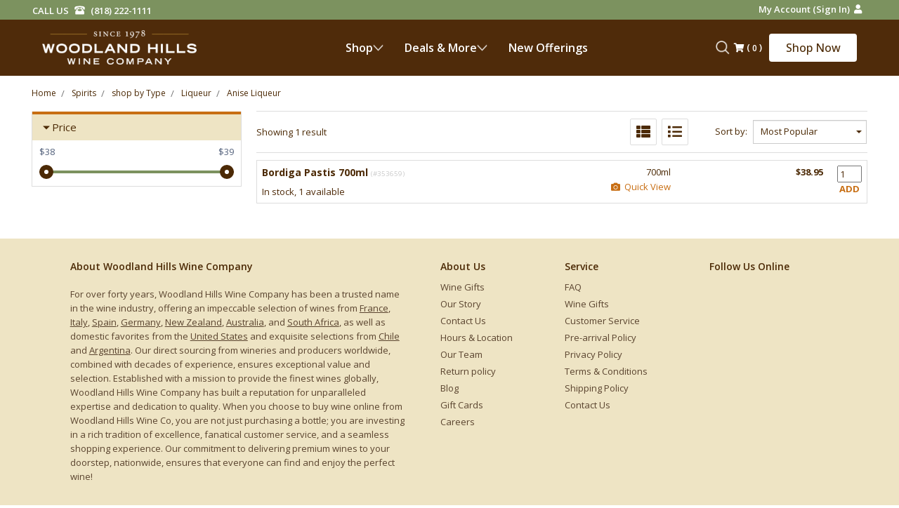

--- FILE ---
content_type: text/html; charset=UTF-8
request_url: https://whwc.com/spirits/type/liqueur/anise-liqueur/
body_size: 48398
content:


<!DOCTYPE html>
<html class="no-js" lang="en">
    <head><script data-cfasync="false" data-fudge="true" id="fudge-js-patch-utils" fudge-script-name="patch_utils">!function(){"use strict";try{window.performance&&performance.mark("fudge.patch_utils_js_start")}catch(r){}}();
!function(){"use strict";const t=t=>{if(!t)return t;if(t.includes("/_external/"))try{return new URL(t).searchParams.get("url")||t}catch(e){return t}return t},e=/\\"|"(?:\\"|[^"])*"|\\,|(,)/g,r=/(\[\s*)(src)(\s*[\^*$~|]?\s*=[^\]]+])/g,n=t=>{if(!t.includes("src"))return t;const n=(t=>{if(!t.includes(","))return[t];const r=Array.from(t.matchAll(e));return function(t,e){let r=[],n=0;for(let c of e)r.push(t.substring(n,c)),n=c;return r.push(t.substring(n)),r}(t,r.filter((t=>","===t[1]&&void 0!==t.index)).map((t=>t.index))).map((t=>(","===t.charAt(0)&&(t=t.slice(1)),t.trim())))})(t);return n.flatMap((t=>(t=>{if(!t.includes("src"))return[t];const e=t.replaceAll(r,"$1data-osrc$3");return e===t?[t]:[e,t]})(t))).join(", ")};(()=>{Object.defineProperty(HTMLScriptElement.prototype,"getAttribute",{value:function(e){const r=Element.prototype.getAttribute.call(this,e);try{if("src"===e){if(null===r){const t=Element.prototype.getAttribute.call(this,"data-osrc");if(null!==t)return t}return t(r)||null}return r}catch(t){return r}},configurable:!0}),Object.defineProperty(HTMLScriptElement.prototype,"src",{get:function(){const e=Element.prototype.getAttribute.call(this,"src");if(null===e){const t=Element.prototype.getAttribute.call(this,"data-osrc");if(null!==t)return t}try{return t(e)||""}catch(t){return e}},configurable:!0});const e=(t,e)=>{const r=t[e],c=r.toString();function l(t){try{return r.call(this,n(t))}catch(e){return r.call(this,t)}}l.toString=()=>c,Object.defineProperty(t,e,{value:l,configurable:!0})};e(Document.prototype,"querySelector"),e(Document.prototype,"querySelectorAll"),e(Element.prototype,"querySelector"),e(Element.prototype,"querySelectorAll")})()}();
</script>
<script data-cfasync="false" data-fudge="true" id="fudge-js-utils" fudge-script-name="utils">!function(){"use strict";try{window.performance&&performance.mark("fudge.utils_js_start")}catch(r){}}();
!function(){"use strict";const e=XMLHttpRequest.prototype.open;function t(){return{events:{},emit(e,...t){let n=this.events[e]||[];for(let e=0,i=n.length;e<i;e++)n[e](...t)},on(e,t){return this.events[e]?.push(t)||(this.events[e]=[t]),()=>{this.events[e]=this.events[e]?.filter((e=>t!==e))}}}}XMLHttpRequest.prototype.open=function(){if(this._fudge_patched)return e.apply(this,arguments);this._fudge_patched=!0,e.apply(this,arguments),(e=>{try{return new URL(e,window.location.href).hostname===window.location.hostname}catch(e){return!1}})(arguments[1])&&this.setRequestHeader("X-Fudge-Sub-Resource","true")};const n=new URLSearchParams(window.location.search).get("fudge-debug");let i="true"===n||"1"===n;i||(i=window.location.hostname.endsWith(".local")||window.location.hostname.endsWith(".fudge.city")),i&&"false"===n&&(i=!1),false&&(i=!0);const o=e=>e.split(",").map((e=>e.trim())),r=t(),d=new Set;r.on("priority_images_loaded",(e=>{d.has("priority_images_loaded")||(window.__fudge_utils__.perfMark(`priority_images_loaded.${e}`),d.add("priority_images_loaded"))}));const s={};for(const e of[]){const t=document.documentElement.clientWidth,n=[...e.preload].reverse().find((e=>t>=e.minWidth));n&&(s[e.selector]=n.count)}window.__fudge_tr_event_queue__=window.__fudge_tr_event_queue__||[];let a=window.location.host;a=a.endsWith("cf.local")||a.endsWith("fudge.local")||a.endsWith("fudge.city")?a.replace(".cf.local","").replace(".fudge.local","").replace(".fudge.city","").replaceAll("_","."):null;const l={document:Document.prototype.addEventListener},u={onNativeDCL:e=>{let t=!1;const n=()=>{t||(t=!0,document.removeEventListener("DOMContentLoaded",n),requestAnimationFrame((()=>{e()})))};["interactive","complete","loaded"].includes(document.readyState)?n():(r.on("trigger_native_dcl",n),l.document.call(document,"DOMContentLoaded",n))},debug:i,logs:[],log(...e){e.unshift(Math.round(performance.now())),window.__fudge_utils__.logs.push(e),i&&(false?console.log("[Fudge]",...e.map((e=>"string"!=typeof e&&"number"!=typeof e?JSON.stringify(e):e))):console.log("[Fudge]",...e))},perfMark(e,...t){const n=`fudge.${e}`;window.__fudge_utils__.log(n,...t),performance.mark(n)},printLogs(){window.__fudge_utils__.logs.forEach((e=>console.log(...e)))},images:{getWinningCandidate:(e,t)=>{0===t&&console.warn("Provided image width is 0");const n=o(e);if(!n.length)return null;if(1===n.length)return{src:n[0]};const i=window.devicePixelRatio,r=(d=t,n.map((e=>{const[t,...n]=e.trim().split(" ").map((e=>e.trim())),i=n.find((e=>e.endsWith("w")));if(!i)return null;const o=parseInt(i.slice(0,-1));return!o||isNaN(o)?null:{src:t,density:o/d,widthPx:o}})).filter((e=>e)).sort(((e,t)=>(e.density??1/0)-(t.density??1/0))));var d;for(let e=0;e<r.length;e++){const t=r[e],n=r[e+1];if(!n)return t;const o=n.density;if(o<i)continue;const d=t.density,s=Math.sqrt(d*o);return i<=1&&i>d||i>=s?n:t}},getSplitSrcSet:o,getWidth:(e,t)=>{const n=getComputedStyle(e),i=parseInt(n.paddingLeft),o=parseInt(n.paddingRight),r=parseInt(n.borderLeftWidth),d=parseInt(n.borderRightWidth);return Math.max(Math.round(t-i-o-r-d),0)},preloadMax:s,getMeasuredImageWidth:e=>{if(!Array.isArray(e.widths))return;const t=document.documentElement.clientWidth,n=e.widths.findIndex((([e])=>e<=t));let i;return i=-1===n?e.widths[e.widths.length-1][1]:0===n?e.widths[0][1]:e.widths[n-1][1],i},possiblePreloadCount:0,removeFudgeClasses:e=>{if(!e)return;const t=Array.from(e.classList).filter((e=>!e.startsWith("fudge-img-")));e.className=t.join(" ")},classes:{"lazy":"fudge-img-lazy","priority":"fudge-img-priority","hidden":"fudge-img-hidden","aspectRatio":"fudge-img-aspect-ratio"},addLazyloadedClass:e=>{e?.classList.add("lazyloaded")}},emitter:r,onPriorityImagesLoaded:e=>{if(d.has("priority_images_loaded"))e();else{let t=!1;const n=r.on("priority_images_loaded",(()=>{t||(t=!0,e(),n())}))}},calledEvents:d,trackEvent:async(e,t={})=>{window.__fudge_utils__.log("Track Event",e,t),window.__fudge_tr_event?window.__fudge_tr_event(e,t):window.__fudge_tr_event_queue__.push([e,t])},fixHost:e=>{if(!a)return e;if(!(e=e.trim()).length)return e;if(e.startsWith("data:"))return e;if(e.startsWith("#"))return e;try{const t=new URL(e);return t.hostname===a?(t.hostname=window.location.hostname,t.toString()):e}catch(t){return e}},originalHost:a,metadata:{...{"deviceId":"GlOLf6kqUeDQFt4iIkhgQ","pageGroupId":"category","pageLoadId":"0BJLF__xC8q5rHEYuHMRl","sessionId":"b5ed5d31-003c-446f-a34e-4202fdae35cb","teamId":"3d41e572-f4b0-4b74-a824-e22fdda66f1c"},windowId:(()=>{try{let e=sessionStorage.getItem("fudge-window-id");return e||(e="jlKH2I-KNv2RF4tx1wHtQ",sessionStorage.setItem("fudge-window-id",e)),e}catch(e){return null}})()},createNanoEvents:t,triggerNativeDCL:()=>{window.__fudge_utils__.perfMark("trigger_native_dcl"),r.emit("trigger_native_dcl")}};window.__fudge_utils__=u,window.requestIdleCallback=window.requestIdleCallback||function(e){var t=Date.now();return setTimeout((function(){e({didTimeout:!1,timeRemaining:function(){return Math.max(0,50-(Date.now()-t))}})}),1)},window.cancelIdleCallback=window.cancelIdleCallback||function(e){clearTimeout(e)};const c=[].filter((e=>null==e.x||e.x===window.devicePixelRatio));window._fudge_preload_metrics={preloadedSrcs:new Map(c.map((e=>[e.src,{native:!0,startedAt:0}]))),priorityImages:{}}}();
</script>
<script data-cfasync="false" data-fudge="true" id="fudge-js-sw-register" fudge-script-name="sw_register">!function(){"use strict";try{window.performance&&performance.mark("fudge.sw_register_js_start")}catch(r){}}();
!function(){"use strict";const e=()=>{try{let e=sessionStorage.getItem("fudge-window-id");return e||(e="jlKH2I-KNv2RF4tx1wHtQ",sessionStorage.setItem("fudge-window-id",e)),e}catch(e){return null}};window._fudge_sw_registration=new Promise((async e=>{const t=await navigator.serviceWorker.register("/service_worker.js",{updateViaCache:"none"});if(t.active)await navigator.serviceWorker.ready,e();else if(t.installing){const a=t=>{"activated"===t.target.state&&e()};t.installing.addEventListener("statechange",a)}else await navigator.serviceWorker.ready,e()})).then((()=>{window._fudge_sw_postMessage({type:"init",metadata:{...{"deviceId":"GlOLf6kqUeDQFt4iIkhgQ","pageGroupId":"category","pageLoadId":"0BJLF__xC8q5rHEYuHMRl","sessionId":"b5ed5d31-003c-446f-a34e-4202fdae35cb","teamId":"3d41e572-f4b0-4b74-a824-e22fdda66f1c"},windowId:window.__fudge_utils__?.metadata?.windowId||e()},fudgeEnabled:true})})),window._fudge_sw_postMessage=async e=>(await window._fudge_sw_registration,!!navigator.serviceWorker.controller&&(navigator.serviceWorker.controller.postMessage(e),!0))}();
</script>

<style data-fudge="true">.fudge-img-hidden { opacity: 0 !important; font-size: 0 !important; } .fudge-img-lazy:not([src]):not([srcset]), .fudge-img-priority:not([src]):not([srcset]) {opacity: 0 !important;}</style><script data-cfasync="false" data-fudge="true" id="fudge-js-load-images" fudge-script-name="load_images">!function(){"use strict";try{window.performance&&performance.mark("fudge.load_images_js_start")}catch(r){}}();
!function(){"use strict";const{getWinningCandidate:t,getWidth:e,preloadMax:r,getMeasuredImageWidth:s,classes:n}=window.__fudge_utils__.images,i=new Set,o=new Map,a=t=>{if("PICTURE"===t.parentElement?.tagName)return t.parentElement},d=(t,e,r)=>{o.get(t)!==e&&(t.setAttribute("sizes",e+"px"),u(r,(t=>{t.setAttribute("sizes",e+"px")})),o.set(t,e))},c=new ResizeObserver((t=>{for(const r of t){const t=r.target;if(null==t.offsetParent)continue;const s=a(t),n=e(t,r.contentRect.width);if(i.has(t)){const e=t.getAttribute("data-srcset");if(w(e,s,n,!0)){c.unobserve(t),b(t,s,n,!0);continue}}const u=o.get(t);null!=u&&n&&u!==n&&d(t,n,s)}})),u=(t,e)=>{if(!t)return;const r=Array.from(t.querySelectorAll("source"));for(const t of r)e(t)},l=new IntersectionObserver((t=>{for(const r of t){const t=r.target;if(i.has(t)&&r.intersectionRatio>0){const s=e(t,r.boundingClientRect.width),n=a(t);w(t.getAttribute("data-srcset"),n,s,!0)&&(l.unobserve(t),b(t,n,s,!0))}}}));window.__fudge_priority_srcs=[];const g=t=>{const e=window.__fudge_priority_srcs.indexOf(t);-1!==e&&window.__fudge_priority_srcs.splice(e,1),window.__fudge_utils__.emitter.emit("on_load",t)};let f=0;const m=(t,e)=>{f++;const r=f.toString();t.dataset.fudgeId=r,window.__fudge_priority_srcs.push(r);const s=e=>{if(!window._fudge_preload)return;const{srcsetsToPreload:s}=window._fudge_preload,n=t.currentSrc||t.src;if(!n)return;const i=new URL(n,window.location.href).toString(),o=window._fudge_preload_metrics;if(o.preloadedSrcs.has(i))o.priorityImages[r]={imageId:r,hit:!0,src:n,loadError:e};else{const t=s.some((t=>t.includes(n)));o.priorityImages[r]={imageId:r,hit:!1,src:n,missReason:t?"wrong_size":"no_preload",loadError:e}}};t.addEventListener("load",(()=>{s(!1),g(r)})),t.addEventListener("error",(()=>{s(!0),g(r)}));const n=JSON.stringify({type:"image",wasPrioritized:!0});t.dataset.fudgeMetadata=n,e&&(e.dataset.fudgeMetadata=n),u(e,(t=>{t.dataset.fudgeMetadata=n}))};window.__fudgeLoadImageNatively=t=>{const e=t.previousElementSibling;e&&m(e,null)};const w=(t,e,r,s)=>{const n=Array.from(e?.querySelectorAll("source")||[]),i=e&&n.some((t=>t.hasAttribute("data-srcset")));return!(s&&(t||i)&&!r)&&s};let _=0;const b=(t,r,s,n)=>{window.__fudge_utils__.perfMark(`load_image.${_}`),_++;const o=t.getAttribute("data-src"),a=t.getAttribute("data-srcset"),g=w(a,r,s,n);if(c.observe(t),!g)return i.add(t),void l.observe(t);i.delete(t),m(t,r);let f=!1;t.addEventListener("load",(()=>{f||(requestAnimationFrame((()=>{const s=e(t,t.offsetWidth);d(t,s,r)})),f=!0)})),a&&(t.setAttribute("sizes",s+"px"),t.setAttribute("srcset",a)),o&&t.setAttribute("src",o),t.removeAttribute("data-srcset"),t.removeAttribute("data-src"),u(r,(t=>{const e=t.getAttribute("data-srcset"),r=t.getAttribute("data-src");e?(t.setAttribute("sizes",s+"px"),t.setAttribute("srcset",e),t.removeAttribute("data-srcset")):r&&(t.setAttribute("src",r),t.removeAttribute("data-src"))}))},p={...r};window.__fudgeLoadImage=(t,r)=>{let i=t.previousElementSibling;if(!i)return;let o,a,d=null;if("PICTURE"===i.parentElement?.tagName&&(d=i.parentElement),null!=r){const t=p[r];if(null!=t){if(t<=0)return i.classList.remove(n.priority),void i.classList.add(n.lazy);p[r]=t-1}}if(window._fudge_preload?.sizes&&r){const t=window._fudge_preload.sizes[r];if(t){const e=s(t);"number"==typeof e?o=e:null===e&&(o="hidden")}}let c=!1;null!=o?"hidden"!==o&&(a=o,c=!0):(c=null!=i.offsetParent,c&&(a=e(i,i.offsetWidth))),b(i,d,a,c)};const h=new Set,A=new ResizeObserver((t=>{for(const e of t)S(e.target,e.contentRect.width)})),y=new Map,v=[180,360,540,720,900,1080,1296,1512,1728,1944,2160],I=/url\((?!['"]?(?:data):)['"]?([^'"\)]*)['"]?\)/i,S=async(r,s)=>{const n=Math.random();y.set(r,n),_++;let i=r.getAttribute("data-bgset");if(!i){const t=window.getComputedStyle(r).backgroundImage;if(t){const e=I.exec(t);if(e){const t=(t=>{if(t.pathname.startsWith("/hubfs")&&(t.pathname=`/hs-fs${t.pathname}`),t.pathname.startsWith("/hs-fs"))return v.map((e=>(t.searchParams.set("width",e.toString()),t.searchParams.delete("height"),`${t.toString()} ${e}w`)))})(new URL(e[1],r.baseURI));t&&(i=t.join(", "),r.setAttribute("data-bgset",i))}}}if(!i)return;if(h.has(r)||(h.add(r),A.observe(r)),!s)return;const o=e(r,s),a=t(i,o);if(!a)return;const d=`url(${a.src})`;var c;r.style.backgroundImage!==d&&(r.style.backgroundImage.trim().length&&(await(c=a.src,new Promise(((t,e)=>{const r=new Image;r.onload=t,r.onerror=e,r.src=c}))),y.get(r)!==n)||(r.style.backgroundImage=d,"0"===getComputedStyle(r).opacity&&(r.style.opacity="1"),y.delete(r)))};window.__fudgeLoadBackgroundImage=t=>{const e=t.previousElementSibling;e&&S(e,e.offsetWidth)}}();
</script>

        <!-- Google Tag Manager -->
        <script>(function(w,d,s,l,i){w[l]=w[l]||[];w[l].push({'gtm.start':
        new Date().getTime(),event:'gtm.js'});var f=d.getElementsByTagName(s)[0],
        j=d.createElement(s),dl=l!='dataLayer'?'&l='+l:'';j.async=true;j.src=
        'https://www.googletagmanager.com/gtm.js?id='+i+dl;f.parentNode.insertBefore(j,f);
        })(window,document,'script','dataLayer','GTM-KP9JZ6L8');</script>
        <!-- End Google Tag Manager -->
        
            <title>Spirits - shop by Type - Liqueur - Anise Liqueur - Woodland Hills Wine Company</title>
            <meta name="keywords" content="woodland hills wine, woodland hills wines, whwc, direct, importer, wine, retailer, spirits, distilled, distilled spirits, liquor store, liquor, retail, import, low price, value, California, Los Angeles, Woodland Hills, San Fernando Valley, discount, futures, pre-arrivals, nationwide shipping, international shipping, wine club, wine bar, Burgundy, Italy, Italian, France, French, Napa Valley, broad selection, wide selection, gift cards, gift baskets, gift wrapping, German, Germany, Brunello, Barolo, Bordeaux, Pinot Noir, Rhone, Chateauneuf-du-Pape, Spain, Spanish, collector, wine shop, Tarzana, Calabasas, Canoga Park, Thousand Oaks, Westlake Village, Encino, Sherman Oaks, Malibu, Santa Monica, Hollywood, Northridge, Granada Hills, West Valley, discounter, competitive prices, low prices, discount pricing, knowledgeable, experienced, best wine shop, Northridge Hills, 91364"><link rel='canonical' href='https://whwc.com/spirits/type/liqueur/anise-liqueur/' /><meta name='platform' content='bigcommerce.stencil' />

        <link rel="dns-prefetch preconnect" href="https://cdn11.bigcommerce.com/s-hw4h0s3mr6" crossorigin><link rel="dns-prefetch preconnect" href="https://fonts.googleapis.com/" crossorigin><link rel="dns-prefetch preconnect" href="https://fonts.gstatic.com/" crossorigin>
        
        

        <link href="https://cdn11.bigcommerce.com/s-hw4h0s3mr6/product_images/favicon-32x32.png" rel="shortcut icon">
		<link rel="apple-touch-icon" sizes="180x180" href="https://www.whwc.com/apple-touch-icon.png">
		<link rel="mask-icon" href="https://www.whwc.com/safari-pinned-tab.svg" color="#5bbad5">
        <meta name="viewport" content="width=device-width, initial-scale=1, maximum-scale=1">
		<!-- <link href="https://fonts.googleapis.com/css?family=Open+Sans&display=swap" rel="stylesheet"> -->
		<link href="https://whwc.com/_external/?url=https%3A%2F%2Ffonts.googleapis.com%2Fcss%3Ffamily%3DOpen%2BSans%3A300%2C300i%2C400%2C400i%2C600%2C600i%2C700%2C700i%2C800%2C800i%26display%3Dswap&h=FdQwB2WOACm56jfrSUlL7dJCxUMD-bsXJ2URHnKkg3E=" rel="stylesheet"><link type="disabled" href="https://fonts.googleapis.com/css?family=Open+Sans:300,300i,400,400i,600,600i,700,700i,800,800i&display=swap" rel="stylesheet">
		
		<!-- Searchspring script -->
            <script src="https://whwc.com/_external/?url=https%3A%2F%2Fcdn.searchspring.net%2Fsearch%2Fv3%2Fjs%2Fsearchspring.catalog.js%3Frn9t48&h=WmLEVe5beCkyIOV_Qjkh-SoEKayqtGlr82p6rW7ptns=" search="search_query" userId="" category="Spirits>shop by Type>Liqueur>Anise Liqueur" name="Anise Liqueur" hide-filter="Yes" data-osrc="//cdn.searchspring.net/search/v3/js/searchspring.catalog.js?rn9t48"></script>
        <script>
            document.documentElement.className = document.documentElement.className.replace('no-js', 'js');
        </script>
        <script>
            window.lazySizesConfig = window.lazySizesConfig || {};
            window.lazySizesConfig.loadMode = 1;
        </script>
        <script async src="https://cdn11.bigcommerce.com/s-hw4h0s3mr6/stencil/077558d0-c8a9-013e-edbe-0a082688718d/e/f25f2060-ce36-013e-c3c3-2258268df3cf/dist/theme-bundle.head_async.js"></script>
        <script src="https://whwc.com/_external/?url=https%3A%2F%2Fcdnjs.cloudflare.com%2Fpolyfill%2Fv2%2Fpolyfill.js&h=gR7rYOxvnXEf_fvTZD7o8-nCZsWcPPYTT5Pch2h_-rw=" data-osrc="https://cdnjs.cloudflare.com/polyfill/v2/polyfill.js"></script>
		<script src="https://whwc.com/_external/?url=https%3A%2F%2Fajax.googleapis.com%2Fajax%2Flibs%2Fjquery%2F3.2.1%2Fjquery.min.js&h=dR2zU7_VsCfSavuYR3kQ2hCy2TQz4NWGSUBbeq32OGA=" integrity="sha256-hwg4gsxgFZhOsEEamdOYGBf13FyQuiTwlAQgxVSNgt4=" crossorigin="anonymous" data-osrc="https://ajax.googleapis.com/ajax/libs/jquery/3.2.1/jquery.min.js"></script>

        <link href="https://whwc.com/_external/?url=https%3A%2F%2Ffonts.googleapis.com%2Fcss%3Ffamily%3DMontserrat%3A700%2C500%2C400%257CKarla%3A400%26display%3Dswap&h=gIquCOKXDF_1dOxwoD-gMtZMMKo-odUGra9FuB7lBXI=" rel="stylesheet"><link rel="stylesheet" href="https://fonts.googleapis.com/css?family=Montserrat:700,500,400%7CKarla:400&display=swap" type="disabled">
        <link data-stencil-stylesheet href="https://whwc.com/_external/?url=https%3A%2F%2Fcdn11.bigcommerce.com%2Fs-hw4h0s3mr6%2Fstencil%2F077558d0-c8a9-013e-edbe-0a082688718d%2Fe%2Ff25f2060-ce36-013e-c3c3-2258268df3cf%2Fcss%2Ftheme-d2105c00-d56d-013e-b8f2-7e3236a52136.css&h=m1-KcZ4SGeKuAObDAowoOG_bvotoJUCmXAToJsIuCDM=" rel="stylesheet"><link rel="stylesheet" data-stencil-stylesheet="" type="disabled" href="https://cdn11.bigcommerce.com/s-hw4h0s3mr6/stencil/077558d0-c8a9-013e-edbe-0a082688718d/e/f25f2060-ce36-013e-c3c3-2258268df3cf/css/theme-d2105c00-d56d-013e-b8f2-7e3236a52136.css">
		<link data-stencil-stylesheet href="https://whwc.com/_external/?url=https%3A%2F%2Fcdn11.bigcommerce.com%2Fs-hw4h0s3mr6%2Fstencil%2F077558d0-c8a9-013e-edbe-0a082688718d%2Fe%2Ff25f2060-ce36-013e-c3c3-2258268df3cf%2Fcss%2Ftheme_1-d2105c00-d56d-013e-b8f2-7e3236a52136.css&h=JesFQGxP1d-Ho94_YGnmZkoPUn2QcOBHI1VEBZV2uqc=" rel="stylesheet"><link data-stencil-stylesheet="" type="disabled" href="https://cdn11.bigcommerce.com/s-hw4h0s3mr6/stencil/077558d0-c8a9-013e-edbe-0a082688718d/e/f25f2060-ce36-013e-c3c3-2258268df3cf/css/theme_1-d2105c00-d56d-013e-b8f2-7e3236a52136.css" rel="stylesheet">
		
		<!-- <link rel="stylesheet" href="https://cdnjs.cloudflare.com/ajax/libs/font-awesome/5.12.0/css/all.min.css"> -->
		<script src="https://whwc.com/_external/?url=https%3A%2F%2Fkit.fontawesome.com%2Fb0aa4f1b04.js&h=biWiPcVZLhI8k4ZJ_r5MY8whcbe_B9mtNVYGyauxMLs=" crossorigin="anonymous" data-osrc="https://kit.fontawesome.com/b0aa4f1b04.js"></script>
		

        <!-- Start Tracking Code for analytics_facebook -->

<script>
!function(f,b,e,v,n,t,s){if(f.fbq)return;n=f.fbq=function(){n.callMethod?n.callMethod.apply(n,arguments):n.queue.push(arguments)};if(!f._fbq)f._fbq=n;n.push=n;n.loaded=!0;n.version='2.0';n.queue=[];t=b.createElement(e);t.async=!0;t.src=v;s=b.getElementsByTagName(e)[0];s.parentNode.insertBefore(t,s)}(window,document,'script','https://connect.facebook.net/en_US/fbevents.js');

fbq('set', 'autoConfig', 'false', '433007766179779');
fbq('dataProcessingOptions', ['LDU'], 0, 0);
fbq('init', '433007766179779', {"external_id":"89f3195f-dbdb-4255-a9ba-53c95bbd727d"});
fbq('set', 'agent', 'bigcommerce', '433007766179779');

function trackEvents() {
    var pathName = window.location.pathname;

    fbq('track', 'PageView', {}, "");

    // Search events start -- only fire if the shopper lands on the /search.php page
    if (pathName.indexOf('/search.php') === 0 && getUrlParameter('search_query')) {
        fbq('track', 'Search', {
            content_type: 'product_group',
            content_ids: [],
            search_string: getUrlParameter('search_query')
        });
    }
    // Search events end

    // Wishlist events start -- only fire if the shopper attempts to add an item to their wishlist
    if (pathName.indexOf('/wishlist.php') === 0 && getUrlParameter('added_product_id')) {
        fbq('track', 'AddToWishlist', {
            content_type: 'product_group',
            content_ids: []
        });
    }
    // Wishlist events end

    // Lead events start -- only fire if the shopper subscribes to newsletter
    if (pathName.indexOf('/subscribe.php') === 0 && getUrlParameter('result') === 'success') {
        fbq('track', 'Lead', {});
    }
    // Lead events end

    // Registration events start -- only fire if the shopper registers an account
    if (pathName.indexOf('/login.php') === 0 && getUrlParameter('action') === 'account_created') {
        fbq('track', 'CompleteRegistration', {}, "");
    }
    // Registration events end

    

    function getUrlParameter(name) {
        var cleanName = name.replace(/[\[]/, '\[').replace(/[\]]/, '\]');
        var regex = new RegExp('[\?&]' + cleanName + '=([^&#]*)');
        var results = regex.exec(window.location.search);
        return results === null ? '' : decodeURIComponent(results[1].replace(/\+/g, ' '));
    }
}

if (window.addEventListener) {
    window.addEventListener("load", trackEvents, false)
}
</script>
<noscript><img height="1" width="1" style="display:none" alt="null" src="https://www.facebook.com/tr?id=433007766179779&ev=PageView&noscript=1&a=plbigcommerce1.2&eid="/></noscript>

<!-- End Tracking Code for analytics_facebook -->

<!-- Start Tracking Code for analytics_googleanalytics4 -->

<script data-cfasync="false" src="https://whwc.com/_external/?url=https%3A%2F%2Fcdn11.bigcommerce.com%2Fshared%2Fjs%2Fgoogle_analytics4_bodl_subscribers-358423becf5d870b8b603a81de597c10f6bc7699.js&h=S77jpTo3XceLEt4Zz3QYE6-kRQ3E-s5jpKG9SqwnjRo=" integrity="sha256-gtOfJ3Avc1pEE/hx6SKj/96cca7JvfqllWA9FTQJyfI=" crossorigin="anonymous" data-osrc="https://cdn11.bigcommerce.com/shared/js/google_analytics4_bodl_subscribers-358423becf5d870b8b603a81de597c10f6bc7699.js"></script>
<script data-cfasync="false">
  (function () {
    window.dataLayer = window.dataLayer || [];

    function gtag(){
        dataLayer.push(arguments);
    }

    function initGA4(event) {
         function setupGtag() {
            function configureGtag() {
                gtag('js', new Date());
                gtag('set', 'developer_id.dMjk3Nj', true);
                gtag('config', 'G-4FX51JJD1Z');
            }

            var script = document.createElement('script');

            script.src = 'https://www.googletagmanager.com/gtag/js?id=G-4FX51JJD1Z';
            script.async = true;
            script.onload = configureGtag;

            document.head.appendChild(script);
        }

        setupGtag();

        if (typeof subscribeOnBodlEvents === 'function') {
            subscribeOnBodlEvents('G-4FX51JJD1Z', false);
        }

        window.removeEventListener(event.type, initGA4);
    }

    

    var eventName = document.readyState === 'complete' ? 'consentScriptsLoaded' : 'DOMContentLoaded';
    window.addEventListener(eventName, initGA4, false);
  })()
</script>

<!-- End Tracking Code for analytics_googleanalytics4 -->

<!-- Start Tracking Code for analytics_siteverification -->

<meta name="google-site-verification" content="4sTT7EFnw3-QwttXfIOtKc2lR3pR_q7Nx6FakP7lBvk" />

<script>(function(w,d,t,r,u){var f,n,i;w[u]=w[u]||[],f=function(){var o={ti:"136016260"};o.q=w[u],w[u]=new UET(o),w[u].push("pageLoad")},n=d.createElement(t),n.src=r,n.async=1,n.onload=n.onreadystatechange=function(){var s=this.readyState;s&&s!=="loaded"&&s!=="complete"||(f(),n.onload=n.onreadystatechange=null)},i=d.getElementsByTagName(t)[0],i.parentNode.insertBefore(n,i)})(window,document,"script","//bat.bing.com/bat.js","uetq");</script>

<!-- End Tracking Code for analytics_siteverification -->


<script type="text/javascript" src="https://checkout-sdk.bigcommerce.com/v1/loader.js" defer ></script>
<script type="text/javascript">
fbq('track', 'ViewCategory', {"content_ids":[],"content_type":"product_group","content_category":"Anise Liqueur"});
</script>
<script type="text/javascript">
var BCData = {};
</script>
<script src='https://cdn.attn.tv/whwc/dtag.js' async="true"></script><script src='https://cdn.attn.tv/whwc/dtag.js' async="true"></script><script type="text/javascript">
    var attnData = {
	    pageType: "category",
            orderData: {},
    }
try {
    if ("") {
        fetch("/api/storefront/order/", {
            credentials: "include",
        })
        .then(function (response) {
            return response.json();
        })
        .then(function (orderInfo) {
            window.attnData = window.attnData || {
			        pageType: "category",
    		        orderData: {},
		            }
            window.attnData.orderData = {
                cartTotal: orderInfo.orderAmount,
                cartId: orderInfo.cartId,
			    cartCoupon: orderInfo.coupons.length > 0 ? orderInfo.coupons[0].code : null,
                orderId: orderInfo.orderId,
                phone: orderInfo.billingAddress.phone,
                email: orderInfo.billingAddress.email,
                items: orderInfo.lineItems.physicalItems.map(item => {
                    return {
                        sku: item.productId,
                        subProductId: item.variantId,
                        name: item.name,
                        image: item.imageUrl,
                        price: item.salePrice,
                        currency: orderInfo.currency.code,
                        quantity: item.quantity,
                    }
                }),
            }
        })
}} catch (e) {}
</script>
<script type="text/javascript">
 const attn_upc = "";
    const attn_price = "";
    var variant = null;
    const attnBCProducts = window.attn_bc_products = window.attn_bc_products || {};
    const productsCatalogue = attnBCProducts.products = attnBCProducts.products || [];
    const product = {
        sku: '',
        subProductId: variant,
        productId: '',
        name: '',
        image: 'https://cdn11.bigcommerce.com/s-hw4h0s3mr6/stencil/077558d0-c8a9-013e-edbe-0a082688718d/e/f25f2060-ce36-013e-c3c3-2258268df3cf/img/ProductDefault.gif',
        category: '',
        price: attn_price,
        currency: 'USD' || 'USD',
    };
    if (attnData.pageType === 'product' && product.sku) {    try {
        fetch('/graphql', {
            method: 'POST',
            credentials: 'same-origin',
            headers: {
              'Content-Type': 'application/json',
              'Authorization': 'Bearer eyJ0eXAiOiJKV1QiLCJhbGciOiJFUzI1NiJ9.eyJjaWQiOlsxXSwiY29ycyI6WyJodHRwczovL3dod2MuY29tIl0sImVhdCI6MTc2OTE2NjUwNiwiaWF0IjoxNzY4OTkzNzA2LCJpc3MiOiJCQyIsInNpZCI6MTAwMDg0OTE4OSwic3ViIjoiQkMiLCJzdWJfdHlwZSI6MCwidG9rZW5fdHlwZSI6MX0.oDGCY9yBY7VZ-tRjdIyVgY3c4c6l2fRzg743I13_2PqSH8FQH55vJxz_t4h7vpn-MtkmUu6H4PZpLMVNGcKK8A'
            },
            body: JSON.stringify({ query: '{ site {product(entityId: ) { sku, variants{edges{node{upc, entityId, prices{price{value}}}}}}}}'})})
            .then(data => data.json())
            .then(json => json?.data?.site?.product?.variants?.edges)
            .then(variantsArr =>  {
                if (variantsArr.length === 1) {
                    variant = variantsArr[0]?.node?.entityId;
                } else if (attn_upc) {
                    variant = variantsArr.find(variantObj => variantObj?.node?.upc === attn_upc)?.node.entityId;
                } else if (attn_price) {
                    variant = variantsArr.find(variantObj => variantObj?.node?.prices?.price?.value?.toString() === attn_price)?.node.entityId;
                } else {
                    variant = variantsArr[0]?.node?.entityId;
                }
            })
            .then(() => {
                product.subProductId = variant;
                attnBCProducts["current_product"] = product;
                if (productsCatalogue.filter(i => {i.productId === '' && i.subProductId === variant}).length === 0) {
                    productsCatalogue.push(product);
                }
            })
    } catch {
        attnBCProducts["current_product"] = product;
        if (productsCatalogue.filter(i => i.productId === '').length === 0) {
            productsCatalogue.push(product);
        }
    }}
</script><script type="text/javascript">
    var attnData = {
	    pageType: "category",
            orderData: {},
    }
try {
    if ("") {
        fetch("/api/storefront/order/", {
            credentials: "include",
        })
        .then(function (response) {
            return response.json();
        })
        .then(function (orderInfo) {
            window.attnData = window.attnData || {
			        pageType: "category",
    		        orderData: {},
		            }
            window.attnData.orderData = {
                cartTotal: orderInfo.orderAmount,
                cartId: orderInfo.cartId,
			    cartCoupon: orderInfo.coupons.length > 0 ? orderInfo.coupons[0].code : null,
                orderId: orderInfo.orderId,
                phone: orderInfo.billingAddress.phone,
                email: orderInfo.billingAddress.email,
                items: orderInfo.lineItems.physicalItems.map(item => {
                    return {
                        sku: item.productId,
                        subProductId: item.variantId,
                        name: item.name,
                        image: item.imageUrl,
                        price: item.salePrice,
                        currency: orderInfo.currency.code,
                        quantity: item.quantity,
                    }
                }),
            }
        })
}} catch (e) {}
</script>
<script type="text/javascript">
 const attn_upc = "";
    const attn_price = "";
    var variant = null;
    const attnBCProducts = window.attn_bc_products = window.attn_bc_products || {};
    const productsCatalogue = attnBCProducts.products = attnBCProducts.products || [];
    const product = {
        sku: '',
        subProductId: variant,
        productId: '',
        name: '',
        image: 'https://cdn11.bigcommerce.com/s-hw4h0s3mr6/stencil/077558d0-c8a9-013e-edbe-0a082688718d/e/f25f2060-ce36-013e-c3c3-2258268df3cf/img/ProductDefault.gif',
        category: '',
        price: attn_price,
        currency: 'USD' || 'USD',
    };
    if (attnData.pageType === 'product' && product.sku) {    try {
        fetch('/graphql', {
            method: 'POST',
            credentials: 'same-origin',
            headers: {
              'Content-Type': 'application/json',
              'Authorization': 'Bearer eyJ0eXAiOiJKV1QiLCJhbGciOiJFUzI1NiJ9.eyJjaWQiOlsxXSwiY29ycyI6WyJodHRwczovL3dod2MuY29tIl0sImVhdCI6MTc2OTE2NjUwNiwiaWF0IjoxNzY4OTkzNzA2LCJpc3MiOiJCQyIsInNpZCI6MTAwMDg0OTE4OSwic3ViIjoiQkMiLCJzdWJfdHlwZSI6MCwidG9rZW5fdHlwZSI6MX0.oDGCY9yBY7VZ-tRjdIyVgY3c4c6l2fRzg743I13_2PqSH8FQH55vJxz_t4h7vpn-MtkmUu6H4PZpLMVNGcKK8A'
            },
            body: JSON.stringify({ query: '{ site {product(entityId: ) { sku, variants{edges{node{upc, entityId, prices{price{value}}}}}}}}'})})
            .then(data => data.json())
            .then(json => json?.data?.site?.product?.variants?.edges)
            .then(variantsArr =>  {
                if (variantsArr.length === 1) {
                    variant = variantsArr[0]?.node?.entityId;
                } else if (attn_upc) {
                    variant = variantsArr.find(variantObj => variantObj?.node?.upc === attn_upc)?.node.entityId;
                } else if (attn_price) {
                    variant = variantsArr.find(variantObj => variantObj?.node?.prices?.price?.value?.toString() === attn_price)?.node.entityId;
                } else {
                    variant = variantsArr[0]?.node?.entityId;
                }
            })
            .then(() => {
                product.subProductId = variant;
                attnBCProducts["current_product"] = product;
                if (productsCatalogue.filter(i => {i.productId === '' && i.subProductId === variant}).length === 0) {
                    productsCatalogue.push(product);
                }
            })
    } catch {
        attnBCProducts["current_product"] = product;
        if (productsCatalogue.filter(i => i.productId === '').length === 0) {
            productsCatalogue.push(product);
        }
    }}
</script>
 <script data-cfasync="false" src="https://whwc.com/_external/?url=https%3A%2F%2Fmicroapps.bigcommerce.com%2Fbodl-events%2F1.9.4%2Findex.js&h=rZJuP8eB1MCOtTZcty4d_tqLlHR97rBrqX37bEKU-M4=" integrity="sha256-Y0tDj1qsyiKBRibKllwV0ZJ1aFlGYaHHGl/oUFoXJ7Y=" nonce="" crossorigin="anonymous" data-osrc="https://microapps.bigcommerce.com/bodl-events/1.9.4/index.js"></script>
 <script data-cfasync="false" nonce="">

 (function() {
    function decodeBase64(base64) {
       const text = atob(base64);
       const length = text.length;
       const bytes = new Uint8Array(length);
       for (let i = 0; i < length; i++) {
          bytes[i] = text.charCodeAt(i);
       }
       const decoder = new TextDecoder();
       return decoder.decode(bytes);
    }
    window.bodl = JSON.parse(decodeBase64("[base64]"));
 })()

 </script>

<script nonce="">
(function () {
    var xmlHttp = new XMLHttpRequest();

    xmlHttp.open('POST', 'https://bes.gcp.data.bigcommerce.com/nobot');
    xmlHttp.setRequestHeader('Content-Type', 'application/json');
    xmlHttp.send('{"store_id":"1000849189","timezone_offset":"-8.0","timestamp":"2026-01-22T08:51:29.09936800Z","visit_id":"718c6237-0177-4f38-bed6-b190c5b3be26","channel_id":1}');
})();
</script>

        <!--Bolt SSO Script-->
        <script>
        var insertAccountScript = function () {
            var scriptTag = document.getElementById('bolt-account');
            if (scriptTag) {
                return;
            }
            scriptTag = document.createElement('script');
            scriptTag.setAttribute('type', 'text/javascript');
            scriptTag.setAttribute('async', '');
            scriptTag.setAttribute('src', 'https://connect.bolt.com/account.js');
            scriptTag.setAttribute('id', 'bolt-account');
            scriptTag.setAttribute('data-publishable-key', 'hIecliz9mEBB.eupyIJzLyLJB.8c5f2c97af6559b4752cdd292ea53e607eea65ef70eeb9aca1db1f1c819e23ec');
            document.head.appendChild(scriptTag);
        }
      
        function insertButtons() {
            if (typeof BoltAccount === 'undefined') {
                window.setTimeout(insertButtons, 100);
                return;
            }
            BoltAccount.injectButtons();
        }

        insertAccountScript();
        insertButtons();
    </script>
    <!--Bolt SSO Script-->
    </head>
    <input type="hidden" value="category" id="page_type_finder" />
    <body class="">
        <!-- Google Tag Manager (noscript) -->
<noscript><iframe src="https://www.googletagmanager.com/ns.html?id=GTM-KP9JZ6L8"
height="0" width="0" style="display:none;visibility:hidden"></iframe></noscript>
<!-- End Google Tag Manager (noscript) -->
        
        <svg data-src="https://cdn11.bigcommerce.com/s-hw4h0s3mr6/stencil/077558d0-c8a9-013e-edbe-0a082688718d/e/f25f2060-ce36-013e-c3c3-2258268df3cf/img/icon-sprite.svg" class="icons-svg-sprite"></svg>
        

















<style>
    @import url("https://fonts.googleapis.com/css2?family=Open+Sans:ital,wght@0,300..800;1,300..800&display=swap");
    header.header .menu-container li a {
        transition: color 0.3s ease, transform 0.3s ease;
        color: #333; /* default text color */
    }

    header.header .menu-container li a:hover {
        color: #7c925f !important; /* change to your desired hover color */
        transform: translateX(12px);
    }
    header.header {
        width: 100%;
        display: flex;
        flex-direction: column;
        align-items: center;
        position: relative;
        background-color: #4f2b0a;
    }
    header.header .top-strip {
        width: 100%;
        margin: 0 auto;
        background-color: #7c925f;
        padding: 3px 0;
        display: flex;
        align-items: center;
        justify-content: center;
        box-sizing: border-box;
    }
    header.header .top-strip-inner {
        width: 85%;
        display: flex;
        align-items: center;
        justify-content: space-between;
        box-sizing: border-box;
    }
    header.header .top-strip-phone {
        display: flex;
        align-items: center;
        justify-content: flex-start;
        column-gap: 5px;
        color: #fff;
        font-family: "Open Sans", sans-serif;
        font-size: 13px;
        line-height: 17px;
        font-weight: 600;
        text-decoration: none;
        text-transform: uppercase;
    }
    header.header .top-strip-phone img {
        width: 15px;
        height: 15px;
    }
    header.header .top-strip-account {
        display: flex;
        align-items: center;
        justify-content: flex-end;
        column-gap: 5px;
        font-family: "Open Sans", sans-serif;
        font-size: 13px;
        line-height: 17px;
        font-weight: 600;
        color: #fff;
        text-decoration: none;
    }

    header.header .header__wrapper {
        width: 100%;
        display: flex;
        align-items: center;
        justify-content: center;
        padding: 0;
    }
    header.header .header_wrapper-inner {
        width: 85%;
        display: flex;
        align-items: center;
        justify-content: space-between;
    }
    header.header .header__logo {
        width: 300px;
        display: flex;
        align-items: center;
        justify-content: flex-start;
    }
    header.header .header__logo img {
        width: 220px;
        max-width: 100%;
    }

    header.header .hamburger_menu {
        display: none;
    }

    header.header .header-right-column {
        display: flex;
        align-items: center;
        justify-content: flex-end;
        column-gap: 10px;
    }
    header.header .header-search {
        display: flex;
        align-items: center;
        justify-content: center;
        position: relative;
    }
    header.header .header-search input {
        display: none;
        position: absolute;
        top: 50%;
        transform: translateY(-50%);
        right: 100%;
        height: 34px;
        padding: 5px 15px;
        box-sizing: border-box;
        font-family: "Open Sans", sans-serif;
        font-size: 12px;
        line-height: 1;
        font-weight: 400;
        border: none;
        outline: none;
        border-radius: 4px;
    }
    header.header .header-search .search_section.active input {
        display: block;
        width: 152px;
        margin-right: 5px;
        z-index: 10;
    }
    header.header .header-search button {
        border: none;
        outline: none;
        background-color: transparent;
        cursor: pointer;
        width: 30px;
        display: flex;
        align-items: center;
        justify-content: center;
        padding: 0;
    }
    header.header .header-search button img {
        width: 24px;
        max-width: 100%;
    }
    header.header .header-cart {
        display: flex;
        align-items: center;
        justify-content: center;
        padding-right: 16px;
    }
    header.header .header-cart button {
        width: 30px;
        display: flex;
        align-items: center;
        justify-content: center;
        border: none;
        outline: none;
        background-color: transparent;
        padding: 0;
        cursor: pointer;
    }
    header.header .header-cart button img {
        width: 24px;
        max-width: 100%;
    }
    header.header .header-cart span {
        color: #fff;
        font-family: "Open Sans", sans-serif;
        font-size: 12px;
        line-height: 1;
        font-weight: 400;
    }
    /* header.header .header-user{
        width: 30px;
        display: flex;
        align-items: center;
        justify-content: center;
        padding: 5px;
        box-sizing: border-box;
        cursor: pointer;
    }
    header.header .header-user img{
        width: 19px;
        max-width: 100%;
    } */
    header.header .header_search_block .cart-item-ul {
        margin: 0;
        width: 55px;
        margin-left: -10px;
        margin-right: 10px;
    }
    header.header .navUser-item--cart .navPages-action {
        padding: 0;
    }
    header.header .header-shop {
        color: #4c2a05;
        font-family: "Open Sans", sans-serif;
        font-weight: 500;
        font-size: 16px;
        line-height: 100%;
        border: none;
        outline: none;
        border-radius: 4px;
        background-color: #ffffff;
        padding: 12px 20px;
        cursor: pointer;
        min-width: 125px;
    }

    header.header .hamburger {
        display: none;
    }
    header.header a.main-link {
        display: flex;
    }
    header.header p.main-link {
        display: none;
    }
    .navbar {
        background: #fff;
        border-bottom: 1px solid #0000001a;
        display: flex;
        align-items: center;
        justify-content: center;
    }
    header.header .header-left-row {
        display: flex;
        align-items: center;
        justify-content: flex-start;
        column-gap: 40px;
    }
    header.header .logo {
        width: 182px;
        display: flex;
        align-items: center;
        justify-content: center;
    }
    header.header .logo img {
        width: 100%;
    }
    header.header .menu-container {
        display: flex;
        align-items: center;
        justify-content: center;
        max-width: 1440px;
        margin: auto;
    }
    header.header .menu-level2-container {
        display: flex;
        align-items: center;
        justify-content: center;
    }
    header.header .link-level1 {
        text-decoration: none;
        color: #fff;
        padding: 32px 15px;
        font-family: "Open Sans", sans-serif;
        font-weight: 600;
        font-size: 16px;
        line-height: 100%;
        display: flex;
        align-items: center;
        justify-content: center;
        column-gap: 8px;
        transition: all 0.2s linear;
    }
    header.header .link-level1.mobile_only {
        display: none;
    }
    header.header .link-level1 img {
        transform: rotateX(180deg);
        filter: brightness(0) invert(1);
        transition: all 0.2s linear;
        width: 15px;
        margin-bottom: -2px;
    }
    header.header .menu-level2-container:hover .link-level1 img {
        transform: none;
    }
    header.header .menu-no-dropdown img {
        display: none !important;
    }
    header.header .menu-level3-wrapper {
        position: absolute;
        top: 100%;
        left: 50%;
        transform: translateX(-50%);
        width: 100%;
        box-sizing: border-box;
        display: none;
        justify-content: center;
        align-items: flex-start;
        background-color: #fff;
        min-height: 450px;
        border-radius: 0 0 8px 8px;
        padding: 36px 0 36px;
        box-shadow: 0 6px 12px 0px rgba(0, 0, 0, 0.2);
    }
    header.header .menu-level3-wrapper.active {
        display: flex;
    }
    header.header .menu-level3-wrapper-inner {
        width: 85%;
        display: flex;
        justify-content: flex-start;
        align-items: flex-start;
        position: relative;
    }
    header.header .menu-level3-container {
        display: flex;
        flex-direction: column;
        align-items: flex-start;
        width: 220px;
    }
    header.header .link-level2 {
        color: #0b0b0b;
        font-family: "Open Sans", sans-serif;
        font-weight: 400;
        font-size: 15px;
        line-height: 100%;
        text-decoration: none;
        padding: 10px 0;
        box-sizing: border-box;
        width: 175px;
        display: flex;
        align-items: center;
        justify-content: space-between;
        position: relative;
    }
    header.header .link-level2 img {
        position: absolute;
        top: 50%;
        width: 12px;
        transform: translateY(-50%) rotate(90deg);
        filter: brightness(0);
        transition: all 0.2s linear;
        right: 20px;
        opacity: 0;
    }
    header.header .menu-level4-container {
        display: flex;
        align-items: flex-start;
        justify-content: flex-start;
        column-gap: 45px;
        padding-right: 45px;
        box-sizing: border-box;
    }
    header.header .menu-level3-container .menu-level4-container:first-child {
        z-index: 1;
    }
    header.header .menu-level3-container .menu-level4-container .link-level2 b {
        line-height: 1.4em;
    }
    header.header .menu-level3-container .menu-level4-container a.main-link {
        display: flex;
    }
    header.header .menu-level3-container .menu-level4-container p.main-link {
        display: none;
    }
    header.header .menu-level4-container.active .link-level2 {
        font-weight: 700;
    }
    header.header .menu-level4-container.active .link-level2 img {
        right: 0;
        opacity: 1;
        width: 12px;
    }
    header.header .link-level3-list {
        width: calc(100% - 220px);
        margin: 0;
        padding: 0;
        display: none;
        align-items: flex-start;
        justify-content: flex-start;
        column-gap: 40px;
        position: absolute;
        top: 0;
        left: 220px;
        background: #fff;
    }
    header.header .link-level3-list.active {
        display: flex;
    }
    /* .menu-level4-container.active .link-level3-list {
    display: flex;
} */

    header.header .link-level3-row {
        display: flex;
        flex-direction: column;
        align-items: flex-start;
        row-gap: 20px;
        padding: 10px 0;
        margin: 0;
    }
    header.header .link-level3-row li {
        display: flex;
        align-items: center;
        justify-content: flex-start;
        row-gap: 16px;
    }
    header.header .link-level3-row li.featured-products-list {
        display: flex;
        align-items: stretch;
        column-gap: 15px;
    }
    header.header .link-level3-row li p {
        color: #0b0b0b;
        font-family: "Open Sans", sans-serif;
        font-weight: 600;
        font-size: 14px;
        line-height: 100%;
        margin: 0;
        text-transform: capitalize;
    }
    header.header .link-level3-row li p .main-link {
        color: #0b0b0b;
        font-family: "Open Sans", sans-serif;
        font-weight: 600;
        font-size: 14px;
        line-height: 100%;
        margin: 0;
        text-transform: capitalize;
    }
    header.header .link-level3-row li p a.main-link {
        display: flex;
        color: #0b0b0b;
        font-family: "Open Sans", sans-serif;
        font-weight: 700;
        font-size: 14px;
        line-height: 100%;
        margin: 0;
        text-transform: capitalize;
    }
    header.header .link-level3-row li p p.main-link {
        display: none;
    }
    header.header .link-level3-row li a {
        color: #0b0b0bb2;
        font-family: "Open Sans", sans-serif;
        font-weight: 400;
        font-size: 14px;
        line-height: 100%;
        text-decoration: none;
        text-transform: capitalize;
    }

    header.header .link-level3-row li .menu-featured-products {
        border: 1px solid #ededed;
        display: flex;
        flex-direction: column;
        align-items: center;
        padding: 15px 8px;
        justify-content: space-between;
        max-width: 160px;
        text-align: center;
        row-gap: 14px;
    }
    header.header .link-level3-row li .menu-featured-products .menu-featured-top {
        display: flex;
        flex-direction: column;
        align-items: center;
        row-gap: 10px;
    }
    header.header .link-level3-row li .menu-featured-products .menu-featured-img {
        display: flex;
        align-items: center;
        justify-content: center;
        width: 60%;
    }
    header.header .link-level3-row li .menu-featured-products .menu-featured-img img {
        max-width: 100%;
    }
    header.header .link-level3-row li .menu-featured-products .menu-featured-name {
        font-size: 11px;
        line-height: 120%;
        font-weight: 600;
        color: #4f2f0b;
        font-family: "Open Sans", sans-serif;
        margin: 0;
    }
    header.header .link-level3-row li .menu-featured-products .menu-featured-varietal {
        font-size: 10px;
        line-height: 100%;
        font-weight: 400;
        color: #98a982;
        font-family: "Open Sans", sans-serif;
        margin: 0;
    }
    header.header .link-level3-row li .menu-featured-products .menu-featured-price {
        font-size: 13px;
        line-height: 120%;
        font-weight: 700;
        color: #4c2a05;
        font-family: "Open Sans", sans-serif;
        margin: 0;
    }
    header.header .link-level3-row li .menu-featured-products .menu-featured-button {
        font-size: 14px;
        line-height: 100%;
        font-weight: 600;
        color: #db935c;
        font-family: "Open Sans", sans-serif;
        margin: 0;
        border: 1px solid #db935c;
        padding: 5px 10px;
        outline: none;
        background: transparent;
        cursor: pointer;
    }

    header.header .menu-level3-container .menu-level4-container .link-level2 b {
        line-height: 1.4em !important;
    }
    header.header .header-right-row {
        display: flex;
        align-items: center;
        justify-content: center;
        column-gap: 24px;
    }
    header.header .menu-container {
        display: flex;
        justify-content: center;
    }
    header.header .search_section.mobile-visible {
        display: none !important;
    }
    header.header #cart-preview-dropdown {
        right: -25px;
        top: 37px !important;
    }
    header.header .previewCartAction .previewCartAction-checkout {
        float: none;
        width: 100%;
        margin: 0;
        margin-bottom: 10px;
        padding: 0;
    }
    header.header .previewCartAction .previewCartAction-checkout .button {
        background: #D06F27;
        border: 1px solid #D06F27;
        text-transform: uppercase;
        padding: 12px;
        font-size: 16px;
    }
    header.header .previewCartAction .previewCartAction-checkout .button:hover {
        background: #889b74;
        border: 1px solid #889b74;
    }
    header.header .previewCartAction .previewCartAction-viewCart {
        float: none;
        width: 100%;
        padding: 0;
    }
    header.header .previewCartAction .previewCartAction-viewCart .button {
        padding: 12px;
    }
    header.header .mobile-search-toggler {
        display: none;
    }
    header.header .mobile-search-toggler img {
        width: 25px;
    }
    

    @media screen and (max-width: 1460px) {
        header.header .top-strip-inner {
            width: 100%;
            padding: 0 60px;
            box-sizing: border-box;
        }
        header.header .header_wrapper-inner {
            width: 100%;
            padding: 0 60px;
            box-sizing: border-box;
        }
        header.header .menu-level3-wrapper-inner {
            width: 100%;
            padding: 0 60px;
            box-sizing: border-box;
        }
        header.header .link-level3-list {
            width: calc(100% - 340px);
            left: 280px;
        }
    }
    @media screen and (max-width: 1360px) {
        header.header .menu-level3-container {
            width: 190px;
        }
        header.header .menu-level4-container {
            padding-right: 40px;
        }
        header.header .link-level2 {
            width: 150px;
        }
        header.header .link-level3-list {
            width: calc(100% - 310px);
            left: 250px;
            column-gap: 30px;
        }
        header.header .link-level3-row li .menu-featured-products img {
            width: 150px;
        }
    }
    @media screen and (max-width: 1270px) {
        header.header .menu-level3-wrapper {
            padding: 24px 0;
        }
    }
    @media screen and (max-width: 1200px) {
        header.header .top-strip-inner {
            padding: 0 30px;
        }
        header.header .header_wrapper-inner {
            padding: 0 30px;
        }
        header.header .header__logo {
            width: 200px;
        }
        header.header .link-level1 {
            padding: 28px 15px;
            font-size: 14px;
            column-gap: 5px;
        }
        header.header .menu-level3-wrapper {
            padding: 20px 0;
            min-height: 380px;
        }
        header.header .menu-level3-wrapper-inner {
            padding: 0 30px;
        }
        header.header .menu-level3-container {
            width: 140px;
        }
        header.header .menu-level4-container {
            padding-right: 0;
        }
        header.header .link-level2 {
            width: 140px;
        }
        header.header .link-level3-list {
            width: calc(100% - 230px);
            left: 200px;
            column-gap: 28px;
        }
        header.header .link-level3-row.hide_tab {
            display: none;
        }
        header.header .header-cart {
            padding-right: 10px;
        }
        header.header .header-search button {
            width: 20px;
        }
        header.header .header-cart button {
            width: 20px;
        }
        /* header.header .header-user {
        width: 20px;
        padding: 2px;
    } */
        header.header .header-shop {
            font-size: 14px;
            padding: 10px 20px;
        }
    }

    @media screen and (max-width: 1004px) {
        header.header .menu-level3-container .menu-level4-container a.main-link {
            display: none;
        }
        header.header .menu-level3-container .menu-level4-container a.main-link.link-level2.menu-no-dropdown {
            display: flex;
        }
        header.header .menu-level3-container .menu-level4-container p.main-link {
            display: flex;
        }
        header.header .link-level3-row li p a.main-link {
            display: none;
        }
        header.header .link-level3-row li p p.main-link {
            display: flex;
        }
        header.header a.main-link {
            display: none;
        }
        header.header p.main-link {
            display: flex;
            margin: 0;
        }
        header.header .top-strip-inner {
            padding: 0 15px;
        }
        header.header .top-strip-phone,
        header.header .top-strip-account {
            font-size: 10px;
            line-height: 14px;
        }
        header.header .top-strip-phone img {
            width: 12px;
            height: 12px;
        }
        header.header .header__wrapper {
            padding: 0;
        }
        header.header .header_wrapper-inner {
            padding: 0px 15px;
            justify-content: space-between;
            align-items: center;
            flex-direction: row-reverse;
        }
        header.header .header-right-column {
            display: none;
        }

        header.header .header__logo {
            width: calc(100% - 32px);
            padding: 0;
            justify-content: center;
        }
        header.header .header__logo img {
            width: 200px;
            padding-right: 7px;
        }

        header.header .navPages-container {
            position: relative;
            display: flex !important;
            align-items: center;
            width: 32px;
        }

        header.header .hamburger_menu {
            display: flex;
            align-items: center;
            justify-content: center;
        }
        header.header .hamburger_menu ul {
            margin: 0;
            padding: 0;
            list-style: none;
            height: 18px;
            width: 32px;
            position: relative;
        }
        header.header .hamburger_menu ul li {
            width: 24px;
            height: 2px;
            background-color: #fff;
            position: absolute;
            transition: all 0.2s linear;
        }
        header.header .hamburger_menu ul li:first-child {
            top: 0;
            left: 50%;
            transform: translateX(-50%);
        }
        header.header .hamburger_menu ul li:nth-child(2) {
            top: 50%;
            left: 50%;
            transform: translate(-50%, -50%);
            opacity: 1;
        }
        header.header .hamburger_menu ul li:last-child {
            bottom: 0;
            left: 50%;
            transform: translateX(-50%);
        }

        header.header .hamburger_menu.active ul li:first-child {
            top: 50%;
            left: 50%;
            transform: translate(-50%, -50%) rotate(45deg);
        }
        header.header .hamburger_menu.active ul li:nth-child(2) {
            opacity: 0;
        }
        header.header .hamburger_menu.active ul li:last-child {
            top: 50%;
            left: 50%;
            transform: translate(-50%, -50%) rotate(-45deg);
        }

        header.header .menu-container {
            position: absolute;
            top: 36px;
            left: -11px;
            background: #4c2a06;
            height: calc(100vh - 54px);
            width: 100vw;
            overflow-y: scroll;
            display: none;
            padding: 20px 0;
            box-sizing: border-box;
        }
        header.header .menu-container.active {
            display: block;
        }
        header.header .menu-level2-container {
            display: block;
            position: relative;
            width: 100%;
            box-sizing: border-box;
        }
        header.header .link-level2 {
            width: 100%;
            justify-content: space-between;
            align-items: center;
            column-gap: 6px;
            padding: 14px 32px 14px 48px;
            color: #fff;
            font-size: 16px;
            font-weight: 300;
        }
        header.header .menu-level4-container.active .link-level2 {
            font-weight: 500;
            padding: 20px 32px;
            flex-direction: row-reverse;
            justify-content: flex-end;
            border-bottom: 1px solid #ffffff33;
        }

        header.header .menu-level3-wrapper {
            display: none !important;
            position: relative;
            background: #371f05;
            padding: 5px 0;
            border-radius: 0;
            box-shadow: none;
        }
        header.header .menu-level3-wrapper.active {
            display: block !important;
        }
        header.header .menu-level3-wrapper-inner {
            padding: 0;
        }
        header.header .menu-level3-container {
            width: 100%;
        }
        header.header .menu-level4-container {
            display: block;
            width: 100%;
            padding: 0;
        }
        header.header .menu-level4-container .link-level2 img {
            position: static;
            transform: rotate(90deg);
            opacity: 1;
            filter: brightness(0) invert(1);
            width: 14px;
        }
        header.header .menu-level4-container.active .link-level2 img {
            position: static;
            transform: rotate(-90deg);
            filter: brightness(0) invert(1);
            width: 18px;
        }
        header.header .link-level3-list {
            display: none !important;
            position: relative;
            left: 0;
            width: 100%;
            background-color: #371f05;
            padding: 14px 32px 20px 58px;
            box-sizing: border-box;
        }
        header.header .link-level3-list.active {
            display: block !important;
        }
        header.header .link-level1 {
            justify-content: space-between;
            padding: 20px 32px;
            width: 100%;
            box-sizing: border-box;
            font-size: 18px;
            color: #ffffff;
            font-weight: 400;
            text-transform: uppercase;
            border-bottom: 1px solid #ffffff33;
        }
        header.header .link-level1.mobile_only{
            display: flex;
            justify-content: flex-start;
            column-gap: 6px;
        }
        header.header .link-level1.mobile_only svg{
            width: 18px;
            height: auto;
        }
        header.header .link-level1 img {
            width: 18px;
        }
        header.header.is-open .navPages-container#menu {
            display: block !important;
            background: #fff;
            position: absolute;
            z-index: 100;
        }
        header.header.is-open .navPages-container#menu {
            display: block !important;
            background: #fff;
            position: absolute;
            z-index: 100;
        }
        body.has-activeNavPages {
            left: 0 !important;
        }
        header.header.is-open .menu-container {
            display: block;
            position: relative;
        }
        header.header .mob_serach {
            margin-top: 30px;
            margin-left: 20px;
            width: calc(100% - 105px);
        }
        header.header .link-level3-row li {
            width: 100%;
            display: block;
            padding-left: 20px;
            box-sizing: border-box;
        }
        header.header .link-level3-row li:first-child {
            display: block;
            position: relative;
            padding-right: 17px;
            padding-left: 0;
        }
        header.header .link-level3-row li p {
            color: #fff;
        }
        header.header .link-level3-row li a {
            color: #fff;
            font-weight: 300;
        }

        header.header .menu-level4-container .link-level3-list .link-level3-row.all_open li {
            display: block;
            padding-left: 0;
        }
        header.header .menu-level4-container .link-level3-list .link-level3-row.all_open li:first-child::after {
            display: none;
        }

        header.header .link-level3-row.active li {
            display: block;
        }
        header.header .link-level3-row.active li:first-child::after {
            transform: rotate(0);
        }
        header.header .menu-level4-container .link-level3-list {
            display: none !important;
        }
        header.header .menu-level4-container.active .link-level3-list {
            display: block !important;
            min-height: 100dvh;
        }
        header.header .menu-level3-wrapper {
            min-height: auto;
        }
        header.header .level3-link-no-heading {
            padding: 0;
        }
        header.header .level3-link-no-heading.active {
            padding: 10px 0;
        }
        header.header .level3-link-no-heading li {
            display: none;
        }
        header.header .level3-link-no-heading.active li {
            display: block;
        }
        header.header .level3-link-no-heading li:first-child {
            display: none;
        }

        /* For Mobile Variant */

        header.header .menu-container.mobile_new .menu-level3-wrapper {
            transform: translateX(0);
            padding: 0;
        }
        header.header .menu-container.mobile_new .menu-level2-container,
        header.header .menu-container.mobile_new .menu-level3-wrapper,
        header.header .menu-container.mobile_new .menu-level3-wrapper-inner {
            position: static;
        }
        header.header .menu-container.mobile_new p.link-level1 {
            display: none;
        }

        header.header .menu-level4-container.active {
            position: absolute;
            top: 0;
            left: 0;
            min-height: 100dvh;
            background-color: #4c2a06;
            z-index: 99;
            padding: 20px 0;
            padding-top: 0;
        }
        header.header .search_section.mobile-visible {
            display: block !important;
            width: 90%;
            margin: auto;
            margin-bottom: 25px;
        }
        header.header .search_section.mobile-visible input {
            border-radius: 5px;
        }
        header.header .mobile-search-toggler {
            display: block;
        }
    }
</style>


<header class="header">
    
    <nav class="navUser">
    	<div class="inner_navuser_section">
		<div class="header_phonenum_section">
			<div>
				<a href="tel:(818) 222-1111">
					<span>Call Us</span>
					<span>
						<svg x="0px" y="0px" width="512px" height="512px" viewBox="0 0 31.161 31.161" style="enable-background:new 0 0 31.161 31.161;" xml:space="preserve">
							<g>
								<g>
									<path d="M12.024,7.431c-1.267,0.08-2.385,0.229-3.357,0.451C7.698,8.104,7.015,8.425,6.616,8.851   c0.063,0.266,0.096,0.709,0.096,1.328v0.61H0C0.244,8.841,0.752,7.355,1.523,6.33c0.731-0.956,1.736-1.584,3.008-1.885   c1.273-0.301,2.141-0.496,2.604-0.584C8.188,3.667,9.311,3.529,10.5,3.449c1.188-0.08,2.889-0.12,5.1-0.12   c3.251,0,5.537,0.066,6.846,0.2c1.313,0.133,2.674,0.42,4.088,0.862c1.414,0.443,2.461,1.116,3.146,2.018   c0.746,0.992,1.239,2.453,1.481,4.38h-6.61v-0.318c0-0.743,0.022-1.282,0.075-1.62c-0.41-0.442-1.116-0.773-2.123-0.995   c-1.002-0.221-2.065-0.367-3.198-0.438c-1.134-0.07-2.363-0.106-3.703-0.106C14.481,7.31,13.289,7.351,12.024,7.431z M6.711,11.292   v1.143c0,0.548-0.271,0.823-0.811,0.823H0.672c-0.141,0-0.286-0.089-0.442-0.266C0.076,12.814,0,12.628,0,12.435v-1.143H6.711z    M2.604,26.213v-5.361c0-0.584,0.076-1.078,0.229-1.475c0.156-0.398,0.412-0.828,0.771-1.289l5.806-7.884V8.532h2.506l0.117,1.673   h6.98V8.532h2.834v1.805l5.996,7.752c0.45,0.551,0.729,0.982,0.838,1.303c0.11,0.316,0.166,0.806,0.166,1.461v5.361   c0,1.08-0.438,1.619-1.313,1.619H3.797C3.002,27.833,2.604,27.293,2.604,26.213z M20.085,17.346   c1.252-0.602,1.879-1.326,1.879-2.177c0-0.833-0.629-1.544-1.889-2.137c-1.261-0.593-2.752-0.889-4.475-0.889   c-1.748,0-3.252,0.301-4.513,0.902c-1.26,0.602-1.891,1.311-1.891,2.124c0,0.851,0.627,1.576,1.881,2.177   c1.252,0.604,2.762,0.902,4.521,0.902C17.337,18.249,18.831,17.948,20.085,17.346z M31.161,12.435c0,0.212-0.062,0.402-0.183,0.57   c-0.123,0.168-0.254,0.253-0.396,0.253h-5.342c-0.166,0-0.324-0.076-0.472-0.226c-0.147-0.15-0.225-0.349-0.225-0.597v-1.144h6.613   v1.143L31.161,12.435L31.161,12.435z" data-original="#000000" class="active-path" data-old_color="#000000" fill="#FFFFFF" />
								</g>
							</g>
						</svg>
					</span>
					<span>(818) 222-1111</span>
				</a>
			</div>
		</div>
		<ul class="navUser-section navUser-section--alt">
			<li class="navUser-item">
				<a class="navUser-action navUser-item--compare" href="/compare" data-compare-nav>Compare <span class="countPill countPill--positive countPill--alt"></span></a>
			</li>
				<li class="navUser-item navUser-item--social">
					    <ul class="socialLinks socialLinks--alt">
            <li class="socialLinks-item">
                <a class="icon icon--facebook" href="https://www.facebook.com/WoodlandHillsWineCo/" target="_blank">
                    <svg><use xlink:href="#icon-facebook" /></svg>
                </a>
            </li>
            <li class="socialLinks-item">
                <a class="icon icon--instagram" href="https://www.instagram.com/woodlandhillswine/" target="_blank">
                    <svg><use xlink:href="#icon-instagram" /></svg>
                </a>
            </li>
            <li class="socialLinks-item">
                <a class="icon icon--twitter" href="https://twitter.com/whwc" target="_blank">
                    <svg><use xlink:href="#icon-twitter" /></svg>
                </a>
            </li>
            <li class="socialLinks-item">
                <a class="icon icon--youtube" href="https://www.youtube.com/user/WHWineCo" target="_blank">
                    <svg><use xlink:href="#icon-youtube" /></svg>
                </a>
            </li>
    </ul>
				</li>
				<li class="navUser-item navUser-item--divider">|</li>
				<li class="navUser-item">
					<a class="navUser-action" href="/giftcertificates.php">Gift Certificates</a>
				</li>
			<li class="navUser-item navUser-item--account">
						<!--<span class="navUser-or">or</span>--> 
						<!--<a class="navUser-action" href="/login.php" data-reveal-id="halo-popup-login">My Account (Sign in) <span><i class="fas fa-user"></i></span></a>-->
						<!--Bolt Login-->
						<a class="bolt-sso-custom navUser-action" data-logged-in="false">My Account (Sign in) <span><i class="fas fa-user"></i></span> </a>
						<!--Bolt Login-->
			</li>
		</ul>
	</div>
    <div class="dropdown dropdown--quickSearch" id="quickSearch" aria-hidden="true" tabindex="-1" data-prevent-quick-search-close>
        <div class="container">
    <form class="form" method="GET" action="/search" data-atr="howdy">
        <fieldset class="form-fieldset">
            <div class="form-field">
                <label class="is-srOnly" for="search_query">Search</label>
                <input class="form-input ss-ac-input" name="search_query" id="search_query" data-error-message="Search field cannot be empty." placeholder="Keywords, wine name..." autocomplete="off">
            </div>
        </fieldset>
    </form>
</div>
    </div>
</nav>

    <div class="header__wrapper">
        <div class="header_wrapper-inner">
            <div class="mobile-search-toggler">
                <img src="https://cdn11.bigcommerce.com/s-hw4h0s3mr6/images/stencil/original/image-manager/group-1000004309.png" alt="search">
            </div>

            <a href="https://whwc.com/" class="header__logo">
                <img loading="lazy" src="https://cdn11.bigcommerce.com/s-hw4h0s3mr6/images/stencil/original/image-manager/logo.png?t=1751554846" alt="Logo">
            </a>

            <div class="navPages-container" id="menu">

                <div class="hamburger_menu">
                    <ul>
                        <li></li>
                        <li></li>
                        <li></li>
                    </ul>
                </div>

                <nav class="menu-container">
                    
                    <div class="search_section mobile-visible">
                        <!--<a class="navUser-action navUser-action--quickSearch" href="#" data-search="quickSearch" aria-controls="quickSearch" aria-expanded="false">Search</a>-->
                        <form method="GET" action="/search">
                            <input class="form-input ss-ac-input" name="search_query" id="search_query"placeholder="Keywords, wine name" autocomplete="off" size="75" />
                        </form>
                    </div>
                    
                    <div class="menu-level2-container">
                        <a href="#" class="link-level1 main-link">Shop <img src="https://cdn11.bigcommerce.com/s-hw4h0s3mr6/images/stencil/original/image-manager/group-1000004308.png" alt="arrow" /></a>
                        <p  class="link-level1 main-link">Shop <img src="https://cdn11.bigcommerce.com/s-hw4h0s3mr6/images/stencil/original/image-manager/group-1000004308.png" alt="arrow" /></p>

                        <div class="menu-level3-wrapper">
                            <div class="menu-level3-wrapper-inner">
                                <div class="menu-level3-container">

                                    <div class="menu-level4-container">
                                        
                                        <a href="https://whwc.com/wine/country/" class="link-level2 main-link">Regions <img src="https://cdn11.bigcommerce.com/s-hw4h0s3mr6/images/stencil/original/image-manager/group-1000004308.png" alt="arrow" /></a>
                                        <p  class="link-level2 main-link">Regions <img src="https://cdn11.bigcommerce.com/s-hw4h0s3mr6/images/stencil/original/image-manager/group-1000004308.png" alt="arrow" /></p>
                                        <div class="link-level3-list">

                                            <ul class="link-level3-row">
                                                <li>
                                                    <p> 
                                                        <a href="https://whwc.com/wine/country/united-states/" class="main-link"  data-feature-id="usa">United States</a>
                                                        <p class="main-link">United States</p>
                                                    </p>
                                                </li>
                                                <li><a href="https://whwc.com/wine/country/united-states/california/napa-valley/"  data-feature-id="usa-1">Napa Valley</a></li>
                                                <li><a href="https://whwc.com/wine/country/united-states/california/sonoma-county/" data-feature-id="usa-2">Sonoma County</a></li>
                                                <li><a href="https://whwc.com/wine/country/united-states/california/central-coast/" data-feature-id="usa-3">Central Coast</a></li>
                                                <li><a href="https://whwc.com/wine/country/united-states/oregon/" data-feature-id="usa-4">Oregon</a></li>
                                                <li><a href="https://whwc.com/wine/country/united-states/washington/" data-feature-id="usa-5">Washington State</a></li>
                                                <li><a href="https://whwc.com/wine/country/united-states/" data-feature-id="usa-6">View All USA</a></li>
                                            </ul>

                                            <ul class="link-level3-row">
                                                <li>
                                                    <p> 
                                                        <a href="https://whwc.com/wine/country/france/" class="main-link"  data-feature-id="france">France</a>
                                                        <p class="main-link">France</p>
                                                    </p>
                                                </li>
                                                <li><a href="https://whwc.com/wine/country/france/burgundy/" data-feature-id="france-1">Burgundy</a></li>
                                                <li><a href="https://whwc.com/wine/country/france/bordeaux/" data-feature-id="france-2">Bordeaux</a></li>
                                                <li><a href="https://whwc.com/wine/country/france/rhone/" data-feature-id="france-3">Rhone</a></li>
                                                <li><a href="https://whwc.com/wine/country/france/champagne/" data-feature-id="france-4">Champagne</a></li>
                                                <li><a href="https://whwc.com/wine/country/france/languedoc-roussillon/" data-feature-id="france-5">Languedoc Rousillon</a></li>
                                                <li><a href="https://whwc.com/wine/country/france/loire/" data-feature-id="france-6">Loire</a></li>
                                                <li><a href="https://whwc.com/wine/country/france/alsace/" data-feature-id="france-7">Alsace</a></li>
                                                <li><a href="https://whwc.com/wine/country/france/" data-feature-id="france-8">View All France</a></li>
                                            </ul>

                                            <ul class="link-level3-row">
                                                <li>
                                                    <p> 
                                                        <a href="https://whwc.com/wine/country/italy/" class="main-link" data-feature-id="italy">Italy</a>
                                                        <p class="main-link">Italy</p>
                                                    </p>
                                                </li>
                                                <li><a href="https://whwc.com/wine/country/italy/piedmont/" data-feature-id="italy-1">Piedmont</a></li>
                                                <li><a href="https://whwc.com/wine/country/italy/tuscany/" data-feature-id="italy-2">Tuscany</a></li>
                                                <li><a href="https://whwc.com/wine/country/italy/veneto/" data-feature-id="italy-3">Veneto</a></li>
                                                <li><a href="https://whwc.com/wine/country/italy/campania/" data-feature-id="italy-4">Campania</a></li>
                                                <li><a href="https://whwc.com/wine/country/italy/sicily/" data-feature-id="italy-5">Sicily</a></li>
                                                <li><a href="https://whwc.com/wine/country/italy/" data-feature-id="italy-6">View All Italy</a></li>
                                            </ul>

                                            <ul class="link-level3-row">
                                                <li>
                                                    <p> 
                                                        <a href="https://whwc.com/wine/country/" class="main-link" data-feature-id="more-regions">More Countries</a>
                                                        <p class="main-link">More Countries</p>
                                                    </p>
                                                </li>
                                                <li><a href="https://whwc.com/wine/country/argentina/" data-feature-id="more-regions-1">Argentina</a></li>
                                                <li><a href="https://whwc.com/wine/country/australia/" data-feature-id="more-regions-2">Australia</a></li>
                                                <li><a href="https://whwc.com/wine/country/austria/" data-feature-id="more-regions-3">Austria</a></li>
                                                <li><a href="https://whwc.com/wine/country/chile/" data-feature-id="more-regions-4">Chile</a></li>
                                                <li><a href="https://whwc.com/wine/country/germany/" data-feature-id="more-regions-5">Germany</a></li>
                                                <li><a href="https://whwc.com/wine/country/new-zealand/" data-feature-id="more-regions-6">New Zealand</a></li>
                                                <li><a href="https://whwc.com/wine/country/portugal/" data-feature-id="more-regions-7">Portugal</a></li>
                                                <li><a href="https://whwc.com/wine/country/south-africa/" data-feature-id="more-regions-8">South Africa</a></li>
                                                <li><a href="https://whwc.com/wine/country/spain/" data-feature-id="more-regions-9">Spain</a></li>
                                                <li><a href="https://whwc.com/wine/country/" data-feature-id="more-regions-10">View All Countries</a></li>
                                            </ul>

                                            <ul class="link-level3-row">
                                                <li>
                                                    <p> 
                                                        <a href="https://whwc.com/wine/#/filter:specialty:Kosher/filter:specialty:Organic$2520$252F$2520Biodynamic/filter:specialty:Natural$2520Wine" class="main-link" data-feature-id="responsible-wines">Responsible Wines</a>
                                                        <p class="main-link">Responsible Wines</p>
                                                    </p>
                                                </li>
                                                <li><a href="https://whwc.com/trending/whats-hot/natural-wines/" data-feature-id="responsible-wines-1">Natural</a></li>
                                                <li><a href="https://whwc.com/wine/#/filter:specialty:Organic$2520$252F$2520Biodynamic" data-feature-id="responsible-wines-2">Organic</a></li>
                                                <li><a href="https://whwc.com/wine/#/filter:specialty:Organic$2520$252F$2520Biodynamic" data-feature-id="responsible-wines-3">Biodynamic</a></li>
                                                <li><a href="https://whwc.com/wine/#/filter:specialty:Kosher" data-feature-id="responsible-wines-4">Kosher</a></li>
                                            </ul>

                                            <ul class="link-level3-row hide_tab">
                                                <li>
                                                    <p>
                                                        <a href="#" class="main-link">Featured Products</a>
                                                        <p class="main-link">Featured Products</p>
                                                    </p>
                                                </li>
                                                <li>
                                                    <div class="menu-featured-products">
                                                        <div class="menu-featured-top">
                                                            <div class="menu-featured-img">
                                                                <img src="https://cdn11.bigcommerce.com/s-hw4h0s3mr6/images/stencil/original/image-manager/related-prod.png?t=1751554847" alt="Products">
                                                            </div>
                                                            <p class="menu-featured-name">Arterberry Maresh Pinot Noir Dundee Hills 2023</p>
                                                            <p class="menu-featured-varietal">Pinot Noir</p>
                                                            <p class="menu-featured-price">$32.95</p>
                                                        </div>
                                                        <button class="menu-featured-button" onclick="location.href='https://whwc.com/cart.php?action=add&product_id=257438'">Add to cart</button>
                                                    </div>
                                                </li>
                                            </ul>

                                        </div>
                                    </div>
                                
                                    <div class="menu-level4-container">
                                        <a href="https://whwc.com/wine/varietal/" class="link-level2 main-link" >Varietal <img src="https://cdn11.bigcommerce.com/s-hw4h0s3mr6/images/stencil/original/image-manager/group-1000004308.png" alt="arrow" /></a>
                                        <p class="link-level2 main-link" data-feature-id="varietall">Varietal <img src="https://cdn11.bigcommerce.com/s-hw4h0s3mr6/images/stencil/original/image-manager/group-1000004308.png" alt="arrow" /></p>
                                        <div class="link-level3-list">

                                            <ul class="link-level3-row">
                                                <li>
                                                    <p>
                                                        <a href="https://whwc.com/wine/varietal/still/red/" class="main-link" data-feature-id="red-wine">Red Wine</a>
                                                        <p class="main-link">Red Wine</p>
                                                    </p>
                                                </li>
                                                <li><a href="https://whwc.com/wine/varietal/still/red/pinot-noir/" data-feature-id="red-wine-1">Pinot Noir </a></li>
                                                <li><a href="https://whwc.com/wine/varietal/still/red/cabernet-sauvignon/" data-feature-id="red-wine-2">Cabernet Sauvignon</a></li>
                                                <li><a href="https://whwc.com/wine/varietal/still/red/cabernet-bordeaux-blends/" data-feature-id="red-wine-3">Bordeaux Blends </a></li>
                                                <li><a href="https://whwc.com/wine/varietal/still/red/nebbiolo/" data-feature-id="red-wine-4">Nebbiolo </a></li>
                                                <li><a href="https://whwc.com/wine/varietal/still/red/sangiovese/" data-feature-id="red-wine-5">Sangiovese </a></li>
                                                <li><a href="https://whwc.com/wine/varietal/still/red/syrah/" data-feature-id="red-wine-6">Syrah/Shiraz</a></li>
                                            </ul>


                                            <ul class="link-level3-row">
                                                <li>
                                                    <p>
                                                        <a href="https://whwc.com/wine/varietal/still/red/" class="main-link" data-feature-id="more-red-wine">More Red Wine</a>
                                                        <p class="main-link">More Red Wine</p>
                                                    </p>
                                                </li>
                                                <li><a href="https://whwc.com/wine/varietal/still/red/rhone-blends-red/" data-feature-id="more-red-wine-1">Rhone Blends </a></li>
                                                <li><a href="https://whwc.com/wine/varietal/still/red/malbec/" data-feature-id="more-red-wine-2">Malbec </a></li>
                                                <li><a href="https://whwc.com/wine/varietal/still/red/merlot/" data-feature-id="more-red-wine-3">Merlot </a></li>
                                                <li><a href="https://whwc.com/wine/varietal/still/red/gamay/" data-feature-id="more-red-wine-4">Gamay </a></li>
                                                <li><a href="https://whwc.com/wine/varietal/still/red/tempranillo-tinto-fino/" data-feature-id="more-red-wine-5">Tempranillo </a></li>
                                                <li><a href="https://whwc.com/wine/varietal/still/red/" data-feature-id="more-red-wine-6">View All Red Wine</a></li>
                                            </ul>


                                            <ul class="link-level3-row">
                                                <li>
                                                    <p>
                                                        <a href="https://whwc.com/wine/varietal/still/white/" class="main-link" data-feature-id="white-wine">White Wine</a>
                                                        <p class="main-link">White Wine</p>
                                                    </p>
                                                </li>
                                                <li><a href="https://whwc.com/wine/varietal/still/white/chardonnay/" data-feature-id="white-wine-1">Chardonnay </a></li>
                                                <li><a href="https://whwc.com/wine/varietal/still/white/sauvignon-blanc/" data-feature-id="white-wine-2">Sauvignon Blanc </a></li>
                                                <li><a href="https://whwc.com/wine/varietal/still/white/riesling/" data-feature-id="white-wine-3">Riesling </a></li>
                                                <li><a href="https://whwc.com/wine/varietal/still/white/rhone-blends-white/" data-feature-id="white-wine-4">Rhone Blends</a></li>
                                                <li><a href="https://whwc.com/wine/varietal/still/white/pinot-gris/" data-feature-id="white-wine-5">Pinot Gris/Grigio </a></li>
                                            </ul>

                                            <ul class="link-level3-row">
                                                <li>
                                                    <p>
                                                        <a href="https://whwc.com/wine/varietal/still/white/" class="main-link" data-feature-id="more-white-wine">More White Wine</a>
                                                        <p class="main-link">More White Wine</p>
                                                    </p>
                                                </li>
                                                <li><a href="https://whwc.com/wine/#/filter:varietal:Albari$25C3$25B1o" data-feature-id="more-white-wine-1">Albarino </a></li>
                                                <li><a href="https://whwc.com/wine/varietal/still/white/chenin-blanc/" data-feature-id="more-white-wine-2">Chenin Blanc</a></li>
                                                <li><a href="https://whwc.com/wine/country/austria/#/filter:varietal:Gr$25C3$25BCner$2520Veltliner" data-feature-id="more-white-wine-3">Gruner Vetliner</a></li>
                                                <li><a href="https://whwc.com/wine/varietal/still/white/pinot-blanc-pinot-bianco/" data-feature-id="more-white-wine-4">Pinot Blanc</a></li>
                                                <li><a href="https://whwc.com/wine/varietal/still/white/" data-feature-id="more-white-wine-5">View All White Wine</a></li>
                                            </ul>

                                            <ul class="link-level3-row">
                                                <li>
                                                    <p>
                                                        <a href="https://whwc.com/wine/varietal/" class="main-link" data-feature-id="more-varietals">More Varietals</a>
                                                        <p class="main-link">More Varietals</p>
                                                    </p>
                                                </li>
                                                <li><a href="https://whwc.com/wine/varietal/sparkling/" data-feature-id="more-varietals-1">Champagne & Sparkling</a></li>
                                                <li><a href="https://whwc.com/wine/varietal/still/rose/" data-feature-id="more-varietals-2">Rose Wine</a></li>
                                                <li><a href="https://whwc.com/wine/varietal/dessert/" data-feature-id="more-varietals-3">Dessert </a></li>
                                                <li><a href="https://whwc.com/wine/varietal/fortified/" data-feature-id="more-varietals-4">Sherry, Port & Fortified</a></li>
                                                <li><a href="https://whwc.com/wine/varietal/" data-feature-id="more-varietals-5">View All Wine</a></li>
                                            </ul>

                                            <ul class="link-level3-row hide_tab">
                                                <li>
                                                    <p>
                                                        <a href="#" class="main-link">Featured Products</a>
                                                        <p class="main-link">Featured Products</p>
                                                    </p>
                                                </li>
                                                <li>
                                                    <div class="menu-featured-products">
                                                        <div class="menu-featured-top">
                                                            <div class="menu-featured-img">
                                                                <img src="https://cdn11.bigcommerce.com/s-hw4h0s3mr6/images/stencil/original/image-manager/related-prod.png?t=1751554847" alt="Products">
                                                            </div>
                                                            <p class="menu-featured-name">Arterberry Maresh Pinot Noir Dundee Hills 2023</p>
                                                            <p class="menu-featured-varietal">Pinot Noir</p>
                                                            <p class="menu-featured-price">$32.95</p>
                                                        </div>
                                                        <button class="menu-featured-button" onclick="location.href='https://whwc.com/cart.php?action=add&product_id=257438'">Add to cart</button>
                                                    </div>
                                                </li>
                                            </ul>
                                            
                                        </div>
                                    </div>

                                    <div class="menu-level4-container">
                                        <a href="https://whwc.com/spirits/" class="link-level2 main-link">Spirits <img src="https://cdn11.bigcommerce.com/s-hw4h0s3mr6/images/stencil/original/image-manager/group-1000004308.png" alt="arrow" /></a>
                                        <p class="link-level2 main-link" data-feature-id="spirits">Spirits <img src="https://cdn11.bigcommerce.com/s-hw4h0s3mr6/images/stencil/original/image-manager/group-1000004308.png" alt="arrow" /></p>
                                        <div class="link-level3-list">

                                            <ul class="link-level3-row all_open">
                                                <li><a href="https://whwc.com/spirits/type/whiskey/" data-feature-id="spirits-1">Whiskey</a></li>
                                                <li><a href="https://whwc.com/spirits/type/brandy/" data-feature-id="spirits-2">Brandy</a></li>
                                                <li><a href="https://whwc.com/spirits/type/tequila/" data-feature-id="spirits-3">Tequila</a></li>
                                                <li><a href="https://whwc.com/spirits/type/gin/" data-feature-id="spirits-4">Gin</a></li>
                                                <li><a href="https://whwc.com/spirits/type/liqueur/" data-feature-id="spirits-5">Liqueur</a></li>
                                                <li><a href="https://whwc.com/spirits/type/rum/" data-feature-id="spirits-6">Rum</a></li>
                                            </ul>

                                            <ul class="link-level3-row all_open">
                                                <li><a href="https://whwc.com/spirits/type/vodka/" data-feature-id="spirits-7">Vodka</a></li>
                                                <li><a href="https://whwc.com/spirits/type/vermouth/" data-feature-id="spirits-8">Vermouth</a></li>
                                                <li><a href="https://whwc.com/spirits/type/mixer/" data-feature-id="spirits-9">Pre-mixed Cocktails</a></li>
                                                <li><a href="https://whwc.com/spirits/" data-feature-id="spirits-10">View All Distilled Spirits</a></li>
                                            </ul>

                                            <ul class="link-level3-row hide_tab">
                                                <li>
                                                    <p>
                                                        <a href="#" class="main-link">Featured Products</a>
                                                        <p class="main-link">Featured Products</p>
                                                    </p>
                                                </li>
                                                <li>
                                                    <div class="menu-featured-products">
                                                        <div class="menu-featured-top">
                                                            <div class="menu-featured-img">
                                                                <img src="https://cdn11.bigcommerce.com/s-hw4h0s3mr6/images/stencil/original/image-manager/related-prod.png?t=1751554847" alt="Products">
                                                            </div>
                                                            <p class="menu-featured-name">Arterberry Maresh Pinot Noir Dundee Hills 2023</p>
                                                            <p class="menu-featured-varietal">Pinot Noir</p>
                                                            <p class="menu-featured-price">$32.95</p>
                                                        </div>
                                                        <button class="menu-featured-button" onclick="location.href='https://whwc.com/cart.php?action=add&product_id=257438'">Add to cart</button>
                                                    </div>
                                                </li>
                                            </ul>
                                            
                                        </div>
                                    </div>

                                    <div class="menu-level4-container">
                                        <a href="https://whwc.com/sake/" class="link-level2 main-link menu-no-dropdown" data-feature-id="sake">Sake </a>
                                        
                                    </div>
                                    
                                    <div class="menu-level4-container">
                                        <a href="https://whwc.com/pages/wine-gifts/" class="link-level2 main-link menu-no-dropdown" data-feature-id="shop-wine-gifts">Shop Wine Gifts </a>
                                        
                                    </div>

                                </div>
                            </div>
                        </div>
                    </div>

                    
                    <div class="menu-level2-container">
                        <a href="#" class="link-level1 main-link">Deals & More <img src="https://cdn11.bigcommerce.com/s-hw4h0s3mr6/images/stencil/original/image-manager/group-1000004308.png" alt="arrow" /></a>
                        <p  class="link-level1 main-link">Deals & More <img src="https://cdn11.bigcommerce.com/s-hw4h0s3mr6/images/stencil/original/image-manager/group-1000004308.png" alt="arrow" /></p>

                        <div class="menu-level3-wrapper">
                            <div class="menu-level3-wrapper-inner">
                                <div class="menu-level3-container">

                                    <div class="menu-level4-container">
                                        
                                        <a href="https://whwc.com/trending/" class="link-level2 main-link" >New & Trending <img src="https://cdn11.bigcommerce.com/s-hw4h0s3mr6/images/stencil/original/image-manager/group-1000004308.png" alt="arrow" /></a>
                                        <p  class="link-level2 main-link">New & Trending <img src="https://cdn11.bigcommerce.com/s-hw4h0s3mr6/images/stencil/original/image-manager/group-1000004308.png" alt="arrow" /></p>
                                        <div class="link-level3-list">

                                            <ul class="link-level3-row">
                                                <li>
                                                    <p>
                                                        <a href="https://whwc.com/whats-new/" class="main-link" data-feature-id="whats-new">What's New</a>
                                                        <p class="main-link">What's New</p>
                                                    </p>
                                                </li>
                                                <li><a href="https://whwc.com/trending/whats-new/new-arrivals-this-week/" data-feature-id="whats-new-1">New Arrivals This Week</a></li>
                                                <li><a href="https://whwc.com/most-popular-wines/" data-feature-id="whats-new-2">Most Popular Wines</a></li>
                                                <li><a href="https://whwc.com/gift-cards-1/" data-feature-id="whats-new-3">Gift Cards Available</a></li>
                                            </ul>

                                            <ul class="link-level3-row">
                                                <li>
                                                    <p> 
                                                        <a href="https://whwc.com/great-deals/" class="main-link" data-feature-id="great-deals">Great Deals</a>
                                                        <p class="main-link">Great Deals</p>
                                                    </p>
                                                </li>
                                                <li><a href="https://whwc.com/biggest-savings/" data-feature-id="great-deals-1">Wines with Biggest Savings</a></li>
                                                <li><a href="https://whwc.com/90-points-under-20/" data-feature-id="great-deals-2">90+ Point Wines Under $20</a></li>
                                                <li><a href="https://whwc.com/recently-reduced/" data-feature-id="great-deals-3">Recently Marked Down</a></li>
                                                <li><a href="https://whwc.com/great-deals/" data-feature-id="great-deals-4">View All Deals</a></li>
                                            </ul>

                                            <ul class="link-level3-row">
                                                <li>
                                                    <p> 
                                                        <a href="https://whwc.com/trending/" class="main-link">Discover</a>
                                                        <p class="main-link" data-feature-id="discover">Discover</p>
                                                    </p>
                                                </li>
                                                <li><a href="https://whwc.com/great-deals/#/filter:highestrating:100:100" data-feature-id="discover-1">100 point wines</a></li>
                                                <li><a href="https://whwc.com/great-deals/#/filter:highestrating:94:100" data-feature-id="discover-2">94+ point wines</a></li>
                                                <li><a href="https://whwc.com/great-deals/#/filter:highestrating:90:100" data-feature-id="discover-3">90+ point wines</a></li>
                                                <li><a href="https://whwc.com/wine/#/filter:bottlesize:1.5L/filter:bottlesize:3L/filter:bottlesize:1L/filter:bottlesize:6L/filter:bottlesize:4.5L" data-feature-id="discover-4">Magnums & Larger</a></li>
                                                <li><a href="https://whwc.com/wine/#/filter:specialty:Kosher/filter:specialty:Organic$2520$252F$2520Biodynamic/filter:specialty:Natural$2520Wine" data-feature-id="discover-5">Responsible Wines</a></li>
                                                <li><a href="https://whwc.com/tastings-and-events-1" data-feature-id="discover-6">Tastings & Events</a></li>
                                            </ul>

                                            <ul class="link-level3-row">
                                                <li>
                                                    <p> 
                                                        <a href="https://whwc.com/trending/staff-selections/" class="main-link">Staff Favorites</a>
                                                        <p class="main-link" data-feature-id="staff-favs">Staff Favorites</p>
                                                    </p>
                                                </li>
                                                <li><a href="https://whwc.com/trending/staff-selections/bob-lundgren/" data-feature-id="staff-favs-1">Bob Lundgren's Top Picks</a></li>
                                                <li><a href="https://whwc.com/trending/staff-selections/david-russell/" data-feature-id="staff-favs-2">David Russell's Top Picks</a></li>
                                                <li><a href="https://whwc.com/trending/staff-selections/daniel-herrera/" data-feature-id="staff-favs-3">Daniel Herrera's Top Picks</a></li>
                                                <li><a href="https://whwc.com/trending/staff-selections/tara-rea/" data-feature-id="staff-favs-4">Tara Rea's Top Picks</a></li>
                                                <li><a href="https://whwc.com/trending/staff-selections/trevor-hagstrom/" data-feature-id="staff-favs-5">Trevor Hagstrom's Top Picks</a></li>
                                                <li><a href="https://whwc.com/trending/staff-selections/matt-bayless/" data-feature-id="staff-favs-6">Matt Bayless's Top Picks</a></li>
                                                <li><a href="https://whwc.com/trending/staff-selections/jared-kent/" data-feature-id="staff-favs-8">Jared Kent's Top Picks</a></li>
                                                <li><a href="https://whwc.com/trending/staff-selections/" data-feature-id="staff-favs-9">View All Staff Picks</a></li>
                                            </ul>

                                            <ul class="link-level3-row hide_tab">
                                                <li>
                                                    <p>
                                                        <a href="#" class="main-link">Featured Products</a>
                                                        <p class="main-link">Featured Products</p>
                                                    </p>
                                                </li>
                                                <li>
                                                    <div class="menu-featured-products">
                                                        <div class="menu-featured-top">
                                                            <div class="menu-featured-img">
                                                                <img src="https://cdn11.bigcommerce.com/s-hw4h0s3mr6/images/stencil/original/image-manager/related-prod.png?t=1751554847" alt="Products">
                                                            </div>
                                                            <p class="menu-featured-name">Arterberry Maresh Pinot Noir Dundee Hills 2023</p>
                                                            <p class="menu-featured-varietal">Pinot Noir</p>
                                                            <p class="menu-featured-price">$32.95</p>
                                                        </div>
                                                        <button class="menu-featured-button" onclick="location.href='https://whwc.com/cart.php?action=add&product_id=257438'">Add to cart</button>
                                                    </div>
                                                </li>
                                            </ul>

                                        </div>
                                    </div>
                                    
                                    <div class="menu-level4-container">
                                        
                                        <a href="https://whwc.com/pages/wine-gifts/" class="link-level2 main-link" >Shop Wine Gifts</a>
                                        <p  class="link-level2 main-link">Shop Wine Gifts</p>
                                    </div>
                                    
                                </div>
                            </div>
                        </div>
                    </div>

                    <a href="https://whwc.com/trending/whats-new/new-arrivals-this-week/" class="link-level1">New Offerings</a>
                    <a href="https://whwc.com/giftcertificates.php" class="link-level1 mobile_only">Gift Certificates</a>
                    <a class="link-level1 mobile_only" href="/login.php" data-uw-rm-brl="PR" data-uw-original-href="/login.php">Sign In <span><i class="fas fa-user" aria-hidden="true"></i></span></a>
                    <a href="tel:(818) 222-1111" aria-label="call (818) 222-1111" data-uw-rm-vglnk="" uw-rm-vague-link-id="tel:(818) 222-1111$call (818) 222-1111" class="link-level1 mobile_only"><svg x="0px" y="0px" width="512px" height="512px" viewBox="0 0 31.161 31.161" style="enable-background:new 0 0 31.161 31.161;" xml:space="preserve">
                        <g>
                            <g>
                                <path d="M12.024,7.431c-1.267,0.08-2.385,0.229-3.357,0.451C7.698,8.104,7.015,8.425,6.616,8.851   c0.063,0.266,0.096,0.709,0.096,1.328v0.61H0C0.244,8.841,0.752,7.355,1.523,6.33c0.731-0.956,1.736-1.584,3.008-1.885   c1.273-0.301,2.141-0.496,2.604-0.584C8.188,3.667,9.311,3.529,10.5,3.449c1.188-0.08,2.889-0.12,5.1-0.12   c3.251,0,5.537,0.066,6.846,0.2c1.313,0.133,2.674,0.42,4.088,0.862c1.414,0.443,2.461,1.116,3.146,2.018   c0.746,0.992,1.239,2.453,1.481,4.38h-6.61v-0.318c0-0.743,0.022-1.282,0.075-1.62c-0.41-0.442-1.116-0.773-2.123-0.995   c-1.002-0.221-2.065-0.367-3.198-0.438c-1.134-0.07-2.363-0.106-3.703-0.106C14.481,7.31,13.289,7.351,12.024,7.431z M6.711,11.292   v1.143c0,0.548-0.271,0.823-0.811,0.823H0.672c-0.141,0-0.286-0.089-0.442-0.266C0.076,12.814,0,12.628,0,12.435v-1.143H6.711z    M2.604,26.213v-5.361c0-0.584,0.076-1.078,0.229-1.475c0.156-0.398,0.412-0.828,0.771-1.289l5.806-7.884V8.532h2.506l0.117,1.673   h6.98V8.532h2.834v1.805l5.996,7.752c0.45,0.551,0.729,0.982,0.838,1.303c0.11,0.316,0.166,0.806,0.166,1.461v5.361   c0,1.08-0.438,1.619-1.313,1.619H3.797C3.002,27.833,2.604,27.293,2.604,26.213z M20.085,17.346   c1.252-0.602,1.879-1.326,1.879-2.177c0-0.833-0.629-1.544-1.889-2.137c-1.261-0.593-2.752-0.889-4.475-0.889   c-1.748,0-3.252,0.301-4.513,0.902c-1.26,0.602-1.891,1.311-1.891,2.124c0,0.851,0.627,1.576,1.881,2.177   c1.252,0.604,2.762,0.902,4.521,0.902C17.337,18.249,18.831,17.948,20.085,17.346z M31.161,12.435c0,0.212-0.062,0.402-0.183,0.57   c-0.123,0.168-0.254,0.253-0.396,0.253h-5.342c-0.166,0-0.324-0.076-0.472-0.226c-0.147-0.15-0.225-0.349-0.225-0.597v-1.144h6.613   v1.143L31.161,12.435L31.161,12.435z" data-original="#000000" class="active-path" data-old_color="#000000" fill="#FFFFFF"></path>
                            </g>
                        </g>
                    </svg> (818) 222-1111</a>
                    
                    <a href="/cart.php" class="link-level1 mobile_only cart-mobile-link" data-cart-preview>
                        <span><i class="fas fa-shopping-cart"></i></span> View Cart (<span class="cart-quantity"></span>)
                    </a>                    
                    
                </nav>
            </div>

            <div class="header-right-column">
                <div class="header-search">
                    <div class="search_section">
                        <!--<a class="navUser-action navUser-action--quickSearch" href="#" data-search="quickSearch" aria-controls="quickSearch" aria-expanded="false">Search</a>-->
                        <form method="GET" action="/search">
                            <input class="form-input ss-ac-input" name="search_query" id="search_query"placeholder="Keywords, wine name" autocomplete="off" size="75" />
                        </form>
                    </div>
                    <button><img src="https://cdn11.bigcommerce.com/s-hw4h0s3mr6/images/stencil/original/image-manager/magnifyingglass.png?t=1751554841" alt=image></button>
                </div>
                <div class="header_search_block">
                    <ul class="cart-item-ul">
                        <!-- <li class="navUser-item navUser-item--cart">
                            <a
                                class="navUser-action"
                                data-cart-preview
                                data-dropdown="cart-preview-dropdown"
                                data-options="align:right"
                                href="/cart.php">
                                <span class="navUser-item-cartLabel">Cart</span> <span class="countPill cart-quantity"></span>
                            </a>

                            <div class="dropdown-menu" id="cart-preview-dropdown" data-dropdown-content aria-hidden="true"></div>
                        </li> -->
                        <li class="navPages-item navUser-item navUser-item--cart">
                            <a
                                class="navPages-action navUser-action"
                                data-cart-preview
                                data-dropdown="cart-preview-dropdown"
                                data-options="align:right"
                                href="/cart.php">
                                <span><i class="fas fa-shopping-cart"></i></span> (<span class="countPill cart-quantity"></span>)
                            </a>

                            <div class="dropdown-menu" id="cart-preview-dropdown" data-dropdown-content aria-hidden="true"></div>
                        </li>
                        <li class="mbl_call_icon navPages-item navUser-item">
                            <a href="tel:(818) 222-1111">
                                <svg x="0px" y="0px" width="512px" height="512px" viewBox="0 0 31.161 31.161" style="enable-background:new 0 0 31.161 31.161;" xml:space="preserve">
                                    <g>
                                        <g>
                                            <path d="M12.024,7.431c-1.267,0.08-2.385,0.229-3.357,0.451C7.698,8.104,7.015,8.425,6.616,8.851   c0.063,0.266,0.096,0.709,0.096,1.328v0.61H0C0.244,8.841,0.752,7.355,1.523,6.33c0.731-0.956,1.736-1.584,3.008-1.885   c1.273-0.301,2.141-0.496,2.604-0.584C8.188,3.667,9.311,3.529,10.5,3.449c1.188-0.08,2.889-0.12,5.1-0.12   c3.251,0,5.537,0.066,6.846,0.2c1.313,0.133,2.674,0.42,4.088,0.862c1.414,0.443,2.461,1.116,3.146,2.018   c0.746,0.992,1.239,2.453,1.481,4.38h-6.61v-0.318c0-0.743,0.022-1.282,0.075-1.62c-0.41-0.442-1.116-0.773-2.123-0.995   c-1.002-0.221-2.065-0.367-3.198-0.438c-1.134-0.07-2.363-0.106-3.703-0.106C14.481,7.31,13.289,7.351,12.024,7.431z M6.711,11.292   v1.143c0,0.548-0.271,0.823-0.811,0.823H0.672c-0.141,0-0.286-0.089-0.442-0.266C0.076,12.814,0,12.628,0,12.435v-1.143H6.711z    M2.604,26.213v-5.361c0-0.584,0.076-1.078,0.229-1.475c0.156-0.398,0.412-0.828,0.771-1.289l5.806-7.884V8.532h2.506l0.117,1.673   h6.98V8.532h2.834v1.805l5.996,7.752c0.45,0.551,0.729,0.982,0.838,1.303c0.11,0.316,0.166,0.806,0.166,1.461v5.361   c0,1.08-0.438,1.619-1.313,1.619H3.797C3.002,27.833,2.604,27.293,2.604,26.213z M20.085,17.346   c1.252-0.602,1.879-1.326,1.879-2.177c0-0.833-0.629-1.544-1.889-2.137c-1.261-0.593-2.752-0.889-4.475-0.889   c-1.748,0-3.252,0.301-4.513,0.902c-1.26,0.602-1.891,1.311-1.891,2.124c0,0.851,0.627,1.576,1.881,2.177   c1.252,0.604,2.762,0.902,4.521,0.902C17.337,18.249,18.831,17.948,20.085,17.346z M31.161,12.435c0,0.212-0.062,0.402-0.183,0.57   c-0.123,0.168-0.254,0.253-0.396,0.253h-5.342c-0.166,0-0.324-0.076-0.472-0.226c-0.147-0.15-0.225-0.349-0.225-0.597v-1.144h6.613   v1.143L31.161,12.435L31.161,12.435z" data-original="#000000" class="active-path" data-old_color="#000000" fill="#FFFFFF" />
                                        </g>
                                    </g>
                                </svg>
                                <span>(818) 222-1111</span>
                            </a>
                        </li>
                    </ul>
                </div>
                <a href="https://whwc.com/wine/"><button class="header-shop">Shop Now</button></a>
            </div>

        </div>
    </div>
</header>

<script>

    document.querySelector(".header-search button").addEventListener("click", () => {
        document.querySelector(".header-search .search_section").classList.toggle("active");
        document.querySelector(".header-search .search_section input").focus();
    });

    document.addEventListener("DOMContentLoaded", function () {
        document.querySelector("header.header .hamburger_menu").addEventListener("click", () => {
            document.querySelector("header.header .hamburger_menu").classList.toggle("active");
            document.querySelector("header.header .menu-container").classList.toggle("active");
        });
    });
    
    document.addEventListener("DOMContentLoaded", function () {
        document.querySelector("header.header .mobile-search-toggler").addEventListener("click", () => {
            document.querySelector("header.header .hamburger_menu").classList.add("active");
            document.querySelector("header.header .menu-container").classList.add("active");
            document.querySelector(".search_section.mobile-visible input").focus();
        });
    });

    //Top Level Hover
    // Activate on hover
    document.querySelectorAll(".menu-level2-container .link-level1").forEach((container) => {
        var menutogglechecker = 0;
        console.log(menutogglechecker);
        const containerparent = container.parentNode;
        console.log(containerparent);
        //desktop handler

        // Inside the mouseenter handler for .link-level1
        container.addEventListener("mouseenter", () => {
            // Remove 'active' from all
            document.querySelectorAll(".menu-level3-wrapper.active").forEach((el) => {
                el.classList.remove("active");
            });
            document.querySelectorAll(".menu-level4-container").forEach((el) => {
                el.classList.remove("active");
            });

            // Add 'active' to direct child
            const level3Wrapper = containerparent.querySelector(".menu-level3-wrapper");
            if (level3Wrapper) {
                level3Wrapper.classList.add("active");
                containerparent.querySelector(".link-level3-list")?.classList.add("active");
            }

            // ✅ Only run this block on desktop
            if (window.matchMedia("(min-width: 1005px)").matches) {
                const level3WrapperFirstItem = containerparent.querySelector(".menu-level4-container:first-child");
                if (level3WrapperFirstItem) {
                    level3WrapperFirstItem.classList.add("active");
                }
            }
        });

        //mobile handler
        container.addEventListener("click", () => {
            // Remove 'active' from all
            containerparent.querySelectorAll(".menu-level3-wrapper").forEach((el) => {
                if (menutogglechecker % 2 != 0) {
                    el.classList.remove("active");
                    menutogglechecker += 1;
                    console.log(menutogglechecker);
                } else {
                    el.classList.add("active");
                    menutogglechecker += 1;
                    console.log(menutogglechecker);
                }
            });
        });
    });

    // Remove 'active' when leaving any .navbar
    document.querySelectorAll("header.header").forEach((navbar) => {
        navbar.addEventListener("mouseleave", () => {
            document.querySelectorAll(".menu-level3-wrapper.active").forEach((el) => {
                el.classList.remove("active");
            });
        });
    });

    //Inside Level Hover
    document.addEventListener("DOMContentLoaded", function () {
        function runDesktopOnlyJS() {
            console.log("Running desktop-only script3...");
            // Your mobile-specific JavaScript logic here
            // Activate on hover
            document.querySelectorAll(".menu-level4-container").forEach((container) => {
                container.addEventListener("mouseenter", () => {
                    // Remove 'active' from all
                    document.querySelectorAll(".link-level3-list.active").forEach((el) => {
                        el.classList.remove("active");
                    });
                    document.querySelectorAll(".menu-level4-container").forEach((el1) => {
                        el1.classList.remove("active");
                    });
                    container.classList.add("active");
        
                    // Add 'active' to direct child
                    const list = container.querySelector(".link-level3-list");
                    if (list) {
                        list.classList.add("active");
                    }
                });
            });
        
            // Remove 'active' when leaving any .navbar
            document.querySelectorAll("header.header").forEach((navbar) => {
                navbar.addEventListener("mouseleave", () => {
                    document.querySelectorAll(".link-level3-list.active").forEach((el) => {
                        el.classList.remove("active");
                    });
                });
            });
        }
        
        // Set up media query
        const desktopBreakpoint = window.matchMedia("(min-width: 1005px)");
        
        // Run immediately if on mobile
        if (desktopBreakpoint.matches) {
            runDesktopOnlyJS();
        }
        
        // Also respond to changes (e.g. user resizes window)
        desktopBreakpoint.addEventListener("change", (e) => {
        if (e.matches) {
            runDesktopOnlyJS();
        }
        });
    });
    
    
    document.addEventListener("DOMContentLoaded", function () {
        function runMobileOnlyJS() {
        console.log("Running mobile-only script7...");
        // Your mobile-specific JavaScript logic here
        const level3uls = document.querySelectorAll("ul.link-level3-row");
        level3uls.forEach(function(level3ul) {
            const firstLi = level3ul.querySelector("li:first-child");
            if (firstLi) {
            firstLi.addEventListener("click", function() {
                level3ul.classList.toggle("active");
            });
            }
        });
        
        const level3Extensionuls = document.querySelectorAll("ul.level3-link-has-extension");
        level3Extensionuls.forEach(function(level3Extensionul) {
            const firstLiExtension = level3Extensionul.querySelector("li:first-child");
            if (firstLiExtension) {
            firstLiExtension.addEventListener("click", function() {
                const firstLiExtensionSibling = level3Extensionul.parentElement.querySelector('.level3-link-no-heading');
                firstLiExtensionSibling?.classList.toggle('active');
            });
            }
        });
        
        const level2Btns = document.querySelectorAll(".link-level2");
        level2Btns.forEach(function(link) {
            link.addEventListener("click", function() {
                const parentContainer1 = link.closest(".menu-level4-container");
                if (parentContainer1) {
                    parentContainer1.classList.toggle("active");
                }

                // ✅ Toggle .mobile_new on nav.menu-container
                const navMenu = document.querySelector("nav.menu-container");
                if (navMenu) {
                    navMenu.classList.toggle("mobile_new");
                }
            });
            });
        }
        
        // Set up media query
        const mobileBreakpoint = window.matchMedia("(max-width: 1004px)");
        
        // Run immediately if on mobile
        if (mobileBreakpoint.matches) {
            runMobileOnlyJS();
        }
        
        // Also respond to changes (e.g. user resizes window)
        mobileBreakpoint.addEventListener("change", (e) => {
            if (e.matches) {
                runMobileOnlyJS();
            }
        });
    });

</script>

<!-- script for featured product details -->
<script>
    const featuredProducts = {
        "usa": {
            name: "Arterberry Maresh Pinot Noir Dundee Hills 2023",
            varietal: "Pinot Noir",
            price: "$32.95",
            image: "https://cdn11.bigcommerce.com/s-hw4h0s3mr6/images/stencil/1280x1280/products/257438/25375/352285__75336.1736365570.jpg?c=1",
            cartUrl: "https://whwc.com/cart.php?action=add&product_id=257438",
        },
        "usa-1": {
            name: "Cliff Lede Cabernet Sauvignon Stags Leap District 2019",
            varietal: "Cabernet Sauvignon",
            price: "$68.95",
            image: "https://cdn11.bigcommerce.com/s-hw4h0s3mr6/images/stencil/1280x1280/products/255395/22230/350297__87037.1715127399.jpg?c=1",
            cartUrl: "https://whwc.com/cart.php?action=add&product_id=255395",
        },
        "usa-2": {
            name: "RAEN Pinot Noir Sonoma Coast Royal St. Robert Cuvée 2023",
            varietal: "Pinot Noir",
            price: "$79.95",
            image: "https://cdn11.bigcommerce.com/s-hw4h0s3mr6/images/stencil/1280x1280/products/258492/25658/353161__78427.1738377955.jpg?c=1",
            cartUrl: "https://whwc.com/cart.php?action=add&product_id=258492",
        },
        "usa-3": {
            name: "McPrice Myers Syrah Santa Barbara County Brave Fortune 2021",
            varietal: "Syrah/Shiraz",
            price: "$39.95",
            image: "https://cdn11.bigcommerce.com/s-hw4h0s3mr6/images/stencil/1280x1280/products/259207/26928/McPrice-Myers-Brave-Fortune-Santa-Barbara-County-2__12596.1743632841.jpg?c=1",
            cartUrl: "https://whwc.com/cart.php?action=add&product_id=259207",
        },
        "usa-4": {
            name: "Walter Scott Chardonnay Willamette Valley Freedom Hill 2022",
            varietal: "Chardonnay",
            price: "$79.95",
            image: "https://cdn11.bigcommerce.com/s-hw4h0s3mr6/images/stencil/1280x1280/products/255239/21996/350280__65889.1714177269.jpg?c=1",
            cartUrl: "https://whwc.com/cart.php?action=add&product_id=255239",
        },
        "usa-5": {
            name: "Ch Ste. Michelle-Dr. Loosen Riesling Columbia Valley Eroica 2022",
            varietal: "Riesling",
            price: "$21.95",
            image: "https://cdn11.bigcommerce.com/s-hw4h0s3mr6/images/stencil/1280x1280/products/251371/18470/374021_24TCS_DEC21__26257.1688061695.jpg?c=1",
            cartUrl: "https://whwc.com/cart.php?action=add&product_id=251371",
        },
        "usa-6": {
            name: "RAEN Pinot Noir Sonoma Coast Royal St. Robert Cuvée 2023",
            varietal: "Pinot Noir",
            price: "$79.95",
            image: "https://cdn11.bigcommerce.com/s-hw4h0s3mr6/images/stencil/1280x1280/products/258492/25658/353161__78427.1738377955.jpg?c=1",
            cartUrl: "https://whwc.com/cart.php?action=add&product_id=258492",
        },
        france: {
            name: "Billaud/Samuel Chablis 1er cru Mont de Milieu 2023",
            varietal: "Chardonnay",
            price: "$72.95",
            image: "https://cdn11.bigcommerce.com/s-hw4h0s3mr6/images/stencil/1280x1280/products/259673/27164/354180__56203.1747765035.jpg?c=1",
            cartUrl: "https://whwc.com/cart.php?action=add&product_id=259673",
        },
        "france-1": {
            name: "Bailly-Lapierre Brut Rosé Crémant de Bourgogne NV",
            varietal: "Champagne / Sparkling Blend",
            price: "$19.95",
            image: "https://cdn11.bigcommerce.com/s-hw4h0s3mr6/images/stencil/1280x1280/products/245914/12808/342367__15435.1647671273.jpg?c=1",
            cartUrl: "",
        },
        "france-2": {
            name: "d'Yquem \"Y\" d'Yquem White Bordeaux 2021",
            varietal: "Other White Blends",
            price: "$179.95",
            image: "https://cdn11.bigcommerce.com/s-hw4h0s3mr6/images/stencil/1280x1280/products/259682/27168/347783__22726.1747867730.jpg?c=1",
            cartUrl: "https://whwc.com/cart.php?action=add&product_id=259682",
        },
        "france-3": {
            name: "Michel/Johann Cornas 2021",
            varietal: "Syrah/Shiraz",
            price: "$44.95",
            image: "https://cdn11.bigcommerce.com/s-hw4h0s3mr6/images/stencil/1280x1280/products/258167/26320/352843__29373.1741637114.jpg?c=1",
            cartUrl: "https://whwc.com/cart.php?action=add&product_id=258167",
        },
        "france-4": {
            name: "Bollinger Brut Rosé Champagne NV",
            varietal: "Champagne / Sparkling Blend",
            price: "$76.95",
            image: "https://cdn11.bigcommerce.com/s-hw4h0s3mr6/images/stencil/1280x1280/products/218666/26275/screen_shot_2017-08-07_at_10.18.26_am-800x800__31456.1741369434.jpg?c=1",
            cartUrl: "https://whwc.com/cart.php?action=add&product_id=218666",
        },
        "france-5": {
            name: "Montcalmes Coteaux du Languedoc 2006",
            varietal: "Rhone Blends - Red",
            price: "$44.95",
            image: "https://cdn11.bigcommerce.com/s-hw4h0s3mr6/images/stencil/1280x1280/products/259418/27078/353916__66019.1745364831.jpg?c=1",
            cartUrl: "https://whwc.com/cart.php?action=add&product_id=259418",
        },
        "france-6": {
            name: "Dagueneau/Didier VDF Pur Sang 2022",
            varietal: "Sauvignon Blanc",
            price: "$129.95",
            image: "https://cdn11.bigcommerce.com/s-hw4h0s3mr6/images/stencil/1280x1280/products/259304/26954/353789__66399.1744304221.jpg?c=1",
            cartUrl: "https://whwc.com/cart.php?action=add&product_id=259304",
        },

        "france-8": {
            name: "Billaud/Samuel Chablis 1er cru Montée de Tonnerre 2023",
            varietal: "Chardonnay",
            price: "$72.95",
            image: "https://cdn11.bigcommerce.com/s-hw4h0s3mr6/images/stencil/1280x1280/products/259668/27159/354175__28261.1747765030.jpg?c=1",
            cartUrl: "https://whwc.com/cart.php?action=add&product_id=259668",
        },
        italy: {
            name: "Volpaia Chianti Classico 2022",
            varietal: "Sangiovese",
            price: 22.95,
            image: "https://cdn11.bigcommerce.com/s-hw4h0s3mr6/images/stencil/1280x1280/products/258892/26176/353473__45280.1740778355.jpg?c=1",
            cartUrl: "https://whwc.com/cart.php?action=add&product_id=258892",
        },
        "italy-1": {
            name: "G.D. Vajra Barolo Albe 2020",
            varietal: "Nebbiolo",
            price: 41.95,
            image: "https://cdn11.bigcommerce.com/s-hw4h0s3mr6/images/stencil/1280x1280/products/257331/24592/352178__49824.1731356149.jpg?c=1",
            cartUrl: "https://whwc.com/cart.php?action=add&product_id=257331",
        },
        "italy-2": {
            name: "Volpaia Chianti Classico 2022",
            varietal: "Sangiovese",
            price: 22.95,
            image: "https://cdn11.bigcommerce.com/s-hw4h0s3mr6/images/stencil/1280x1280/products/258892/26176/353473__45280.1740778355.jpg?c=1",
            cartUrl: "https://whwc.com/cart.php?action=add&product_id=258892",
        },
        "italy-3": {
            name: "Tenuta Sant'Antonio Valpolicella Superiore La Bandina 2020",
            varietal: "Other Red Wines",
            price: 39.95,
            image: "https://cdn11.bigcommerce.com/s-hw4h0s3mr6/images/stencil/1280x1280/products/256794/24561/351624__79650.1730417536.jpg?c=1",
            cartUrl: "https://whwc.com/cart.php?action=add&product_id=256794",
        },
        "italy-4": {
            name: "Marisa Cuomo Costa d'Amalfi Furore Bianco 2023",
            varietal: "Other White Blends",
            price: 38.95,
            image: "https://cdn11.bigcommerce.com/s-hw4h0s3mr6/images/stencil/1280x1280/products/257892/25288/352607__99410.1735860463.jpg?c=1",
            cartUrl: "https://whwc.com/cart.php?action=add&product_id=257892",
        },
        "italy-6": {
            name: "Occhipinti Terre Siciliane Il Frappato 2022",
            varietal: "Other Red Wines",
            price: 39.95,
            image: "https://cdn11.bigcommerce.com/s-hw4h0s3mr6/images/stencil/1280x1280/products/255441/22461/350409__23879.1716321204.jpg?c=1",
            cartUrl: "https://whwc.com/cart.php?action=add&product_id=255441",
        },
        "more-regions": {
            name: "Verónica Ortega Bierzo ROC 2021",
            varietal: "Other Red Wines",
            price: 58.95,
            image: "https://cdn11.bigcommerce.com/s-hw4h0s3mr6/images/stencil/1280x1280/products/259687/27173/350709__78215.1747956452.jpg?c=1",
            cartUrl: "https://whwc.com/cart.php?action=add&product_id=259687",
        },
        "more-regions-1": {
            name: "Aleanna Gran Enemigo Gualtallary Single Vineyard 2020",
            varietal: "Cabernet Franc",
            price: 109.95,
            image: "https://cdn11.bigcommerce.com/s-hw4h0s3mr6/images/stencil/1280x1280/products/258954/26257/353534__52744.1741308156.jpg?c=1",
            cartUrl: "https://whwc.com/cart.php?action=add&product_id=258954",
        },
        "more-regions-2": {
            name: "Clonakilla Shiraz Canberra District O'Riada 2022",
            varietal: "Syrah/Shiraz",
            price: 39.95,
            image: "https://cdn11.bigcommerce.com/s-hw4h0s3mr6/images/stencil/1280x1280/products/258918/26231/353493__41165.1741308138.jpg?c=1",
            cartUrl: "https://whwc.com/cart.php?action=add&product_id=258918",
        },
        "more-regions-3": {
            name: "Kracher Grüner Veltliner Burgenland trocken 2021",
            varietal: "Grüner Veltliner",
            price: 21.95,
            image: "https://cdn11.bigcommerce.com/s-hw4h0s3mr6/images/stencil/1280x1280/products/258994/26651/353527__89506.1741735705.jpg?c=1",
            cartUrl: "https://whwc.com/cart.php?action=add&product_id=258994",
        },
        "more-regions-4": {
            name: "Seña Aconcagua Valley 2020",
            varietal: "Cabernet/Bordeaux Blends",
            price: 99.95,
            image: "https://cdn11.bigcommerce.com/s-hw4h0s3mr6/images/stencil/1280x1280/products/247787/14989/703818__87841.1662241868.jpg?c=1",
            cartUrl: "https://whwc.com/cart.php?action=add&product_id=247787",
        },
        "more-regions-5": {
            name: "Dönnhoff Riesling Schlossböckelheimer Felsenberg Grosses Gewächs 2022",
            varietal: "Riesling",
            price: 54.95,
            image: "https://cdn11.bigcommerce.com/s-hw4h0s3mr6/images/stencil/1280x1280/products/252276/19488/347965__47130.1697069971.jpg?c=1",
            cartUrl: "https://whwc.com/cart.php?action=add&product_id=252276",
        },
        "more-regions-6": {
            name: "Clos Henri Sauvignon Blanc Marlborough Otira Glacial Stones 2023",
            varietal: "Sauvignon Blanc",
            price: 23.95,
            image: "https://cdn11.bigcommerce.com/s-hw4h0s3mr6/images/stencil/1280x1280/products/255306/22241/350309__08180.1715127406.jpg?c=1",
            cartUrl: "https://whwc.com/cart.php?action=add&product_id=255306",
        },
        "more-regions-8": {
            name: "Alheit Cartology Western Cape Bush Vines 2023",
            varietal: "Chenin Blanc",
            price: 44.95,
            image: "https://cdn11.bigcommerce.com/s-hw4h0s3mr6/images/stencil/1280x1280/products/259000/26746/353596__68710.1741804096.jpg?c=1",
            cartUrl: "https://whwc.com/cart.php?action=add&product_id=259000",
        },
        "more-regions-9": {
            name: "Verónica Ortega Bierzo ROC 2021",
            varietal: "Other Red Wines",
            price: 58.95,
            image: "https://cdn11.bigcommerce.com/s-hw4h0s3mr6/images/stencil/1280x1280/products/259687/27173/350709__78215.1747956452.jpg?c=1",
            cartUrl: "https://whwc.com/cart.php?action=add&product_id=259687",
        },
        "more-regions-10": {
            name: "Billaud/Samuel Chablis Les Preuses Grand Cru 2023",
            varietal: "Chardonnay",
            price: 149.95,
            image: "https://cdn11.bigcommerce.com/s-hw4h0s3mr6/images/stencil/1280x1280/products/259671/27162/354178__45526.1747765033.jpg?c=1",
            cartUrl: "https://whwc.com/cart.php?action=add&product_id=259671",
        },
        "responsible-wines": {
            name: "Verónica Ortega Bierzo ROC 2021",
            varietal: "Other Red Wines",
            price: 58.95,
            image: "https://cdn11.bigcommerce.com/s-hw4h0s3mr6/images/stencil/1280x1280/products/259687/27173/350709__78215.1747956452.jpg?c=1",
            cartUrl: "https://whwc.com/cart.php?action=add&product_id=259687",
        },
        "responsible-wines-1": {
            name: "Cornelissen/Frank Munjebel Bianco Terre Siciliane 2020",
            varietal: "Other White Blends",
            price: 44.95,
            image: "https://cdn11.bigcommerce.com/s-hw4h0s3mr6/images/stencil/1280x1280/products/254027/20750/349335__06374.1707869105.jpg?c=1",
            cartUrl: "https://whwc.com/cart.php?action=add&product_id=254027",
        },
        "responsible-wines-2": {
            name: "Podere Le Ripi Brunello di Montalcino Cielo d'Ulisse 2019",
            varietal: "Sangiovese",
            price: 49.95,
            image: "https://cdn11.bigcommerce.com/s-hw4h0s3mr6/images/stencil/1280x1280/products/259666/27155/352667__55442.1747688125.jpg?c=1",
            cartUrl: "https://whwc.com/cart.php?action=add&product_id=259666",
        },
        "responsible-wines-3": {
            name: "Ott Bandol Rosé Château Romassan 2023",
            varietal: "Rhone Blends - Red",
            price: 39.95,
            image: "https://cdn11.bigcommerce.com/s-hw4h0s3mr6/images/stencil/1280x1280/products/255846/23350/350223__07439.1722296761.jpg?c=1",
            cartUrl: "https://whwc.com/cart.php?action=add&product_id=255846",
        },
        "responsible-wines-4": {
            name: "Mt. Tabor Cabernet Sauvignon Galilee 2021",
            varietal: "Cabernet Sauvignon",
            price: 18.95,
            image: "https://cdn11.bigcommerce.com/s-hw4h0s3mr6/images/stencil/1280x1280/products/257818/26770/352538__68919.1741807613.jpg?c=1",
            cartUrl: "https://whwc.com/cart.php?action=add&product_id=257818",
        },
        varietall: {
            name: "Billaud/Samuel Chablis 1er cru Mont de Milieu 2023",
            varietal: "Chardonnay",
            price: 72.95,
            image: "https://cdn11.bigcommerce.com/s-hw4h0s3mr6/images/stencil/1280x1280/products/259673/27164/354180__56203.1747765035.jpg?c=1",
            cartUrl: "https://whwc.com/cart.php?action=add&product_id=259673",
        },
        "red-wine": {
            name: "Vietti Nebbiolo Langhe Perbacco 2022",
            varietal: "Nebbiolo",
            price: 29.95,
            image: "https://cdn11.bigcommerce.com/s-hw4h0s3mr6/images/stencil/1280x1280/products/259694/27177/353948__12714.1748035429.jpg?c=1",
            cartUrl: "https://whwc.com/cart.php?action=add&product_id=259694",
        },
        "red-wine-1": {
            name: "RAEN Pinot Noir Sonoma Coast Royal St. Robert Cuvée 2023",
            varietal: "Pinot Noir",
            price: 79.95,
            image: "https://cdn11.bigcommerce.com/s-hw4h0s3mr6/images/stencil/1280x1280/products/258492/25658/353161__78427.1738377955.jpg?c=1",
            cartUrl: "https://whwc.com/cart.php?action=add&product_id=258492",
        },
        "red-wine-2": {
            name: "Mazzei-Castello di Fonterutoli Philip Rosso Toscana 2021",
            varietal: "Cabernet Sauvignon",
            price: 34.95,
            image: "https://cdn11.bigcommerce.com/s-hw4h0s3mr6/images/stencil/1280x1280/products/259482/27111/castello-di-fonterutoli-toskana-philip-rosso-tosca__88556.1746227378.jpg?c=1",
            cartUrl: "https://whwc.com/cart.php?action=add&product_id=259482",
        },
        "red-wine-3": {
            name: "Labégorce Margaux 2022",
            varietal: "Cabernet/Bordeaux Blends",
            price: 38.95,
            image: "https://cdn11.bigcommerce.com/s-hw4h0s3mr6/images/stencil/1280x1280/products/258921/26293/353502__80545.1741377228.jpg?c=1",
            cartUrl: "https://whwc.com/cart.php?action=add&product_id=258921",
        },
        "red-wine-4": {
            name: "Vietti Nebbiolo Langhe Perbacco 2022",
            varietal: "Nebbiolo",
            price: 29.95,
            image: "https://cdn11.bigcommerce.com/s-hw4h0s3mr6/images/stencil/1280x1280/products/259694/27177/353948__12714.1748035429.jpg?c=1",
            cartUrl: "https://whwc.com/cart.php?action=add&product_id=259694",
        },
        "red-wine-5": {
            name: "Volpaia Chianti Classico 2022",
            varietal: "Sangiovese",
            price: 22.95,
            image: "https://cdn11.bigcommerce.com/s-hw4h0s3mr6/images/stencil/1280x1280/products/258892/26176/353473__45280.1740778355.jpg?c=1",
            cartUrl: "https://whwc.com/cart.php?action=add&product_id=258892",
        },
        "red-wine-6": {
            name: "Michel/Johann Cornas 2021",
            varietal: "Syrah/Shiraz",
            price: 44.95,
            image: "https://cdn11.bigcommerce.com/s-hw4h0s3mr6/images/stencil/1280x1280/products/258167/26320/352843__29373.1741637114.jpg?c=1",
            cartUrl: "https://whwc.com/cart.php?action=add&product_id=258167",
        },
        "more-red-wine": {
            name: "Verónica Ortega Bierzo ROC 2021",
            varietal: "Other Red Wines",
            price: 58.95,
            image: "https://cdn11.bigcommerce.com/s-hw4h0s3mr6/images/stencil/1280x1280/products/259687/27173/350709__78215.1747956452.jpg?c=1",
            cartUrl: "https://whwc.com/cart.php?action=add&product_id=259687",
        },
        "more-red-wine-1": {
            name: "Janasse Châteauneuf-du-Pape 2020",
            varietal: "Rhone Blends - Red",
            price: 47.95,
            image: "https://cdn11.bigcommerce.com/s-hw4h0s3mr6/images/stencil/1280x1280/products/258168/26197/349734__40338__63145.1741040523.jpg?c=1",
            cartUrl: "https://whwc.com/cart.php?action=add&product_id=258168",
        },
        "more-red-wine-2": {
            name: "Zuccardi Malbec Uco Valley José Zuccardi 2019",
            varietal: "Malbec",
            price: 39.95,
            image: "https://cdn11.bigcommerce.com/s-hw4h0s3mr6/images/stencil/1280x1280/products/256374/23829/351369__84666.1724785327.jpg?c=1",
            cartUrl: "https://whwc.com/cart.php?action=add&product_id=256374",
        },
        "more-red-wine-3": {
            name: "Castello di Ama Vigna l'Apparita 2021",
            varietal: "Merlot",
            price: 269.95,
            image: "https://cdn11.bigcommerce.com/s-hw4h0s3mr6/images/stencil/1280x1280/products/256952/24405/351724__85870.1728600955.jpg?c=1",
            cartUrl: "https://whwc.com/cart.php?action=add&product_id=256952",
        },
        "more-red-wine-4": {
            name: "Grand'Cour (Dutraive) Fleurie \"Clos de la Grand'Cour\" 2022",
            varietal: "Gamay",
            price: 34.95,
            image: "https://cdn11.bigcommerce.com/s-hw4h0s3mr6/images/stencil/1280x1280/products/256353/23824/351345__83584.1724445646.jpg?c=1",
            cartUrl: "https://whwc.com/cart.php?action=add&product_id=256353",
        },
        "more-red-wine-5": {
            name: "López de Heredia Rioja Viña Tondonia Reserva 2012",
            varietal: "Tempranillo/Tinto Fino",
            price: 43.95,
            image: "https://cdn11.bigcommerce.com/s-hw4h0s3mr6/images/stencil/1280x1280/products/253687/20671/349005__11440.1707774529.jpg?c=1",
            cartUrl: "https://whwc.com/cart.php?action=add&product_id=253687",
        },
        "more-red-wine-6": {
            name: "La Rioja Alta Rioja Viña Ardanza Reserva 2017",
            varietal: "Tempranillo/Tinto Fino",
            price: 37.95,
            image: "https://cdn11.bigcommerce.com/s-hw4h0s3mr6/images/stencil/1280x1280/products/253638/26862/349020__95290__91159.1742575506.jpg?c=1",
            cartUrl: "https://whwc.com/cart.php?action=add&product_id=253638",
        },

        "white-wine": {
            name: "Billaud/Samuel Chablis 1er cru Mont de Milieu 2023",
            varietal: "Chardonnay",
            price: 72.95,
            image: "https://cdn11.bigcommerce.com/s-hw4h0s3mr6/images/stencil/1280x1280/products/259673/27164/354180__56203.1747765035.jpg?c=1",
            cartUrl: "https://whwc.com/cart.php?action=add&product_id=259673",
        },
        "white-wine-1": {
            name: "Billaud/Samuel Chablis 1er cru Montée de Tonnerre 2023",
            varietal: "Chardonnay",
            price: 72.95,
            image: "https://cdn11.bigcommerce.com/s-hw4h0s3mr6/images/stencil/1280x1280/products/259668/27159/354175__28261.1747765030.jpg?c=1",
            cartUrl: "https://whwc.com/cart.php?action=add&product_id=259668",
        },
        "white-wine-2": {
            name: "Doisy Daëne Bordeaux Blanc Sec 2022",
            varietal: "Sauvignon Blanc",
            price: 27.95,
            image: "https://cdn11.bigcommerce.com/s-hw4h0s3mr6/images/stencil/1280x1280/products/257968/24971/352637__97929.1735326342.jpg?c=1",
            cartUrl: "https://whwc.com/cart.php?action=add&product_id=257968",
        },
        "white-wine-3": {
            name: "Schaefer/Willi Riesling Kabinett Graacher Domprobst #3 2023",
            varietal: "Riesling",
            price: 43.95,
            image: "https://cdn11.bigcommerce.com/s-hw4h0s3mr6/images/stencil/1280x1280/products/255683/22651/350546__98909.1717457059.jpg?c=1",
            cartUrl: "https://whwc.com/cart.php?action=add&product_id=255683",
        },
        "white-wine-4": {
            name: "Epoch Willow Creek District White 2023",
            varietal: "Rhone Blends - White",
            price: 44.95,
            image: "https://cdn11.bigcommerce.com/s-hw4h0s3mr6/images/stencil/1280x1280/products/256756/26564/351531__19356.1741723977.jpg?c=1",
            cartUrl: "https://whwc.com/cart.php?action=add&product_id=256756",
        },
        "white-wine-5": {
            name: "Cantina Terlano Pinot Grigio Alto-Aldige Tradition 2022",
            varietal: "Pinot Gris/Pinot Grigio",
            price: 21.95,
            image: "https://whwc.com/_external/?url=https%3A%2F%2Fcdn11.bigcommerce.com%2Fs-hw4h0s3mr6%2Fimages%2Fstencil%2F640w%2Fproducts%2F250500%2F17607%2F346220__62673.1679450145.jpg%3Fc%3D1&h=m-WnMD0UWsOvpYgC3uYPM720lAdHSmddAeru8FB24Ns=",
            cartUrl: "https://whwc.com/cart.php?action=add&product_id=250500",
        },
        "more-white-wine": {
            name: "Billaud/Samuel Chablis 1er cru Mont de Milieu 2023",
            varietal: "Chardonnay",
            price: 72.95,
            image: "https://cdn11.bigcommerce.com/s-hw4h0s3mr6/images/stencil/1280x1280/products/259668/27159/354175__28261.1747765030.jpg?c=1",
            cartUrl: "https://whwc.com/cart.php?action=add&product_id=259668",
        },
        "more-white-wine-2": {
            name: "Alheit Cartology Western Cape Bush Vines 2023",
            varietal: "Chenin Blanc",
            price: 44.95,
            image: "https://cdn11.bigcommerce.com/s-hw4h0s3mr6/images/stencil/1280x1280/products/259000/26746/353596__68710.1741804096.jpg?c=1",
            cartUrl: "https://whwc.com/cart.php?action=add&product_id=259000",
        },
        "more-white-wine-4": {
            name: "Schiopetto Pinot Bianco Collio 2020",
            varietal: "Pinot Blanc/Pinot Bianco",
            price: 26.95,
            image: "https://cdn11.bigcommerce.com/s-hw4h0s3mr6/images/stencil/1280x1280/products/258081/25359/345224__57472.1736182557.jpg?c=1",
            cartUrl: "https://whwc.com/cart.php?action=add&product_id=258081",
        },
        "more-white-wine-5": {
            name: "d'Yquem \"Y\" d'Yquem White Bordeaux 2021",
            varietal: "Other White Blends",
            price: 179.95,
            image: "https://cdn11.bigcommerce.com/s-hw4h0s3mr6/images/stencil/1280x1280/products/259682/27168/347783__22726.1747867730.jpg?c=1",
            cartUrl: "https://whwc.com/cart.php?action=add&product_id=259682",
        },
        "more-varietals": {
            name: "Billaud/Samuel Chablis 1er cru Mont de Milieu 2023",
            varietal: "Chardonnay",
            price: 72.95,
            image: "https://cdn11.bigcommerce.com/s-hw4h0s3mr6/images/stencil/1280x1280/products/259673/27164/354180__56203.1747765035.jpg?c=1",
            cartUrl: "https://whwc.com/cart.php?action=add&product_id=259673",
        },
        "more-varietals-1": {
            name: "Bollinger Brut Rosé Champagne NV",
            varietal: "Champagne / Sparkling Blend",
            price: 76.95,
            image: "https://cdn11.bigcommerce.com/s-hw4h0s3mr6/images/stencil/1280x1280/products/218666/26275/screen_shot_2017-08-07_at_10.18.26_am-800x800__31456.1741369434.jpg?c=1",
            cartUrl: "https://whwc.com/cart.php?action=add&product_id=218666",
        },
        "more-varietals-2": {
            name: "Pataille/Sylvain Marsannay Rosé Fleur de Pinot 2022",
            varietal: "Pinot Noir",
            price: 79.95,
            image: "https://cdn11.bigcommerce.com/s-hw4h0s3mr6/images/stencil/1280x1280/products/258189/26174/352857__15367.1740778353.jpg?c=1",
            cartUrl: "https://whwc.com/cart.php?action=add&product_id=258189",
        },
        "more-varietals-3": {
            name: "Suduiraut Sauternes 2014 375ml",
            varietal: "Sémillon",
            price: 38.95,
            image: "https://cdn11.bigcommerce.com/s-hw4h0s3mr6/images/stencil/1280x1280/products/255677/22645/350539__76563.1717457053.jpg?c=1",
            cartUrl: "https://whwc.com/cart.php?action=add&product_id=255677",
        },
        "more-varietals-4": {
            name: "Blandy's Sercial Madeira 1989",
            varietal: "-",
            price: 359.95,
            image: "https://cdn11.bigcommerce.com/s-hw4h0s3mr6/images/stencil/1280x1280/products/258705/26561/353304__04213.1741719413.jpg?c=1",
            cartUrl: "https://whwc.com/cart.php?action=add&product_id=258705",
        },
        "more-varietals-5": {
            name: "Vietti Nebbiolo Langhe Perbacco 2022",
            varietal: "Nebbiolo",
            price: 29.95,
            image: "https://cdn11.bigcommerce.com/s-hw4h0s3mr6/images/stencil/1280x1280/products/259694/27177/353948__12714.1748035429.jpg?c=1",
            cartUrl: "https://whwc.com/cart.php?action=add&product_id=259694",
        },
        "spirits-1": {
            name: "Angel's Envy Kentucky Straight Bourbon Whiskey Port Barrel Finish",
            varietal: "-",
            price: 44.95,
            image: "https://cdn11.bigcommerce.com/s-hw4h0s3mr6/images/stencil/1280x1280/products/48962/3315/311954__75573.1593120477.jpg?c=1",
            cartUrl: "https://whwc.com/cart.php?action=add&product_id=48962",
        },
        "spirits-2": {
            name: "Château du Breuil 15 Year Calvados",
            varietal: "-",
            price: 129.95,
            image: "https://cdn11.bigcommerce.com/s-hw4h0s3mr6/images/stencil/1280x1280/products/250982/18365/346665__07743.1686096782.jpg?c=1",
            cartUrl: "https://whwc.com/cart.php?action=add&product_id=250982",
        },
        "spirits-3": {
            name: "Cazadores Reposado Tequila",
            varietal: "-",
            price: 29.95,
            image: "https://cdn11.bigcommerce.com/s-hw4h0s3mr6/images/stencil/1280x1280/products/228262/19776/30010__39624.1701364687.jpg?c=1",
            cartUrl: "https://whwc.com/cart.php?action=add&product_id=228262",
        },
        "spirits-4": {
            name: "Distillery No. 209 Barrel Reserve Gin Sauvignon Blanc Barrel Finish",
            varietal: "-",
            price: 38.95,
            image: "https://cdn11.bigcommerce.com/s-hw4h0s3mr6/images/stencil/1280x1280/products/50145/4283/700624__49403.1593121611.jpg?c=1",
            cartUrl: "https://whwc.com/cart.php?action=add&product_id=50145",
        },
        "spirits-5": {
            name: "Benedictine Liqueur",
            varietal: "-",
            price: 35.95,
            image: "https://cdn11.bigcommerce.com/s-hw4h0s3mr6/images/stencil/1280x1280/products/248707/15879/30171__19812.1668192538.jpg?c=1",
            cartUrl: "https://whwc.com/cart.php?action=add&product_id=248707",
        },
        "spirits-6": {
            name: "El Dorado 12 Year Rum (Guyana)",
            varietal: "-",
            price: 42.95,
            image: "https://cdn11.bigcommerce.com/s-hw4h0s3mr6/images/stencil/1280x1280/products/254851/23544/349805__45398.1723368053.jpg?c=1",
            cartUrl: "https://whwc.com/cart.php?action=add&product_id=254851",
        },
        "spirits-7": {
            name: "Weber Ranch Blue Weber Agave Vodka",
            varietal: "-",
            price: 29.95,
            image: "https://cdn11.bigcommerce.com/s-hw4h0s3mr6/images/stencil/1280x1280/products/256209/23729/351137__74567.1723749553.jpg?c=1",
            cartUrl: "https://whwc.com/cart.php?action=add&product_id=256209",
        },
        "spirits-8": {
            name: "Dolin Vermouth de Chambéry Dry",
            varietal: "-",
            price: 19.95,
            image: "https://cdn11.bigcommerce.com/s-hw4h0s3mr6/images/stencil/1280x1280/products/48931/3284/306209__75790.1593120437.jpg?c=1",
            cartUrl: "https://whwc.com/cart.php?action=add&product_id=48931",
        },
        "spirits-10": {
            name: "Dalmore Single Malt Scotch 15 Years Old",
            varietal: "-",
            price: 149.95,
            image: "https://cdn11.bigcommerce.com/s-hw4h0s3mr6/images/stencil/1280x1280/products/48969/3322/313397__68202.1593120487.jpg?c=1",
            cartUrl: "https://whwc.com/cart.php?action=add&product_id=48969",
        },
        sake: {
            name: 'Wakatake Onikoroshi "Demon Slayer" Daiginjo Sake 720ml',
            varietal: "-",
            price: 47.95,
            image: "https://cdn11.bigcommerce.com/s-hw4h0s3mr6/images/stencil/1280x1280/products/163440/7950/331201__16247.1613854025.jpg?c=1",
            cartUrl: "https://whwc.com/cart.php?action=add&product_id=163440",
        },
        "whats-new": {
            name: "Billaud/Samuel Chablis 1er cru Séchets Vieilles Vignes 2023",
            varietal: "Chardonnay",
            price: 76.95,
            image: "https://cdn11.bigcommerce.com/s-hw4h0s3mr6/images/stencil/1280x1280/products/259672/27163/354179__93966.1747765034.jpg?c=1",
            cartUrl: "https://whwc.com/cart.php?action=add&product_id=259672",
        },
        "whats-new-1": {
            name: "Bertani Amarone della Valpolicella 2015",
            varietal: "Other Red Blends",
            price: 129.95,
            image: "https://cdn11.bigcommerce.com/s-hw4h0s3mr6/images/stencil/1280x1280/products/257317/24611/352163__67598.1731528136.jpg?c=1",
            cartUrl: "https://whwc.com/cart.php?action=add&product_id=257317",
        },
        "whats-new-2": {
            name: "Señorio de San Vicente Rioja San Vicente 2021",
            varietal: "Tempranillo/Tinto Fino",
            price: 69.95,
            image: "https://cdn11.bigcommerce.com/s-hw4h0s3mr6/images/stencil/1280x1280/products/259342/27089/353804__00566.1745616071.jpg?c=1",
            cartUrl: "https://whwc.com/cart.php?action=add&product_id=259342",
        },
        "great-deals": {
            name: "Roederer/Louis Brut Champagne Collection 244 NV",
            varietal: "Champagne / Sparkling Blend",
            price: 54.95,
            image: "https://cdn11.bigcommerce.com/s-hw4h0s3mr6/images/stencil/1280x1280/products/252016/19361/347726__99929.1696292638.jpg?c=1",
            cartUrl: "https://whwc.com/cart.php?action=add&product_id=252016",
        },
        "great-deals-1": {
            name: "Podere Le Ripi Brunello di Montalcino Cielo d'Ulisse 2019",
            varietal: "Sangiovese",
            price: 49.95,
            image: "https://cdn11.bigcommerce.com/s-hw4h0s3mr6/images/stencil/1280x1280/products/259666/27155/352667__55442.1747688125.jpg?c=1",
            cartUrl: "https://whwc.com/cart.php?action=add&product_id=259666",
        },
        "great-deals-2": {
            name: "La Rioja Alta Rioja Viña Alberdi Reserva 2020",
            varietal: "Tempranillo/Tinto Fino",
            price: 19.95,
            image: "https://cdn11.bigcommerce.com/s-hw4h0s3mr6/images/stencil/1280x1280/products/259007/26792/353613__12508.1741892634.jpg?c=1",
            cartUrl: "https://whwc.com/cart.php?action=add&product_id=259007",
        },
        "great-deals-3": {
            name: "Malartic-Lagravière Pessac-Léognan 2022",
            varietal: "Cabernet/Bordeaux Blends",
            price: 49.95,
            image: "https://cdn11.bigcommerce.com/s-hw4h0s3mr6/images/stencil/1280x1280/products/258926/26330/353507__30752.1741637124.jpg?c=1",
            cartUrl: "https://whwc.com/cart.php?action=add&product_id=258926",
        },
        "great-deals-4": {
            name: "Bollinger Brut Rosé Champagne NV",
            varietal: "Champagne / Sparkling Blend",
            price: 76.95,
            image: "https://cdn11.bigcommerce.com/s-hw4h0s3mr6/images/stencil/1280x1280/products/218666/26275/screen_shot_2017-08-07_at_10.18.26_am-800x800__31456.1741369434.jpg?c=1",
            cartUrl: "https://whwc.com/cart.php?action=add&product_id=218666",
        },
        discover: {
            name: "Billaud/Samuel Chablis 1er cru Séchets Vieilles Vignes 2023",
            varietal: "Chardonnay",
            price: 76.95,
            image: "https://cdn11.bigcommerce.com/s-hw4h0s3mr6/images/stencil/1280x1280/products/259672/27163/354179__93966.1747765034.jpg?c=1",
            cartUrl: "https://whwc.com/cart.php?action=add&product_id=259672",
        },
        "staff-favs": {
            name: "Pédesclaux Pauillac 2018",
            varietal: "Cabernet/Bordeaux Blends",
            price: 46.95,
            image: "https://cdn11.bigcommerce.com/s-hw4h0s3mr6/images/stencil/1280x1280/products/257138/24442/338661__93872.1729185906.jpg?c=1",
            cartUrl: "https://whwc.com/cart.php?action=add&product_id=257138",
        },
        "staff-favs-1": {
            name: "Pédesclaux Pauillac 2018",
            varietal: "Cabernet/Bordeaux Blends",
            price: 46.95,
            image: "https://cdn11.bigcommerce.com/s-hw4h0s3mr6/images/stencil/1280x1280/products/257138/24442/338661__93872.1729185906.jpg?c=1",
            cartUrl: "https://whwc.com/cart.php?action=add&product_id=257138",
        },
        "staff-favs-2": {
            name: "Domaine de Chevalier Pessac-Léognan 2021",
            varietal: "Cabernet/Bordeaux Blends",
            price: 59.95,
            image: "https://cdn11.bigcommerce.com/s-hw4h0s3mr6/images/stencil/1280x1280/products/257042/24412/351849__05757.1728675691.jpg?c=1",
            cartUrl: "https://whwc.com/cart.php?action=add&product_id=257042",
        },
        "staff-favs-3": {
            name: "Coquard Loison-Fleurot Clos de la Roche Grand Cru 2022",
            varietal: "Pinot Noir",
            price: 274.95,
            image: "https://cdn11.bigcommerce.com/s-hw4h0s3mr6/images/stencil/1280x1280/products/254728/21522/349787__41877.1712001020.jpg?c=1",
            cartUrl: "https://whwc.com/cart.php?action=add&product_id=254728",
        },
        "staff-favs-4": {
            name: "Cuentaviñas Rioja El Tiznado 2019",
            varietal: "Tempranillo/Tinto Fino",
            price: 264.95,
            image: "https://cdn11.bigcommerce.com/s-hw4h0s3mr6/images/stencil/1280x1280/products/244766/11919/703540__61519.1640740855.jpg?c=1",
            cartUrl: "https://whwc.com/cart.php?action=add&product_id=244766",
        },
        "staff-favs-5": {
            name: "Pédesclaux Pauillac 2018",
            varietal: "Cabernet/Bordeaux Blends",
            price: 46.95,
            image: "https://cdn11.bigcommerce.com/s-hw4h0s3mr6/images/stencil/1280x1280/products/257138/24442/338661__93872.1729185906.jpg?c=1",
            cartUrl: "https://whwc.com/cart.php?action=add&product_id=257138",
        },
        "staff-favs-6": {
            name: "Jaboulet Aîné Crozes-Hermitage Domaine de Thalabert 2015",
            varietal: "Syrah/Shiraz",
            price: 36.95,
            image: "https://cdn11.bigcommerce.com/s-hw4h0s3mr6/images/stencil/1280x1280/products/252101/19109/332293__82959.1694806793.jpg?c=1",
            cartUrl: "https://whwc.com/cart.php?action=add&product_id=252101",
        },
        "staff-favs-7": {
            name: "Graci Etna Bianco Muganazzi 2021",
            varietal: "Other White Blends",
            price: 58.95,
            image: "https://cdn11.bigcommerce.com/s-hw4h0s3mr6/images/stencil/1280x1280/products/258744/25964/353373__75523.1740438786.jpg?c=1",
            cartUrl: "https://whwc.com/cart.php?action=add&product_id=258744",
        },
        "staff-favs-8": {
            name: "Blandy's Sercial Madeira 5 Year NV",
            varietal: "Other White Wines",
            price: 24.95,
            image: "https://cdn11.bigcommerce.com/s-hw4h0s3mr6/images/stencil/1280x1280/products/248011/15417/343913__28564.1665344147.jpg?c=1",
            cartUrl: "https://whwc.com/cart.php?action=add&product_id=248011",
        },
        "staff-favs-9": {
            name: "Greywacke Sauvignon Blanc Marlborough 2023",
            varietal: "Sauvignon Blanc",
            price: 19.95,
            image: "https://cdn11.bigcommerce.com/s-hw4h0s3mr6/images/stencil/1280x1280/products/255579/22509/348531__86681.1716570790.jpg?c=1",
            cartUrl: "https://whwc.com/cart.php?action=add&product_id=255579",
        },
        "staff-favs-10": {
            name: "G.D. Vajra Barolo Albe 2020",
            varietal: "Nebbiolo",
            price: 41.95,
            image: "https://cdn11.bigcommerce.com/s-hw4h0s3mr6/images/stencil/1280x1280/products/257331/24592/352178__49824.1731356149.jpg?c=1",
            cartUrl: "https://whwc.com/cart.php?action=add&product_id=257331",
        },
    };
    document.querySelectorAll(".menu-level4-container").forEach((container) => {
        container.querySelectorAll("[data-feature-id]").forEach((link) => {
            link.addEventListener("mouseenter", () => {
                const featureId = link.dataset.featureId;
                const product = featuredProducts[featureId];
                if (!product) return;

                container.querySelector(".menu-featured-name").textContent = product.name;
                container.querySelector(".menu-featured-varietal").textContent = product.varietal;
                container.querySelector(".menu-featured-price").textContent = product.price;
                container.querySelector(".menu-featured-img img").src = product.image;

                const cartButton = container.querySelector(".menu-featured-button");
                cartButton.onclick = () => (window.location.href = product.cartUrl);
            });
        });
    });
</script>
<!-- script for dynamically updating -->

















<div data-content-region="header_bottom"></div>
        <div class="body category" data-currency-code="USD">
     
    <div class="container">
        
<ul class="breadcrumbs" itemscope itemtype="http://schema.org/BreadcrumbList">
            <li class="breadcrumb " itemprop="itemListElement" itemscope itemtype="http://schema.org/ListItem">
                    <a href="https://whwc.com/" class="breadcrumb-label" itemprop="item"><span itemprop="name">Home</span></a>
                <meta itemprop="position" content="1" />
            </li>
            <li class="breadcrumb " itemprop="itemListElement" itemscope itemtype="http://schema.org/ListItem">
                    <a href="https://whwc.com/spirits/" class="breadcrumb-label" itemprop="item"><span itemprop="name">Spirits</span></a>
                <meta itemprop="position" content="2" />
            </li>
            <li class="breadcrumb " itemprop="itemListElement" itemscope itemtype="http://schema.org/ListItem">
                    <a href="https://whwc.com/spirits/type/" class="breadcrumb-label" itemprop="item"><span itemprop="name">shop by Type</span></a>
                <meta itemprop="position" content="3" />
            </li>
            <li class="breadcrumb " itemprop="itemListElement" itemscope itemtype="http://schema.org/ListItem">
                    <a href="https://whwc.com/spirits/type/liqueur/" class="breadcrumb-label" itemprop="item"><span itemprop="name">Liqueur</span></a>
                <meta itemprop="position" content="4" />
            </li>
            <li class="breadcrumb is-active" itemprop="itemListElement" itemscope itemtype="http://schema.org/ListItem">
                    <meta itemprop="item" content="https://whwc.com/spirits/type/liqueur/anise-liqueur/">
                            <span class="breadcrumb-label" itemprop="name">Anise Liqueur</span>
                <meta itemprop="position" content="5" />
            </li>
</ul>
    <div data-content-region="category_below_header"></div>


<div class="page">
            <aside class="page-sidebar" id="faceted-search-container">
                <div id="searchspring-sidebar">
                    <nav>

        <div id="facetedSearch" class="facetedSearch sidebarBlock">
    <div class="facetedSearch-refineFilters sidebarBlock">
    <h5 class="sidebarBlock-heading">
        Refine by
    </h5>

        No filters applied

</div>

    <a href="#facetedSearch-navList" role="button" class="facetedSearch-toggle toggleLink" data-collapsible>
        <span class="facetedSearch-toggle-text">
                Browse by Brand, Color &amp; more

        </span>

        <span class="facetedSearch-toggle-indicator">
            <span class="toggleLink-text toggleLink-text--on">
                Hide Filters

                <i class="icon" aria-hidden="true">
                    <svg><use xlink:href="#icon-keyboard-arrow-up"/></svg>
                </i>
            </span>

            <span class="toggleLink-text toggleLink-text--off">
                Show Filters

                <i class="icon" aria-hidden="true">
                    <svg><use xlink:href="#icon-keyboard-arrow-down"/></svg>
                </i>
            </span>
        </span>
    </a>

        <div
            id="facetedSearch-navList"
            class="facetedSearch-navList blocker-container">
            <div class="accordion accordion--navList">
                        
                        
                        
                        
                        
                        
                        
                        <div class="accordion-block">
    <div
        class="accordion-navigation toggleLink  is-open "
        role="button"
        data-collapsible="#facetedSearch-content--price">
        <h5 class="accordion-title">
            Price
        </h5>

        <div class="accordion-navigation-actions">
            <svg class="icon accordion-indicator toggleLink-text toggleLink-text--off">
                <use xlink:href="#icon-add" />
            </svg>
            <svg class="icon accordion-indicator toggleLink-text toggleLink-text--on">
                <use xlink:href="#icon-remove" />
            </svg>
        </div>
    </div>

    <div id="facetedSearch-content--price" class="accordion-content  is-open ">
        <form id="facet-range-form" class="form" method="get" data-faceted-search-range novalidate>
            <input type="hidden" name="search_query" value="">
            <fieldset class="form-fieldset">
                <div class="form-minMaxRow">
                    <div class="form-field">
                        <input
                            name="min_price"
                            placeholder="Min."
                            min="0"
                            class="form-input form-input--small"
                            required
                            type="number"
                            value=""
                        />
                    </div>

                    <div class="form-field">
                        <input
                            name="max_price"
                            placeholder="Max."
                            min="0"
                            class="form-input form-input--small"
                            required
                            type="number"
                            value=""
                        />
                    </div>

                    <div class="form-field">
                        <button class="button button--small" type="submit">
                            Update
                        </button>
                    </div>
                </div>

                <div class="form-inlineMessage"></div>
            </fieldset>
        </form>
    </div>
</div>

                        
            </div>

            <div class="blocker" style="display: none;"></div>
        </div>
</div>
</nav>
                </div>
            </aside>
       

    <main class="page-content" id="product-listing-container">
		<div class="category_description_container">
			<!-- <span class="view_more_arw">View More</span><span class="view_less_arw" style="display:none">View Less</span> -->
		</div>
		<div id="searchspring-content">
    		<div class='category_section_container'>
    				<div class="category_wrapper_container">
    
	<form class="actionBar" method="get" data-sort-by>
    <div class="product_count">Showing <strong>1</strong> products</div>
<div class="list_lean_container">
	<span id='list' class="toggle_view list_view">
	<!-- <img src="https://cdn11.bigcommerce.com/s-hw4h0s3mr6/product_images/uploaded_images/menu-icon-a.png"> --><i class="fas fa-th-list"></i></span>
	<span id='lean' class="toggle_view lean_view">
	<!-- <img src="https://cdn11.bigcommerce.com/s-hw4h0s3mr6/product_images/uploaded_images/list-icon-a.png"> --><i class="fas fa-list"></i></span>
</div>
<div class="right_side_div">
<fieldset class="form-fieldset actionBar-section">
    <div class="form-field">
        <label class="form-label" for="sort">Sort by:</label>
        <select class="form-select form-select--small" name="sort" id="sort">
            <option value="featured" selected>Featured Items</option>
            <option value="newest" >Newest Items</option>
            <option value="bestselling" >Best Selling</option>
            <option value="alphaasc" >A to Z</option>
            <option value="alphadesc" >Z to A</option>
            <option value="avgcustomerreview" >By Review</option>
            <option value="priceasc" >Price: Ascending</option>
            <option value="pricedesc" >Price: Descending</option>
        </select>
    </div>
</fieldset>
</div>

</form>

	<form action="/compare" class="category_products" method='POST'  data-product-compare>
				<ul class="productList">
    <li class="product">
		    <article class="listItem">
    <figure class="listItem-figure">
		<a href="https://whwc.com/bordiga-pastis-700ml/">
        <img src="https://cdn11.bigcommerce.com/s-hw4h0s3mr6/images/stencil/500x659/products/259220/27685/353659__30798.1752088227.jpg?c=1" alt="Bordiga Pastis 700ml" title="Bordiga Pastis 700ml" data-sizes="auto"
    srcset="https://cdn11.bigcommerce.com/s-hw4h0s3mr6/images/stencil/80w/products/259220/27685/353659__30798.1752088227.jpg?c=1"
data-srcset="https://cdn11.bigcommerce.com/s-hw4h0s3mr6/images/stencil/80w/products/259220/27685/353659__30798.1752088227.jpg?c=1 80w, https://cdn11.bigcommerce.com/s-hw4h0s3mr6/images/stencil/160w/products/259220/27685/353659__30798.1752088227.jpg?c=1 160w, https://cdn11.bigcommerce.com/s-hw4h0s3mr6/images/stencil/320w/products/259220/27685/353659__30798.1752088227.jpg?c=1 320w, https://cdn11.bigcommerce.com/s-hw4h0s3mr6/images/stencil/640w/products/259220/27685/353659__30798.1752088227.jpg?c=1 640w, https://cdn11.bigcommerce.com/s-hw4h0s3mr6/images/stencil/960w/products/259220/27685/353659__30798.1752088227.jpg?c=1 960w, https://cdn11.bigcommerce.com/s-hw4h0s3mr6/images/stencil/1280w/products/259220/27685/353659__30798.1752088227.jpg?c=1 1280w, https://cdn11.bigcommerce.com/s-hw4h0s3mr6/images/stencil/1920w/products/259220/27685/353659__30798.1752088227.jpg?c=1 1920w, https://cdn11.bigcommerce.com/s-hw4h0s3mr6/images/stencil/2560w/products/259220/27685/353659__30798.1752088227.jpg?c=1 2560w"

class="lazyload listItem-image"

 />
		</a>
    </figure>
    <div class="listItem-body listItem-body_259220">
	<input type="hidden" class="pre_product" value="259220">
        <div class="listItem-content">
            <div class="listItem-details">
                <h4 class="listItem-title">
                    <a href="https://whwc.com/bordiga-pastis-700ml/" >Bordiga Pastis 700ml</a>
							<span>(700ml)</span>
					<input type='hidden' class='hidden_category_product_id' value="259220" />
                </h4>
				<div class="listItem-figureBody">
					<div class="ratings_cf">
					</div>
					<div class="view_container_section">
					<a  class="button button--small listItem-button quickview" data-product-id="259220"><span><i class="fas fa-camera"></i></span><span>Quick View</span></a>
					
						<div class="custom_img">
										<span class="wine_icons spirits">
										
										</span>
							<div>
							</div>
						</div>
						<!-- <p class="price subtract">NaN</p>
						
						<div class='product_sku'>
							Item # 
						</div> -->
					
				</div>
				</div>
            </div>
            <div class="listItem-actions listItem-actions_259220">
                        <div class="listItem-price listItem-price_259220">

				<div class="price-section price-section--withoutTax" >
					<span class="price-label" >
						
					</span>
					<span class="price-now-label" style="display: none;">
						
					</span>
					<span data-product-price-without-tax class="price price--withoutTax">$38.95</span>
					<input type="hidden" value="$38.95" class="product_price_hidden">
					<input type="hidden" value="38.95" class="product_price_hidden_value">
					
					
				</div>
    			<div class="price-section price-section--withoutTax non-sale-price--withoutTax" style="display: none;">
    				
    				Reg <span data-product-non-sale-price-without-tax class="price price--non-sale"></span>
    			</div>
    			<div class="price-section price-section--withoutTax rrp-price--withoutTax" style="display: none;">
    				List <span data-product-rrp-price-without-tax class="price price--rrp"></span>
    				<span class="whwc-pdp-savings" style="display: none;">&nbsp; Save </span>
    				<input type="hidden" value="" class="retail_price_hidden">
    				<input type="hidden" value="" class="retail_price_hidden_value">
    			</div>
    			
                <div itemprop="offers" itemscope itemtype="https://schema.org/Offer">				
    				<meta itemprop="price" content="38.95">
    				<meta itemprop="priceCurrency" content="USD">
    				
    				<link itemprop="availability" href="https://schema.org/InStock">
    				<link itemprop="itemCondition" href="https://schema.org/NewCondition">
    				<meta itemprop="url" content="">
    				
    				<div itemprop="hasMerchantReturnPolicy" itemscope itemtype="https://schema.org/MerchantReturnPolicy">
    					<meta itemprop="merchantReturnDays" content="30">
    					<link itemprop="returnPolicyCategory" href="https://schema.org/MerchantReturnPermitted">
    					<link itemprop="returnMethod" href="https://schema.org/ReturnByMail">
    					<link itemprop="returnFees" href="https://schema.org/ReturnFeesCustomerResponsibility">
    					<link itemprop="refundType" href="https://schema.org/Refund">
    					<meta itemprop="applicableCountry" content="US">
    					<link itemprop="url" href="https://whwc.com/return-policy/">
    					<div itemprop="additionalProperty" itemscope itemtype="https://schema.org/PropertyValue">
    						<meta itemprop="name" content="Returns">
    						<meta itemprop="value" content="Returns accepted within 30 days by mail, refund minus a 10% restocking fee, customer pays return shipping.">
    					</div>
    				</div>
    				
    				<div itemprop="shippingDetails" itemscope itemtype="https://schema.org/OfferShippingDetails">
    					<meta itemprop="shippingLabel" content="Ground Shipping">
    					<div itemprop="shippingDestination" itemscope itemtype="https://schema.org/DefinedRegion">
    						<meta itemprop="addressCountry" content="US">
    					</div>
    					<div itemprop="shippingRate" itemscope itemtype="https://schema.org/MonetaryAmount">
    						<meta itemprop="currency" content="USD">
    						<meta itemprop="minValue" content="19.00">
    						<meta itemprop="maxValue" content="30.00">
    					</div>
    					<div itemprop="deliveryTime" itemscope itemtype="https://schema.org/ShippingDeliveryTime">
    						<div itemprop="handlingTime" itemscope itemtype="https://schema.org/QuantitativeValue">
    							<meta itemprop="value" content="0">
    							<meta itemprop="unitCode" content="DAY">
    						</div>
    						<div itemprop="transitTime" itemscope itemtype="https://schema.org/QuantitativeValue">
    							<meta itemprop="minValue" content="1">
    							<meta itemprop="maxValue" content="5">
    							<meta itemprop="unitCode" content="DAY">
    						</div>
    						<meta itemprop="cutoffTime" content="15:00:00-08:00">
    					</div>
    				</div>
				</div>    				

</div>
						<div class="percentage">
							<div class="save_price_259220"> </div>
							<span class="save_percent"></span>
						</div>
							<div class="above_12">In stock, 1 available</div>
					<div class="btn_part">
					<div class="add_to_cart">
						<div class="quantity"><input type="number" class="product_quantity" value="1"></div>
					<!-- <a class="add_to_cart_button">Add to Cart</a> -->
					</div>
                            <a href="https://whwc.com/cart.php?action=add&amp;product_id=259220"  class="button button--primary add_to_cart_button" data-product-id="259220" data-product-url="https://whwc.com/bordiga-pastis-700ml/">Add to Cart</a>
					</div>
            </div>
        </div>
    </div>
</article>
    </li>
</ul>
	</form>
</div>

<div class="pagination">
    <ul class="pagination-list">

    </ul>
</div>
    			<div data-content-region="category_below_content"></div>
    			
    		</div>
		</div>
    </main>
	<div id="overlay">
		<div id="overlay_middle">
			<div id="overlay_container">
				<img class='brand_view_loader' src='https://cdn11.bigcommerce.com/s-hw4h0s3mr6/product_images/uploaded_images/category-loader-image.gif'>
			</div>
		</div>
	</div>
</div>


    </div>
    <div id="modal" class="modal" data-reveal data-prevent-quick-search-close>
    <a href="#" class="modal-close" aria-label="Close" role="button">
        <span aria-hidden="true">&#215;</span>
    </a>
    <div class="modal-content"></div>
    <div class="loadingOverlay"></div>
</div>
    <div id="alert-modal" class="modal modal--alert modal--small" data-reveal data-prevent-quick-search-close>
    <div class="swal2-icon swal2-error swal2-animate-error-icon"><span class="swal2-x-mark swal2-animate-x-mark"><span class="swal2-x-mark-line-left"></span><span class="swal2-x-mark-line-right"></span></span></div>

    <div class="modal-content"></div>

    <div class="button-container"><button type="button" class="confirm button" data-reveal-close>OK</button></div>
</div>
</div>
        <footer class="footer" role="contentinfo">
    <div class="container">
		<div class="modal_bg_pre"></div>
		<div id="pre_arrival_model" class="modal pre_arrival_model"  data-reveal="" data-prevent-quick-search-close="" tabindex="0" aria-hidden="false" >
			<a href="#" class="modal-close" aria-label="Close" role="button">
				<span aria-hidden="true">x</span>
			</a>
			<div class="pre_arrival_policy" data-content="/prearrival-policy/">
			</div>
		</div>
        <article class="footer-info-col news_letter_footer" data-section-type="newsletterSubscription">

            <div class="wh-footer-about">
              <h2 class="wh-footer-about">About Woodland Hills Wine Company</h2>
              <p >For over forty years, Woodland Hills Wine Company has been a trusted name in the wine industry, offering an impeccable selection of wines from <a href="https://whwc.com/wine/country/france/">France</a>, <a href="https://whwc.com/wine/country/italy/">Italy</a>, <a href="https://whwc.com/wine/country/spain/">Spain</a>, <a href="https://whwc.com/wine/country/germany/">Germany</a>, <a href="https://whwc.com/wine/country/new-zealand/">New Zealand</a>, <a href="https://whwc.com/wine/country/australia/">Australia</a>, and <a href="https://whwc.com/wine/country/south-africa/">South Africa</a>, as well as domestic favorites from the <a href="https://whwc.com/wine/country/united-states/">United States</a> and exquisite selections from <a href="https://whwc.com/wine/country/chile/">Chile</a> and <a href="https://whwc.com/wine/country/argentina/">Argentina</a>. Our direct sourcing from wineries and producers worldwide, combined with decades of experience, ensures exceptional value and selection. Established with a mission to provide the finest wines globally, Woodland Hills Wine Company has built a reputation for unparalleled expertise and dedication to quality. When you choose to buy wine online from Woodland Hills Wine Co, you are not just purchasing a bottle; you are investing in a rich tradition of excellence, fanatical customer service, and a seamless shopping experience. Our commitment to delivering premium wines to your doorstep, nationwide, ensures that everyone can find and enjoy the perfect wine!</p>
            </div>

                <!-- <h5 class="footer-info-heading">Join Our Mailing List</h5>
<p>Get the latest updates on new products and upcoming sales</p>

<form class="form" action="/subscribe.php" method="post">
    <fieldset class="form-fieldset">
        <input type="hidden" name="action" value="subscribe">
        <input type="hidden" name="nl_first_name" value="bc">
        <input type="hidden" name="check" value="1">
        <div class="form-field">
            <label class="form-label is-srOnly" for="nl_email">Email Address</label>
            <div class="form-prefixPostfix wrap">
                <input class="form-input" id="nl_email" name="nl_email" type="email" value="" placeholder="Your email address">
                <input class="button button--primary form-prefixPostfix-button--postfix" type="submit" value="Subscribe">
            </div>
        </div>
    </fieldset>
</form>
 -->







<!-- Begin Mailchimp Signup Form -->

	<link href="https://whwc.com/_external/?url=https%3A%2F%2Fcdn-images.mailchimp.com%2Fembedcode%2Fclassic-10_7.css&h=blu7Lp3XhVVIJ2IG44SzQhWCLazHZM7HH-JFCmlVui4=" rel="stylesheet" type="text/css"><link rel="stylesheet" type="disabled" href="//cdn-images.mailchimp.com/embedcode/classic-10_7.css">

	<style type="text/css">
		#mc_embed_signup{clear:left; font:14px Helvetica,Arial,sans-serif; }
		/* Add your own Mailchimp form style overrides in your site stylesheet or in this style block.
		We recommend moving this block and the preceding CSS link to the HEAD of your HTML file. */
	</style>

<div id="mc_embed_signup">

	<form action="https://whwc.us18.list-manage.com/subscribe/post?u=77180336f904ddd3890a8acd8&amp;id=6b60920261" method="post" id="mc-embedded-subscribe-form" name="mc-embedded-subscribe-form" class="validate" target="_blank" novalidate>
		<div id="mc_embed_signup_scroll">
			<h3 class="footer-info-heading">Join Our Mailing List</h3>
			<p>Get the latest updates on new products and upcoming sales</p>

			<div class="form-field">
				<div class="mc-field-group" style="width: 50%;">
					<label for="mce-EMAIL">Email Address  <span class="asterisk">*</span></label>
					<input type="email" value="" placeholder="Your email address" name="EMAIL" class="required email form-input" id="mce-EMAIL">
				</div>

				<div class="clear">
					<input type="submit" value="Subscribe" name="subscribe" id="mc-embedded-subscribe" class="button button button--primary form-prefixPostfix-button--postfix" style="width: 100px; text-transform: uppercase; font-weight: 500; line-height: 1.75rem; margin-top: 2.25rem;">
				</div>

				<div id="mce-responses" class="clear">
					<div class="response" id="mce-error-response" style="display:none"></div>
					<div class="response" id="mce-success-response" style="display:none"></div>
				</div>
				
				<!-- real people should not fill this in and expect good things - do not remove this or risk form bot signups -->

				<div style="position: absolute; left: -5000px;" aria-hidden="true">
					<input type="text" name="b_77180336f904ddd3890a8acd8_6b60920261" tabindex="-1" value="">
				</div>
			</div>

		</div>
	</form>

</div>

<script type='text/javascript' src="https://whwc.com/_external/?url=https%3A%2F%2Fs3.amazonaws.com%2Fdownloads.mailchimp.com%2Fjs%2Fmc-validate.js&h=i7cqP1wIPZQXsvzYdioPSX5E0wrVWl0T4YQPsOSumVI=" data-osrc="//s3.amazonaws.com/downloads.mailchimp.com/js/mc-validate.js"></script><script type='text/javascript'>(function($) {window.fnames = new Array(); window.ftypes = new Array();fnames[0]='EMAIL';ftypes[0]='email';fnames[1]='FNAME';ftypes[1]='text';fnames[2]='LNAME';ftypes[2]='text';fnames[3]='ADDRESS';ftypes[3]='address';fnames[4]='PHONE';ftypes[4]='phone';fnames[5]='PROMOCODE';ftypes[5]='text';}(jQuery));var $mcj = jQuery.noConflict(true);</script>

<!--End mc_embed_signup-->
                    </article>
        <article class="footer-info-col footer-info-col--small webPages_pages about_us_pages" data-section-type="footer-webPages">
                <div class="footer-info-heading">About Us</div>
                <ul class="footer-info-list">
                            <input type="hidden" value="service,FAQ" />
                            <input type="hidden" value="https://whwc.com/faq/" />
                            
                                    
                            <input type="hidden" value="Wine Gifts" />
                            <input type="hidden" value="https://whwc.com/pages/wine-gifts/" />
                            
                                        <li>
                                            <a href="https://whwc.com/pages/wine-gifts/">Wine Gifts</a>
                                        </li>
                            <input type="hidden" value="service,Customer Service" />
                            <input type="hidden" value="https://whwc.com/customer-service/" />
                            
                                    
                            <input type="hidden" value="service,Pre-arrival Policy" />
                            <input type="hidden" value="https://whwc.com/prearrival-policy/" />
                            
                                    
                            <input type="hidden" value="service,Privacy Policy" />
                            <input type="hidden" value="https://whwc.com/privacy-policy/" />
                            
                                    
                            <input type="hidden" value="service,Terms &amp; Conditions" />
                            <input type="hidden" value="https://whwc.com/terms-conditions/" />
                            
                                    
                            <input type="hidden" value="service,Shipping Policy" />
                            <input type="hidden" value="https://whwc.com/shipping-policy/" />
                            
                                    
                            <input type="hidden" value="about,Our Story" />
                            <input type="hidden" value="https://whwc.com/our-story/" />
                            
                                    <li>
                                        <a href="https://whwc.com/our-story/">
                                                    Our Story
                                        </a>
                                    </li>
                                
                            <input type="hidden" value="Contact Us" />
                            <input type="hidden" value="https://whwc.com/contact-us/" />
                            
                                        <li>
                                            <a href="https://whwc.com/contact-us/">Contact Us</a>
                                        </li>
                            <input type="hidden" value="about,Hours &amp; Location" />
                            <input type="hidden" value="https://whwc.com/hours-locations/" />
                            
                                    <li>
                                        <a href="https://whwc.com/hours-locations/">
                                                    Hours &amp; Location
                                        </a>
                                    </li>
                                
                            <input type="hidden" value="about,Our Team" />
                            <input type="hidden" value="https://whwc.com/our-team/" />
                            
                                    <li>
                                        <a href="https://whwc.com/our-team/">
                                                    Our Team
                                        </a>
                                    </li>
                                
                            <input type="hidden" value="about,Return policy" />
                            <input type="hidden" value="https://whwc.com/return-policy/" />
                            
                                    <li>
                                        <a href="https://whwc.com/return-policy/">
                                                    Return policy
                                        </a>
                                    </li>
                                
                            <input type="hidden" value="Blog" />
                            <input type="hidden" value="https://whwc.com/blog/" />
                            
                                        <li>
                                            <a href="https://whwc.com/blog/">Blog</a>
                                        </li>
                    <!--<li>
                        <a href="/sitemap.php">Sitemap</a>
                    </li>-->
                    <li><a href="/giftcertificates.php">Gift Cards</a></li>
                    <li><a href="/careers/">Careers</a></li>
                </ul>
            </article>

            <article class="footer-info-col footer-info-col--small categories_pages about_us_pages" data-section-type="footer-categories">
                <div class="footer-info-heading">Service</div>
                <ul class="footer-info-list">
                            <input type="hidden" value="service,FAQ" />
                                <li class="service__FAQ">
                                    <a href="https://whwc.com/faq/">
                                        <input type="hidden" value="service" />
                                            FAQ
                                        <input type="hidden" value="FAQ" />
                                    </a>
                                </li>
                                
                            <input type="hidden" value="Wine Gifts" />
                                    <li class="Wine Gifts">
                                        <a href="https://whwc.com/pages/wine-gifts/">Wine Gifts</a>
                                    </li>
                            <input type="hidden" value="service,Customer Service" />
                                <li class="service__Customer Service">
                                    <a href="https://whwc.com/customer-service/">
                                        <input type="hidden" value="service" />
                                            Customer Service
                                        <input type="hidden" value="Customer Service" />
                                    </a>
                                </li>
                                
                            <input type="hidden" value="service,Pre-arrival Policy" />
                                <li class="service__Pre-arrival Policy">
                                    <a href="https://whwc.com/prearrival-policy/">
                                        <input type="hidden" value="service" />
                                            Pre-arrival Policy
                                        <input type="hidden" value="Pre-arrival Policy" />
                                    </a>
                                </li>
                                
                            <input type="hidden" value="service,Privacy Policy" />
                                <li class="service__Privacy Policy">
                                    <a href="https://whwc.com/privacy-policy/">
                                        <input type="hidden" value="service" />
                                            Privacy Policy
                                        <input type="hidden" value="Privacy Policy" />
                                    </a>
                                </li>
                                
                            <input type="hidden" value="service,Terms &amp; Conditions" />
                                <li class="service__Terms &amp; Conditions">
                                    <a href="https://whwc.com/terms-conditions/">
                                        <input type="hidden" value="service" />
                                            Terms &amp; Conditions
                                        <input type="hidden" value="Terms &amp; Conditions" />
                                    </a>
                                </li>
                                
                            <input type="hidden" value="service,Shipping Policy" />
                                <li class="service__Shipping Policy">
                                    <a href="https://whwc.com/shipping-policy/">
                                        <input type="hidden" value="service" />
                                            Shipping Policy
                                        <input type="hidden" value="Shipping Policy" />
                                    </a>
                                </li>
                                
                            <input type="hidden" value="about,Our Story" />
                            
                            <input type="hidden" value="Contact Us" />
                                    <li class="Contact Us">
                                        <a href="https://whwc.com/contact-us/">Contact Us</a>
                                    </li>
                            <input type="hidden" value="about,Hours &amp; Location" />
                            
                            <input type="hidden" value="about,Our Team" />
                            
                            <input type="hidden" value="about,Return policy" />
                            
                            <input type="hidden" value="Blog" />
                                    <li class="Blog">
                                        <a href="https://whwc.com/blog/">Blog</a>
                                    </li>
                </ul>
            </article>
        <article class="footer-info-col footer-info-col--small  social_networks phone_number">
                <article class="footer-info-col
                    footer-info-col--social phone_number
                    footer-info-col--right"
                    data-section-type="footer-webPages">
                        <div class="footer-info-heading">Follow Us Online</div>
                        <!--     <ul class="socialLinks socialLinks--alt">
            <li class="socialLinks-item">
                <a class="icon icon--facebook" href="https://www.facebook.com/WoodlandHillsWineCo/" target="_blank">
                    <svg><use xlink:href="#icon-facebook" /></svg>
                </a>
            </li>
            <li class="socialLinks-item">
                <a class="icon icon--instagram" href="https://www.instagram.com/woodlandhillswine/" target="_blank">
                    <svg><use xlink:href="#icon-instagram" /></svg>
                </a>
            </li>
            <li class="socialLinks-item">
                <a class="icon icon--twitter" href="https://twitter.com/whwc" target="_blank">
                    <svg><use xlink:href="#icon-twitter" /></svg>
                </a>
            </li>
            <li class="socialLinks-item">
                <a class="icon icon--youtube" href="https://www.youtube.com/user/WHWineCo" target="_blank">
                    <svg><use xlink:href="#icon-youtube" /></svg>
                </a>
            </li>
    </ul>
 -->
                    	<div class="elfsight-app-e1950f66-04f0-4ec3-8210-97e1d4e7fc7f" data-elfsight-app-lazy></div>
                    	<div class="elfsight-app-c2ab35ee-8d61-4082-b1cc-e30c18895db6" data-elfsight-app-lazy></div>
                </article>
                <article class="footer-info-col footer-info-col--small social_networks" data-section-type="storeInfo">
                    <!--<h5 class="footer-info-heading">Info</h5>
                    <address>22622 Ventura Blvd<br>
Woodland Hills, CA 91364</address>-->
                        <!-- <h5>Call Us</h5> -->
                        <!-- <a href="tel:(818) 222-1111">(818) 222-1111</a> -->
                </article>
        </article>
        <!--<section class="footer-info">
            <article class="footer-info-col footer-info-col--small" data-section-type="footer-brands">
                <h5 class="footer-info-heading">Popular Brands</h5>
                <ul class="footer-info-list">
                        <li>
                            <a href="https://whwc.com/felettig/">Felettig</a>
                        </li>
                        <li>
                            <a href="https://whwc.com/faiveley/">Faiveley</a>
                        </li>
                        <li>
                            <a href="https://whwc.com/donnhoff/">Dönnhoff</a>
                        </li>
                        <li>
                            <a href="https://whwc.com/bouchard/">Bouchard</a>
                        </li>
                        <li>
                            <a href="https://whwc.com/lamy-hubert/">Lamy/Hubert</a>
                        </li>
                        <li>
                            <a href="https://whwc.com/aubert/">Aubert</a>
                        </li>
                        <li>
                            <a href="https://whwc.com/dujac/">Dujac</a>
                        </li>
                        <li>
                            <a href="https://whwc.com/keller/">Keller</a>
                        </li>
                        <li>
                            <a href="https://whwc.com/de-montille/">De Montille</a>
                        </li>
                        <li>
                            <a href="https://whwc.com/leroux-benjamin/">Leroux/Benjamin</a>
                        </li>
                    <li><a href="https://whwc.com/brands/">View All</a></li>
                </ul>
            </article>

            

            
        </section>-->
            <div class="footer-copyright">
				<p><strong>WARNING:</strong> Drinking distilled spirits, beers, coolers, wine and other alcoholic beverages may increase cancer risk, and, during <br /> pregnancy, can cause birth defects. For more information go to <span><a href="https://www.p65warnings.ca.gov/products/alcoholic-beverages" target="_blank">www.P65Warnings.ca.gov/alcohol</a></span>. See also <span><a href="https://www.whwc.com/t-Prop65.aspx">BPA Warning</a></span></p>
                <p class="powered-by">&copy; Woodland Hills Wine Company, 22622 Ventura Blvd, Woodland Hills, California 91364 - ALL RIGHTS RESERVED</p>
            </div>
    </div>
</footer>
<script src="https://whwc.com/_external/?url=https%3A%2F%2Fajax.googleapis.com%2Fajax%2Flibs%2Fjquery%2F1.7.1%2Fjquery.min.js&h=ICABxyfhc5x2Uvxq8xVT4L6MUPbVT23q7aZ2JrHYisE=" type="text/javascript" data-osrc="https://ajax.googleapis.com/ajax/libs/jquery/1.7.1/jquery.min.js"></script>
<script>
var arr = []; 
/*$('.button--primary').click(function(){
	console.log("button click");
	if($(this).parents('li').find('.prearrival_pro').length > 0 && $(this).parents('li').find('.prearrival_pro').val() == "prearrival"){
		console.log("pre arrival product");
		console.log($(this).parents('li').find('.pre_product').val());
		arr.push($(this).parents('li').find('.pre_product').val());
		console.log(arr);
		console.log(Array.isArray(arr));


		if(localStorage.getItem('prearrival_product_id') == "" || localStorage.getItem('prearrival_product_id') == undefined ){
			console.log("empty");
			var current_id = $(this).parents('li').find('.pre_product').val();
			localStorage.setItem('prearrival_product_id', current_id);
			
		}
		else{		
			//var product = localStorage.getItem('prearrival_product_id');
			
			// Get the Product from local storage and add another product id
			var existing_product_ids = localStorage.getItem('prearrival_product_id');
			
			// check the selected product id is not there in local storage
			if(existing_product_ids.indexOf($(this).parents('li').find('.pre_product').val())==-1){
				existing_product_ids += ","+$(this).parents('li').find('.pre_product').val();
				localStorage.setItem('prearrival_product_id', existing_product_ids);
			}
		}
		
	}
	else if($(this).parents('.productView-details').find('.prearrival_pro').val()=="prearrival"){
		console.log("pre arrival product2");
		console.log($(this).parents('.productView-details').find('.pre_product').val());
		arr.push($(this).parents('.productView-details').find('.pre_product').val());
		console.log(arr);
		console.log(Array.isArray(arr));
		localStorage.setItem('prearrival_product_id', arr);
	}
	else{
		console.log("pre arrival product3");
	}
});*/
</script>


		<!--Wine info modal-->
		<div class="modal_bg_pre"></div>
		<div id="pre_arrival_model" class="modal pre_arrival_model"  data-reveal="" data-prevent-quick-search-close="" tabindex="0" aria-hidden="false" >
			<a href="#" class="modal-close" aria-label="Close" role="button">
				<span aria-hidden="true">x</span>
			</a>
			<div class="pre_arrival_policy" data-content="/prearrival-policy/">
			</div>
		</div>
		</div>
		<div class="modal_bg"></div>
		<div id="wine_info_modal" class="modal wine_info_modal" data-reveal="" data-prevent-quick-search-close="" tabindex="0" aria-hidden="false" >
			<a href="#" class="modal-close" aria-label="Close" role="button">
				<span aria-hidden="true">x</span>
			</a>
			<div class="modal-content">
				<div class="modal-body">
					<div class="sub_heading">Wine Type Information</div>
					<ul>
						<li class="red_wine">Red Wine</li>
						<li class="white_wine">White Wine</li>
						<li class="rose_wine">Rose Wine</li>
						<li class="sparkling_red_wine">Sparkling Red Wine</li>
						<li class="sparkling_white_wine">Sparkling White Wine</li>
						<li class="sparkling_rose_wine">Sparkling Rose Wine</li>
						<li class="spirits">Spirits</li>
						<li class="sake">Sake</li>
						<li class="fortified_red_wine">Fortified Red Wine</li>
						<li class="fortified_white_wine">Fortified White Wine</li>
					</ul>
				</div>
			</div>
		</div>
		<div id="product_icon_modal" class="modal product_icon_modal" data-reveal="" data-prevent-quick-search-close="" tabindex="0" aria-hidden="false" >
			<a href="#" class="modal-close" aria-label="Close" role="button">
				<span aria-hidden="true">x</span>
			</a>
			<div class="modal-content">
				<div class="modal-body">
					<div class="sub_heading">Product Icons Explained</div>
					<ul>
						<li>
							<div class="modal-product-icon-header"><span><i class="fab fa-envira"></i>&nbsp;</span><span>Sustainable</span></div>
							<p>Uses sustainable, organic and/or biodynamic practices in the vineyard and/or winemaking process, as certified by various domestic and international organizations.</p>
						</li>
						<li>
							<div class="modal-product-icon-header"><span><i class="fab fa-hotjar"></i>&nbsp;</span><span>Best Seller</span></div>
							<p>This item is among the tried-and-true, standout performers in our inventory, a staple of the WHWC selection and a customer favorite!</p>
						</li>
						<li>
							<div class="modal-product-icon-header"><span><i class="fas fa-money-bill-alt"></i>&nbsp;</span><span>Best Buy</span></div>
							<p>This item is an overachiever. It over-delivers on quality, but comes in at a price well under what its level of quality would normally command.</p>
						</li>
						<li>
							<div class="modal-product-icon-header"><span><i class="fas fa-tag"></i>&nbsp;</span><span>Closeout</span></div>
							<p>The deepest discount in the store. Whether it's the last few bottles of a previous vintage or we've received an exceptional deal from a supplier on a discontinued wine, we'll offer it at an unbeatable closeout price!</p>
						</li>
						<li>
							<div class="modal-product-icon-header"><span><i class="fas fa-gem"></i>&nbsp;</span><span>Exclusive</span></div>
							<p>What more can we say? This item is only available in the United States through WHWC. We're your go-to source!</p>
						</li>
						<li>
							<div class="modal-product-icon-header"><span><i class="fas fa-thumbs-up"></i>&nbsp;</span><span>Staff Pick</span></div>
							<p>Our personal favorite! This item has been specifically selected by a member of our knowledgeable staff as offering exceptional quality, value, or both!</p>
						</li>
						<li>
							<div class="modal-product-icon-header"><span><i class="fas fa-star-of-david"></i>&nbsp;</span><span>Kosher</span></div>
							<p>A Kosher wine begins like every other, as grapes on the vine, but then is made under strict rabbinical supervision.</p>
						</li>
					</ul>
				</div>
			</div>
		</div>
		<div id="free_shipping_modal" class="modal free_shipping_modal" data-reveal="" data-prevent-quick-search-close="" tabindex="0" aria-hidden="false" >
			<a href="#" class="modal-close" aria-label="Close" role="button">
				<span aria-hidden="true">x</span>
			</a>
			<div class="modal-content">
				<div class="modal-body">
					<div class="ship_banner">
						<img src="https://cdn11.bigcommerce.com/s-hw4h0s3mr6/product_images/uploaded_images/whwc-freeshippingbanner-01.jpg" alt="Free shipping banner"/>
					</div>
					<div class="sub_heading">FREE SHIPPING PROGRAMS</div>
					<div class="top_section">
						<div class="modal-product-icon-header">California, Arizona, and Nevada!</div>
						<p>FREE GROUND SHIPPING is available in CA, AZ, and NV for shipping addresses meeting these criteria:</p>
						<ul>
							<li>Minimum order of $250 (subtotal before tax and insurance)</li>
							<li>Average bottle price of at least $20 (order subtotal divided by total number of bottles)</li>
							<li>Eligible shipping options: GSO-CPS Standard Next Day or FedEx Ground/Home Delivery (FedEx transit times vary by location), or comparable service at WHWC's discretion</li>
							<li>One address per order</li>
							<li>Valid for new "in stock" item purchases only</li>
							<li>Excludes insurance or special handling surcharges, such as for our "Cold Pack" summer shipping solution</li>
							<li>Shipping of distilled spirits only permitted within California</li>
							<li>Note that customer may request a credit for free ground shipping be applied to an upgraded express shipping method upon request</li>
							<li>No promo code required</li>
						</ul>
					</div>
					<div class="bottom_section">
						<div class="modal-product-icon-header">Continental United States!</div>
						<p>FREE GROUND SHIPPING is available nationwide for shipping addresses meeting these criteria:</p>
						<ul>
							<li>Mix & match any number of full cases (12-btl increments)</li>
							<li>Order must contain ONLY designated Free Shipping Items</li>
							<li>Eligible shipping options: GSO-CPS Standard Next Day, FedEx Ground, or UPS Ground</li>
							<li>Continental U.S. only (excludes AK/HI) </li>
							<li>Note that customer may request a credit for free ground shipping be applied to an upgraded express shipping method upon request</li>
							<li>No promo code required</li>
						</ul>
					</div>
				</div>
			</div>
		</div>
	
		<div id="previewModal" class="modal modal--large previewModal_card" data-reveal>
			<a href="#" class="modal-close" aria-label="Close" role="button">
				<span aria-hidden="true">&#215;</span>
			</a>
			<div class="modal-content"></div>
			<div class="loadingOverlay"></div>
		</div>
		<div class="modal-background previewModal_background"></div>
		<!--Wine info modal-->
        <script>window.__webpack_public_path__ = "https://cdn11.bigcommerce.com/s-hw4h0s3mr6/stencil/077558d0-c8a9-013e-edbe-0a082688718d/e/f25f2060-ce36-013e-c3c3-2258268df3cf/dist/";</script>
        <script src="https://whwc.com/_external/?url=https%3A%2F%2Fcdn11.bigcommerce.com%2Fs-hw4h0s3mr6%2Fstencil%2F077558d0-c8a9-013e-edbe-0a082688718d%2Fe%2Ff25f2060-ce36-013e-c3c3-2258268df3cf%2Fdist%2Ftheme-bundle.main.js&h=IbWyjGe-eiaf6CsOujI4JMjsv6V32sHM6Smr5RftT-U=" data-osrc="https://cdn11.bigcommerce.com/s-hw4h0s3mr6/stencil/077558d0-c8a9-013e-edbe-0a082688718d/e/f25f2060-ce36-013e-c3c3-2258268df3cf/dist/theme-bundle.main.js"></script>
        <script>
            window.stencilBootstrap("category", "{\"categoryProductsPerPage\":12,\"themeSettings\":{\"optimizedCheckout-formChecklist-color\":\"#333333\",\"homepage_new_products_column_count\":4,\"card--alternate-color--hover\":\"#ffffff\",\"optimizedCheckout-colorFocus\":\"#4496f6\",\"fontSize-root\":14,\"show_accept_amex\":false,\"optimizedCheckout-buttonPrimary-borderColorDisabled\":\"transparent\",\"homepage_top_products_count\":4,\"paymentbuttons-paypal-size\":\"responsive\",\"optimizedCheckout-buttonPrimary-backgroundColorActive\":\"#000000\",\"brandpage_products_per_page\":12,\"color-secondaryDarker\":\"#cccccc\",\"navUser-color\":\"#333333\",\"color-textBase--active\":\"#757575\",\"social_icon_placement_bottom\":\"bottom_right\",\"show_powered_by\":true,\"show_accept_amazonpay\":false,\"fontSize-h4\":20,\"checkRadio-borderColor\":\"#cccccc\",\"color-primaryDarker\":\"#333333\",\"optimizedCheckout-buttonPrimary-colorHover\":\"#ffffff\",\"brand_size\":\"190x250\",\"optimizedCheckout-logo-position\":\"left\",\"optimizedCheckout-discountBanner-backgroundColor\":\"#e5e5e5\",\"color-textLink--hover\":\"#757575\",\"pdp-sale-price-label\":\"Now:\",\"optimizedCheckout-buttonSecondary-backgroundColorHover\":\"#f5f5f5\",\"optimizedCheckout-headingPrimary-font\":\"Google_Montserrat_700\",\"logo_size\":\"600x130\",\"optimizedCheckout-formField-backgroundColor\":\"#ffffff\",\"footer-backgroundColor\":\"#ffffff\",\"navPages-color\":\"#333333\",\"productpage_reviews_count\":9,\"optimizedCheckout-step-borderColor\":\"#dddddd\",\"show_accept_paypal\":false,\"paymentbuttons-paypal-label\":\"checkout\",\"paymentbuttons-paypal-shape\":\"pill\",\"optimizedCheckout-discountBanner-textColor\":\"#333333\",\"optimizedCheckout-backgroundImage-size\":\"1000x400\",\"pdp-retail-price-label\":\"MSRP:\",\"optimizedCheckout-buttonPrimary-font\":\"Google_Montserrat_500\",\"carousel-dot-color\":\"#333333\",\"button--disabled-backgroundColor\":\"#cccccc\",\"blockquote-cite-font-color\":\"#999999\",\"optimizedCheckout-formField-shadowColor\":\"transparent\",\"categorypage_products_per_page\":12,\"container-fill-base\":\"#ffffff\",\"paymentbuttons-paypal-layout\":\"vertical\",\"homepage_featured_products_column_count\":4,\"button--default-color\":\"#666666\",\"pace-progress-backgroundColor\":\"#999999\",\"color-textLink--active\":\"#757575\",\"optimizedCheckout-loadingToaster-backgroundColor\":\"#333333\",\"color-textHeading\":\"#444444\",\"show_accept_discover\":false,\"optimizedCheckout-formField-errorColor\":\"#d14343\",\"spinner-borderColor-dark\":\"#999999\",\"restrict_to_login\":false,\"input-font-color\":\"#666666\",\"select-bg-color\":\"#ffffff\",\"show_accept_mastercard\":false,\"show_custom_fields_tabs\":false,\"color_text_product_sale_badges\":\"#ffffff\",\"optimizedCheckout-link-font\":\"Google_Montserrat_500\",\"homepage_show_carousel_arrows\":true,\"carousel-arrow-bgColor\":\"#ffffff\",\"lazyload_mode\":\"lazyload+lqip\",\"carousel-title-color\":\"#444444\",\"color_hover_product_sale_badges\":\"#000000\",\"show_accept_googlepay\":false,\"card--alternate-borderColor\":\"#ffffff\",\"homepage_new_products_count\":5,\"button--disabled-color\":\"#ffffff\",\"color-primaryDark\":\"#666666\",\"color-grey\":\"#999999\",\"body-font\":\"Google_Karla_400\",\"optimizedCheckout-step-textColor\":\"#ffffff\",\"optimizedCheckout-buttonPrimary-borderColorActive\":\"transparent\",\"navPages-subMenu-backgroundColor\":\"#e5e5e5\",\"button--primary-backgroundColor\":\"#444444\",\"optimizedCheckout-formField-borderColor\":\"#cccccc\",\"checkRadio-color\":\"#333333\",\"show_product_dimensions\":false,\"optimizedCheckout-link-color\":\"#476bef\",\"card-figcaption-button-background\":\"#ffffff\",\"icon-color-hover\":\"#999999\",\"button--default-borderColor\":\"#cccccc\",\"optimizedCheckout-headingSecondary-font\":\"Google_Montserrat_700\",\"headings-font\":\"Google_Montserrat_400\",\"label-backgroundColor\":\"#cccccc\",\"button--primary-backgroundColorHover\":\"#666666\",\"pdp-non-sale-price-label\":\"Was:\",\"button--disabled-borderColor\":\"transparent\",\"label-color\":\"#ffffff\",\"optimizedCheckout-headingSecondary-color\":\"#333333\",\"select-arrow-color\":\"#757575\",\"logo_fontSize\":28,\"alert-backgroundColor\":\"#ffffff\",\"optimizedCheckout-logo-size\":\"250x100\",\"default_image_brand\":\"img/BrandDefault.gif\",\"card-title-color\":\"#333333\",\"product_list_display_mode\":\"grid\",\"optimizedCheckout-link-hoverColor\":\"#002fe1\",\"fontSize-h5\":15,\"product_size\":\"500x659\",\"paymentbuttons-paypal-color\":\"gold\",\"homepage_show_carousel\":true,\"optimizedCheckout-body-backgroundColor\":\"#ffffff\",\"carousel-arrow-borderColor\":\"#ffffff\",\"button--default-borderColorActive\":\"#757575\",\"header-backgroundColor\":\"#ffffff\",\"paymentbuttons-paypal-tagline\":false,\"color-greyDarkest\":\"#000000\",\"color_badge_product_sale_badges\":\"#007dc6\",\"price_ranges\":true,\"productpage_videos_count\":8,\"color-greyDark\":\"#666666\",\"optimizedCheckout-buttonSecondary-borderColorHover\":\"#999999\",\"optimizedCheckout-discountBanner-iconColor\":\"#333333\",\"optimizedCheckout-buttonSecondary-borderColor\":\"#cccccc\",\"optimizedCheckout-loadingToaster-textColor\":\"#ffffff\",\"optimizedCheckout-buttonPrimary-colorDisabled\":\"#ffffff\",\"optimizedCheckout-formField-placeholderColor\":\"#999999\",\"navUser-color-hover\":\"#757575\",\"icon-ratingFull\":\"#757575\",\"default_image_gift_certificate\":\"img/GiftCertificate.png\",\"color-textBase--hover\":\"#757575\",\"color-errorLight\":\"#ffdddd\",\"social_icon_placement_top\":true,\"blog_size\":\"190x250\",\"shop_by_price_visibility\":true,\"optimizedCheckout-buttonSecondary-colorActive\":\"#000000\",\"optimizedCheckout-orderSummary-backgroundColor\":\"#ffffff\",\"color-warningLight\":\"#fffdea\",\"show_product_weight\":true,\"button--default-colorActive\":\"#000000\",\"color-info\":\"#666666\",\"optimizedCheckout-formChecklist-backgroundColorSelected\":\"#f5f5f5\",\"show_product_quick_view\":true,\"button--default-borderColorHover\":\"#999999\",\"card--alternate-backgroundColor\":\"#ffffff\",\"hide_content_navigation\":false,\"pdp-price-label\":\"\",\"show_copyright_footer\":true,\"swatch_option_size\":\"22x22\",\"optimizedCheckout-orderSummary-borderColor\":\"#dddddd\",\"optimizedCheckout-show-logo\":\"none\",\"carousel-description-color\":\"#333333\",\"optimizedCheckout-formChecklist-backgroundColor\":\"#ffffff\",\"fontSize-h2\":25,\"optimizedCheckout-step-backgroundColor\":\"#757575\",\"optimizedCheckout-headingPrimary-color\":\"#333333\",\"color-textBase\":\"#333333\",\"color-warning\":\"#f1a500\",\"productgallery_size\":\"500x659\",\"alert-color\":\"#333333\",\"shop_by_brand_show_footer\":true,\"card-figcaption-button-color\":\"#333333\",\"searchpage_products_per_page\":12,\"color-textSecondary--active\":\"#333333\",\"optimizedCheckout-formField-inputControlColor\":\"#476bef\",\"optimizedCheckout-contentPrimary-color\":\"#333333\",\"optimizedCheckout-buttonSecondary-font\":\"Google_Montserrat_500\",\"storeName-color\":\"#333333\",\"optimizedCheckout-backgroundImage\":\"\",\"form-label-font-color\":\"#666666\",\"color-greyLightest\":\"#e5e5e5\",\"optimizedCheckout-header-backgroundColor\":\"#f5f5f5\",\"productpage_related_products_count\":10,\"optimizedCheckout-buttonSecondary-backgroundColorActive\":\"#e5e5e5\",\"color-textLink\":\"#333333\",\"color-greyLighter\":\"#cccccc\",\"color-secondaryDark\":\"#e5e5e5\",\"fontSize-h6\":13,\"paymentbuttons-paypal-fundingicons\":false,\"carousel-arrow-color\":\"#999999\",\"productpage_similar_by_views_count\":10,\"pdp-custom-fields-tab-label\":\"Additional Information\",\"loadingOverlay-backgroundColor\":\"#ffffff\",\"optimizedCheckout-buttonPrimary-color\":\"#ffffff\",\"input-bg-color\":\"#ffffff\",\"navPages-subMenu-separatorColor\":\"#cccccc\",\"navPages-color-hover\":\"#757575\",\"color-infoLight\":\"#dfdfdf\",\"product_sale_badges\":\"none\",\"default_image_product\":\"img/ProductDefault.gif\",\"navUser-dropdown-borderColor\":\"#cccccc\",\"optimizedCheckout-buttonPrimary-colorActive\":\"#ffffff\",\"color-greyMedium\":\"#757575\",\"optimizedCheckout-formChecklist-borderColor\":\"#cccccc\",\"fontSize-h1\":28,\"homepage_featured_products_count\":10,\"color-greyLight\":\"#999999\",\"optimizedCheckout-logo\":\"\",\"icon-ratingEmpty\":\"#cccccc\",\"show_product_details_tabs\":true,\"icon-color\":\"#757575\",\"overlay-backgroundColor\":\"#333333\",\"input-border-color-active\":\"#999999\",\"hide_contact_us_page_heading\":false,\"container-fill-dark\":\"#e5e5e5\",\"optimizedCheckout-buttonPrimary-backgroundColorDisabled\":\"#cccccc\",\"button--primary-color\":\"#ffffff\",\"optimizedCheckout-buttonPrimary-borderColorHover\":\"transparent\",\"color-successLight\":\"#d5ffd8\",\"color-greyDarker\":\"#333333\",\"show_product_quantity_box\":true,\"color-success\":\"#008a06\",\"optimizedCheckout-header-borderColor\":\"#dddddd\",\"zoom_size\":\"1280x1280\",\"color-white\":\"#ffffff\",\"optimizedCheckout-buttonSecondary-backgroundColor\":\"#ffffff\",\"productview_thumb_size\":\"50x50\",\"fontSize-h3\":22,\"spinner-borderColor-light\":\"#ffffff\",\"geotrust_ssl_common_name\":\"\",\"carousel-bgColor\":\"#ffffff\",\"carousel-dot-color-active\":\"#757575\",\"input-border-color\":\"#cccccc\",\"optimizedCheckout-buttonPrimary-backgroundColor\":\"#333333\",\"color-secondary\":\"#ffffff\",\"button--primary-backgroundColorActive\":\"#000000\",\"color-textSecondary--hover\":\"#333333\",\"color-whitesBase\":\"#e5e5e5\",\"body-bg\":\"#ffffff\",\"dropdown--quickSearch-backgroundColor\":\"#e5e5e5\",\"optimizedCheckout-contentSecondary-font\":\"Google_Montserrat_500\",\"navUser-dropdown-backgroundColor\":\"#ffffff\",\"color-primary\":\"#C86E13\",\"optimizedCheckout-contentPrimary-font\":\"Google_Montserrat_500\",\"supported_card_type_icons\":[\"american_express\",\"diners\",\"discover\",\"mastercard\",\"visa\"],\"navigation_design\":\"simple\",\"optimizedCheckout-formField-textColor\":\"#333333\",\"color-black\":\"#ffffff\",\"homepage_top_products_column_count\":4,\"hide_page_heading\":false,\"optimizedCheckout-buttonSecondary-colorHover\":\"#333333\",\"hide_breadcrumbs\":false,\"button--primary-colorActive\":\"#ffffff\",\"homepage_stretch_carousel_images\":false,\"optimizedCheckout-contentSecondary-color\":\"#757575\",\"card-title-color-hover\":\"#757575\",\"applePay-button\":\"black\",\"thumb_size\":\"100x100\",\"optimizedCheckout-buttonPrimary-borderColor\":\"#333333\",\"navUser-indicator-backgroundColor\":\"#333333\",\"optimizedCheckout-buttonSecondary-borderColorActive\":\"#757575\",\"hide_blog_page_heading\":false,\"optimizedCheckout-header-textColor\":\"#333333\",\"hide_category_page_heading\":false,\"optimizedCheckout-show-backgroundImage\":false,\"color-primaryLight\":\"#999999\",\"show_accept_visa\":false,\"logo-position\":\"center\",\"show_product_reviews_tabs\":false,\"carousel-dot-bgColor\":\"#ffffff\",\"optimizedCheckout-form-textColor\":\"#666666\",\"optimizedCheckout-buttonSecondary-color\":\"#333333\",\"geotrust_ssl_seal_size\":\"M\",\"button--icon-svg-color\":\"#757575\",\"alert-color-alt\":\"#ffffff\",\"button--default-colorHover\":\"#333333\",\"checkRadio-backgroundColor\":\"#ffffff\",\"optimizedCheckout-buttonPrimary-backgroundColorHover\":\"#666666\",\"input-disabled-bg\":\"#ffffff\",\"dropdown--wishList-backgroundColor\":\"#ffffff\",\"container-border-global-color-base\":\"#e5e5e5\",\"productthumb_size\":\"100x100\",\"button--primary-colorHover\":\"#ffffff\",\"color-error\":\"#cc4749\",\"homepage_blog_posts_count\":3,\"color-textSecondary\":\"#757575\",\"gallery_size\":\"300x300\"},\"genericError\":\"Oops! Something went wrong.\",\"maintenanceMode\":[],\"urls\":{\"home\":\"https://whwc.com/\",\"account\":{\"index\":\"/account.php\",\"orders\":{\"all\":\"/account.php?action=order_status\",\"completed\":\"/account.php?action=view_orders\",\"save_new_return\":\"/account.php?action=save_new_return\"},\"update_action\":\"/account.php?action=update_account\",\"returns\":\"/account.php?action=view_returns\",\"addresses\":\"/account.php?action=address_book\",\"inbox\":\"/account.php?action=inbox\",\"send_message\":\"/account.php?action=send_message\",\"add_address\":\"/account.php?action=add_shipping_address\",\"wishlists\":{\"all\":\"/wishlist.php\",\"add\":\"/wishlist.php?action=addwishlist\",\"edit\":\"/wishlist.php?action=editwishlist\",\"delete\":\"/wishlist.php?action=deletewishlist\"},\"details\":\"/account.php?action=account_details\",\"recent_items\":\"/account.php?action=recent_items\",\"payment_methods\":{\"all\":\"/account.php?action=payment_methods\"}},\"brands\":\"https://whwc.com/brands/\",\"gift_certificate\":{\"purchase\":\"/giftcertificates.php\",\"redeem\":\"/giftcertificates.php?action=redeem\",\"balance\":\"/giftcertificates.php?action=balance\"},\"auth\":{\"login\":\"/login.php\",\"check_login\":\"/login.php?action=check_login\",\"create_account\":\"/login.php?action=create_account\",\"save_new_account\":\"/login.php?action=save_new_account\",\"forgot_password\":\"/login.php?action=reset_password\",\"send_password_email\":\"/login.php?action=send_password_email\",\"save_new_password\":\"/login.php?action=save_new_password\",\"logout\":\"/login.php?action=logout\"},\"product\":{\"post_review\":\"/postreview.php\"},\"cart\":\"/cart.php\",\"checkout\":{\"single_address\":\"/checkout\",\"multiple_address\":\"/checkout.php?action=multiple\"},\"rss\":{\"products\":[]},\"contact_us_submit\":\"/pages.php?action=sendContactForm\",\"search\":\"/search.php\",\"compare\":\"/compare\",\"sitemap\":\"/sitemap.php\",\"subscribe\":{\"action\":\"/subscribe.php\"}},\"secureBaseUrl\":\"https://whwc.com\",\"cartId\":null,\"template\":\"pages/category\"}").load();
        </script>
		<!-- BEGIN SIGN IN POPUP -->
<div id="halo-popup-login" class="modal" data-reveal>
    <label class="modal-close">x</label>
    <div class="modal-body">
        <div class="text-left login-wrapper">
            <div class="halo-sigin-header">Sign in</div>
            <form class="login-popup" id="loginForm" action="https://whwc.com/login.php?action=check_login" method="post" name="mainLoginForm">
               <fieldset class="form-fieldset">
                    <div class="form-field">
                        <input class="form-input" name="login_email" id="login_email" type="email" placeholder="Email address">
                    </div>
                    <div class="form-field">
                        <input class="form-input" id="login_pass" type="password" name="login_pass" placeholder="Password">
                    </div>
                    <p style="text-align: center;display: none;" id="popup-loading"><img src="https://cdn11.bigcommerce.com/s-hw4h0s3mr6/stencil/077558d0-c8a9-013e-edbe-0a082688718d/e/f25f2060-ce36-013e-c3c3-2258268df3cf/img/vendor/jstree/throbber.gif"></p>
                    <div class="form-actions">
                        <input type="submit" class="button btn btn--primary" value="Sign in">
                        <a class="forgot-password" href="/login.php?action=reset_password">Forgot your password?</a>
                    </div>
                </fieldset>
            </form>
            <div class="separated-form">
                <span class="separated-form-text">OR</span>
                <a href="/login.php?action=create_account" class="button btn btn--alt"><span>Create A New Account</span></a>
            </div>
        </div>
    </div>
</div>
<!-- END SIGN IN POPUP -->
        <script type="text/javascript" src="https://whwc.com/_external/?url=https%3A%2F%2Fcdn11.bigcommerce.com%2Fshared%2Fjs%2Fcsrf-protection-header-5eeddd5de78d98d146ef4fd71b2aedce4161903e.js&h=IBCSVschSRYYu07A07LP-ffU0LwkrJxaVdSmvy-7l4c=" data-osrc="https://cdn11.bigcommerce.com/shared/js/csrf-protection-header-5eeddd5de78d98d146ef4fd71b2aedce4161903e.js"></script>
<script type="text/javascript" src="https://whwc.com/_external/?url=https%3A%2F%2Fcdn11.bigcommerce.com%2Fr-6f43be8cc3be53c1c76783ce80581ca6b7532e12%2Fjavascript%2Fvisitor_stencil.js&h=-2xpzctrLTvFGSuGvxF64fXCI_PtnEonm7VtemWspnc=" data-osrc="https://cdn11.bigcommerce.com/r-6f43be8cc3be53c1c76783ce80581ca6b7532e12/javascript/visitor_stencil.js"></script>
<script src="https://whwc.com/_external/?url=https%3A%2F%2Fbigcommerce.route.com%2Fcheckout%2Frouteimg.js&h=rd3uV-lLs96MjjnqH_i70gE5x8DoqY2qms_jRLuGnAk=" data-osrc="https://bigcommerce.route.com/checkout/routeimg.js"></script><script src="https://whwc.com/_external/?url=https%3A%2F%2Fbigcommerce.route.com%2Fcheckout%2Flistener.js%3Fs%3Dhw4h0s3mr6&h=T_lRXQ0UVMuQpdYXYkWEovZRB5jrrMuD3_LoXCBgszo=" data-osrc="https://bigcommerce.route.com/checkout/listener.js?s=hw4h0s3mr6"></script><script src='https://static.klaviyo.com/onsite/js/XVmhfr/klaviyo.js?company_id=XVmhfr' async ></script><script src='https://services.nofraud.com/js/41325/customer_code.js' async  ></script><script> 
(function() {
        // CONFIGURATION
        var siteId = "rn9t48";
        var massageSKU = function(sku) {
            // BigCommerce gives us the child SKU if a product has variants, use this to massage the child SKU into the parent SKU.
            return sku;
        }
         
        var pageType = "category";
        if(pageType == "product" || pageType == "cart" || pageType == "orderconfirmation") {
            // Load IS library, once it's loaded it will call trackIntelliSuggest as a callback
            loadIntelliSuggest("//cdn.searchspring.net/intellisuggest/is.min.js", trackIntelliSuggest);
             
            function trackIntelliSuggest() {              
                switch(pageType) {
                    case "product":
                        var product_code = massageSKU("");
                        trackProductPage(product_code);
                        break;
                    case "cart":
                        var products = [];
                        if(products.length > 0) {
                            trackCart(products, "cart");
                        }
                        break;
                    case "orderconfirmation":
                        loadPolyfills();
                        var products = [];
                        fetch('/api/storefront/order/', {credentials: 'include'})
                        .then(function(response) {
                            return response.json();
                        })
                        .then(function(cart) {
                            if(cart && cart.lineItems && cart.lineItems.physicalItems) {
                                for(var i = 0; i < cart.lineItems.physicalItems.length; i++) {
                                    products.push({
                                        "sku" : massageSKU(cart.lineItems.physicalItems[i].sku),
                                        "qty" : cart.lineItems.physicalItems[i].quantity,
                                        "price" : cart.lineItems.physicalItems[i].salePrice / cart.lineItems.physicalItems[i].quantity
                                    });
                                }
                            }
                             
                            if(products.length > 0) {
                                trackCart(products, "sale");
                            }             
                        });
                        break;
                }
            }
             
            function trackProductPage(product_code) {
                IntelliSuggest.init({"siteId" : siteId, "context" : "Product/" + product_code, "seed" : [product_code]});
                IntelliSuggest.viewItem({"sku" : product_code});
            }
                               
            function trackCart(products, pageType) {
                var seed = products.map(function(p) { return p.sku });
                IntelliSuggest.init({"siteId" : siteId, "context" : "Basket", "seed" : seed});
                 
                for(var i = 0; i < products.length; i++) {
                    IntelliSuggest.haveItem(products[i]);
                }
                 
                if(pageType == "cart") {
                    IntelliSuggest.inBasket({});
                } else {
                    IntelliSuggest.inSale({});  
                }
            }
             
            function loadIntelliSuggest(src, callback) {
                var script = document.createElement('script');
                var prior = document.getElementsByTagName('script')[0];
                script.async = 1;
 
                script.onload = script.onreadystatechange = function( _, isAbort ) {
                    if(isAbort || !script.readyState || /loaded|complete/.test(script.readyState) ) {
                        script.onload = script.onreadystatechange = null;
                        script = undefined;
 
                        if(!isAbort) { if(callback) { callback(); } }
                    }
                };
 
                script.src = src;
                prior.parentNode.insertBefore(script, prior);
            }
                               
            function loadPolyfills() {
                // Promise - https://github.com/taylorhakes/promise-polyfill
                !function(e,n){"object"==typeof exports&&"undefined"!=typeof module?n():"function"==typeof define&&define.amd?define(n):n()}(0,function(){"use strict";function e(e){var n=this.constructor;return this.then(function(t){return n.resolve(e()).then(function(){return t})},function(t){return n.resolve(e()).then(function(){return n.reject(t)})})}function n(){}function t(e){if(!(this instanceof t))throw new TypeError("Promises must be constructed via new");if("function"!=typeof e)throw new TypeError("not a function");this._state=0,this._handled=!1,this._value=undefined,this._deferreds=[],u(e,this)}function o(e,n){for(;3===e._state;)e=e._value;0!==e._state?(e._handled=!0,t._immediateFn(function(){var t=1===e._state?n.onFulfilled:n.onRejected;if(null!==t){var o;try{o=t(e._value)}catch(f){return void i(n.promise,f)}r(n.promise,o)}else(1===e._state?r:i)(n.promise,e._value)})):e._deferreds.push(n)}function r(e,n){try{if(n===e)throw new TypeError("A promise cannot be resolved with itself.");if(n&&("object"==typeof n||"function"==typeof n)){var o=n.then;if(n instanceof t)return e._state=3,e._value=n,void f(e);if("function"==typeof o)return void u(function(e,n){return function(){e.apply(n,arguments)}}(o,n),e)}e._state=1,e._value=n,f(e)}catch(r){i(e,r)}}function i(e,n){e._state=2,e._value=n,f(e)}function f(e){2===e._state&&0===e._deferreds.length&&t._immediateFn(function(){e._handled||t._unhandledRejectionFn(e._value)});for(var n=0,r=e._deferreds.length;r>n;n++)o(e,e._deferreds[n]);e._deferreds=null}function u(e,n){var t=!1;try{e(function(e){t||(t=!0,r(n,e))},function(e){t||(t=!0,i(n,e))})}catch(o){if(t)return;t=!0,i(n,o)}}var c=setTimeout;t.prototype["catch"]=function(e){return this.then(null,e)},t.prototype.then=function(e,t){var r=new this.constructor(n);return o(this,new function(e,n,t){this.onFulfilled="function"==typeof e?e:null,this.onRejected="function"==typeof n?n:null,this.promise=t}(e,t,r)),r},t.prototype["finally"]=e,t.all=function(e){return new t(function(n,t){function o(e,f){try{if(f&&("object"==typeof f||"function"==typeof f)){var u=f.then;if("function"==typeof u)return void u.call(f,function(n){o(e,n)},t)}r[e]=f,0==--i&&n(r)}catch(c){t(c)}}if(!e||"undefined"==typeof e.length)throw new TypeError("Promise.all accepts an array");var r=Array.prototype.slice.call(e);if(0===r.length)return n([]);for(var i=r.length,f=0;r.length>f;f++)o(f,r[f])})},t.resolve=function(e){return e&&"object"==typeof e&&e.constructor===t?e:new t(function(n){n(e)})},t.reject=function(e){return new t(function(n,t){t(e)})},t.race=function(e){return new t(function(n,t){for(var o=0,r=e.length;r>o;o++)e[o].then(n,t)})},t._immediateFn="function"==typeof setImmediate&&function(e){setImmediate(e)}||function(e){c(e,0)},t._unhandledRejectionFn=function(e){void 0!==console&&console&&console.warn("Possible Unhandled Promise Rejection:",e)};var l=function(){if("undefined"!=typeof self)return self;if("undefined"!=typeof window)return window;if("undefined"!=typeof global)return global;throw Error("unable to locate global object")}();"Promise"in l?l.Promise.prototype["finally"]||(l.Promise.prototype["finally"]=e):l.Promise=t});
                 
                // Fetch - https://github.com/github/fetch
                !function(t,e){"object"==typeof exports&&"undefined"!=typeof module?e(exports):"function"==typeof define&&define.amd?define(["exports"],e):e(t.WHATWGFetch={})}(this,function(t){"use strict";var e={searchParams:"URLSearchParams"in self,iterable:"Symbol"in self&&"iterator"in Symbol,blob:"FileReader"in self&&"Blob"in self&&function(){try{return new Blob,!0}catch(t){return!1}}(),formData:"FormData"in self,arrayBuffer:"ArrayBuffer"in self};if(e.arrayBuffer)var r=["[object Int8Array]","[object Uint8Array]","[object Uint8ClampedArray]","[object Int16Array]","[object Uint16Array]","[object Int32Array]","[object Uint32Array]","[object Float32Array]","[object Float64Array]"],o=ArrayBuffer.isView||function(t){return t&&r.indexOf(Object.prototype.toString.call(t))>-1};function n(t){if("string"!=typeof t&&(t=String(t)),/[^a-z0-9\-#$%&'*+.^_`|~]/i.test(t))throw new TypeError("Invalid character in header field name");return t.toLowerCase()}function i(t){return"string"!=typeof t&&(t=String(t)),t}function s(t){var r={next:function(){var e=t.shift();return{done:void 0===e,value:e}}};return e.iterable&&(r[Symbol.iterator]=function(){return r}),r}function a(t){this.map={},t instanceof a?t.forEach(function(t,e){this.append(e,t)},this):Array.isArray(t)?t.forEach(function(t){this.append(t[0],t[1])},this):t&&Object.getOwnPropertyNames(t).forEach(function(e){this.append(e,t[e])},this)}function h(t){if(t.bodyUsed)return Promise.reject(new TypeError("Already read"));t.bodyUsed=!0}function f(t){return new Promise(function(e,r){t.onload=function(){e(t.result)},t.onerror=function(){r(t.error)}})}function u(t){var e=new FileReader,r=f(e);return e.readAsArrayBuffer(t),r}function d(t){if(t.slice)return t.slice(0);var e=new Uint8Array(t.byteLength);return e.set(new Uint8Array(t)),e.buffer}function c(){return this.bodyUsed=!1,this._initBody=function(t){var r;this._bodyInit=t,t?"string"==typeof t?this._bodyText=t:e.blob&&Blob.prototype.isPrototypeOf(t)?this._bodyBlob=t:e.formData&&FormData.prototype.isPrototypeOf(t)?this._bodyFormData=t:e.searchParams&&URLSearchParams.prototype.isPrototypeOf(t)?this._bodyText=t.toString():e.arrayBuffer&&e.blob&&((r=t)&&DataView.prototype.isPrototypeOf(r))?(this._bodyArrayBuffer=d(t.buffer),this._bodyInit=new Blob([this._bodyArrayBuffer])):e.arrayBuffer&&(ArrayBuffer.prototype.isPrototypeOf(t)||o(t))?this._bodyArrayBuffer=d(t):this._bodyText=t=Object.prototype.toString.call(t):this._bodyText="",this.headers.get("content-type")||("string"==typeof t?this.headers.set("content-type","text/plain;charset=UTF-8"):this._bodyBlob&&this._bodyBlob.type?this.headers.set("content-type",this._bodyBlob.type):e.searchParams&&URLSearchParams.prototype.isPrototypeOf(t)&&this.headers.set("content-type","application/x-www-form-urlencoded;charset=UTF-8"))},e.blob&&(this.blob=function(){var t=h(this);if(t)return t;if(this._bodyBlob)return Promise.resolve(this._bodyBlob);if(this._bodyArrayBuffer)return Promise.resolve(new Blob([this._bodyArrayBuffer]));if(this._bodyFormData)throw new Error("could not read FormData body as blob");return Promise.resolve(new Blob([this._bodyText]))},this.arrayBuffer=function(){return this._bodyArrayBuffer?h(this)||Promise.resolve(this._bodyArrayBuffer):this.blob().then(u)}),this.text=function(){var t,e,r,o=h(this);if(o)return o;if(this._bodyBlob)return t=this._bodyBlob,e=new FileReader,r=f(e),e.readAsText(t),r;if(this._bodyArrayBuffer)return Promise.resolve(function(t){for(var e=new Uint8Array(t),r=new Array(e.length),o=0;o<e.length;o++)r[o]=String.fromCharCode(e[o]);return r.join("")}(this._bodyArrayBuffer));if(this._bodyFormData)throw new Error("could not read FormData body as text");return Promise.resolve(this._bodyText)},e.formData&&(this.formData=function(){return this.text().then(p)}),this.json=function(){return this.text().then(JSON.parse)},this}a.prototype.append=function(t,e){t=n(t),e=i(e);var r=this.map[t];this.map[t]=r?r+", "+e:e},a.prototype.delete=function(t){delete this.map[n(t)]},a.prototype.get=function(t){return t=n(t),this.has(t)?this.map[t]:null},a.prototype.has=function(t){return this.map.hasOwnProperty(n(t))},a.prototype.set=function(t,e){this.map[n(t)]=i(e)},a.prototype.forEach=function(t,e){for(var r in this.map)this.map.hasOwnProperty(r)&&t.call(e,this.map[r],r,this)},a.prototype.keys=function(){var t=[];return this.forEach(function(e,r){t.push(r)}),s(t)},a.prototype.values=function(){var t=[];return this.forEach(function(e){t.push(e)}),s(t)},a.prototype.entries=function(){var t=[];return this.forEach(function(e,r){t.push([r,e])}),s(t)},e.iterable&&(a.prototype[Symbol.iterator]=a.prototype.entries);var l=["DELETE","GET","HEAD","OPTIONS","POST","PUT"];function y(t,e){var r,o,n=(e=e||{}).body;if(t instanceof y){if(t.bodyUsed)throw new TypeError("Already read");this.url=t.url,this.credentials=t.credentials,e.headers||(this.headers=new a(t.headers)),this.method=t.method,this.mode=t.mode,this.signal=t.signal,n||null==t._bodyInit||(n=t._bodyInit,t.bodyUsed=!0)}else this.url=String(t);if(this.credentials=e.credentials||this.credentials||"same-origin",!e.headers&&this.headers||(this.headers=new a(e.headers)),this.method=(r=e.method||this.method||"GET",o=r.toUpperCase(),l.indexOf(o)>-1?o:r),this.mode=e.mode||this.mode||null,this.signal=e.signal||this.signal,this.referrer=null,("GET"===this.method||"HEAD"===this.method)&&n)throw new TypeError("Body not allowed for GET or HEAD requests");this._initBody(n)}function p(t){var e=new FormData;return t.trim().split("&").forEach(function(t){if(t){var r=t.split("="),o=r.shift().replace(/\+/g," "),n=r.join("=").replace(/\+/g," ");e.append(decodeURIComponent(o),decodeURIComponent(n))}}),e}function b(t,e){e||(e={}),this.type="default",this.status=void 0===e.status?200:e.status,this.ok=this.status>=200&&this.status<300,this.statusText="statusText"in e?e.statusText:"OK",this.headers=new a(e.headers),this.url=e.url||"",this._initBody(t)}y.prototype.clone=function(){return new y(this,{body:this._bodyInit})},c.call(y.prototype),c.call(b.prototype),b.prototype.clone=function(){return new b(this._bodyInit,{status:this.status,statusText:this.statusText,headers:new a(this.headers),url:this.url})},b.error=function(){var t=new b(null,{status:0,statusText:""});return t.type="error",t};var m=[301,302,303,307,308];b.redirect=function(t,e){if(-1===m.indexOf(e))throw new RangeError("Invalid status code");return new b(null,{status:e,headers:{location:t}})},t.DOMException=self.DOMException;try{new t.DOMException}catch(e){t.DOMException=function(t,e){this.message=t,this.name=e;var r=Error(t);this.stack=r.stack},t.DOMException.prototype=Object.create(Error.prototype),t.DOMException.prototype.constructor=t.DOMException}function w(r,o){return new Promise(function(n,i){var s=new y(r,o);if(s.signal&&s.signal.aborted)return i(new t.DOMException("Aborted","AbortError"));var h=new XMLHttpRequest;function f(){h.abort()}h.onload=function(){var t,e,r={status:h.status,statusText:h.statusText,headers:(t=h.getAllResponseHeaders()||"",e=new a,t.replace(/\r?\n[\t ]+/g," ").split(/\r?\n/).forEach(function(t){var r=t.split(":"),o=r.shift().trim();if(o){var n=r.join(":").trim();e.append(o,n)}}),e)};r.url="responseURL"in h?h.responseURL:r.headers.get("X-Request-URL");var o="response"in h?h.response:h.responseText;n(new b(o,r))},h.onerror=function(){i(new TypeError("Network request failed"))},h.ontimeout=function(){i(new TypeError("Network request failed"))},h.onabort=function(){i(new t.DOMException("Aborted","AbortError"))},h.open(s.method,s.url,!0),"include"===s.credentials?h.withCredentials=!0:"omit"===s.credentials&&(h.withCredentials=!1),"responseType"in h&&e.blob&&(h.responseType="blob"),s.headers.forEach(function(t,e){h.setRequestHeader(e,t)}),s.signal&&(s.signal.addEventListener("abort",f),h.onreadystatechange=function(){4===h.readyState&&s.signal.removeEventListener("abort",f)}),h.send(void 0===s._bodyInit?null:s._bodyInit)})}w.polyfill=!0,self.fetch||(self.fetch=w,self.Headers=a,self.Request=y,self.Response=b),t.Headers=a,t.Request=y,t.Response=b,t.fetch=w,Object.defineProperty(t,"__esModule",{value:!0})});
            }
        }
    })()
</script><script src="https://whwc.com/_external/?url=https%3A%2F%2Fcdn.userway.org%2Fwidget.js&h=vGeHJZ9-aP9veZ-xzrgyBps_zfcy6J7YbH6KozGeniw=" data-account="XxEhIgB6f2" data-osrc="https://cdn.userway.org/widget.js"></script><script id="bolt-track" type="text/javascript" src="https://connect.bolt.com/track.js" data-publishable-key="hIecliz9mEBB.eupyIJzLyLJB.8c5f2c97af6559b4752cdd292ea53e607eea65ef70eeb9aca1db1f1c819e23ec" data-shopping-cart-id="BigCommerce" async></script><script>
(function() {
    function showStockErrorModal() {
        var availableStock = null;
        try {
            if (typeof BCData !== 'undefined' && BCData.product_attributes && BCData.product_attributes.stock !== null) {
                availableStock = BCData.product_attributes.stock;
            }
        } catch(e) {}
        
        var errorMessage = 'The quantity selected exceeds available inventory.';
        if (availableStock !== null) {
            errorMessage = 'The quantity selected exceeds available inventory. Only <strong>' + availableStock + '</strong> units are currently in stock.';
        }
        errorMessage += ' Please adjust your quantity and try again.';
        
        $('#form-action-addToCart').val('Add to Cart').prop('disabled', false);
        $('[data-cart-item-add] .loadingOverlay').hide();
        $('.loadingOverlay').hide();
        
        $('#previewModal').hide().removeClass('open is-open').css('display', 'none');
        $('.modal').hide().removeClass('open is-open');
        $('.modal-background, .reveal-modal-bg, .modal-overlay, .loadingOverlay').hide();
        $('body').removeClass('has-activeModal has-modal');
        $('[data-reveal]').hide();
        
        // Prevent duplicate modals
        if ($('#stockErrorModal').length) return;
        
        var $alertModal = $('<div id="stockErrorModal" style="position:fixed; top:0; left:0; right:0; bottom:0; background:rgba(0,0,0,0.5); z-index:9999; display:flex; align-items:center; justify-content:center;">' +
            '<div style="background:white; padding:30px; max-width:400px; text-align:center; box-shadow:0 4px 20px rgba(0,0,0,0.3);">' +
            '<h3 style="margin:0 0 15px; color:#4f2b0a; font-weight:700; font-size:1.5rem;">Insufficient Stock</h3>' +
            '<p style="margin:0 0 20px; color:#4f2b0a; font-size:1rem;">' + errorMessage + '</p>' +
            '<button id="stockErrorClose" style="background:#4f2b0a; color:#FFF; border:none; padding:10px 30px; cursor:pointer; font-size:14px;">OK</button>' +
            '</div></div>');
        $('body').append($alertModal);
        $('#stockErrorClose').on('click', function() {
            $('#stockErrorModal').remove();
        });
    }

    // Intercept fetch
    var originalFetch = window.fetch;
    window.fetch = function(url, options) {
        return originalFetch.apply(this, arguments).then(function(response) {
            if (url && url.includes('/api/storefront/carts/') && url.includes('/items') && response.status === 422) {
                response.clone().json().then(function(data) {
                    if (data.title === 'Not enough stock') {
                        showStockErrorModal();
                    }
                }).catch(function() {});
            }
            return response;
        });
    };

    // Catch unhandled promise rejections (for the physicalItems error)
    window.addEventListener('unhandledrejection', function(event) {
        if (event.reason && event.reason.message && event.reason.message.includes('physicalItems')) {
            showStockErrorModal();
        }
    });

    // Catch regular errors too
    window.addEventListener('error', function(event) {
        if (event.message && event.message.includes('physicalItems')) {
            showStockErrorModal();
        }
    });
})();
</script>
    <script data-cfasync="false" data-fudge="true" id="fudge-js-lazy-load" fudge-script-name="lazy_load">!function(){"use strict";try{window.performance&&performance.mark("fudge.lazy_load_js_start")}catch(r){}}();
!function(){"use strict";const{perfMark:t,images:{classes:e,getWidth:s,removeFudgeClasses:r},onPriorityImagesLoaded:i,onNativeDCL:a}=window.__fudge_utils__;a((()=>{i((()=>{(()=>{t("lazy_load_images");const i=Array.from(document.querySelectorAll(`.${e.lazy}`)),a=i.map((t=>("PICTURE"===t.tagName&&(t=t.querySelector("img")),{width:s(t,t.offsetWidth),src:t.getAttribute("data-src"),srcset:t.getAttribute("data-srcset")})));for(let t of i){let e=null;"PICTURE"===t.tagName&&(t=t.querySelector("img"),e=t.parentElement);const{width:s,src:o,srcset:c}=a[i.indexOf(e||t)];t.setAttribute("loading","lazy"),t.setAttribute("decoding","async"),t.setAttribute("fetchpriority","low"),t.setAttribute("sizes",s+"px"),c&&t.setAttribute("srcset",c),o&&t.setAttribute("src",o),r(e),r(t)}})()}))}))}();
</script><script data-cfasync="false" data-fudge="true" id="fudge-js-dom-end" fudge-script-name="dom_end">!function(){"use strict";try{window.performance&&performance.mark("fudge.dom_end_js_start")}catch(r){}}();
!function(){"use strict";const{calledEvents:e,emitter:t,perfMark:i,onNativeDCL:r,trackEvent:d}=window.__fudge_utils__;i("dom_end"),r((()=>{let i=!1;const r=()=>{i||(i=!0,setTimeout((()=>{const e=window._fudge_preload_metrics,t=e.preloadedSrcs.size,i=Object.values(e.priorityImages).filter((e=>e.hit)).length,r=Math.round(i/t*100);window.__fudge_utils__.trackEvent("image_preload_hit_rate",{count:t,hits:i,rate:isNaN(r)?0:r,preloadedSrcs:e.preloadedSrcs,priorityImages:e.priorityImages})})))};t.on("on_load",(()=>{window.__fudge_priority_srcs&&0!==window.__fudge_priority_srcs.length||(t.emit("priority_images_loaded","all_loaded"),r())}));let d=window.__fudge_priority_srcs||[];d=d.filter((e=>document.querySelector(`img[data-fudge-id="${e}"]`))),0===d.length&&r();0===Object.keys(window._fudge_preload?.srcs||{}).length&&0===d.length&&(e.has("priority_images_loaded")||t.emit("priority_images_loaded","dom_end")),t.emit("priority_images_loaded","dom_end")}))}();
</script><script data-cfasync="false" data-fudge="true" id="fudge-js-prefetch-utils" fudge-script-name="prefetch_utils">!function(){"use strict";try{window.performance&&performance.mark("fudge.prefetch_utils_js_start")}catch(r){}}();
!function(){"use strict";const{log:e,fixHost:t}=window.__fudge_utils__,n=()=>{const e=navigator.connection;return!e||!e.saveData&&!/2g/.test(e.effectiveType)};window._fudge_prefetch_utils={prefetch:function(o,c){const r=new URL(t(o),window.location.href).href;n()?window._fudge_sw_postMessage({type:"prefetch-document",url:r,prefetchType:"hover",referrer:window.location.href}):e(`Prefetch disabled. Not prefetching ${r}`)},getAnchorElement:function(e){return e&&e instanceof HTMLElement?"A"!=e.tagName?e.closest("a"):e:null},shouldPrefetch:n}}();
</script><script data-cfasync="false" data-fudge="true" id="fudge-js-prefetch-on-hover" fudge-script-name="prefetch_on_hover">!function(){"use strict";try{window.performance&&performance.mark("fudge.prefetch_on_hover_js_start")}catch(r){}}();
!function(){"use strict";const{prefetch:t,getAnchorElement:e}=window._fudge_prefetch_utils,{fixHost:n,originalHost:o}=window.__fudge_utils__;let i,r,c,s,a=null,u=120;const d=1111;function l(t){c=performance.now();const n=e(t.target);n&&v(n)&&w(n.href)}function f(t){if(performance.now()-c<d)return;if(!t.target)return;const i=e(t.target);if(!i)return;const r=n(i.href);r&&o&&(i.href=r),v(i)&&(i.addEventListener("mouseout",m,{passive:!0}),s=setTimeout((()=>{w(r),s=void 0}),u))}function h(t){const n=e(t.target);n&&v(n)&&w(n.href)}function m(t){const n=e(t.target);t.relatedTarget&&n==e(t.relatedTarget)||s&&(clearTimeout(s),s=void 0)}function p(t){if(performance.now()-c<d)return;const n=e(t.target);if(t.which>1||t.metaKey||t.ctrlKey)return;if(!n)return;n.addEventListener("click",(function(t){1337!=t.detail&&t.preventDefault()}),{capture:!0,passive:!1,once:!0});const o=new MouseEvent("click",{view:window,bubbles:!0,cancelable:!1,detail:1337});n.dispatchEvent(o)}function v(t){if(t&&t.href){if(t.origin!=location.origin){if(!(r||"instant"in t.dataset)||!a)return}if(["http:","https:"].includes(t.protocol)&&("http:"!=t.protocol||"https:"!=location.protocol)&&(i||!t.search||"instant"in t.dataset)&&!(t.hash&&t.pathname+t.search==location.pathname+location.search||"noInstant"in t.dataset))return!0}}function w(e){t(e,"hover")}try{!function(){const t="instantMousedownShortcut"in document.body.dataset;i="instantAllowQueryString"in document.body.dataset,r="instantAllowExternalLinks"in document.body.dataset;const e={capture:!0,passive:!0};let n=!1,o=!1,c=!1;const s=document.body.dataset.instantIntensity;if(s)if(s.startsWith("mousedown"))n=!0,"mousedown-only"==s&&(o=!0);else if(s.startsWith("viewport")){const t=navigator.connection,e=t?.saveData,n=t?.effectiveType&&t?.effectiveType.includes("2g");e||n||("viewport"==s?document.documentElement.clientWidth*document.documentElement.clientHeight<45e4&&(c=!0):"viewport-all"==s&&(c=!0))}else{const t=parseInt(s);isNaN(t)||(u=t)}if(o||document.addEventListener("touchstart",l,e),n?t||document.addEventListener("mousedown",h,e):document.addEventListener("mouseover",f,e),t&&document.addEventListener("mousedown",p,e),c){let t=window.requestIdleCallback;t||(t=t=>{t()}),t((function(){const t=new IntersectionObserver((e=>{e.forEach((e=>{if(e.isIntersecting){const n=e.target;t.unobserve(n),w(n.href)}}))}));document.querySelectorAll("a").forEach((e=>{v(e)&&t.observe(e)}))}),{timeout:1500})}}()}catch(t){}}();
</script></body>
</html>

<style>
.overlay_content{display:none;}
#overlay {position: fixed;left: 0;top: 0;width: 100%;height: 100%;background: rgba(10, 10, 10, 0.7);z-index: 1000;display: none;}
#overlay_middle {display: table-cell;vertical-align: middle;}
#overlay_container {max-width: 100;margin: 0 auto;padding: 20px;text-align: center;max-width: 32%;}
#overlay_container img {vertical-align: middle;max-width:50px;}
</style>
<script>
/*function myFunction() {
	var display_price_interval = setInterval(function(){
		if($('.modal-content .modal-body .productView').html()){
			console.log('Log');
			clearInterval(display_price_interval);

			var xhttp = new XMLHttpRequest();
			xhttp.onreadystatechange = function() {
				if (this.readyState == 4 && this.status == 200) {
					var response_text = this.responseText;
					console.log(response_text);
					
				}
			};
			xhttp.open("POST", "/pdp-shippinginfo/", true);
			xhttp.setRequestHeader("Content-type", "application/x-www-form-urlencoded");
			xhttp.send();
		}
		console.log('Called SetIntervel');
	}, 1000);
}*/
</script>


--- FILE ---
content_type: text/html; charset=UTF-8
request_url: https://whwc.com/prearrival-policy/
body_size: -2353
content:
<!DOCTYPE html>
<html class="no-js" lang="en">
    <head>
        <!-- Google Tag Manager -->
        <script>(function(w,d,s,l,i){w[l]=w[l]||[];w[l].push({'gtm.start':
        new Date().getTime(),event:'gtm.js'});var f=d.getElementsByTagName(s)[0],
        j=d.createElement(s),dl=l!='dataLayer'?'&l='+l:'';j.async=true;j.src=
        'https://www.googletagmanager.com/gtm.js?id='+i+dl;f.parentNode.insertBefore(j,f);
        })(window,document,'script','dataLayer','GTM-KP9JZ6L8');</script>
        <!-- End Google Tag Manager -->
        
            <title></title>
            

        <link rel="dns-prefetch preconnect" href="https://cdn11.bigcommerce.com/s-hw4h0s3mr6" crossorigin><link rel="dns-prefetch preconnect" href="https://fonts.googleapis.com/" crossorigin><link rel="dns-prefetch preconnect" href="https://fonts.gstatic.com/" crossorigin>
        
         

        <link href="" rel="shortcut icon">
		<link rel="apple-touch-icon" sizes="180x180" href="https://www.whwc.com/apple-touch-icon.png">
		<link rel="mask-icon" href="https://www.whwc.com/safari-pinned-tab.svg" color="#5bbad5">
        <meta name="viewport" content="width=device-width, initial-scale=1, maximum-scale=1">
		<!-- <link href="https://fonts.googleapis.com/css?family=Open+Sans&display=swap" rel="stylesheet"> -->
		<link href="https://fonts.googleapis.com/css?family=Open+Sans:300,300i,400,400i,600,600i,700,700i,800,800i&display=swap" rel="stylesheet">
		
		<!-- Searchspring script -->
            <script src="//cdn.searchspring.net/search/v3/js/searchspring.catalog.js?rn9t48" search="search_query" userId=""></script>
                <script>
            document.documentElement.className = document.documentElement.className.replace('no-js', 'js');
        </script>
        <script>
            window.lazySizesConfig = window.lazySizesConfig || {};
            window.lazySizesConfig.loadMode = 1;
        </script>
        <script async src="https://cdn11.bigcommerce.com/s-hw4h0s3mr6/stencil/077558d0-c8a9-013e-edbe-0a082688718d/e/f25f2060-ce36-013e-c3c3-2258268df3cf/dist/theme-bundle.head_async.js"></script>
        <script src="https://cdnjs.cloudflare.com/polyfill/v2/polyfill.js"></script>
		<script src="https://ajax.googleapis.com/ajax/libs/jquery/3.2.1/jquery.min.js" integrity="sha256-hwg4gsxgFZhOsEEamdOYGBf13FyQuiTwlAQgxVSNgt4=" crossorigin="anonymous"></script>

        <link href="https://fonts.googleapis.com/css?family=Montserrat:700,500,400%7CKarla:400&display=swap" rel="stylesheet">
        <link data-stencil-stylesheet href="https://cdn11.bigcommerce.com/s-hw4h0s3mr6/stencil/077558d0-c8a9-013e-edbe-0a082688718d/e/f25f2060-ce36-013e-c3c3-2258268df3cf/css/theme-d2105c00-d56d-013e-b8f2-7e3236a52136.css" rel="stylesheet">
		<link data-stencil-stylesheet href="https://cdn11.bigcommerce.com/s-hw4h0s3mr6/stencil/077558d0-c8a9-013e-edbe-0a082688718d/e/f25f2060-ce36-013e-c3c3-2258268df3cf/css/theme_1-d2105c00-d56d-013e-b8f2-7e3236a52136.css" rel="stylesheet">
		
		<!-- <link rel="stylesheet" href="https://cdnjs.cloudflare.com/ajax/libs/font-awesome/5.12.0/css/all.min.css"> -->
		<script src="https://kit.fontawesome.com/b0aa4f1b04.js" crossorigin="anonymous"></script>
		

        <script src='https://cdn.attn.tv/whwc/dtag.js' ></script><script src='https://cdn.attn.tv/whwc/dtag.js'   ></script><script type="text/javascript">
    var attnData = {
	    pageType: "page",
            orderData: {},
    }
try {
    if ("") {
        fetch("/api/storefront/order/", {
            credentials: "include",
        })
        .then(function (response) {
            return response.json();
        })
        .then(function (orderInfo) {
            window.attnData = window.attnData || {
			        pageType: "page",
    		        orderData: {},
		            }
            window.attnData.orderData = {
                cartTotal: orderInfo.orderAmount,
                cartId: orderInfo.cartId,
			    cartCoupon: orderInfo.coupons.length > 0 ? orderInfo.coupons[0].code : null,
                orderId: orderInfo.orderId,
                phone: orderInfo.billingAddress.phone,
                email: orderInfo.billingAddress.email,
                items: orderInfo.lineItems.physicalItems.map(item => {
                    return {
                        sku: item.productId,
                        subProductId: item.variantId,
                        name: item.name,
                        image: item.imageUrl,
                        price: item.salePrice,
                        currency: orderInfo.currency.code,
                        quantity: item.quantity,
                    }
                }),
            }
        })
}} catch (e) {}
</script>
<script type="text/javascript">
 const attn_upc = "";
    const attn_price = "";
    var variant = null;
    const attnBCProducts = window.attn_bc_products = window.attn_bc_products || {};
    const productsCatalogue = attnBCProducts.products = attnBCProducts.products || [];
    const product = {
        sku: '',
        subProductId: variant,
        productId: '',
        name: '',
        image: 'https://cdn11.bigcommerce.com/s-hw4h0s3mr6/stencil/077558d0-c8a9-013e-edbe-0a082688718d/e/f25f2060-ce36-013e-c3c3-2258268df3cf/img/ProductDefault.gif',
        category: '',
        price: attn_price,
        currency: '' || '',
    };
    if (attnData.pageType === 'product' && product.sku) {    try {
        fetch('/graphql', {
            method: 'POST',
            credentials: 'same-origin',
            headers: {
              'Content-Type': 'application/json',
              'Authorization': 'Bearer eyJ0eXAiOiJKV1QiLCJhbGciOiJFUzI1NiJ9.eyJjaWQiOlsxXSwiY29ycyI6WyJodHRwczovL3dod2MuY29tIl0sImVhdCI6MTc2OTE2NjUwNiwiaWF0IjoxNzY4OTkzNzA2LCJpc3MiOiJCQyIsInNpZCI6MTAwMDg0OTE4OSwic3ViIjoiQkMiLCJzdWJfdHlwZSI6MCwidG9rZW5fdHlwZSI6MX0.oDGCY9yBY7VZ-tRjdIyVgY3c4c6l2fRzg743I13_2PqSH8FQH55vJxz_t4h7vpn-MtkmUu6H4PZpLMVNGcKK8A'
            },
            body: JSON.stringify({ query: '{ site {product(entityId: ) { sku, variants{edges{node{upc, entityId, prices{price{value}}}}}}}}'})})
            .then(data => data.json())
            .then(json => json?.data?.site?.product?.variants?.edges)
            .then(variantsArr =>  {
                if (variantsArr.length === 1) {
                    variant = variantsArr[0]?.node?.entityId;
                } else if (attn_upc) {
                    variant = variantsArr.find(variantObj => variantObj?.node?.upc === attn_upc)?.node.entityId;
                } else if (attn_price) {
                    variant = variantsArr.find(variantObj => variantObj?.node?.prices?.price?.value?.toString() === attn_price)?.node.entityId;
                } else {
                    variant = variantsArr[0]?.node?.entityId;
                }
            })
            .then(() => {
                product.subProductId = variant;
                attnBCProducts["current_product"] = product;
                if (productsCatalogue.filter(i => {i.productId === '' && i.subProductId === variant}).length === 0) {
                    productsCatalogue.push(product);
                }
            })
    } catch {
        attnBCProducts["current_product"] = product;
        if (productsCatalogue.filter(i => i.productId === '').length === 0) {
            productsCatalogue.push(product);
        }
    }}
</script><script type="text/javascript">
    var attnData = {
	    pageType: "page",
            orderData: {},
    }
try {
    if ("") {
        fetch("/api/storefront/order/", {
            credentials: "include",
        })
        .then(function (response) {
            return response.json();
        })
        .then(function (orderInfo) {
            window.attnData = window.attnData || {
			        pageType: "page",
    		        orderData: {},
		            }
            window.attnData.orderData = {
                cartTotal: orderInfo.orderAmount,
                cartId: orderInfo.cartId,
			    cartCoupon: orderInfo.coupons.length > 0 ? orderInfo.coupons[0].code : null,
                orderId: orderInfo.orderId,
                phone: orderInfo.billingAddress.phone,
                email: orderInfo.billingAddress.email,
                items: orderInfo.lineItems.physicalItems.map(item => {
                    return {
                        sku: item.productId,
                        subProductId: item.variantId,
                        name: item.name,
                        image: item.imageUrl,
                        price: item.salePrice,
                        currency: orderInfo.currency.code,
                        quantity: item.quantity,
                    }
                }),
            }
        })
}} catch (e) {}
</script>
<script type="text/javascript">
 const attn_upc = "";
    const attn_price = "";
    var variant = null;
    const attnBCProducts = window.attn_bc_products = window.attn_bc_products || {};
    const productsCatalogue = attnBCProducts.products = attnBCProducts.products || [];
    const product = {
        sku: '',
        subProductId: variant,
        productId: '',
        name: '',
        image: 'https://cdn11.bigcommerce.com/s-hw4h0s3mr6/stencil/077558d0-c8a9-013e-edbe-0a082688718d/e/f25f2060-ce36-013e-c3c3-2258268df3cf/img/ProductDefault.gif',
        category: '',
        price: attn_price,
        currency: '' || '',
    };
    if (attnData.pageType === 'product' && product.sku) {    try {
        fetch('/graphql', {
            method: 'POST',
            credentials: 'same-origin',
            headers: {
              'Content-Type': 'application/json',
              'Authorization': 'Bearer eyJ0eXAiOiJKV1QiLCJhbGciOiJFUzI1NiJ9.eyJjaWQiOlsxXSwiY29ycyI6WyJodHRwczovL3dod2MuY29tIl0sImVhdCI6MTc2OTE2NjUwNiwiaWF0IjoxNzY4OTkzNzA2LCJpc3MiOiJCQyIsInNpZCI6MTAwMDg0OTE4OSwic3ViIjoiQkMiLCJzdWJfdHlwZSI6MCwidG9rZW5fdHlwZSI6MX0.oDGCY9yBY7VZ-tRjdIyVgY3c4c6l2fRzg743I13_2PqSH8FQH55vJxz_t4h7vpn-MtkmUu6H4PZpLMVNGcKK8A'
            },
            body: JSON.stringify({ query: '{ site {product(entityId: ) { sku, variants{edges{node{upc, entityId, prices{price{value}}}}}}}}'})})
            .then(data => data.json())
            .then(json => json?.data?.site?.product?.variants?.edges)
            .then(variantsArr =>  {
                if (variantsArr.length === 1) {
                    variant = variantsArr[0]?.node?.entityId;
                } else if (attn_upc) {
                    variant = variantsArr.find(variantObj => variantObj?.node?.upc === attn_upc)?.node.entityId;
                } else if (attn_price) {
                    variant = variantsArr.find(variantObj => variantObj?.node?.prices?.price?.value?.toString() === attn_price)?.node.entityId;
                } else {
                    variant = variantsArr[0]?.node?.entityId;
                }
            })
            .then(() => {
                product.subProductId = variant;
                attnBCProducts["current_product"] = product;
                if (productsCatalogue.filter(i => {i.productId === '' && i.subProductId === variant}).length === 0) {
                    productsCatalogue.push(product);
                }
            })
    } catch {
        attnBCProducts["current_product"] = product;
        if (productsCatalogue.filter(i => i.productId === '').length === 0) {
            productsCatalogue.push(product);
        }
    }}
</script>
 <script data-cfasync="false" src="https://microapps.bigcommerce.com/bodl-events/1.9.4/index.js" integrity="sha256-Y0tDj1qsyiKBRibKllwV0ZJ1aFlGYaHHGl/oUFoXJ7Y=" nonce="" crossorigin="anonymous"></script>
 <script data-cfasync="false" nonce="">

 (function() {
    function decodeBase64(base64) {
       const text = atob(base64);
       const length = text.length;
       const bytes = new Uint8Array(length);
       for (let i = 0; i < length; i++) {
          bytes[i] = text.charCodeAt(i);
       }
       const decoder = new TextDecoder();
       return decoder.decode(bytes);
    }
    window.bodl = JSON.parse(decodeBase64("[base64]"));
 })()

 </script>

        <!--Bolt SSO Script-->
        <script>
        var insertAccountScript = function () {
            var scriptTag = document.getElementById('bolt-account');
            if (scriptTag) {
                return;
            }
            scriptTag = document.createElement('script');
            scriptTag.setAttribute('type', 'text/javascript');
            scriptTag.setAttribute('async', '');
            scriptTag.setAttribute('src', 'https://connect.bolt.com/account.js');
            scriptTag.setAttribute('id', 'bolt-account');
            scriptTag.setAttribute('data-publishable-key', 'hIecliz9mEBB.eupyIJzLyLJB.8c5f2c97af6559b4752cdd292ea53e607eea65ef70eeb9aca1db1f1c819e23ec');
            document.head.appendChild(scriptTag);
        }
      
        function insertButtons() {
            if (typeof BoltAccount === 'undefined') {
                window.setTimeout(insertButtons, 100);
                return;
            }
            BoltAccount.injectButtons();
        }

        insertAccountScript();
        insertButtons();
    </script>
    <!--Bolt SSO Script-->
    </head>
    <input type="hidden" value="page" id="page_type_finder" />
    <body class="">
        <!-- Google Tag Manager (noscript) -->
<noscript><iframe src="https://www.googletagmanager.com/ns.html?id=GTM-KP9JZ6L8"
height="0" width="0" style="display:none;visibility:hidden"></iframe></noscript>
<!-- End Google Tag Manager (noscript) -->
        
        <svg data-src="https://cdn11.bigcommerce.com/s-hw4h0s3mr6/stencil/077558d0-c8a9-013e-edbe-0a082688718d/e/f25f2060-ce36-013e-c3c3-2258268df3cf/img/icon-sprite.svg" class="icons-svg-sprite"></svg>
        

















<style>
    @import url("https://fonts.googleapis.com/css2?family=Open+Sans:ital,wght@0,300..800;1,300..800&display=swap");
    header.header .menu-container li a {
        transition: color 0.3s ease, transform 0.3s ease;
        color: #333; /* default text color */
    }

    header.header .menu-container li a:hover {
        color: #7c925f !important; /* change to your desired hover color */
        transform: translateX(12px);
    }
    header.header {
        width: 100%;
        display: flex;
        flex-direction: column;
        align-items: center;
        position: relative;
        background-color: #4f2b0a;
    }
    header.header .top-strip {
        width: 100%;
        margin: 0 auto;
        background-color: #7c925f;
        padding: 3px 0;
        display: flex;
        align-items: center;
        justify-content: center;
        box-sizing: border-box;
    }
    header.header .top-strip-inner {
        width: 85%;
        display: flex;
        align-items: center;
        justify-content: space-between;
        box-sizing: border-box;
    }
    header.header .top-strip-phone {
        display: flex;
        align-items: center;
        justify-content: flex-start;
        column-gap: 5px;
        color: #fff;
        font-family: "Open Sans", sans-serif;
        font-size: 13px;
        line-height: 17px;
        font-weight: 600;
        text-decoration: none;
        text-transform: uppercase;
    }
    header.header .top-strip-phone img {
        width: 15px;
        height: 15px;
    }
    header.header .top-strip-account {
        display: flex;
        align-items: center;
        justify-content: flex-end;
        column-gap: 5px;
        font-family: "Open Sans", sans-serif;
        font-size: 13px;
        line-height: 17px;
        font-weight: 600;
        color: #fff;
        text-decoration: none;
    }

    header.header .header__wrapper {
        width: 100%;
        display: flex;
        align-items: center;
        justify-content: center;
        padding: 0;
    }
    header.header .header_wrapper-inner {
        width: 85%;
        display: flex;
        align-items: center;
        justify-content: space-between;
    }
    header.header .header__logo {
        width: 300px;
        display: flex;
        align-items: center;
        justify-content: flex-start;
    }
    header.header .header__logo img {
        width: 220px;
        max-width: 100%;
    }

    header.header .hamburger_menu {
        display: none;
    }

    header.header .header-right-column {
        display: flex;
        align-items: center;
        justify-content: flex-end;
        column-gap: 10px;
    }
    header.header .header-search {
        display: flex;
        align-items: center;
        justify-content: center;
        position: relative;
    }
    header.header .header-search input {
        display: none;
        position: absolute;
        top: 50%;
        transform: translateY(-50%);
        right: 100%;
        height: 34px;
        padding: 5px 15px;
        box-sizing: border-box;
        font-family: "Open Sans", sans-serif;
        font-size: 12px;
        line-height: 1;
        font-weight: 400;
        border: none;
        outline: none;
        border-radius: 4px;
    }
    header.header .header-search .search_section.active input {
        display: block;
        width: 152px;
        margin-right: 5px;
        z-index: 10;
    }
    header.header .header-search button {
        border: none;
        outline: none;
        background-color: transparent;
        cursor: pointer;
        width: 30px;
        display: flex;
        align-items: center;
        justify-content: center;
        padding: 0;
    }
    header.header .header-search button img {
        width: 24px;
        max-width: 100%;
    }
    header.header .header-cart {
        display: flex;
        align-items: center;
        justify-content: center;
        padding-right: 16px;
    }
    header.header .header-cart button {
        width: 30px;
        display: flex;
        align-items: center;
        justify-content: center;
        border: none;
        outline: none;
        background-color: transparent;
        padding: 0;
        cursor: pointer;
    }
    header.header .header-cart button img {
        width: 24px;
        max-width: 100%;
    }
    header.header .header-cart span {
        color: #fff;
        font-family: "Open Sans", sans-serif;
        font-size: 12px;
        line-height: 1;
        font-weight: 400;
    }
    /* header.header .header-user{
        width: 30px;
        display: flex;
        align-items: center;
        justify-content: center;
        padding: 5px;
        box-sizing: border-box;
        cursor: pointer;
    }
    header.header .header-user img{
        width: 19px;
        max-width: 100%;
    } */
    header.header .header_search_block .cart-item-ul {
        margin: 0;
        width: 55px;
        margin-left: -10px;
        margin-right: 10px;
    }
    header.header .navUser-item--cart .navPages-action {
        padding: 0;
    }
    header.header .header-shop {
        color: #4c2a05;
        font-family: "Open Sans", sans-serif;
        font-weight: 500;
        font-size: 16px;
        line-height: 100%;
        border: none;
        outline: none;
        border-radius: 4px;
        background-color: #ffffff;
        padding: 12px 20px;
        cursor: pointer;
        min-width: 125px;
    }

    header.header .hamburger {
        display: none;
    }
    header.header a.main-link {
        display: flex;
    }
    header.header p.main-link {
        display: none;
    }
    .navbar {
        background: #fff;
        border-bottom: 1px solid #0000001a;
        display: flex;
        align-items: center;
        justify-content: center;
    }
    header.header .header-left-row {
        display: flex;
        align-items: center;
        justify-content: flex-start;
        column-gap: 40px;
    }
    header.header .logo {
        width: 182px;
        display: flex;
        align-items: center;
        justify-content: center;
    }
    header.header .logo img {
        width: 100%;
    }
    header.header .menu-container {
        display: flex;
        align-items: center;
        justify-content: center;
        max-width: 1440px;
        margin: auto;
    }
    header.header .menu-level2-container {
        display: flex;
        align-items: center;
        justify-content: center;
    }
    header.header .link-level1 {
        text-decoration: none;
        color: #fff;
        padding: 32px 15px;
        font-family: "Open Sans", sans-serif;
        font-weight: 600;
        font-size: 16px;
        line-height: 100%;
        display: flex;
        align-items: center;
        justify-content: center;
        column-gap: 8px;
        transition: all 0.2s linear;
    }
    header.header .link-level1.mobile_only {
        display: none;
    }
    header.header .link-level1 img {
        transform: rotateX(180deg);
        filter: brightness(0) invert(1);
        transition: all 0.2s linear;
        width: 15px;
        margin-bottom: -2px;
    }
    header.header .menu-level2-container:hover .link-level1 img {
        transform: none;
    }
    header.header .menu-no-dropdown img {
        display: none !important;
    }
    header.header .menu-level3-wrapper {
        position: absolute;
        top: 100%;
        left: 50%;
        transform: translateX(-50%);
        width: 100%;
        box-sizing: border-box;
        display: none;
        justify-content: center;
        align-items: flex-start;
        background-color: #fff;
        min-height: 450px;
        border-radius: 0 0 8px 8px;
        padding: 36px 0 36px;
        box-shadow: 0 6px 12px 0px rgba(0, 0, 0, 0.2);
    }
    header.header .menu-level3-wrapper.active {
        display: flex;
    }
    header.header .menu-level3-wrapper-inner {
        width: 85%;
        display: flex;
        justify-content: flex-start;
        align-items: flex-start;
        position: relative;
    }
    header.header .menu-level3-container {
        display: flex;
        flex-direction: column;
        align-items: flex-start;
        width: 220px;
    }
    header.header .link-level2 {
        color: #0b0b0b;
        font-family: "Open Sans", sans-serif;
        font-weight: 400;
        font-size: 15px;
        line-height: 100%;
        text-decoration: none;
        padding: 10px 0;
        box-sizing: border-box;
        width: 175px;
        display: flex;
        align-items: center;
        justify-content: space-between;
        position: relative;
    }
    header.header .link-level2 img {
        position: absolute;
        top: 50%;
        width: 12px;
        transform: translateY(-50%) rotate(90deg);
        filter: brightness(0);
        transition: all 0.2s linear;
        right: 20px;
        opacity: 0;
    }
    header.header .menu-level4-container {
        display: flex;
        align-items: flex-start;
        justify-content: flex-start;
        column-gap: 45px;
        padding-right: 45px;
        box-sizing: border-box;
    }
    header.header .menu-level3-container .menu-level4-container:first-child {
        z-index: 1;
    }
    header.header .menu-level3-container .menu-level4-container .link-level2 b {
        line-height: 1.4em;
    }
    header.header .menu-level3-container .menu-level4-container a.main-link {
        display: flex;
    }
    header.header .menu-level3-container .menu-level4-container p.main-link {
        display: none;
    }
    header.header .menu-level4-container.active .link-level2 {
        font-weight: 700;
    }
    header.header .menu-level4-container.active .link-level2 img {
        right: 0;
        opacity: 1;
        width: 12px;
    }
    header.header .link-level3-list {
        width: calc(100% - 220px);
        margin: 0;
        padding: 0;
        display: none;
        align-items: flex-start;
        justify-content: flex-start;
        column-gap: 40px;
        position: absolute;
        top: 0;
        left: 220px;
        background: #fff;
    }
    header.header .link-level3-list.active {
        display: flex;
    }
    /* .menu-level4-container.active .link-level3-list {
    display: flex;
} */

    header.header .link-level3-row {
        display: flex;
        flex-direction: column;
        align-items: flex-start;
        row-gap: 20px;
        padding: 10px 0;
        margin: 0;
    }
    header.header .link-level3-row li {
        display: flex;
        align-items: center;
        justify-content: flex-start;
        row-gap: 16px;
    }
    header.header .link-level3-row li.featured-products-list {
        display: flex;
        align-items: stretch;
        column-gap: 15px;
    }
    header.header .link-level3-row li p {
        color: #0b0b0b;
        font-family: "Open Sans", sans-serif;
        font-weight: 600;
        font-size: 14px;
        line-height: 100%;
        margin: 0;
        text-transform: capitalize;
    }
    header.header .link-level3-row li p .main-link {
        color: #0b0b0b;
        font-family: "Open Sans", sans-serif;
        font-weight: 600;
        font-size: 14px;
        line-height: 100%;
        margin: 0;
        text-transform: capitalize;
    }
    header.header .link-level3-row li p a.main-link {
        display: flex;
        color: #0b0b0b;
        font-family: "Open Sans", sans-serif;
        font-weight: 700;
        font-size: 14px;
        line-height: 100%;
        margin: 0;
        text-transform: capitalize;
    }
    header.header .link-level3-row li p p.main-link {
        display: none;
    }
    header.header .link-level3-row li a {
        color: #0b0b0bb2;
        font-family: "Open Sans", sans-serif;
        font-weight: 400;
        font-size: 14px;
        line-height: 100%;
        text-decoration: none;
        text-transform: capitalize;
    }

    header.header .link-level3-row li .menu-featured-products {
        border: 1px solid #ededed;
        display: flex;
        flex-direction: column;
        align-items: center;
        padding: 15px 8px;
        justify-content: space-between;
        max-width: 160px;
        text-align: center;
        row-gap: 14px;
    }
    header.header .link-level3-row li .menu-featured-products .menu-featured-top {
        display: flex;
        flex-direction: column;
        align-items: center;
        row-gap: 10px;
    }
    header.header .link-level3-row li .menu-featured-products .menu-featured-img {
        display: flex;
        align-items: center;
        justify-content: center;
        width: 60%;
    }
    header.header .link-level3-row li .menu-featured-products .menu-featured-img img {
        max-width: 100%;
    }
    header.header .link-level3-row li .menu-featured-products .menu-featured-name {
        font-size: 11px;
        line-height: 120%;
        font-weight: 600;
        color: #4f2f0b;
        font-family: "Open Sans", sans-serif;
        margin: 0;
    }
    header.header .link-level3-row li .menu-featured-products .menu-featured-varietal {
        font-size: 10px;
        line-height: 100%;
        font-weight: 400;
        color: #98a982;
        font-family: "Open Sans", sans-serif;
        margin: 0;
    }
    header.header .link-level3-row li .menu-featured-products .menu-featured-price {
        font-size: 13px;
        line-height: 120%;
        font-weight: 700;
        color: #4c2a05;
        font-family: "Open Sans", sans-serif;
        margin: 0;
    }
    header.header .link-level3-row li .menu-featured-products .menu-featured-button {
        font-size: 14px;
        line-height: 100%;
        font-weight: 600;
        color: #db935c;
        font-family: "Open Sans", sans-serif;
        margin: 0;
        border: 1px solid #db935c;
        padding: 5px 10px;
        outline: none;
        background: transparent;
        cursor: pointer;
    }

    header.header .menu-level3-container .menu-level4-container .link-level2 b {
        line-height: 1.4em !important;
    }
    header.header .header-right-row {
        display: flex;
        align-items: center;
        justify-content: center;
        column-gap: 24px;
    }
    header.header .menu-container {
        display: flex;
        justify-content: center;
    }
    header.header .search_section.mobile-visible {
        display: none !important;
    }
    header.header #cart-preview-dropdown {
        right: -25px;
        top: 37px !important;
    }
    header.header .previewCartAction .previewCartAction-checkout {
        float: none;
        width: 100%;
        margin: 0;
        margin-bottom: 10px;
        padding: 0;
    }
    header.header .previewCartAction .previewCartAction-checkout .button {
        background: #D06F27;
        border: 1px solid #D06F27;
        text-transform: uppercase;
        padding: 12px;
        font-size: 16px;
    }
    header.header .previewCartAction .previewCartAction-checkout .button:hover {
        background: #889b74;
        border: 1px solid #889b74;
    }
    header.header .previewCartAction .previewCartAction-viewCart {
        float: none;
        width: 100%;
        padding: 0;
    }
    header.header .previewCartAction .previewCartAction-viewCart .button {
        padding: 12px;
    }
    header.header .mobile-search-toggler {
        display: none;
    }
    header.header .mobile-search-toggler img {
        width: 25px;
    }
    

    @media screen and (max-width: 1460px) {
        header.header .top-strip-inner {
            width: 100%;
            padding: 0 60px;
            box-sizing: border-box;
        }
        header.header .header_wrapper-inner {
            width: 100%;
            padding: 0 60px;
            box-sizing: border-box;
        }
        header.header .menu-level3-wrapper-inner {
            width: 100%;
            padding: 0 60px;
            box-sizing: border-box;
        }
        header.header .link-level3-list {
            width: calc(100% - 340px);
            left: 280px;
        }
    }
    @media screen and (max-width: 1360px) {
        header.header .menu-level3-container {
            width: 190px;
        }
        header.header .menu-level4-container {
            padding-right: 40px;
        }
        header.header .link-level2 {
            width: 150px;
        }
        header.header .link-level3-list {
            width: calc(100% - 310px);
            left: 250px;
            column-gap: 30px;
        }
        header.header .link-level3-row li .menu-featured-products img {
            width: 150px;
        }
    }
    @media screen and (max-width: 1270px) {
        header.header .menu-level3-wrapper {
            padding: 24px 0;
        }
    }
    @media screen and (max-width: 1200px) {
        header.header .top-strip-inner {
            padding: 0 30px;
        }
        header.header .header_wrapper-inner {
            padding: 0 30px;
        }
        header.header .header__logo {
            width: 200px;
        }
        header.header .link-level1 {
            padding: 28px 15px;
            font-size: 14px;
            column-gap: 5px;
        }
        header.header .menu-level3-wrapper {
            padding: 20px 0;
            min-height: 380px;
        }
        header.header .menu-level3-wrapper-inner {
            padding: 0 30px;
        }
        header.header .menu-level3-container {
            width: 140px;
        }
        header.header .menu-level4-container {
            padding-right: 0;
        }
        header.header .link-level2 {
            width: 140px;
        }
        header.header .link-level3-list {
            width: calc(100% - 230px);
            left: 200px;
            column-gap: 28px;
        }
        header.header .link-level3-row.hide_tab {
            display: none;
        }
        header.header .header-cart {
            padding-right: 10px;
        }
        header.header .header-search button {
            width: 20px;
        }
        header.header .header-cart button {
            width: 20px;
        }
        /* header.header .header-user {
        width: 20px;
        padding: 2px;
    } */
        header.header .header-shop {
            font-size: 14px;
            padding: 10px 20px;
        }
    }

    @media screen and (max-width: 1004px) {
        header.header .menu-level3-container .menu-level4-container a.main-link {
            display: none;
        }
        header.header .menu-level3-container .menu-level4-container a.main-link.link-level2.menu-no-dropdown {
            display: flex;
        }
        header.header .menu-level3-container .menu-level4-container p.main-link {
            display: flex;
        }
        header.header .link-level3-row li p a.main-link {
            display: none;
        }
        header.header .link-level3-row li p p.main-link {
            display: flex;
        }
        header.header a.main-link {
            display: none;
        }
        header.header p.main-link {
            display: flex;
            margin: 0;
        }
        header.header .top-strip-inner {
            padding: 0 15px;
        }
        header.header .top-strip-phone,
        header.header .top-strip-account {
            font-size: 10px;
            line-height: 14px;
        }
        header.header .top-strip-phone img {
            width: 12px;
            height: 12px;
        }
        header.header .header__wrapper {
            padding: 0;
        }
        header.header .header_wrapper-inner {
            padding: 0px 15px;
            justify-content: space-between;
            align-items: center;
            flex-direction: row-reverse;
        }
        header.header .header-right-column {
            display: none;
        }

        header.header .header__logo {
            width: calc(100% - 32px);
            padding: 0;
            justify-content: center;
        }
        header.header .header__logo img {
            width: 200px;
            padding-right: 7px;
        }

        header.header .navPages-container {
            position: relative;
            display: flex !important;
            align-items: center;
            width: 32px;
        }

        header.header .hamburger_menu {
            display: flex;
            align-items: center;
            justify-content: center;
        }
        header.header .hamburger_menu ul {
            margin: 0;
            padding: 0;
            list-style: none;
            height: 18px;
            width: 32px;
            position: relative;
        }
        header.header .hamburger_menu ul li {
            width: 24px;
            height: 2px;
            background-color: #fff;
            position: absolute;
            transition: all 0.2s linear;
        }
        header.header .hamburger_menu ul li:first-child {
            top: 0;
            left: 50%;
            transform: translateX(-50%);
        }
        header.header .hamburger_menu ul li:nth-child(2) {
            top: 50%;
            left: 50%;
            transform: translate(-50%, -50%);
            opacity: 1;
        }
        header.header .hamburger_menu ul li:last-child {
            bottom: 0;
            left: 50%;
            transform: translateX(-50%);
        }

        header.header .hamburger_menu.active ul li:first-child {
            top: 50%;
            left: 50%;
            transform: translate(-50%, -50%) rotate(45deg);
        }
        header.header .hamburger_menu.active ul li:nth-child(2) {
            opacity: 0;
        }
        header.header .hamburger_menu.active ul li:last-child {
            top: 50%;
            left: 50%;
            transform: translate(-50%, -50%) rotate(-45deg);
        }

        header.header .menu-container {
            position: absolute;
            top: 36px;
            left: -11px;
            background: #4c2a06;
            height: calc(100vh - 54px);
            width: 100vw;
            overflow-y: scroll;
            display: none;
            padding: 20px 0;
            box-sizing: border-box;
        }
        header.header .menu-container.active {
            display: block;
        }
        header.header .menu-level2-container {
            display: block;
            position: relative;
            width: 100%;
            box-sizing: border-box;
        }
        header.header .link-level2 {
            width: 100%;
            justify-content: space-between;
            align-items: center;
            column-gap: 6px;
            padding: 14px 32px 14px 48px;
            color: #fff;
            font-size: 16px;
            font-weight: 300;
        }
        header.header .menu-level4-container.active .link-level2 {
            font-weight: 500;
            padding: 20px 32px;
            flex-direction: row-reverse;
            justify-content: flex-end;
            border-bottom: 1px solid #ffffff33;
        }

        header.header .menu-level3-wrapper {
            display: none !important;
            position: relative;
            background: #371f05;
            padding: 5px 0;
            border-radius: 0;
            box-shadow: none;
        }
        header.header .menu-level3-wrapper.active {
            display: block !important;
        }
        header.header .menu-level3-wrapper-inner {
            padding: 0;
        }
        header.header .menu-level3-container {
            width: 100%;
        }
        header.header .menu-level4-container {
            display: block;
            width: 100%;
            padding: 0;
        }
        header.header .menu-level4-container .link-level2 img {
            position: static;
            transform: rotate(90deg);
            opacity: 1;
            filter: brightness(0) invert(1);
            width: 14px;
        }
        header.header .menu-level4-container.active .link-level2 img {
            position: static;
            transform: rotate(-90deg);
            filter: brightness(0) invert(1);
            width: 18px;
        }
        header.header .link-level3-list {
            display: none !important;
            position: relative;
            left: 0;
            width: 100%;
            background-color: #371f05;
            padding: 14px 32px 20px 58px;
            box-sizing: border-box;
        }
        header.header .link-level3-list.active {
            display: block !important;
        }
        header.header .link-level1 {
            justify-content: space-between;
            padding: 20px 32px;
            width: 100%;
            box-sizing: border-box;
            font-size: 18px;
            color: #ffffff;
            font-weight: 400;
            text-transform: uppercase;
            border-bottom: 1px solid #ffffff33;
        }
        header.header .link-level1.mobile_only{
            display: flex;
            justify-content: flex-start;
            column-gap: 6px;
        }
        header.header .link-level1.mobile_only svg{
            width: 18px;
            height: auto;
        }
        header.header .link-level1 img {
            width: 18px;
        }
        header.header.is-open .navPages-container#menu {
            display: block !important;
            background: #fff;
            position: absolute;
            z-index: 100;
        }
        header.header.is-open .navPages-container#menu {
            display: block !important;
            background: #fff;
            position: absolute;
            z-index: 100;
        }
        body.has-activeNavPages {
            left: 0 !important;
        }
        header.header.is-open .menu-container {
            display: block;
            position: relative;
        }
        header.header .mob_serach {
            margin-top: 30px;
            margin-left: 20px;
            width: calc(100% - 105px);
        }
        header.header .link-level3-row li {
            width: 100%;
            display: block;
            padding-left: 20px;
            box-sizing: border-box;
        }
        header.header .link-level3-row li:first-child {
            display: block;
            position: relative;
            padding-right: 17px;
            padding-left: 0;
        }
        header.header .link-level3-row li p {
            color: #fff;
        }
        header.header .link-level3-row li a {
            color: #fff;
            font-weight: 300;
        }

        header.header .menu-level4-container .link-level3-list .link-level3-row.all_open li {
            display: block;
            padding-left: 0;
        }
        header.header .menu-level4-container .link-level3-list .link-level3-row.all_open li:first-child::after {
            display: none;
        }

        header.header .link-level3-row.active li {
            display: block;
        }
        header.header .link-level3-row.active li:first-child::after {
            transform: rotate(0);
        }
        header.header .menu-level4-container .link-level3-list {
            display: none !important;
        }
        header.header .menu-level4-container.active .link-level3-list {
            display: block !important;
            min-height: 100dvh;
        }
        header.header .menu-level3-wrapper {
            min-height: auto;
        }
        header.header .level3-link-no-heading {
            padding: 0;
        }
        header.header .level3-link-no-heading.active {
            padding: 10px 0;
        }
        header.header .level3-link-no-heading li {
            display: none;
        }
        header.header .level3-link-no-heading.active li {
            display: block;
        }
        header.header .level3-link-no-heading li:first-child {
            display: none;
        }

        /* For Mobile Variant */

        header.header .menu-container.mobile_new .menu-level3-wrapper {
            transform: translateX(0);
            padding: 0;
        }
        header.header .menu-container.mobile_new .menu-level2-container,
        header.header .menu-container.mobile_new .menu-level3-wrapper,
        header.header .menu-container.mobile_new .menu-level3-wrapper-inner {
            position: static;
        }
        header.header .menu-container.mobile_new p.link-level1 {
            display: none;
        }

        header.header .menu-level4-container.active {
            position: absolute;
            top: 0;
            left: 0;
            min-height: 100dvh;
            background-color: #4c2a06;
            z-index: 99;
            padding: 20px 0;
            padding-top: 0;
        }
        header.header .search_section.mobile-visible {
            display: block !important;
            width: 90%;
            margin: auto;
            margin-bottom: 25px;
        }
        header.header .search_section.mobile-visible input {
            border-radius: 5px;
        }
        header.header .mobile-search-toggler {
            display: block;
        }
    }
</style>


<header class="header">
    
    <nav class="navUser">
    	<div class="inner_navuser_section">
		<div class="header_phonenum_section">
			<div>
				<a href="tel:(818) 222-1111">
					<span>Call Us</span>
					<span>
						<svg x="0px" y="0px" width="512px" height="512px" viewBox="0 0 31.161 31.161" style="enable-background:new 0 0 31.161 31.161;" xml:space="preserve">
							<g>
								<g>
									<path d="M12.024,7.431c-1.267,0.08-2.385,0.229-3.357,0.451C7.698,8.104,7.015,8.425,6.616,8.851   c0.063,0.266,0.096,0.709,0.096,1.328v0.61H0C0.244,8.841,0.752,7.355,1.523,6.33c0.731-0.956,1.736-1.584,3.008-1.885   c1.273-0.301,2.141-0.496,2.604-0.584C8.188,3.667,9.311,3.529,10.5,3.449c1.188-0.08,2.889-0.12,5.1-0.12   c3.251,0,5.537,0.066,6.846,0.2c1.313,0.133,2.674,0.42,4.088,0.862c1.414,0.443,2.461,1.116,3.146,2.018   c0.746,0.992,1.239,2.453,1.481,4.38h-6.61v-0.318c0-0.743,0.022-1.282,0.075-1.62c-0.41-0.442-1.116-0.773-2.123-0.995   c-1.002-0.221-2.065-0.367-3.198-0.438c-1.134-0.07-2.363-0.106-3.703-0.106C14.481,7.31,13.289,7.351,12.024,7.431z M6.711,11.292   v1.143c0,0.548-0.271,0.823-0.811,0.823H0.672c-0.141,0-0.286-0.089-0.442-0.266C0.076,12.814,0,12.628,0,12.435v-1.143H6.711z    M2.604,26.213v-5.361c0-0.584,0.076-1.078,0.229-1.475c0.156-0.398,0.412-0.828,0.771-1.289l5.806-7.884V8.532h2.506l0.117,1.673   h6.98V8.532h2.834v1.805l5.996,7.752c0.45,0.551,0.729,0.982,0.838,1.303c0.11,0.316,0.166,0.806,0.166,1.461v5.361   c0,1.08-0.438,1.619-1.313,1.619H3.797C3.002,27.833,2.604,27.293,2.604,26.213z M20.085,17.346   c1.252-0.602,1.879-1.326,1.879-2.177c0-0.833-0.629-1.544-1.889-2.137c-1.261-0.593-2.752-0.889-4.475-0.889   c-1.748,0-3.252,0.301-4.513,0.902c-1.26,0.602-1.891,1.311-1.891,2.124c0,0.851,0.627,1.576,1.881,2.177   c1.252,0.604,2.762,0.902,4.521,0.902C17.337,18.249,18.831,17.948,20.085,17.346z M31.161,12.435c0,0.212-0.062,0.402-0.183,0.57   c-0.123,0.168-0.254,0.253-0.396,0.253h-5.342c-0.166,0-0.324-0.076-0.472-0.226c-0.147-0.15-0.225-0.349-0.225-0.597v-1.144h6.613   v1.143L31.161,12.435L31.161,12.435z" data-original="#000000" class="active-path" data-old_color="#000000" fill="#FFFFFF" />
								</g>
							</g>
						</svg>
					</span>
					<span>(818) 222-1111</span>
				</a>
			</div>
		</div>
		<ul class="navUser-section navUser-section--alt">
			<li class="navUser-item">
				<a class="navUser-action navUser-item--compare" href="/compare" data-compare-nav>Compare <span class="countPill countPill--positive countPill--alt"></span></a>
			</li>
				<li class="navUser-item navUser-item--social">
					    <ul class="socialLinks socialLinks--alt">
            <li class="socialLinks-item">
                <a class="icon icon--facebook" href="https://www.facebook.com/WoodlandHillsWineCo/" target="_blank">
                    <svg><use xlink:href="#icon-facebook" /></svg>
                </a>
            </li>
            <li class="socialLinks-item">
                <a class="icon icon--instagram" href="https://www.instagram.com/woodlandhillswine/" target="_blank">
                    <svg><use xlink:href="#icon-instagram" /></svg>
                </a>
            </li>
            <li class="socialLinks-item">
                <a class="icon icon--twitter" href="https://twitter.com/whwc" target="_blank">
                    <svg><use xlink:href="#icon-twitter" /></svg>
                </a>
            </li>
            <li class="socialLinks-item">
                <a class="icon icon--youtube" href="https://www.youtube.com/user/WHWineCo" target="_blank">
                    <svg><use xlink:href="#icon-youtube" /></svg>
                </a>
            </li>
    </ul>
				</li>
				<li class="navUser-item navUser-item--divider">|</li>
				<li class="navUser-item">
					<a class="navUser-action" href="/giftcertificates.php">Gift Certificates</a>
				</li>
			<li class="navUser-item navUser-item--account">
						<!--<span class="navUser-or">or</span>--> 
						<!--<a class="navUser-action" href="/login.php" data-reveal-id="halo-popup-login">My Account (Sign in) <span><i class="fas fa-user"></i></span></a>-->
						<!--Bolt Login-->
						<a class="bolt-sso-custom navUser-action" data-logged-in="false">My Account (Sign in) <span><i class="fas fa-user"></i></span> </a>
						<!--Bolt Login-->
			</li>
		</ul>
	</div>
    <div class="dropdown dropdown--quickSearch" id="quickSearch" aria-hidden="true" tabindex="-1" data-prevent-quick-search-close>
        <div class="container">
    <form class="form" method="GET" action="/search" data-atr="howdy">
        <fieldset class="form-fieldset">
            <div class="form-field">
                <label class="is-srOnly" for="search_query">Search</label>
                <input class="form-input ss-ac-input" name="search_query" id="search_query" data-error-message="Search field cannot be empty." placeholder="Keywords, wine name..." autocomplete="off">
            </div>
        </fieldset>
    </form>
</div>
    </div>
</nav>

    <div class="header__wrapper">
        <div class="header_wrapper-inner">
            <div class="mobile-search-toggler">
                <img src="https://cdn11.bigcommerce.com/s-hw4h0s3mr6/images/stencil/original/image-manager/group-1000004309.png" alt="search">
            </div>

            <a href="https://whwc.com/" class="header__logo">
                <img loading="lazy" src="https://cdn11.bigcommerce.com/s-hw4h0s3mr6/images/stencil/original/image-manager/logo.png?t=1751554846" alt="Logo">
            </a>

            <div class="navPages-container" id="menu">

                <div class="hamburger_menu">
                    <ul>
                        <li></li>
                        <li></li>
                        <li></li>
                    </ul>
                </div>

                <nav class="menu-container">
                    
                    <div class="search_section mobile-visible">
                        <!--<a class="navUser-action navUser-action--quickSearch" href="#" data-search="quickSearch" aria-controls="quickSearch" aria-expanded="false">Search</a>-->
                        <form method="GET" action="/search">
                            <input class="form-input ss-ac-input" name="search_query" id="search_query"placeholder="Keywords, wine name" autocomplete="off" size="75" />
                        </form>
                    </div>
                    
                    <div class="menu-level2-container">
                        <a href="#" class="link-level1 main-link">Shop <img src="https://cdn11.bigcommerce.com/s-hw4h0s3mr6/images/stencil/original/image-manager/group-1000004308.png" alt="arrow" /></a>
                        <p  class="link-level1 main-link">Shop <img src="https://cdn11.bigcommerce.com/s-hw4h0s3mr6/images/stencil/original/image-manager/group-1000004308.png" alt="arrow" /></p>

                        <div class="menu-level3-wrapper">
                            <div class="menu-level3-wrapper-inner">
                                <div class="menu-level3-container">

                                    <div class="menu-level4-container">
                                        
                                        <a href="https://whwc.com/wine/country/" class="link-level2 main-link">Regions <img src="https://cdn11.bigcommerce.com/s-hw4h0s3mr6/images/stencil/original/image-manager/group-1000004308.png" alt="arrow" /></a>
                                        <p  class="link-level2 main-link">Regions <img src="https://cdn11.bigcommerce.com/s-hw4h0s3mr6/images/stencil/original/image-manager/group-1000004308.png" alt="arrow" /></p>
                                        <div class="link-level3-list">

                                            <ul class="link-level3-row">
                                                <li>
                                                    <p> 
                                                        <a href="https://whwc.com/wine/country/united-states/" class="main-link"  data-feature-id="usa">United States</a>
                                                        <p class="main-link">United States</p>
                                                    </p>
                                                </li>
                                                <li><a href="https://whwc.com/wine/country/united-states/california/napa-valley/"  data-feature-id="usa-1">Napa Valley</a></li>
                                                <li><a href="https://whwc.com/wine/country/united-states/california/sonoma-county/" data-feature-id="usa-2">Sonoma County</a></li>
                                                <li><a href="https://whwc.com/wine/country/united-states/california/central-coast/" data-feature-id="usa-3">Central Coast</a></li>
                                                <li><a href="https://whwc.com/wine/country/united-states/oregon/" data-feature-id="usa-4">Oregon</a></li>
                                                <li><a href="https://whwc.com/wine/country/united-states/washington/" data-feature-id="usa-5">Washington State</a></li>
                                                <li><a href="https://whwc.com/wine/country/united-states/" data-feature-id="usa-6">View All USA</a></li>
                                            </ul>

                                            <ul class="link-level3-row">
                                                <li>
                                                    <p> 
                                                        <a href="https://whwc.com/wine/country/france/" class="main-link"  data-feature-id="france">France</a>
                                                        <p class="main-link">France</p>
                                                    </p>
                                                </li>
                                                <li><a href="https://whwc.com/wine/country/france/burgundy/" data-feature-id="france-1">Burgundy</a></li>
                                                <li><a href="https://whwc.com/wine/country/france/bordeaux/" data-feature-id="france-2">Bordeaux</a></li>
                                                <li><a href="https://whwc.com/wine/country/france/rhone/" data-feature-id="france-3">Rhone</a></li>
                                                <li><a href="https://whwc.com/wine/country/france/champagne/" data-feature-id="france-4">Champagne</a></li>
                                                <li><a href="https://whwc.com/wine/country/france/languedoc-roussillon/" data-feature-id="france-5">Languedoc Rousillon</a></li>
                                                <li><a href="https://whwc.com/wine/country/france/loire/" data-feature-id="france-6">Loire</a></li>
                                                <li><a href="https://whwc.com/wine/country/france/alsace/" data-feature-id="france-7">Alsace</a></li>
                                                <li><a href="https://whwc.com/wine/country/france/" data-feature-id="france-8">View All France</a></li>
                                            </ul>

                                            <ul class="link-level3-row">
                                                <li>
                                                    <p> 
                                                        <a href="https://whwc.com/wine/country/italy/" class="main-link" data-feature-id="italy">Italy</a>
                                                        <p class="main-link">Italy</p>
                                                    </p>
                                                </li>
                                                <li><a href="https://whwc.com/wine/country/italy/piedmont/" data-feature-id="italy-1">Piedmont</a></li>
                                                <li><a href="https://whwc.com/wine/country/italy/tuscany/" data-feature-id="italy-2">Tuscany</a></li>
                                                <li><a href="https://whwc.com/wine/country/italy/veneto/" data-feature-id="italy-3">Veneto</a></li>
                                                <li><a href="https://whwc.com/wine/country/italy/campania/" data-feature-id="italy-4">Campania</a></li>
                                                <li><a href="https://whwc.com/wine/country/italy/sicily/" data-feature-id="italy-5">Sicily</a></li>
                                                <li><a href="https://whwc.com/wine/country/italy/" data-feature-id="italy-6">View All Italy</a></li>
                                            </ul>

                                            <ul class="link-level3-row">
                                                <li>
                                                    <p> 
                                                        <a href="https://whwc.com/wine/country/" class="main-link" data-feature-id="more-regions">More Countries</a>
                                                        <p class="main-link">More Countries</p>
                                                    </p>
                                                </li>
                                                <li><a href="https://whwc.com/wine/country/argentina/" data-feature-id="more-regions-1">Argentina</a></li>
                                                <li><a href="https://whwc.com/wine/country/australia/" data-feature-id="more-regions-2">Australia</a></li>
                                                <li><a href="https://whwc.com/wine/country/austria/" data-feature-id="more-regions-3">Austria</a></li>
                                                <li><a href="https://whwc.com/wine/country/chile/" data-feature-id="more-regions-4">Chile</a></li>
                                                <li><a href="https://whwc.com/wine/country/germany/" data-feature-id="more-regions-5">Germany</a></li>
                                                <li><a href="https://whwc.com/wine/country/new-zealand/" data-feature-id="more-regions-6">New Zealand</a></li>
                                                <li><a href="https://whwc.com/wine/country/portugal/" data-feature-id="more-regions-7">Portugal</a></li>
                                                <li><a href="https://whwc.com/wine/country/south-africa/" data-feature-id="more-regions-8">South Africa</a></li>
                                                <li><a href="https://whwc.com/wine/country/spain/" data-feature-id="more-regions-9">Spain</a></li>
                                                <li><a href="https://whwc.com/wine/country/" data-feature-id="more-regions-10">View All Countries</a></li>
                                            </ul>

                                            <ul class="link-level3-row">
                                                <li>
                                                    <p> 
                                                        <a href="https://whwc.com/wine/#/filter:specialty:Kosher/filter:specialty:Organic$2520$252F$2520Biodynamic/filter:specialty:Natural$2520Wine" class="main-link" data-feature-id="responsible-wines">Responsible Wines</a>
                                                        <p class="main-link">Responsible Wines</p>
                                                    </p>
                                                </li>
                                                <li><a href="https://whwc.com/trending/whats-hot/natural-wines/" data-feature-id="responsible-wines-1">Natural</a></li>
                                                <li><a href="https://whwc.com/wine/#/filter:specialty:Organic$2520$252F$2520Biodynamic" data-feature-id="responsible-wines-2">Organic</a></li>
                                                <li><a href="https://whwc.com/wine/#/filter:specialty:Organic$2520$252F$2520Biodynamic" data-feature-id="responsible-wines-3">Biodynamic</a></li>
                                                <li><a href="https://whwc.com/wine/#/filter:specialty:Kosher" data-feature-id="responsible-wines-4">Kosher</a></li>
                                            </ul>

                                            <ul class="link-level3-row hide_tab">
                                                <li>
                                                    <p>
                                                        <a href="#" class="main-link">Featured Products</a>
                                                        <p class="main-link">Featured Products</p>
                                                    </p>
                                                </li>
                                                <li>
                                                    <div class="menu-featured-products">
                                                        <div class="menu-featured-top">
                                                            <div class="menu-featured-img">
                                                                <img src="https://cdn11.bigcommerce.com/s-hw4h0s3mr6/images/stencil/original/image-manager/related-prod.png?t=1751554847" alt="Products">
                                                            </div>
                                                            <p class="menu-featured-name">Arterberry Maresh Pinot Noir Dundee Hills 2023</p>
                                                            <p class="menu-featured-varietal">Pinot Noir</p>
                                                            <p class="menu-featured-price">$32.95</p>
                                                        </div>
                                                        <button class="menu-featured-button" onclick="location.href='https://whwc.com/cart.php?action=add&product_id=257438'">Add to cart</button>
                                                    </div>
                                                </li>
                                            </ul>

                                        </div>
                                    </div>
                                
                                    <div class="menu-level4-container">
                                        <a href="https://whwc.com/wine/varietal/" class="link-level2 main-link" >Varietal <img src="https://cdn11.bigcommerce.com/s-hw4h0s3mr6/images/stencil/original/image-manager/group-1000004308.png" alt="arrow" /></a>
                                        <p class="link-level2 main-link" data-feature-id="varietall">Varietal <img src="https://cdn11.bigcommerce.com/s-hw4h0s3mr6/images/stencil/original/image-manager/group-1000004308.png" alt="arrow" /></p>
                                        <div class="link-level3-list">

                                            <ul class="link-level3-row">
                                                <li>
                                                    <p>
                                                        <a href="https://whwc.com/wine/varietal/still/red/" class="main-link" data-feature-id="red-wine">Red Wine</a>
                                                        <p class="main-link">Red Wine</p>
                                                    </p>
                                                </li>
                                                <li><a href="https://whwc.com/wine/varietal/still/red/pinot-noir/" data-feature-id="red-wine-1">Pinot Noir </a></li>
                                                <li><a href="https://whwc.com/wine/varietal/still/red/cabernet-sauvignon/" data-feature-id="red-wine-2">Cabernet Sauvignon</a></li>
                                                <li><a href="https://whwc.com/wine/varietal/still/red/cabernet-bordeaux-blends/" data-feature-id="red-wine-3">Bordeaux Blends </a></li>
                                                <li><a href="https://whwc.com/wine/varietal/still/red/nebbiolo/" data-feature-id="red-wine-4">Nebbiolo </a></li>
                                                <li><a href="https://whwc.com/wine/varietal/still/red/sangiovese/" data-feature-id="red-wine-5">Sangiovese </a></li>
                                                <li><a href="https://whwc.com/wine/varietal/still/red/syrah/" data-feature-id="red-wine-6">Syrah/Shiraz</a></li>
                                            </ul>


                                            <ul class="link-level3-row">
                                                <li>
                                                    <p>
                                                        <a href="https://whwc.com/wine/varietal/still/red/" class="main-link" data-feature-id="more-red-wine">More Red Wine</a>
                                                        <p class="main-link">More Red Wine</p>
                                                    </p>
                                                </li>
                                                <li><a href="https://whwc.com/wine/varietal/still/red/rhone-blends-red/" data-feature-id="more-red-wine-1">Rhone Blends </a></li>
                                                <li><a href="https://whwc.com/wine/varietal/still/red/malbec/" data-feature-id="more-red-wine-2">Malbec </a></li>
                                                <li><a href="https://whwc.com/wine/varietal/still/red/merlot/" data-feature-id="more-red-wine-3">Merlot </a></li>
                                                <li><a href="https://whwc.com/wine/varietal/still/red/gamay/" data-feature-id="more-red-wine-4">Gamay </a></li>
                                                <li><a href="https://whwc.com/wine/varietal/still/red/tempranillo-tinto-fino/" data-feature-id="more-red-wine-5">Tempranillo </a></li>
                                                <li><a href="https://whwc.com/wine/varietal/still/red/" data-feature-id="more-red-wine-6">View All Red Wine</a></li>
                                            </ul>


                                            <ul class="link-level3-row">
                                                <li>
                                                    <p>
                                                        <a href="https://whwc.com/wine/varietal/still/white/" class="main-link" data-feature-id="white-wine">White Wine</a>
                                                        <p class="main-link">White Wine</p>
                                                    </p>
                                                </li>
                                                <li><a href="https://whwc.com/wine/varietal/still/white/chardonnay/" data-feature-id="white-wine-1">Chardonnay </a></li>
                                                <li><a href="https://whwc.com/wine/varietal/still/white/sauvignon-blanc/" data-feature-id="white-wine-2">Sauvignon Blanc </a></li>
                                                <li><a href="https://whwc.com/wine/varietal/still/white/riesling/" data-feature-id="white-wine-3">Riesling </a></li>
                                                <li><a href="https://whwc.com/wine/varietal/still/white/rhone-blends-white/" data-feature-id="white-wine-4">Rhone Blends</a></li>
                                                <li><a href="https://whwc.com/wine/varietal/still/white/pinot-gris/" data-feature-id="white-wine-5">Pinot Gris/Grigio </a></li>
                                            </ul>

                                            <ul class="link-level3-row">
                                                <li>
                                                    <p>
                                                        <a href="https://whwc.com/wine/varietal/still/white/" class="main-link" data-feature-id="more-white-wine">More White Wine</a>
                                                        <p class="main-link">More White Wine</p>
                                                    </p>
                                                </li>
                                                <li><a href="https://whwc.com/wine/#/filter:varietal:Albari$25C3$25B1o" data-feature-id="more-white-wine-1">Albarino </a></li>
                                                <li><a href="https://whwc.com/wine/varietal/still/white/chenin-blanc/" data-feature-id="more-white-wine-2">Chenin Blanc</a></li>
                                                <li><a href="https://whwc.com/wine/country/austria/#/filter:varietal:Gr$25C3$25BCner$2520Veltliner" data-feature-id="more-white-wine-3">Gruner Vetliner</a></li>
                                                <li><a href="https://whwc.com/wine/varietal/still/white/pinot-blanc-pinot-bianco/" data-feature-id="more-white-wine-4">Pinot Blanc</a></li>
                                                <li><a href="https://whwc.com/wine/varietal/still/white/" data-feature-id="more-white-wine-5">View All White Wine</a></li>
                                            </ul>

                                            <ul class="link-level3-row">
                                                <li>
                                                    <p>
                                                        <a href="https://whwc.com/wine/varietal/" class="main-link" data-feature-id="more-varietals">More Varietals</a>
                                                        <p class="main-link">More Varietals</p>
                                                    </p>
                                                </li>
                                                <li><a href="https://whwc.com/wine/varietal/sparkling/" data-feature-id="more-varietals-1">Champagne & Sparkling</a></li>
                                                <li><a href="https://whwc.com/wine/varietal/still/rose/" data-feature-id="more-varietals-2">Rose Wine</a></li>
                                                <li><a href="https://whwc.com/wine/varietal/dessert/" data-feature-id="more-varietals-3">Dessert </a></li>
                                                <li><a href="https://whwc.com/wine/varietal/fortified/" data-feature-id="more-varietals-4">Sherry, Port & Fortified</a></li>
                                                <li><a href="https://whwc.com/wine/varietal/" data-feature-id="more-varietals-5">View All Wine</a></li>
                                            </ul>

                                            <ul class="link-level3-row hide_tab">
                                                <li>
                                                    <p>
                                                        <a href="#" class="main-link">Featured Products</a>
                                                        <p class="main-link">Featured Products</p>
                                                    </p>
                                                </li>
                                                <li>
                                                    <div class="menu-featured-products">
                                                        <div class="menu-featured-top">
                                                            <div class="menu-featured-img">
                                                                <img src="https://cdn11.bigcommerce.com/s-hw4h0s3mr6/images/stencil/original/image-manager/related-prod.png?t=1751554847" alt="Products">
                                                            </div>
                                                            <p class="menu-featured-name">Arterberry Maresh Pinot Noir Dundee Hills 2023</p>
                                                            <p class="menu-featured-varietal">Pinot Noir</p>
                                                            <p class="menu-featured-price">$32.95</p>
                                                        </div>
                                                        <button class="menu-featured-button" onclick="location.href='https://whwc.com/cart.php?action=add&product_id=257438'">Add to cart</button>
                                                    </div>
                                                </li>
                                            </ul>
                                            
                                        </div>
                                    </div>

                                    <div class="menu-level4-container">
                                        <a href="https://whwc.com/spirits/" class="link-level2 main-link">Spirits <img src="https://cdn11.bigcommerce.com/s-hw4h0s3mr6/images/stencil/original/image-manager/group-1000004308.png" alt="arrow" /></a>
                                        <p class="link-level2 main-link" data-feature-id="spirits">Spirits <img src="https://cdn11.bigcommerce.com/s-hw4h0s3mr6/images/stencil/original/image-manager/group-1000004308.png" alt="arrow" /></p>
                                        <div class="link-level3-list">

                                            <ul class="link-level3-row all_open">
                                                <li><a href="https://whwc.com/spirits/type/whiskey/" data-feature-id="spirits-1">Whiskey</a></li>
                                                <li><a href="https://whwc.com/spirits/type/brandy/" data-feature-id="spirits-2">Brandy</a></li>
                                                <li><a href="https://whwc.com/spirits/type/tequila/" data-feature-id="spirits-3">Tequila</a></li>
                                                <li><a href="https://whwc.com/spirits/type/gin/" data-feature-id="spirits-4">Gin</a></li>
                                                <li><a href="https://whwc.com/spirits/type/liqueur/" data-feature-id="spirits-5">Liqueur</a></li>
                                                <li><a href="https://whwc.com/spirits/type/rum/" data-feature-id="spirits-6">Rum</a></li>
                                            </ul>

                                            <ul class="link-level3-row all_open">
                                                <li><a href="https://whwc.com/spirits/type/vodka/" data-feature-id="spirits-7">Vodka</a></li>
                                                <li><a href="https://whwc.com/spirits/type/vermouth/" data-feature-id="spirits-8">Vermouth</a></li>
                                                <li><a href="https://whwc.com/spirits/type/mixer/" data-feature-id="spirits-9">Pre-mixed Cocktails</a></li>
                                                <li><a href="https://whwc.com/spirits/" data-feature-id="spirits-10">View All Distilled Spirits</a></li>
                                            </ul>

                                            <ul class="link-level3-row hide_tab">
                                                <li>
                                                    <p>
                                                        <a href="#" class="main-link">Featured Products</a>
                                                        <p class="main-link">Featured Products</p>
                                                    </p>
                                                </li>
                                                <li>
                                                    <div class="menu-featured-products">
                                                        <div class="menu-featured-top">
                                                            <div class="menu-featured-img">
                                                                <img src="https://cdn11.bigcommerce.com/s-hw4h0s3mr6/images/stencil/original/image-manager/related-prod.png?t=1751554847" alt="Products">
                                                            </div>
                                                            <p class="menu-featured-name">Arterberry Maresh Pinot Noir Dundee Hills 2023</p>
                                                            <p class="menu-featured-varietal">Pinot Noir</p>
                                                            <p class="menu-featured-price">$32.95</p>
                                                        </div>
                                                        <button class="menu-featured-button" onclick="location.href='https://whwc.com/cart.php?action=add&product_id=257438'">Add to cart</button>
                                                    </div>
                                                </li>
                                            </ul>
                                            
                                        </div>
                                    </div>

                                    <div class="menu-level4-container">
                                        <a href="https://whwc.com/sake/" class="link-level2 main-link menu-no-dropdown" data-feature-id="sake">Sake </a>
                                        
                                    </div>
                                    
                                    <div class="menu-level4-container">
                                        <a href="https://whwc.com/pages/wine-gifts/" class="link-level2 main-link menu-no-dropdown" data-feature-id="shop-wine-gifts">Shop Wine Gifts </a>
                                        
                                    </div>

                                </div>
                            </div>
                        </div>
                    </div>

                    
                    <div class="menu-level2-container">
                        <a href="#" class="link-level1 main-link">Deals & More <img src="https://cdn11.bigcommerce.com/s-hw4h0s3mr6/images/stencil/original/image-manager/group-1000004308.png" alt="arrow" /></a>
                        <p  class="link-level1 main-link">Deals & More <img src="https://cdn11.bigcommerce.com/s-hw4h0s3mr6/images/stencil/original/image-manager/group-1000004308.png" alt="arrow" /></p>

                        <div class="menu-level3-wrapper">
                            <div class="menu-level3-wrapper-inner">
                                <div class="menu-level3-container">

                                    <div class="menu-level4-container">
                                        
                                        <a href="https://whwc.com/trending/" class="link-level2 main-link" >New & Trending <img src="https://cdn11.bigcommerce.com/s-hw4h0s3mr6/images/stencil/original/image-manager/group-1000004308.png" alt="arrow" /></a>
                                        <p  class="link-level2 main-link">New & Trending <img src="https://cdn11.bigcommerce.com/s-hw4h0s3mr6/images/stencil/original/image-manager/group-1000004308.png" alt="arrow" /></p>
                                        <div class="link-level3-list">

                                            <ul class="link-level3-row">
                                                <li>
                                                    <p>
                                                        <a href="https://whwc.com/whats-new/" class="main-link" data-feature-id="whats-new">What's New</a>
                                                        <p class="main-link">What's New</p>
                                                    </p>
                                                </li>
                                                <li><a href="https://whwc.com/trending/whats-new/new-arrivals-this-week/" data-feature-id="whats-new-1">New Arrivals This Week</a></li>
                                                <li><a href="https://whwc.com/most-popular-wines/" data-feature-id="whats-new-2">Most Popular Wines</a></li>
                                                <li><a href="https://whwc.com/gift-cards-1/" data-feature-id="whats-new-3">Gift Cards Available</a></li>
                                            </ul>

                                            <ul class="link-level3-row">
                                                <li>
                                                    <p> 
                                                        <a href="https://whwc.com/great-deals/" class="main-link" data-feature-id="great-deals">Great Deals</a>
                                                        <p class="main-link">Great Deals</p>
                                                    </p>
                                                </li>
                                                <li><a href="https://whwc.com/biggest-savings/" data-feature-id="great-deals-1">Wines with Biggest Savings</a></li>
                                                <li><a href="https://whwc.com/90-points-under-20/" data-feature-id="great-deals-2">90+ Point Wines Under $20</a></li>
                                                <li><a href="https://whwc.com/recently-reduced/" data-feature-id="great-deals-3">Recently Marked Down</a></li>
                                                <li><a href="https://whwc.com/great-deals/" data-feature-id="great-deals-4">View All Deals</a></li>
                                            </ul>

                                            <ul class="link-level3-row">
                                                <li>
                                                    <p> 
                                                        <a href="https://whwc.com/trending/" class="main-link">Discover</a>
                                                        <p class="main-link" data-feature-id="discover">Discover</p>
                                                    </p>
                                                </li>
                                                <li><a href="https://whwc.com/great-deals/#/filter:highestrating:100:100" data-feature-id="discover-1">100 point wines</a></li>
                                                <li><a href="https://whwc.com/great-deals/#/filter:highestrating:94:100" data-feature-id="discover-2">94+ point wines</a></li>
                                                <li><a href="https://whwc.com/great-deals/#/filter:highestrating:90:100" data-feature-id="discover-3">90+ point wines</a></li>
                                                <li><a href="https://whwc.com/wine/#/filter:bottlesize:1.5L/filter:bottlesize:3L/filter:bottlesize:1L/filter:bottlesize:6L/filter:bottlesize:4.5L" data-feature-id="discover-4">Magnums & Larger</a></li>
                                                <li><a href="https://whwc.com/wine/#/filter:specialty:Kosher/filter:specialty:Organic$2520$252F$2520Biodynamic/filter:specialty:Natural$2520Wine" data-feature-id="discover-5">Responsible Wines</a></li>
                                                <li><a href="https://whwc.com/tastings-and-events-1" data-feature-id="discover-6">Tastings & Events</a></li>
                                            </ul>

                                            <ul class="link-level3-row">
                                                <li>
                                                    <p> 
                                                        <a href="https://whwc.com/trending/staff-selections/" class="main-link">Staff Favorites</a>
                                                        <p class="main-link" data-feature-id="staff-favs">Staff Favorites</p>
                                                    </p>
                                                </li>
                                                <li><a href="https://whwc.com/trending/staff-selections/bob-lundgren/" data-feature-id="staff-favs-1">Bob Lundgren's Top Picks</a></li>
                                                <li><a href="https://whwc.com/trending/staff-selections/david-russell/" data-feature-id="staff-favs-2">David Russell's Top Picks</a></li>
                                                <li><a href="https://whwc.com/trending/staff-selections/daniel-herrera/" data-feature-id="staff-favs-3">Daniel Herrera's Top Picks</a></li>
                                                <li><a href="https://whwc.com/trending/staff-selections/tara-rea/" data-feature-id="staff-favs-4">Tara Rea's Top Picks</a></li>
                                                <li><a href="https://whwc.com/trending/staff-selections/trevor-hagstrom/" data-feature-id="staff-favs-5">Trevor Hagstrom's Top Picks</a></li>
                                                <li><a href="https://whwc.com/trending/staff-selections/matt-bayless/" data-feature-id="staff-favs-6">Matt Bayless's Top Picks</a></li>
                                                <li><a href="https://whwc.com/trending/staff-selections/jared-kent/" data-feature-id="staff-favs-8">Jared Kent's Top Picks</a></li>
                                                <li><a href="https://whwc.com/trending/staff-selections/" data-feature-id="staff-favs-9">View All Staff Picks</a></li>
                                            </ul>

                                            <ul class="link-level3-row hide_tab">
                                                <li>
                                                    <p>
                                                        <a href="#" class="main-link">Featured Products</a>
                                                        <p class="main-link">Featured Products</p>
                                                    </p>
                                                </li>
                                                <li>
                                                    <div class="menu-featured-products">
                                                        <div class="menu-featured-top">
                                                            <div class="menu-featured-img">
                                                                <img src="https://cdn11.bigcommerce.com/s-hw4h0s3mr6/images/stencil/original/image-manager/related-prod.png?t=1751554847" alt="Products">
                                                            </div>
                                                            <p class="menu-featured-name">Arterberry Maresh Pinot Noir Dundee Hills 2023</p>
                                                            <p class="menu-featured-varietal">Pinot Noir</p>
                                                            <p class="menu-featured-price">$32.95</p>
                                                        </div>
                                                        <button class="menu-featured-button" onclick="location.href='https://whwc.com/cart.php?action=add&product_id=257438'">Add to cart</button>
                                                    </div>
                                                </li>
                                            </ul>

                                        </div>
                                    </div>
                                    
                                    <div class="menu-level4-container">
                                        
                                        <a href="https://whwc.com/pages/wine-gifts/" class="link-level2 main-link" >Shop Wine Gifts</a>
                                        <p  class="link-level2 main-link">Shop Wine Gifts</p>
                                    </div>
                                    
                                </div>
                            </div>
                        </div>
                    </div>

                    <a href="https://whwc.com/trending/whats-new/new-arrivals-this-week/" class="link-level1">New Offerings</a>
                    <a href="https://whwc.com/giftcertificates.php" class="link-level1 mobile_only">Gift Certificates</a>
                    <a class="link-level1 mobile_only" href="/login.php" data-uw-rm-brl="PR" data-uw-original-href="/login.php">Sign In <span><i class="fas fa-user" aria-hidden="true"></i></span></a>
                    <a href="tel:(818) 222-1111" aria-label="call (818) 222-1111" data-uw-rm-vglnk="" uw-rm-vague-link-id="tel:(818) 222-1111$call (818) 222-1111" class="link-level1 mobile_only"><svg x="0px" y="0px" width="512px" height="512px" viewBox="0 0 31.161 31.161" style="enable-background:new 0 0 31.161 31.161;" xml:space="preserve">
                        <g>
                            <g>
                                <path d="M12.024,7.431c-1.267,0.08-2.385,0.229-3.357,0.451C7.698,8.104,7.015,8.425,6.616,8.851   c0.063,0.266,0.096,0.709,0.096,1.328v0.61H0C0.244,8.841,0.752,7.355,1.523,6.33c0.731-0.956,1.736-1.584,3.008-1.885   c1.273-0.301,2.141-0.496,2.604-0.584C8.188,3.667,9.311,3.529,10.5,3.449c1.188-0.08,2.889-0.12,5.1-0.12   c3.251,0,5.537,0.066,6.846,0.2c1.313,0.133,2.674,0.42,4.088,0.862c1.414,0.443,2.461,1.116,3.146,2.018   c0.746,0.992,1.239,2.453,1.481,4.38h-6.61v-0.318c0-0.743,0.022-1.282,0.075-1.62c-0.41-0.442-1.116-0.773-2.123-0.995   c-1.002-0.221-2.065-0.367-3.198-0.438c-1.134-0.07-2.363-0.106-3.703-0.106C14.481,7.31,13.289,7.351,12.024,7.431z M6.711,11.292   v1.143c0,0.548-0.271,0.823-0.811,0.823H0.672c-0.141,0-0.286-0.089-0.442-0.266C0.076,12.814,0,12.628,0,12.435v-1.143H6.711z    M2.604,26.213v-5.361c0-0.584,0.076-1.078,0.229-1.475c0.156-0.398,0.412-0.828,0.771-1.289l5.806-7.884V8.532h2.506l0.117,1.673   h6.98V8.532h2.834v1.805l5.996,7.752c0.45,0.551,0.729,0.982,0.838,1.303c0.11,0.316,0.166,0.806,0.166,1.461v5.361   c0,1.08-0.438,1.619-1.313,1.619H3.797C3.002,27.833,2.604,27.293,2.604,26.213z M20.085,17.346   c1.252-0.602,1.879-1.326,1.879-2.177c0-0.833-0.629-1.544-1.889-2.137c-1.261-0.593-2.752-0.889-4.475-0.889   c-1.748,0-3.252,0.301-4.513,0.902c-1.26,0.602-1.891,1.311-1.891,2.124c0,0.851,0.627,1.576,1.881,2.177   c1.252,0.604,2.762,0.902,4.521,0.902C17.337,18.249,18.831,17.948,20.085,17.346z M31.161,12.435c0,0.212-0.062,0.402-0.183,0.57   c-0.123,0.168-0.254,0.253-0.396,0.253h-5.342c-0.166,0-0.324-0.076-0.472-0.226c-0.147-0.15-0.225-0.349-0.225-0.597v-1.144h6.613   v1.143L31.161,12.435L31.161,12.435z" data-original="#000000" class="active-path" data-old_color="#000000" fill="#FFFFFF"></path>
                            </g>
                        </g>
                    </svg> (818) 222-1111</a>
                    
                    <a href="/cart.php" class="link-level1 mobile_only cart-mobile-link" data-cart-preview>
                        <span><i class="fas fa-shopping-cart"></i></span> View Cart (<span class="cart-quantity"></span>)
                    </a>                    
                    
                </nav>
            </div>

            <div class="header-right-column">
                <div class="header-search">
                    <div class="search_section">
                        <!--<a class="navUser-action navUser-action--quickSearch" href="#" data-search="quickSearch" aria-controls="quickSearch" aria-expanded="false">Search</a>-->
                        <form method="GET" action="/search">
                            <input class="form-input ss-ac-input" name="search_query" id="search_query"placeholder="Keywords, wine name" autocomplete="off" size="75" />
                        </form>
                    </div>
                    <button><img src="https://cdn11.bigcommerce.com/s-hw4h0s3mr6/images/stencil/original/image-manager/magnifyingglass.png?t=1751554841" alt=image></button>
                </div>
                <div class="header_search_block">
                    <ul class="cart-item-ul">
                        <!-- <li class="navUser-item navUser-item--cart">
                            <a
                                class="navUser-action"
                                data-cart-preview
                                data-dropdown="cart-preview-dropdown"
                                data-options="align:right"
                                href="/cart.php">
                                <span class="navUser-item-cartLabel">Cart</span> <span class="countPill cart-quantity"></span>
                            </a>

                            <div class="dropdown-menu" id="cart-preview-dropdown" data-dropdown-content aria-hidden="true"></div>
                        </li> -->
                        <li class="navPages-item navUser-item navUser-item--cart">
                            <a
                                class="navPages-action navUser-action"
                                data-cart-preview
                                data-dropdown="cart-preview-dropdown"
                                data-options="align:right"
                                href="/cart.php">
                                <span><i class="fas fa-shopping-cart"></i></span> (<span class="countPill cart-quantity"></span>)
                            </a>

                            <div class="dropdown-menu" id="cart-preview-dropdown" data-dropdown-content aria-hidden="true"></div>
                        </li>
                        <li class="mbl_call_icon navPages-item navUser-item">
                            <a href="tel:(818) 222-1111">
                                <svg x="0px" y="0px" width="512px" height="512px" viewBox="0 0 31.161 31.161" style="enable-background:new 0 0 31.161 31.161;" xml:space="preserve">
                                    <g>
                                        <g>
                                            <path d="M12.024,7.431c-1.267,0.08-2.385,0.229-3.357,0.451C7.698,8.104,7.015,8.425,6.616,8.851   c0.063,0.266,0.096,0.709,0.096,1.328v0.61H0C0.244,8.841,0.752,7.355,1.523,6.33c0.731-0.956,1.736-1.584,3.008-1.885   c1.273-0.301,2.141-0.496,2.604-0.584C8.188,3.667,9.311,3.529,10.5,3.449c1.188-0.08,2.889-0.12,5.1-0.12   c3.251,0,5.537,0.066,6.846,0.2c1.313,0.133,2.674,0.42,4.088,0.862c1.414,0.443,2.461,1.116,3.146,2.018   c0.746,0.992,1.239,2.453,1.481,4.38h-6.61v-0.318c0-0.743,0.022-1.282,0.075-1.62c-0.41-0.442-1.116-0.773-2.123-0.995   c-1.002-0.221-2.065-0.367-3.198-0.438c-1.134-0.07-2.363-0.106-3.703-0.106C14.481,7.31,13.289,7.351,12.024,7.431z M6.711,11.292   v1.143c0,0.548-0.271,0.823-0.811,0.823H0.672c-0.141,0-0.286-0.089-0.442-0.266C0.076,12.814,0,12.628,0,12.435v-1.143H6.711z    M2.604,26.213v-5.361c0-0.584,0.076-1.078,0.229-1.475c0.156-0.398,0.412-0.828,0.771-1.289l5.806-7.884V8.532h2.506l0.117,1.673   h6.98V8.532h2.834v1.805l5.996,7.752c0.45,0.551,0.729,0.982,0.838,1.303c0.11,0.316,0.166,0.806,0.166,1.461v5.361   c0,1.08-0.438,1.619-1.313,1.619H3.797C3.002,27.833,2.604,27.293,2.604,26.213z M20.085,17.346   c1.252-0.602,1.879-1.326,1.879-2.177c0-0.833-0.629-1.544-1.889-2.137c-1.261-0.593-2.752-0.889-4.475-0.889   c-1.748,0-3.252,0.301-4.513,0.902c-1.26,0.602-1.891,1.311-1.891,2.124c0,0.851,0.627,1.576,1.881,2.177   c1.252,0.604,2.762,0.902,4.521,0.902C17.337,18.249,18.831,17.948,20.085,17.346z M31.161,12.435c0,0.212-0.062,0.402-0.183,0.57   c-0.123,0.168-0.254,0.253-0.396,0.253h-5.342c-0.166,0-0.324-0.076-0.472-0.226c-0.147-0.15-0.225-0.349-0.225-0.597v-1.144h6.613   v1.143L31.161,12.435L31.161,12.435z" data-original="#000000" class="active-path" data-old_color="#000000" fill="#FFFFFF" />
                                        </g>
                                    </g>
                                </svg>
                                <span>(818) 222-1111</span>
                            </a>
                        </li>
                    </ul>
                </div>
                <a href="https://whwc.com/wine/"><button class="header-shop">Shop Now</button></a>
            </div>

        </div>
    </div>
</header>

<script>

    document.querySelector(".header-search button").addEventListener("click", () => {
        document.querySelector(".header-search .search_section").classList.toggle("active");
        document.querySelector(".header-search .search_section input").focus();
    });

    document.addEventListener("DOMContentLoaded", function () {
        document.querySelector("header.header .hamburger_menu").addEventListener("click", () => {
            document.querySelector("header.header .hamburger_menu").classList.toggle("active");
            document.querySelector("header.header .menu-container").classList.toggle("active");
        });
    });
    
    document.addEventListener("DOMContentLoaded", function () {
        document.querySelector("header.header .mobile-search-toggler").addEventListener("click", () => {
            document.querySelector("header.header .hamburger_menu").classList.add("active");
            document.querySelector("header.header .menu-container").classList.add("active");
            document.querySelector(".search_section.mobile-visible input").focus();
        });
    });

    //Top Level Hover
    // Activate on hover
    document.querySelectorAll(".menu-level2-container .link-level1").forEach((container) => {
        var menutogglechecker = 0;
        console.log(menutogglechecker);
        const containerparent = container.parentNode;
        console.log(containerparent);
        //desktop handler

        // Inside the mouseenter handler for .link-level1
        container.addEventListener("mouseenter", () => {
            // Remove 'active' from all
            document.querySelectorAll(".menu-level3-wrapper.active").forEach((el) => {
                el.classList.remove("active");
            });
            document.querySelectorAll(".menu-level4-container").forEach((el) => {
                el.classList.remove("active");
            });

            // Add 'active' to direct child
            const level3Wrapper = containerparent.querySelector(".menu-level3-wrapper");
            if (level3Wrapper) {
                level3Wrapper.classList.add("active");
                containerparent.querySelector(".link-level3-list")?.classList.add("active");
            }

            // ✅ Only run this block on desktop
            if (window.matchMedia("(min-width: 1005px)").matches) {
                const level3WrapperFirstItem = containerparent.querySelector(".menu-level4-container:first-child");
                if (level3WrapperFirstItem) {
                    level3WrapperFirstItem.classList.add("active");
                }
            }
        });

        //mobile handler
        container.addEventListener("click", () => {
            // Remove 'active' from all
            containerparent.querySelectorAll(".menu-level3-wrapper").forEach((el) => {
                if (menutogglechecker % 2 != 0) {
                    el.classList.remove("active");
                    menutogglechecker += 1;
                    console.log(menutogglechecker);
                } else {
                    el.classList.add("active");
                    menutogglechecker += 1;
                    console.log(menutogglechecker);
                }
            });
        });
    });

    // Remove 'active' when leaving any .navbar
    document.querySelectorAll("header.header").forEach((navbar) => {
        navbar.addEventListener("mouseleave", () => {
            document.querySelectorAll(".menu-level3-wrapper.active").forEach((el) => {
                el.classList.remove("active");
            });
        });
    });

    //Inside Level Hover
    document.addEventListener("DOMContentLoaded", function () {
        function runDesktopOnlyJS() {
            console.log("Running desktop-only script3...");
            // Your mobile-specific JavaScript logic here
            // Activate on hover
            document.querySelectorAll(".menu-level4-container").forEach((container) => {
                container.addEventListener("mouseenter", () => {
                    // Remove 'active' from all
                    document.querySelectorAll(".link-level3-list.active").forEach((el) => {
                        el.classList.remove("active");
                    });
                    document.querySelectorAll(".menu-level4-container").forEach((el1) => {
                        el1.classList.remove("active");
                    });
                    container.classList.add("active");
        
                    // Add 'active' to direct child
                    const list = container.querySelector(".link-level3-list");
                    if (list) {
                        list.classList.add("active");
                    }
                });
            });
        
            // Remove 'active' when leaving any .navbar
            document.querySelectorAll("header.header").forEach((navbar) => {
                navbar.addEventListener("mouseleave", () => {
                    document.querySelectorAll(".link-level3-list.active").forEach((el) => {
                        el.classList.remove("active");
                    });
                });
            });
        }
        
        // Set up media query
        const desktopBreakpoint = window.matchMedia("(min-width: 1005px)");
        
        // Run immediately if on mobile
        if (desktopBreakpoint.matches) {
            runDesktopOnlyJS();
        }
        
        // Also respond to changes (e.g. user resizes window)
        desktopBreakpoint.addEventListener("change", (e) => {
        if (e.matches) {
            runDesktopOnlyJS();
        }
        });
    });
    
    
    document.addEventListener("DOMContentLoaded", function () {
        function runMobileOnlyJS() {
        console.log("Running mobile-only script7...");
        // Your mobile-specific JavaScript logic here
        const level3uls = document.querySelectorAll("ul.link-level3-row");
        level3uls.forEach(function(level3ul) {
            const firstLi = level3ul.querySelector("li:first-child");
            if (firstLi) {
            firstLi.addEventListener("click", function() {
                level3ul.classList.toggle("active");
            });
            }
        });
        
        const level3Extensionuls = document.querySelectorAll("ul.level3-link-has-extension");
        level3Extensionuls.forEach(function(level3Extensionul) {
            const firstLiExtension = level3Extensionul.querySelector("li:first-child");
            if (firstLiExtension) {
            firstLiExtension.addEventListener("click", function() {
                const firstLiExtensionSibling = level3Extensionul.parentElement.querySelector('.level3-link-no-heading');
                firstLiExtensionSibling?.classList.toggle('active');
            });
            }
        });
        
        const level2Btns = document.querySelectorAll(".link-level2");
        level2Btns.forEach(function(link) {
            link.addEventListener("click", function() {
                const parentContainer1 = link.closest(".menu-level4-container");
                if (parentContainer1) {
                    parentContainer1.classList.toggle("active");
                }

                // ✅ Toggle .mobile_new on nav.menu-container
                const navMenu = document.querySelector("nav.menu-container");
                if (navMenu) {
                    navMenu.classList.toggle("mobile_new");
                }
            });
            });
        }
        
        // Set up media query
        const mobileBreakpoint = window.matchMedia("(max-width: 1004px)");
        
        // Run immediately if on mobile
        if (mobileBreakpoint.matches) {
            runMobileOnlyJS();
        }
        
        // Also respond to changes (e.g. user resizes window)
        mobileBreakpoint.addEventListener("change", (e) => {
            if (e.matches) {
                runMobileOnlyJS();
            }
        });
    });

</script>

<!-- script for featured product details -->
<script>
    const featuredProducts = {
        "usa": {
            name: "Arterberry Maresh Pinot Noir Dundee Hills 2023",
            varietal: "Pinot Noir",
            price: "$32.95",
            image: "https://cdn11.bigcommerce.com/s-hw4h0s3mr6/images/stencil/1280x1280/products/257438/25375/352285__75336.1736365570.jpg?c=1",
            cartUrl: "https://whwc.com/cart.php?action=add&product_id=257438",
        },
        "usa-1": {
            name: "Cliff Lede Cabernet Sauvignon Stags Leap District 2019",
            varietal: "Cabernet Sauvignon",
            price: "$68.95",
            image: "https://cdn11.bigcommerce.com/s-hw4h0s3mr6/images/stencil/1280x1280/products/255395/22230/350297__87037.1715127399.jpg?c=1",
            cartUrl: "https://whwc.com/cart.php?action=add&product_id=255395",
        },
        "usa-2": {
            name: "RAEN Pinot Noir Sonoma Coast Royal St. Robert Cuvée 2023",
            varietal: "Pinot Noir",
            price: "$79.95",
            image: "https://cdn11.bigcommerce.com/s-hw4h0s3mr6/images/stencil/1280x1280/products/258492/25658/353161__78427.1738377955.jpg?c=1",
            cartUrl: "https://whwc.com/cart.php?action=add&product_id=258492",
        },
        "usa-3": {
            name: "McPrice Myers Syrah Santa Barbara County Brave Fortune 2021",
            varietal: "Syrah/Shiraz",
            price: "$39.95",
            image: "https://cdn11.bigcommerce.com/s-hw4h0s3mr6/images/stencil/1280x1280/products/259207/26928/McPrice-Myers-Brave-Fortune-Santa-Barbara-County-2__12596.1743632841.jpg?c=1",
            cartUrl: "https://whwc.com/cart.php?action=add&product_id=259207",
        },
        "usa-4": {
            name: "Walter Scott Chardonnay Willamette Valley Freedom Hill 2022",
            varietal: "Chardonnay",
            price: "$79.95",
            image: "https://cdn11.bigcommerce.com/s-hw4h0s3mr6/images/stencil/1280x1280/products/255239/21996/350280__65889.1714177269.jpg?c=1",
            cartUrl: "https://whwc.com/cart.php?action=add&product_id=255239",
        },
        "usa-5": {
            name: "Ch Ste. Michelle-Dr. Loosen Riesling Columbia Valley Eroica 2022",
            varietal: "Riesling",
            price: "$21.95",
            image: "https://cdn11.bigcommerce.com/s-hw4h0s3mr6/images/stencil/1280x1280/products/251371/18470/374021_24TCS_DEC21__26257.1688061695.jpg?c=1",
            cartUrl: "https://whwc.com/cart.php?action=add&product_id=251371",
        },
        "usa-6": {
            name: "RAEN Pinot Noir Sonoma Coast Royal St. Robert Cuvée 2023",
            varietal: "Pinot Noir",
            price: "$79.95",
            image: "https://cdn11.bigcommerce.com/s-hw4h0s3mr6/images/stencil/1280x1280/products/258492/25658/353161__78427.1738377955.jpg?c=1",
            cartUrl: "https://whwc.com/cart.php?action=add&product_id=258492",
        },
        france: {
            name: "Billaud/Samuel Chablis 1er cru Mont de Milieu 2023",
            varietal: "Chardonnay",
            price: "$72.95",
            image: "https://cdn11.bigcommerce.com/s-hw4h0s3mr6/images/stencil/1280x1280/products/259673/27164/354180__56203.1747765035.jpg?c=1",
            cartUrl: "https://whwc.com/cart.php?action=add&product_id=259673",
        },
        "france-1": {
            name: "Bailly-Lapierre Brut Rosé Crémant de Bourgogne NV",
            varietal: "Champagne / Sparkling Blend",
            price: "$19.95",
            image: "https://cdn11.bigcommerce.com/s-hw4h0s3mr6/images/stencil/1280x1280/products/245914/12808/342367__15435.1647671273.jpg?c=1",
            cartUrl: "",
        },
        "france-2": {
            name: "d'Yquem \"Y\" d'Yquem White Bordeaux 2021",
            varietal: "Other White Blends",
            price: "$179.95",
            image: "https://cdn11.bigcommerce.com/s-hw4h0s3mr6/images/stencil/1280x1280/products/259682/27168/347783__22726.1747867730.jpg?c=1",
            cartUrl: "https://whwc.com/cart.php?action=add&product_id=259682",
        },
        "france-3": {
            name: "Michel/Johann Cornas 2021",
            varietal: "Syrah/Shiraz",
            price: "$44.95",
            image: "https://cdn11.bigcommerce.com/s-hw4h0s3mr6/images/stencil/1280x1280/products/258167/26320/352843__29373.1741637114.jpg?c=1",
            cartUrl: "https://whwc.com/cart.php?action=add&product_id=258167",
        },
        "france-4": {
            name: "Bollinger Brut Rosé Champagne NV",
            varietal: "Champagne / Sparkling Blend",
            price: "$76.95",
            image: "https://cdn11.bigcommerce.com/s-hw4h0s3mr6/images/stencil/1280x1280/products/218666/26275/screen_shot_2017-08-07_at_10.18.26_am-800x800__31456.1741369434.jpg?c=1",
            cartUrl: "https://whwc.com/cart.php?action=add&product_id=218666",
        },
        "france-5": {
            name: "Montcalmes Coteaux du Languedoc 2006",
            varietal: "Rhone Blends - Red",
            price: "$44.95",
            image: "https://cdn11.bigcommerce.com/s-hw4h0s3mr6/images/stencil/1280x1280/products/259418/27078/353916__66019.1745364831.jpg?c=1",
            cartUrl: "https://whwc.com/cart.php?action=add&product_id=259418",
        },
        "france-6": {
            name: "Dagueneau/Didier VDF Pur Sang 2022",
            varietal: "Sauvignon Blanc",
            price: "$129.95",
            image: "https://cdn11.bigcommerce.com/s-hw4h0s3mr6/images/stencil/1280x1280/products/259304/26954/353789__66399.1744304221.jpg?c=1",
            cartUrl: "https://whwc.com/cart.php?action=add&product_id=259304",
        },

        "france-8": {
            name: "Billaud/Samuel Chablis 1er cru Montée de Tonnerre 2023",
            varietal: "Chardonnay",
            price: "$72.95",
            image: "https://cdn11.bigcommerce.com/s-hw4h0s3mr6/images/stencil/1280x1280/products/259668/27159/354175__28261.1747765030.jpg?c=1",
            cartUrl: "https://whwc.com/cart.php?action=add&product_id=259668",
        },
        italy: {
            name: "Volpaia Chianti Classico 2022",
            varietal: "Sangiovese",
            price: 22.95,
            image: "https://cdn11.bigcommerce.com/s-hw4h0s3mr6/images/stencil/1280x1280/products/258892/26176/353473__45280.1740778355.jpg?c=1",
            cartUrl: "https://whwc.com/cart.php?action=add&product_id=258892",
        },
        "italy-1": {
            name: "G.D. Vajra Barolo Albe 2020",
            varietal: "Nebbiolo",
            price: 41.95,
            image: "https://cdn11.bigcommerce.com/s-hw4h0s3mr6/images/stencil/1280x1280/products/257331/24592/352178__49824.1731356149.jpg?c=1",
            cartUrl: "https://whwc.com/cart.php?action=add&product_id=257331",
        },
        "italy-2": {
            name: "Volpaia Chianti Classico 2022",
            varietal: "Sangiovese",
            price: 22.95,
            image: "https://cdn11.bigcommerce.com/s-hw4h0s3mr6/images/stencil/1280x1280/products/258892/26176/353473__45280.1740778355.jpg?c=1",
            cartUrl: "https://whwc.com/cart.php?action=add&product_id=258892",
        },
        "italy-3": {
            name: "Tenuta Sant'Antonio Valpolicella Superiore La Bandina 2020",
            varietal: "Other Red Wines",
            price: 39.95,
            image: "https://cdn11.bigcommerce.com/s-hw4h0s3mr6/images/stencil/1280x1280/products/256794/24561/351624__79650.1730417536.jpg?c=1",
            cartUrl: "https://whwc.com/cart.php?action=add&product_id=256794",
        },
        "italy-4": {
            name: "Marisa Cuomo Costa d'Amalfi Furore Bianco 2023",
            varietal: "Other White Blends",
            price: 38.95,
            image: "https://cdn11.bigcommerce.com/s-hw4h0s3mr6/images/stencil/1280x1280/products/257892/25288/352607__99410.1735860463.jpg?c=1",
            cartUrl: "https://whwc.com/cart.php?action=add&product_id=257892",
        },
        "italy-6": {
            name: "Occhipinti Terre Siciliane Il Frappato 2022",
            varietal: "Other Red Wines",
            price: 39.95,
            image: "https://cdn11.bigcommerce.com/s-hw4h0s3mr6/images/stencil/1280x1280/products/255441/22461/350409__23879.1716321204.jpg?c=1",
            cartUrl: "https://whwc.com/cart.php?action=add&product_id=255441",
        },
        "more-regions": {
            name: "Verónica Ortega Bierzo ROC 2021",
            varietal: "Other Red Wines",
            price: 58.95,
            image: "https://cdn11.bigcommerce.com/s-hw4h0s3mr6/images/stencil/1280x1280/products/259687/27173/350709__78215.1747956452.jpg?c=1",
            cartUrl: "https://whwc.com/cart.php?action=add&product_id=259687",
        },
        "more-regions-1": {
            name: "Aleanna Gran Enemigo Gualtallary Single Vineyard 2020",
            varietal: "Cabernet Franc",
            price: 109.95,
            image: "https://cdn11.bigcommerce.com/s-hw4h0s3mr6/images/stencil/1280x1280/products/258954/26257/353534__52744.1741308156.jpg?c=1",
            cartUrl: "https://whwc.com/cart.php?action=add&product_id=258954",
        },
        "more-regions-2": {
            name: "Clonakilla Shiraz Canberra District O'Riada 2022",
            varietal: "Syrah/Shiraz",
            price: 39.95,
            image: "https://cdn11.bigcommerce.com/s-hw4h0s3mr6/images/stencil/1280x1280/products/258918/26231/353493__41165.1741308138.jpg?c=1",
            cartUrl: "https://whwc.com/cart.php?action=add&product_id=258918",
        },
        "more-regions-3": {
            name: "Kracher Grüner Veltliner Burgenland trocken 2021",
            varietal: "Grüner Veltliner",
            price: 21.95,
            image: "https://cdn11.bigcommerce.com/s-hw4h0s3mr6/images/stencil/1280x1280/products/258994/26651/353527__89506.1741735705.jpg?c=1",
            cartUrl: "https://whwc.com/cart.php?action=add&product_id=258994",
        },
        "more-regions-4": {
            name: "Seña Aconcagua Valley 2020",
            varietal: "Cabernet/Bordeaux Blends",
            price: 99.95,
            image: "https://cdn11.bigcommerce.com/s-hw4h0s3mr6/images/stencil/1280x1280/products/247787/14989/703818__87841.1662241868.jpg?c=1",
            cartUrl: "https://whwc.com/cart.php?action=add&product_id=247787",
        },
        "more-regions-5": {
            name: "Dönnhoff Riesling Schlossböckelheimer Felsenberg Grosses Gewächs 2022",
            varietal: "Riesling",
            price: 54.95,
            image: "https://cdn11.bigcommerce.com/s-hw4h0s3mr6/images/stencil/1280x1280/products/252276/19488/347965__47130.1697069971.jpg?c=1",
            cartUrl: "https://whwc.com/cart.php?action=add&product_id=252276",
        },
        "more-regions-6": {
            name: "Clos Henri Sauvignon Blanc Marlborough Otira Glacial Stones 2023",
            varietal: "Sauvignon Blanc",
            price: 23.95,
            image: "https://cdn11.bigcommerce.com/s-hw4h0s3mr6/images/stencil/1280x1280/products/255306/22241/350309__08180.1715127406.jpg?c=1",
            cartUrl: "https://whwc.com/cart.php?action=add&product_id=255306",
        },
        "more-regions-8": {
            name: "Alheit Cartology Western Cape Bush Vines 2023",
            varietal: "Chenin Blanc",
            price: 44.95,
            image: "https://cdn11.bigcommerce.com/s-hw4h0s3mr6/images/stencil/1280x1280/products/259000/26746/353596__68710.1741804096.jpg?c=1",
            cartUrl: "https://whwc.com/cart.php?action=add&product_id=259000",
        },
        "more-regions-9": {
            name: "Verónica Ortega Bierzo ROC 2021",
            varietal: "Other Red Wines",
            price: 58.95,
            image: "https://cdn11.bigcommerce.com/s-hw4h0s3mr6/images/stencil/1280x1280/products/259687/27173/350709__78215.1747956452.jpg?c=1",
            cartUrl: "https://whwc.com/cart.php?action=add&product_id=259687",
        },
        "more-regions-10": {
            name: "Billaud/Samuel Chablis Les Preuses Grand Cru 2023",
            varietal: "Chardonnay",
            price: 149.95,
            image: "https://cdn11.bigcommerce.com/s-hw4h0s3mr6/images/stencil/1280x1280/products/259671/27162/354178__45526.1747765033.jpg?c=1",
            cartUrl: "https://whwc.com/cart.php?action=add&product_id=259671",
        },
        "responsible-wines": {
            name: "Verónica Ortega Bierzo ROC 2021",
            varietal: "Other Red Wines",
            price: 58.95,
            image: "https://cdn11.bigcommerce.com/s-hw4h0s3mr6/images/stencil/1280x1280/products/259687/27173/350709__78215.1747956452.jpg?c=1",
            cartUrl: "https://whwc.com/cart.php?action=add&product_id=259687",
        },
        "responsible-wines-1": {
            name: "Cornelissen/Frank Munjebel Bianco Terre Siciliane 2020",
            varietal: "Other White Blends",
            price: 44.95,
            image: "https://cdn11.bigcommerce.com/s-hw4h0s3mr6/images/stencil/1280x1280/products/254027/20750/349335__06374.1707869105.jpg?c=1",
            cartUrl: "https://whwc.com/cart.php?action=add&product_id=254027",
        },
        "responsible-wines-2": {
            name: "Podere Le Ripi Brunello di Montalcino Cielo d'Ulisse 2019",
            varietal: "Sangiovese",
            price: 49.95,
            image: "https://cdn11.bigcommerce.com/s-hw4h0s3mr6/images/stencil/1280x1280/products/259666/27155/352667__55442.1747688125.jpg?c=1",
            cartUrl: "https://whwc.com/cart.php?action=add&product_id=259666",
        },
        "responsible-wines-3": {
            name: "Ott Bandol Rosé Château Romassan 2023",
            varietal: "Rhone Blends - Red",
            price: 39.95,
            image: "https://cdn11.bigcommerce.com/s-hw4h0s3mr6/images/stencil/1280x1280/products/255846/23350/350223__07439.1722296761.jpg?c=1",
            cartUrl: "https://whwc.com/cart.php?action=add&product_id=255846",
        },
        "responsible-wines-4": {
            name: "Mt. Tabor Cabernet Sauvignon Galilee 2021",
            varietal: "Cabernet Sauvignon",
            price: 18.95,
            image: "https://cdn11.bigcommerce.com/s-hw4h0s3mr6/images/stencil/1280x1280/products/257818/26770/352538__68919.1741807613.jpg?c=1",
            cartUrl: "https://whwc.com/cart.php?action=add&product_id=257818",
        },
        varietall: {
            name: "Billaud/Samuel Chablis 1er cru Mont de Milieu 2023",
            varietal: "Chardonnay",
            price: 72.95,
            image: "https://cdn11.bigcommerce.com/s-hw4h0s3mr6/images/stencil/1280x1280/products/259673/27164/354180__56203.1747765035.jpg?c=1",
            cartUrl: "https://whwc.com/cart.php?action=add&product_id=259673",
        },
        "red-wine": {
            name: "Vietti Nebbiolo Langhe Perbacco 2022",
            varietal: "Nebbiolo",
            price: 29.95,
            image: "https://cdn11.bigcommerce.com/s-hw4h0s3mr6/images/stencil/1280x1280/products/259694/27177/353948__12714.1748035429.jpg?c=1",
            cartUrl: "https://whwc.com/cart.php?action=add&product_id=259694",
        },
        "red-wine-1": {
            name: "RAEN Pinot Noir Sonoma Coast Royal St. Robert Cuvée 2023",
            varietal: "Pinot Noir",
            price: 79.95,
            image: "https://cdn11.bigcommerce.com/s-hw4h0s3mr6/images/stencil/1280x1280/products/258492/25658/353161__78427.1738377955.jpg?c=1",
            cartUrl: "https://whwc.com/cart.php?action=add&product_id=258492",
        },
        "red-wine-2": {
            name: "Mazzei-Castello di Fonterutoli Philip Rosso Toscana 2021",
            varietal: "Cabernet Sauvignon",
            price: 34.95,
            image: "https://cdn11.bigcommerce.com/s-hw4h0s3mr6/images/stencil/1280x1280/products/259482/27111/castello-di-fonterutoli-toskana-philip-rosso-tosca__88556.1746227378.jpg?c=1",
            cartUrl: "https://whwc.com/cart.php?action=add&product_id=259482",
        },
        "red-wine-3": {
            name: "Labégorce Margaux 2022",
            varietal: "Cabernet/Bordeaux Blends",
            price: 38.95,
            image: "https://cdn11.bigcommerce.com/s-hw4h0s3mr6/images/stencil/1280x1280/products/258921/26293/353502__80545.1741377228.jpg?c=1",
            cartUrl: "https://whwc.com/cart.php?action=add&product_id=258921",
        },
        "red-wine-4": {
            name: "Vietti Nebbiolo Langhe Perbacco 2022",
            varietal: "Nebbiolo",
            price: 29.95,
            image: "https://cdn11.bigcommerce.com/s-hw4h0s3mr6/images/stencil/1280x1280/products/259694/27177/353948__12714.1748035429.jpg?c=1",
            cartUrl: "https://whwc.com/cart.php?action=add&product_id=259694",
        },
        "red-wine-5": {
            name: "Volpaia Chianti Classico 2022",
            varietal: "Sangiovese",
            price: 22.95,
            image: "https://cdn11.bigcommerce.com/s-hw4h0s3mr6/images/stencil/1280x1280/products/258892/26176/353473__45280.1740778355.jpg?c=1",
            cartUrl: "https://whwc.com/cart.php?action=add&product_id=258892",
        },
        "red-wine-6": {
            name: "Michel/Johann Cornas 2021",
            varietal: "Syrah/Shiraz",
            price: 44.95,
            image: "https://cdn11.bigcommerce.com/s-hw4h0s3mr6/images/stencil/1280x1280/products/258167/26320/352843__29373.1741637114.jpg?c=1",
            cartUrl: "https://whwc.com/cart.php?action=add&product_id=258167",
        },
        "more-red-wine": {
            name: "Verónica Ortega Bierzo ROC 2021",
            varietal: "Other Red Wines",
            price: 58.95,
            image: "https://cdn11.bigcommerce.com/s-hw4h0s3mr6/images/stencil/1280x1280/products/259687/27173/350709__78215.1747956452.jpg?c=1",
            cartUrl: "https://whwc.com/cart.php?action=add&product_id=259687",
        },
        "more-red-wine-1": {
            name: "Janasse Châteauneuf-du-Pape 2020",
            varietal: "Rhone Blends - Red",
            price: 47.95,
            image: "https://cdn11.bigcommerce.com/s-hw4h0s3mr6/images/stencil/1280x1280/products/258168/26197/349734__40338__63145.1741040523.jpg?c=1",
            cartUrl: "https://whwc.com/cart.php?action=add&product_id=258168",
        },
        "more-red-wine-2": {
            name: "Zuccardi Malbec Uco Valley José Zuccardi 2019",
            varietal: "Malbec",
            price: 39.95,
            image: "https://cdn11.bigcommerce.com/s-hw4h0s3mr6/images/stencil/1280x1280/products/256374/23829/351369__84666.1724785327.jpg?c=1",
            cartUrl: "https://whwc.com/cart.php?action=add&product_id=256374",
        },
        "more-red-wine-3": {
            name: "Castello di Ama Vigna l'Apparita 2021",
            varietal: "Merlot",
            price: 269.95,
            image: "https://cdn11.bigcommerce.com/s-hw4h0s3mr6/images/stencil/1280x1280/products/256952/24405/351724__85870.1728600955.jpg?c=1",
            cartUrl: "https://whwc.com/cart.php?action=add&product_id=256952",
        },
        "more-red-wine-4": {
            name: "Grand'Cour (Dutraive) Fleurie \"Clos de la Grand'Cour\" 2022",
            varietal: "Gamay",
            price: 34.95,
            image: "https://cdn11.bigcommerce.com/s-hw4h0s3mr6/images/stencil/1280x1280/products/256353/23824/351345__83584.1724445646.jpg?c=1",
            cartUrl: "https://whwc.com/cart.php?action=add&product_id=256353",
        },
        "more-red-wine-5": {
            name: "López de Heredia Rioja Viña Tondonia Reserva 2012",
            varietal: "Tempranillo/Tinto Fino",
            price: 43.95,
            image: "https://cdn11.bigcommerce.com/s-hw4h0s3mr6/images/stencil/1280x1280/products/253687/20671/349005__11440.1707774529.jpg?c=1",
            cartUrl: "https://whwc.com/cart.php?action=add&product_id=253687",
        },
        "more-red-wine-6": {
            name: "La Rioja Alta Rioja Viña Ardanza Reserva 2017",
            varietal: "Tempranillo/Tinto Fino",
            price: 37.95,
            image: "https://cdn11.bigcommerce.com/s-hw4h0s3mr6/images/stencil/1280x1280/products/253638/26862/349020__95290__91159.1742575506.jpg?c=1",
            cartUrl: "https://whwc.com/cart.php?action=add&product_id=253638",
        },

        "white-wine": {
            name: "Billaud/Samuel Chablis 1er cru Mont de Milieu 2023",
            varietal: "Chardonnay",
            price: 72.95,
            image: "https://cdn11.bigcommerce.com/s-hw4h0s3mr6/images/stencil/1280x1280/products/259673/27164/354180__56203.1747765035.jpg?c=1",
            cartUrl: "https://whwc.com/cart.php?action=add&product_id=259673",
        },
        "white-wine-1": {
            name: "Billaud/Samuel Chablis 1er cru Montée de Tonnerre 2023",
            varietal: "Chardonnay",
            price: 72.95,
            image: "https://cdn11.bigcommerce.com/s-hw4h0s3mr6/images/stencil/1280x1280/products/259668/27159/354175__28261.1747765030.jpg?c=1",
            cartUrl: "https://whwc.com/cart.php?action=add&product_id=259668",
        },
        "white-wine-2": {
            name: "Doisy Daëne Bordeaux Blanc Sec 2022",
            varietal: "Sauvignon Blanc",
            price: 27.95,
            image: "https://cdn11.bigcommerce.com/s-hw4h0s3mr6/images/stencil/1280x1280/products/257968/24971/352637__97929.1735326342.jpg?c=1",
            cartUrl: "https://whwc.com/cart.php?action=add&product_id=257968",
        },
        "white-wine-3": {
            name: "Schaefer/Willi Riesling Kabinett Graacher Domprobst #3 2023",
            varietal: "Riesling",
            price: 43.95,
            image: "https://cdn11.bigcommerce.com/s-hw4h0s3mr6/images/stencil/1280x1280/products/255683/22651/350546__98909.1717457059.jpg?c=1",
            cartUrl: "https://whwc.com/cart.php?action=add&product_id=255683",
        },
        "white-wine-4": {
            name: "Epoch Willow Creek District White 2023",
            varietal: "Rhone Blends - White",
            price: 44.95,
            image: "https://cdn11.bigcommerce.com/s-hw4h0s3mr6/images/stencil/1280x1280/products/256756/26564/351531__19356.1741723977.jpg?c=1",
            cartUrl: "https://whwc.com/cart.php?action=add&product_id=256756",
        },
        "white-wine-5": {
            name: "Cantina Terlano Pinot Grigio Alto-Aldige Tradition 2022",
            varietal: "Pinot Gris/Pinot Grigio",
            price: 21.95,
            image: "https://whwc.com/_external/?url=https%3A%2F%2Fcdn11.bigcommerce.com%2Fs-hw4h0s3mr6%2Fimages%2Fstencil%2F640w%2Fproducts%2F250500%2F17607%2F346220__62673.1679450145.jpg%3Fc%3D1&h=m-WnMD0UWsOvpYgC3uYPM720lAdHSmddAeru8FB24Ns=",
            cartUrl: "https://whwc.com/cart.php?action=add&product_id=250500",
        },
        "more-white-wine": {
            name: "Billaud/Samuel Chablis 1er cru Mont de Milieu 2023",
            varietal: "Chardonnay",
            price: 72.95,
            image: "https://cdn11.bigcommerce.com/s-hw4h0s3mr6/images/stencil/1280x1280/products/259668/27159/354175__28261.1747765030.jpg?c=1",
            cartUrl: "https://whwc.com/cart.php?action=add&product_id=259668",
        },
        "more-white-wine-2": {
            name: "Alheit Cartology Western Cape Bush Vines 2023",
            varietal: "Chenin Blanc",
            price: 44.95,
            image: "https://cdn11.bigcommerce.com/s-hw4h0s3mr6/images/stencil/1280x1280/products/259000/26746/353596__68710.1741804096.jpg?c=1",
            cartUrl: "https://whwc.com/cart.php?action=add&product_id=259000",
        },
        "more-white-wine-4": {
            name: "Schiopetto Pinot Bianco Collio 2020",
            varietal: "Pinot Blanc/Pinot Bianco",
            price: 26.95,
            image: "https://cdn11.bigcommerce.com/s-hw4h0s3mr6/images/stencil/1280x1280/products/258081/25359/345224__57472.1736182557.jpg?c=1",
            cartUrl: "https://whwc.com/cart.php?action=add&product_id=258081",
        },
        "more-white-wine-5": {
            name: "d'Yquem \"Y\" d'Yquem White Bordeaux 2021",
            varietal: "Other White Blends",
            price: 179.95,
            image: "https://cdn11.bigcommerce.com/s-hw4h0s3mr6/images/stencil/1280x1280/products/259682/27168/347783__22726.1747867730.jpg?c=1",
            cartUrl: "https://whwc.com/cart.php?action=add&product_id=259682",
        },
        "more-varietals": {
            name: "Billaud/Samuel Chablis 1er cru Mont de Milieu 2023",
            varietal: "Chardonnay",
            price: 72.95,
            image: "https://cdn11.bigcommerce.com/s-hw4h0s3mr6/images/stencil/1280x1280/products/259673/27164/354180__56203.1747765035.jpg?c=1",
            cartUrl: "https://whwc.com/cart.php?action=add&product_id=259673",
        },
        "more-varietals-1": {
            name: "Bollinger Brut Rosé Champagne NV",
            varietal: "Champagne / Sparkling Blend",
            price: 76.95,
            image: "https://cdn11.bigcommerce.com/s-hw4h0s3mr6/images/stencil/1280x1280/products/218666/26275/screen_shot_2017-08-07_at_10.18.26_am-800x800__31456.1741369434.jpg?c=1",
            cartUrl: "https://whwc.com/cart.php?action=add&product_id=218666",
        },
        "more-varietals-2": {
            name: "Pataille/Sylvain Marsannay Rosé Fleur de Pinot 2022",
            varietal: "Pinot Noir",
            price: 79.95,
            image: "https://cdn11.bigcommerce.com/s-hw4h0s3mr6/images/stencil/1280x1280/products/258189/26174/352857__15367.1740778353.jpg?c=1",
            cartUrl: "https://whwc.com/cart.php?action=add&product_id=258189",
        },
        "more-varietals-3": {
            name: "Suduiraut Sauternes 2014 375ml",
            varietal: "Sémillon",
            price: 38.95,
            image: "https://cdn11.bigcommerce.com/s-hw4h0s3mr6/images/stencil/1280x1280/products/255677/22645/350539__76563.1717457053.jpg?c=1",
            cartUrl: "https://whwc.com/cart.php?action=add&product_id=255677",
        },
        "more-varietals-4": {
            name: "Blandy's Sercial Madeira 1989",
            varietal: "-",
            price: 359.95,
            image: "https://cdn11.bigcommerce.com/s-hw4h0s3mr6/images/stencil/1280x1280/products/258705/26561/353304__04213.1741719413.jpg?c=1",
            cartUrl: "https://whwc.com/cart.php?action=add&product_id=258705",
        },
        "more-varietals-5": {
            name: "Vietti Nebbiolo Langhe Perbacco 2022",
            varietal: "Nebbiolo",
            price: 29.95,
            image: "https://cdn11.bigcommerce.com/s-hw4h0s3mr6/images/stencil/1280x1280/products/259694/27177/353948__12714.1748035429.jpg?c=1",
            cartUrl: "https://whwc.com/cart.php?action=add&product_id=259694",
        },
        "spirits-1": {
            name: "Angel's Envy Kentucky Straight Bourbon Whiskey Port Barrel Finish",
            varietal: "-",
            price: 44.95,
            image: "https://cdn11.bigcommerce.com/s-hw4h0s3mr6/images/stencil/1280x1280/products/48962/3315/311954__75573.1593120477.jpg?c=1",
            cartUrl: "https://whwc.com/cart.php?action=add&product_id=48962",
        },
        "spirits-2": {
            name: "Château du Breuil 15 Year Calvados",
            varietal: "-",
            price: 129.95,
            image: "https://cdn11.bigcommerce.com/s-hw4h0s3mr6/images/stencil/1280x1280/products/250982/18365/346665__07743.1686096782.jpg?c=1",
            cartUrl: "https://whwc.com/cart.php?action=add&product_id=250982",
        },
        "spirits-3": {
            name: "Cazadores Reposado Tequila",
            varietal: "-",
            price: 29.95,
            image: "https://cdn11.bigcommerce.com/s-hw4h0s3mr6/images/stencil/1280x1280/products/228262/19776/30010__39624.1701364687.jpg?c=1",
            cartUrl: "https://whwc.com/cart.php?action=add&product_id=228262",
        },
        "spirits-4": {
            name: "Distillery No. 209 Barrel Reserve Gin Sauvignon Blanc Barrel Finish",
            varietal: "-",
            price: 38.95,
            image: "https://cdn11.bigcommerce.com/s-hw4h0s3mr6/images/stencil/1280x1280/products/50145/4283/700624__49403.1593121611.jpg?c=1",
            cartUrl: "https://whwc.com/cart.php?action=add&product_id=50145",
        },
        "spirits-5": {
            name: "Benedictine Liqueur",
            varietal: "-",
            price: 35.95,
            image: "https://cdn11.bigcommerce.com/s-hw4h0s3mr6/images/stencil/1280x1280/products/248707/15879/30171__19812.1668192538.jpg?c=1",
            cartUrl: "https://whwc.com/cart.php?action=add&product_id=248707",
        },
        "spirits-6": {
            name: "El Dorado 12 Year Rum (Guyana)",
            varietal: "-",
            price: 42.95,
            image: "https://cdn11.bigcommerce.com/s-hw4h0s3mr6/images/stencil/1280x1280/products/254851/23544/349805__45398.1723368053.jpg?c=1",
            cartUrl: "https://whwc.com/cart.php?action=add&product_id=254851",
        },
        "spirits-7": {
            name: "Weber Ranch Blue Weber Agave Vodka",
            varietal: "-",
            price: 29.95,
            image: "https://cdn11.bigcommerce.com/s-hw4h0s3mr6/images/stencil/1280x1280/products/256209/23729/351137__74567.1723749553.jpg?c=1",
            cartUrl: "https://whwc.com/cart.php?action=add&product_id=256209",
        },
        "spirits-8": {
            name: "Dolin Vermouth de Chambéry Dry",
            varietal: "-",
            price: 19.95,
            image: "https://cdn11.bigcommerce.com/s-hw4h0s3mr6/images/stencil/1280x1280/products/48931/3284/306209__75790.1593120437.jpg?c=1",
            cartUrl: "https://whwc.com/cart.php?action=add&product_id=48931",
        },
        "spirits-10": {
            name: "Dalmore Single Malt Scotch 15 Years Old",
            varietal: "-",
            price: 149.95,
            image: "https://cdn11.bigcommerce.com/s-hw4h0s3mr6/images/stencil/1280x1280/products/48969/3322/313397__68202.1593120487.jpg?c=1",
            cartUrl: "https://whwc.com/cart.php?action=add&product_id=48969",
        },
        sake: {
            name: 'Wakatake Onikoroshi "Demon Slayer" Daiginjo Sake 720ml',
            varietal: "-",
            price: 47.95,
            image: "https://cdn11.bigcommerce.com/s-hw4h0s3mr6/images/stencil/1280x1280/products/163440/7950/331201__16247.1613854025.jpg?c=1",
            cartUrl: "https://whwc.com/cart.php?action=add&product_id=163440",
        },
        "whats-new": {
            name: "Billaud/Samuel Chablis 1er cru Séchets Vieilles Vignes 2023",
            varietal: "Chardonnay",
            price: 76.95,
            image: "https://cdn11.bigcommerce.com/s-hw4h0s3mr6/images/stencil/1280x1280/products/259672/27163/354179__93966.1747765034.jpg?c=1",
            cartUrl: "https://whwc.com/cart.php?action=add&product_id=259672",
        },
        "whats-new-1": {
            name: "Bertani Amarone della Valpolicella 2015",
            varietal: "Other Red Blends",
            price: 129.95,
            image: "https://cdn11.bigcommerce.com/s-hw4h0s3mr6/images/stencil/1280x1280/products/257317/24611/352163__67598.1731528136.jpg?c=1",
            cartUrl: "https://whwc.com/cart.php?action=add&product_id=257317",
        },
        "whats-new-2": {
            name: "Señorio de San Vicente Rioja San Vicente 2021",
            varietal: "Tempranillo/Tinto Fino",
            price: 69.95,
            image: "https://cdn11.bigcommerce.com/s-hw4h0s3mr6/images/stencil/1280x1280/products/259342/27089/353804__00566.1745616071.jpg?c=1",
            cartUrl: "https://whwc.com/cart.php?action=add&product_id=259342",
        },
        "great-deals": {
            name: "Roederer/Louis Brut Champagne Collection 244 NV",
            varietal: "Champagne / Sparkling Blend",
            price: 54.95,
            image: "https://cdn11.bigcommerce.com/s-hw4h0s3mr6/images/stencil/1280x1280/products/252016/19361/347726__99929.1696292638.jpg?c=1",
            cartUrl: "https://whwc.com/cart.php?action=add&product_id=252016",
        },
        "great-deals-1": {
            name: "Podere Le Ripi Brunello di Montalcino Cielo d'Ulisse 2019",
            varietal: "Sangiovese",
            price: 49.95,
            image: "https://cdn11.bigcommerce.com/s-hw4h0s3mr6/images/stencil/1280x1280/products/259666/27155/352667__55442.1747688125.jpg?c=1",
            cartUrl: "https://whwc.com/cart.php?action=add&product_id=259666",
        },
        "great-deals-2": {
            name: "La Rioja Alta Rioja Viña Alberdi Reserva 2020",
            varietal: "Tempranillo/Tinto Fino",
            price: 19.95,
            image: "https://cdn11.bigcommerce.com/s-hw4h0s3mr6/images/stencil/1280x1280/products/259007/26792/353613__12508.1741892634.jpg?c=1",
            cartUrl: "https://whwc.com/cart.php?action=add&product_id=259007",
        },
        "great-deals-3": {
            name: "Malartic-Lagravière Pessac-Léognan 2022",
            varietal: "Cabernet/Bordeaux Blends",
            price: 49.95,
            image: "https://cdn11.bigcommerce.com/s-hw4h0s3mr6/images/stencil/1280x1280/products/258926/26330/353507__30752.1741637124.jpg?c=1",
            cartUrl: "https://whwc.com/cart.php?action=add&product_id=258926",
        },
        "great-deals-4": {
            name: "Bollinger Brut Rosé Champagne NV",
            varietal: "Champagne / Sparkling Blend",
            price: 76.95,
            image: "https://cdn11.bigcommerce.com/s-hw4h0s3mr6/images/stencil/1280x1280/products/218666/26275/screen_shot_2017-08-07_at_10.18.26_am-800x800__31456.1741369434.jpg?c=1",
            cartUrl: "https://whwc.com/cart.php?action=add&product_id=218666",
        },
        discover: {
            name: "Billaud/Samuel Chablis 1er cru Séchets Vieilles Vignes 2023",
            varietal: "Chardonnay",
            price: 76.95,
            image: "https://cdn11.bigcommerce.com/s-hw4h0s3mr6/images/stencil/1280x1280/products/259672/27163/354179__93966.1747765034.jpg?c=1",
            cartUrl: "https://whwc.com/cart.php?action=add&product_id=259672",
        },
        "staff-favs": {
            name: "Pédesclaux Pauillac 2018",
            varietal: "Cabernet/Bordeaux Blends",
            price: 46.95,
            image: "https://cdn11.bigcommerce.com/s-hw4h0s3mr6/images/stencil/1280x1280/products/257138/24442/338661__93872.1729185906.jpg?c=1",
            cartUrl: "https://whwc.com/cart.php?action=add&product_id=257138",
        },
        "staff-favs-1": {
            name: "Pédesclaux Pauillac 2018",
            varietal: "Cabernet/Bordeaux Blends",
            price: 46.95,
            image: "https://cdn11.bigcommerce.com/s-hw4h0s3mr6/images/stencil/1280x1280/products/257138/24442/338661__93872.1729185906.jpg?c=1",
            cartUrl: "https://whwc.com/cart.php?action=add&product_id=257138",
        },
        "staff-favs-2": {
            name: "Domaine de Chevalier Pessac-Léognan 2021",
            varietal: "Cabernet/Bordeaux Blends",
            price: 59.95,
            image: "https://cdn11.bigcommerce.com/s-hw4h0s3mr6/images/stencil/1280x1280/products/257042/24412/351849__05757.1728675691.jpg?c=1",
            cartUrl: "https://whwc.com/cart.php?action=add&product_id=257042",
        },
        "staff-favs-3": {
            name: "Coquard Loison-Fleurot Clos de la Roche Grand Cru 2022",
            varietal: "Pinot Noir",
            price: 274.95,
            image: "https://cdn11.bigcommerce.com/s-hw4h0s3mr6/images/stencil/1280x1280/products/254728/21522/349787__41877.1712001020.jpg?c=1",
            cartUrl: "https://whwc.com/cart.php?action=add&product_id=254728",
        },
        "staff-favs-4": {
            name: "Cuentaviñas Rioja El Tiznado 2019",
            varietal: "Tempranillo/Tinto Fino",
            price: 264.95,
            image: "https://cdn11.bigcommerce.com/s-hw4h0s3mr6/images/stencil/1280x1280/products/244766/11919/703540__61519.1640740855.jpg?c=1",
            cartUrl: "https://whwc.com/cart.php?action=add&product_id=244766",
        },
        "staff-favs-5": {
            name: "Pédesclaux Pauillac 2018",
            varietal: "Cabernet/Bordeaux Blends",
            price: 46.95,
            image: "https://cdn11.bigcommerce.com/s-hw4h0s3mr6/images/stencil/1280x1280/products/257138/24442/338661__93872.1729185906.jpg?c=1",
            cartUrl: "https://whwc.com/cart.php?action=add&product_id=257138",
        },
        "staff-favs-6": {
            name: "Jaboulet Aîné Crozes-Hermitage Domaine de Thalabert 2015",
            varietal: "Syrah/Shiraz",
            price: 36.95,
            image: "https://cdn11.bigcommerce.com/s-hw4h0s3mr6/images/stencil/1280x1280/products/252101/19109/332293__82959.1694806793.jpg?c=1",
            cartUrl: "https://whwc.com/cart.php?action=add&product_id=252101",
        },
        "staff-favs-7": {
            name: "Graci Etna Bianco Muganazzi 2021",
            varietal: "Other White Blends",
            price: 58.95,
            image: "https://cdn11.bigcommerce.com/s-hw4h0s3mr6/images/stencil/1280x1280/products/258744/25964/353373__75523.1740438786.jpg?c=1",
            cartUrl: "https://whwc.com/cart.php?action=add&product_id=258744",
        },
        "staff-favs-8": {
            name: "Blandy's Sercial Madeira 5 Year NV",
            varietal: "Other White Wines",
            price: 24.95,
            image: "https://cdn11.bigcommerce.com/s-hw4h0s3mr6/images/stencil/1280x1280/products/248011/15417/343913__28564.1665344147.jpg?c=1",
            cartUrl: "https://whwc.com/cart.php?action=add&product_id=248011",
        },
        "staff-favs-9": {
            name: "Greywacke Sauvignon Blanc Marlborough 2023",
            varietal: "Sauvignon Blanc",
            price: 19.95,
            image: "https://cdn11.bigcommerce.com/s-hw4h0s3mr6/images/stencil/1280x1280/products/255579/22509/348531__86681.1716570790.jpg?c=1",
            cartUrl: "https://whwc.com/cart.php?action=add&product_id=255579",
        },
        "staff-favs-10": {
            name: "G.D. Vajra Barolo Albe 2020",
            varietal: "Nebbiolo",
            price: 41.95,
            image: "https://cdn11.bigcommerce.com/s-hw4h0s3mr6/images/stencil/1280x1280/products/257331/24592/352178__49824.1731356149.jpg?c=1",
            cartUrl: "https://whwc.com/cart.php?action=add&product_id=257331",
        },
    };
    document.querySelectorAll(".menu-level4-container").forEach((container) => {
        container.querySelectorAll("[data-feature-id]").forEach((link) => {
            link.addEventListener("mouseenter", () => {
                const featureId = link.dataset.featureId;
                const product = featuredProducts[featureId];
                if (!product) return;

                container.querySelector(".menu-featured-name").textContent = product.name;
                container.querySelector(".menu-featured-varietal").textContent = product.varietal;
                container.querySelector(".menu-featured-price").textContent = product.price;
                container.querySelector(".menu-featured-img img").src = product.image;

                const cartButton = container.querySelector(".menu-featured-button");
                cartButton.onclick = () => (window.location.href = product.cartUrl);
            });
        });
    });
</script>
<!-- script for dynamically updating -->

















<div data-content-region="header_bottom"></div>
        <div class="body page" data-currency-code="">
     
    <div class="container">
        <div id="ajax-content">
    <div style="color: #4c2a06;">
<div><strong>What are futures/pre-arrivals?</strong>&nbsp;<br />Wines classified as futures or pre-arrivals are available for customer purchase now, but are not currently physically in stock at our store ready for shipment.<em><strong>&nbsp;<span class="itlaic-bold">Depending on the item, they may arrive into our inventory within anywhere from a few weeks to 3 years (in the case of Bordeaux futures).</span>&nbsp;</strong></em><br /><br /><strong>Why pre-arrivals?</strong>&nbsp;<br />One of the things that sets Woodland Hills Wine Co. apart from other wine shops is our ability to directly import top wines from overseas. In doing so, we bypass the oftentimes monopolistic domestic importers and distributors who are free to charge what the market will bear. Accordingly, we are usually able to procure wines for substantially less than those who are dependent on standard distribution channels, and can pass these savings on to the customer. In addition, by going direct we are able to obtain larger quantities of highly allocated wines than would otherwise be possible. So by purchasing wines from us on "pre-arrival" (futures), customers are not only assured of obtaining certain highly sought after&nbsp;wines,&nbsp;but are also able to purchase them at significantly lower prices.&nbsp;<br /><br /><strong>How it works</strong>&nbsp;<br />We buy wines from numerous overseas sources: producers,&nbsp;<em>n&eacute;gociants</em>, wholesalers, brokers, retailers, auction houses, restaurants, private collectors, etc. Once we receive confirmation on a purchase, we generally make these wines available to our customers on a pre-arrival basis. All wines are transported to the U.S. in refrigerated containers. The entire process of us collecting wine from the source, consolidating it, shipping it, clearing customs, etc., typically takes about eight weeks, though there are a number of factors beyond our control (e.g., dock strikes, label compliance) that can sometimes prolong this. Other times, we may actually be purchasing pre-arrivals ourselves, in which case delivery can be substantially longer (up to 3 years).<em><strong>&nbsp;</strong></em><span class="itlaic-bold"><em><strong>Check with the store for our most current arrival estimates on specific wines</strong></em>.</span>&nbsp;<br /><br /><strong>Pre-arrival order terms</strong>&nbsp;<br /><span class="itlaic-bold"><em><strong>Payment is collected at&nbsp;time&nbsp;of order and the customer is notified when the wine arrives</strong></em>.</span>&nbsp;Due to the administrative effort and low margins involved in managing pre-arrivals, they may be&nbsp;<span class="itlaic-bold">subject to minimum purchases amounts.</span>&nbsp;Shipping for pre-arrivals is determined once the wine arrives at our store and we contact you for further instructions, and&nbsp;<span class="itlaic-bold"><em><strong>shipping costs are paid at&nbsp;date&nbsp;of shipment</strong></em>.</span>&nbsp;<em><strong>Note that pre-arrival orders are not cancellable.&nbsp;</strong></em>Orders containing both "pre-arrivals" and "in stock" items will have the "in stock" items shipped immediately. Any new governmental taxes incurred subsequent to order will also be charged at&nbsp;date&nbsp;of shipment.&nbsp;WHWC provides estimated arrival times for pre-arrivals wines on it's site. You may contact us by phone (800-678-9463) or email for additional information. Since estimated time of arrival for all pre-arrivals is never known with absolute certainty, <em><strong>we cannot guarantee availability by a certain date</strong></em> and <em><strong>we cannot be held liable for delays in pre-arrival deliveries</strong></em>.&nbsp;</div>
<div><br /><strong>Our core business</strong><span>&nbsp;</span><br /><span>Customers will notice that a large proportion of wines on our website are offered on a pre-arrival basis. And no wonder!&nbsp;</span><span class="itlaic-bold"><em><strong>Pre-arrivals are an integral part of our core direct import business model. WHWC has participated in selling wine "futures" since our very beginning in 1978, and since then we have built a venerable reputation as one of the nation's leading retailers participating in this market</strong></em>.&nbsp;</span><span>You can trust that our years of outstanding customer service in this area, from reliable sourcing to competitive pricing to efficient delivery, will be there for you as we continue to focus our energies on direct imports into the future.</span></div>
</div>

<!-- <script src="https://apps.elfsight.com/p/platform.js" defer></script> -->
<!-- <div class="elfsight-app-9c4702fb-6d60-467e-bf18-09ded9f3f55e"></div> -->


    </div>
    <div id="modal" class="modal" data-reveal data-prevent-quick-search-close>
    <a href="#" class="modal-close" aria-label="Close" role="button">
        <span aria-hidden="true">&#215;</span>
    </a>
    <div class="modal-content"></div>
    <div class="loadingOverlay"></div>
</div>
    <div id="alert-modal" class="modal modal--alert modal--small" data-reveal data-prevent-quick-search-close>
    <div class="swal2-icon swal2-error swal2-animate-error-icon"><span class="swal2-x-mark swal2-animate-x-mark"><span class="swal2-x-mark-line-left"></span><span class="swal2-x-mark-line-right"></span></span></div>

    <div class="modal-content"></div>

    <div class="button-container"><button type="button" class="confirm button" data-reveal-close>OK</button></div>
</div>
</div>
        <footer class="footer" role="contentinfo">
    <div class="container">
		<div class="modal_bg_pre"></div>
		<div id="pre_arrival_model" class="modal pre_arrival_model"  data-reveal="" data-prevent-quick-search-close="" tabindex="0" aria-hidden="false" >
			<a href="#" class="modal-close" aria-label="Close" role="button">
				<span aria-hidden="true">x</span>
			</a>
			<div class="pre_arrival_policy" data-content="/prearrival-policy/">
			</div>
		</div>
        <article class="footer-info-col news_letter_footer" data-section-type="newsletterSubscription">

            <div class="wh-footer-about">
              <h2 class="wh-footer-about">About Woodland Hills Wine Company</h2>
              <p >For over forty years, Woodland Hills Wine Company has been a trusted name in the wine industry, offering an impeccable selection of wines from <a href="https://whwc.com/wine/country/france/">France</a>, <a href="https://whwc.com/wine/country/italy/">Italy</a>, <a href="https://whwc.com/wine/country/spain/">Spain</a>, <a href="https://whwc.com/wine/country/germany/">Germany</a>, <a href="https://whwc.com/wine/country/new-zealand/">New Zealand</a>, <a href="https://whwc.com/wine/country/australia/">Australia</a>, and <a href="https://whwc.com/wine/country/south-africa/">South Africa</a>, as well as domestic favorites from the <a href="https://whwc.com/wine/country/united-states/">United States</a> and exquisite selections from <a href="https://whwc.com/wine/country/chile/">Chile</a> and <a href="https://whwc.com/wine/country/argentina/">Argentina</a>. Our direct sourcing from wineries and producers worldwide, combined with decades of experience, ensures exceptional value and selection. Established with a mission to provide the finest wines globally, Woodland Hills Wine Company has built a reputation for unparalleled expertise and dedication to quality. When you choose to buy wine online from Woodland Hills Wine Co, you are not just purchasing a bottle; you are investing in a rich tradition of excellence, fanatical customer service, and a seamless shopping experience. Our commitment to delivering premium wines to your doorstep, nationwide, ensures that everyone can find and enjoy the perfect wine!</p>
            </div>

                <!-- <h5 class="footer-info-heading">Join Our Mailing List</h5>
<p>Get the latest updates on new products and upcoming sales</p>

<form class="form" action="/subscribe.php" method="post">
    <fieldset class="form-fieldset">
        <input type="hidden" name="action" value="subscribe">
        <input type="hidden" name="nl_first_name" value="bc">
        <input type="hidden" name="check" value="1">
        <div class="form-field">
            <label class="form-label is-srOnly" for="nl_email">Email Address</label>
            <div class="form-prefixPostfix wrap">
                <input class="form-input" id="nl_email" name="nl_email" type="email" value="" placeholder="Your email address">
                <input class="button button--primary form-prefixPostfix-button--postfix" type="submit" value="Subscribe">
            </div>
        </div>
    </fieldset>
</form>
 -->







<!-- Begin Mailchimp Signup Form -->

	<link href="//cdn-images.mailchimp.com/embedcode/classic-10_7.css" rel="stylesheet" type="text/css">

	<style type="text/css">
		#mc_embed_signup{clear:left; font:14px Helvetica,Arial,sans-serif; }
		/* Add your own Mailchimp form style overrides in your site stylesheet or in this style block.
		We recommend moving this block and the preceding CSS link to the HEAD of your HTML file. */
	</style>

<div id="mc_embed_signup">

	<form action="https://whwc.us18.list-manage.com/subscribe/post?u=77180336f904ddd3890a8acd8&amp;id=6b60920261" method="post" id="mc-embedded-subscribe-form" name="mc-embedded-subscribe-form" class="validate" target="_blank" novalidate>
		<div id="mc_embed_signup_scroll">
			<h3 class="footer-info-heading">Join Our Mailing List</h3>
			<p>Get the latest updates on new products and upcoming sales</p>

			<div class="form-field">
				<div class="mc-field-group" style="width: 50%;">
					<label for="mce-EMAIL">Email Address  <span class="asterisk">*</span></label>
					<input type="email" value="" placeholder="Your email address" name="EMAIL" class="required email form-input" id="mce-EMAIL">
				</div>

				<div class="clear">
					<input type="submit" value="Subscribe" name="subscribe" id="mc-embedded-subscribe" class="button button button--primary form-prefixPostfix-button--postfix" style="width: 100px; text-transform: uppercase; font-weight: 500; line-height: 1.75rem; margin-top: 2.25rem;">
				</div>

				<div id="mce-responses" class="clear">
					<div class="response" id="mce-error-response" style="display:none"></div>
					<div class="response" id="mce-success-response" style="display:none"></div>
				</div>
				
				<!-- real people should not fill this in and expect good things - do not remove this or risk form bot signups -->

				<div style="position: absolute; left: -5000px;" aria-hidden="true">
					<input type="text" name="b_77180336f904ddd3890a8acd8_6b60920261" tabindex="-1" value="">
				</div>
			</div>

		</div>
	</form>

</div>

<script type='text/javascript' src='//s3.amazonaws.com/downloads.mailchimp.com/js/mc-validate.js'></script><script type='text/javascript'>(function($) {window.fnames = new Array(); window.ftypes = new Array();fnames[0]='EMAIL';ftypes[0]='email';fnames[1]='FNAME';ftypes[1]='text';fnames[2]='LNAME';ftypes[2]='text';fnames[3]='ADDRESS';ftypes[3]='address';fnames[4]='PHONE';ftypes[4]='phone';fnames[5]='PROMOCODE';ftypes[5]='text';}(jQuery));var $mcj = jQuery.noConflict(true);</script>

<!--End mc_embed_signup-->
                    </article>
        <article class="footer-info-col footer-info-col--small webPages_pages about_us_pages" data-section-type="footer-webPages">
                <div class="footer-info-heading">About Us</div>
                <ul class="footer-info-list">
                            <input type="hidden" value="service,FAQ" />
                            <input type="hidden" value="https://whwc.com/faq/" />
                            
                                    
                            <input type="hidden" value="Wine Gifts" />
                            <input type="hidden" value="https://whwc.com/pages/wine-gifts/" />
                            
                                        <li>
                                            <a href="https://whwc.com/pages/wine-gifts/">Wine Gifts</a>
                                        </li>
                            <input type="hidden" value="service,Customer Service" />
                            <input type="hidden" value="https://whwc.com/customer-service/" />
                            
                                    
                            <input type="hidden" value="service,Pre-arrival Policy" />
                            <input type="hidden" value="https://whwc.com/prearrival-policy/" />
                            
                                    
                            <input type="hidden" value="service,Privacy Policy" />
                            <input type="hidden" value="https://whwc.com/privacy-policy/" />
                            
                                    
                            <input type="hidden" value="service,Terms &amp; Conditions" />
                            <input type="hidden" value="https://whwc.com/terms-conditions/" />
                            
                                    
                            <input type="hidden" value="service,Shipping Policy" />
                            <input type="hidden" value="https://whwc.com/shipping-policy/" />
                            
                                    
                            <input type="hidden" value="about,Our Story" />
                            <input type="hidden" value="https://whwc.com/our-story/" />
                            
                                    <li>
                                        <a href="https://whwc.com/our-story/">
                                                    Our Story
                                        </a>
                                    </li>
                                
                            <input type="hidden" value="Contact Us" />
                            <input type="hidden" value="https://whwc.com/contact-us/" />
                            
                                        <li>
                                            <a href="https://whwc.com/contact-us/">Contact Us</a>
                                        </li>
                            <input type="hidden" value="about,Hours &amp; Location" />
                            <input type="hidden" value="https://whwc.com/hours-locations/" />
                            
                                    <li>
                                        <a href="https://whwc.com/hours-locations/">
                                                    Hours &amp; Location
                                        </a>
                                    </li>
                                
                            <input type="hidden" value="about,Our Team" />
                            <input type="hidden" value="https://whwc.com/our-team/" />
                            
                                    <li>
                                        <a href="https://whwc.com/our-team/">
                                                    Our Team
                                        </a>
                                    </li>
                                
                            <input type="hidden" value="about,Return policy" />
                            <input type="hidden" value="https://whwc.com/return-policy/" />
                            
                                    <li>
                                        <a href="https://whwc.com/return-policy/">
                                                    Return policy
                                        </a>
                                    </li>
                                
                            <input type="hidden" value="Blog" />
                            <input type="hidden" value="https://whwc.com/blog/" />
                            
                                        <li>
                                            <a href="https://whwc.com/blog/">Blog</a>
                                        </li>
                    <!--<li>
                        <a href="/sitemap.php">Sitemap</a>
                    </li>-->
                    <li><a href="/giftcertificates.php">Gift Cards</a></li>
                    <li><a href="/careers/">Careers</a></li>
                </ul>
            </article>

            <article class="footer-info-col footer-info-col--small categories_pages about_us_pages" data-section-type="footer-categories">
                <div class="footer-info-heading">Service</div>
                <ul class="footer-info-list">
                            <input type="hidden" value="service,FAQ" />
                                <li class="service__FAQ">
                                    <a href="https://whwc.com/faq/">
                                        <input type="hidden" value="service" />
                                            FAQ
                                        <input type="hidden" value="FAQ" />
                                    </a>
                                </li>
                                
                            <input type="hidden" value="Wine Gifts" />
                                    <li class="Wine Gifts">
                                        <a href="https://whwc.com/pages/wine-gifts/">Wine Gifts</a>
                                    </li>
                            <input type="hidden" value="service,Customer Service" />
                                <li class="service__Customer Service">
                                    <a href="https://whwc.com/customer-service/">
                                        <input type="hidden" value="service" />
                                            Customer Service
                                        <input type="hidden" value="Customer Service" />
                                    </a>
                                </li>
                                
                            <input type="hidden" value="service,Pre-arrival Policy" />
                                <li class="service__Pre-arrival Policy">
                                    <a href="https://whwc.com/prearrival-policy/">
                                        <input type="hidden" value="service" />
                                            Pre-arrival Policy
                                        <input type="hidden" value="Pre-arrival Policy" />
                                    </a>
                                </li>
                                
                            <input type="hidden" value="service,Privacy Policy" />
                                <li class="service__Privacy Policy">
                                    <a href="https://whwc.com/privacy-policy/">
                                        <input type="hidden" value="service" />
                                            Privacy Policy
                                        <input type="hidden" value="Privacy Policy" />
                                    </a>
                                </li>
                                
                            <input type="hidden" value="service,Terms &amp; Conditions" />
                                <li class="service__Terms &amp; Conditions">
                                    <a href="https://whwc.com/terms-conditions/">
                                        <input type="hidden" value="service" />
                                            Terms &amp; Conditions
                                        <input type="hidden" value="Terms &amp; Conditions" />
                                    </a>
                                </li>
                                
                            <input type="hidden" value="service,Shipping Policy" />
                                <li class="service__Shipping Policy">
                                    <a href="https://whwc.com/shipping-policy/">
                                        <input type="hidden" value="service" />
                                            Shipping Policy
                                        <input type="hidden" value="Shipping Policy" />
                                    </a>
                                </li>
                                
                            <input type="hidden" value="about,Our Story" />
                            
                            <input type="hidden" value="Contact Us" />
                                    <li class="Contact Us">
                                        <a href="https://whwc.com/contact-us/">Contact Us</a>
                                    </li>
                            <input type="hidden" value="about,Hours &amp; Location" />
                            
                            <input type="hidden" value="about,Our Team" />
                            
                            <input type="hidden" value="about,Return policy" />
                            
                            <input type="hidden" value="Blog" />
                                    <li class="Blog">
                                        <a href="https://whwc.com/blog/">Blog</a>
                                    </li>
                </ul>
            </article>
        <article class="footer-info-col footer-info-col--small  social_networks phone_number">
                <article class="footer-info-col
                    footer-info-col--social phone_number
                    footer-info-col--right"
                    data-section-type="footer-webPages">
                        <div class="footer-info-heading">Follow Us Online</div>
                        <!--     <ul class="socialLinks socialLinks--alt">
            <li class="socialLinks-item">
                <a class="icon icon--facebook" href="https://www.facebook.com/WoodlandHillsWineCo/" target="_blank">
                    <svg><use xlink:href="#icon-facebook" /></svg>
                </a>
            </li>
            <li class="socialLinks-item">
                <a class="icon icon--instagram" href="https://www.instagram.com/woodlandhillswine/" target="_blank">
                    <svg><use xlink:href="#icon-instagram" /></svg>
                </a>
            </li>
            <li class="socialLinks-item">
                <a class="icon icon--twitter" href="https://twitter.com/whwc" target="_blank">
                    <svg><use xlink:href="#icon-twitter" /></svg>
                </a>
            </li>
            <li class="socialLinks-item">
                <a class="icon icon--youtube" href="https://www.youtube.com/user/WHWineCo" target="_blank">
                    <svg><use xlink:href="#icon-youtube" /></svg>
                </a>
            </li>
    </ul>
 -->
                    	<div class="elfsight-app-e1950f66-04f0-4ec3-8210-97e1d4e7fc7f" data-elfsight-app-lazy></div>
                    	<div class="elfsight-app-c2ab35ee-8d61-4082-b1cc-e30c18895db6" data-elfsight-app-lazy></div>
                </article>
                <article class="footer-info-col footer-info-col--small social_networks" data-section-type="storeInfo">
                    <!--<h5 class="footer-info-heading">Info</h5>
                    <address>22622 Ventura Blvd<br>
Woodland Hills, CA 91364</address>-->
                        <!-- <h5>Call Us</h5> -->
                        <!-- <a href="tel:(818) 222-1111">(818) 222-1111</a> -->
                </article>
        </article>
        <!--<section class="footer-info">
            <article class="footer-info-col footer-info-col--small" data-section-type="footer-brands">
                <h5 class="footer-info-heading">Popular Brands</h5>
                <ul class="footer-info-list">
                        <li>
                            <a href="https://whwc.com/felettig/">Felettig</a>
                        </li>
                        <li>
                            <a href="https://whwc.com/faiveley/">Faiveley</a>
                        </li>
                        <li>
                            <a href="https://whwc.com/donnhoff/">Dönnhoff</a>
                        </li>
                        <li>
                            <a href="https://whwc.com/bouchard/">Bouchard</a>
                        </li>
                        <li>
                            <a href="https://whwc.com/lamy-hubert/">Lamy/Hubert</a>
                        </li>
                        <li>
                            <a href="https://whwc.com/aubert/">Aubert</a>
                        </li>
                        <li>
                            <a href="https://whwc.com/dujac/">Dujac</a>
                        </li>
                        <li>
                            <a href="https://whwc.com/keller/">Keller</a>
                        </li>
                        <li>
                            <a href="https://whwc.com/de-montille/">De Montille</a>
                        </li>
                        <li>
                            <a href="https://whwc.com/leroux-benjamin/">Leroux/Benjamin</a>
                        </li>
                    <li><a href="https://whwc.com/brands/">View All</a></li>
                </ul>
            </article>

            

            
        </section>-->
            <div class="footer-copyright">
				<p><strong>WARNING:</strong> Drinking distilled spirits, beers, coolers, wine and other alcoholic beverages may increase cancer risk, and, during <br /> pregnancy, can cause birth defects. For more information go to <span><a href="https://www.p65warnings.ca.gov/products/alcoholic-beverages" target="_blank">www.P65Warnings.ca.gov/alcohol</a></span>. See also <span><a href="https://www.whwc.com/t-Prop65.aspx">BPA Warning</a></span></p>
                <p class="powered-by">&copy; Woodland Hills Wine Company, 22622 Ventura Blvd, Woodland Hills, California 91364 - ALL RIGHTS RESERVED</p>
            </div>
    </div>
</footer>
<script src="https://ajax.googleapis.com/ajax/libs/jquery/1.7.1/jquery.min.js" type="text/javascript"></script>
<script>
var arr = []; 
/*$('.button--primary').click(function(){
	console.log("button click");
	if($(this).parents('li').find('.prearrival_pro').length > 0 && $(this).parents('li').find('.prearrival_pro').val() == "prearrival"){
		console.log("pre arrival product");
		console.log($(this).parents('li').find('.pre_product').val());
		arr.push($(this).parents('li').find('.pre_product').val());
		console.log(arr);
		console.log(Array.isArray(arr));


		if(localStorage.getItem('prearrival_product_id') == "" || localStorage.getItem('prearrival_product_id') == undefined ){
			console.log("empty");
			var current_id = $(this).parents('li').find('.pre_product').val();
			localStorage.setItem('prearrival_product_id', current_id);
			
		}
		else{		
			//var product = localStorage.getItem('prearrival_product_id');
			
			// Get the Product from local storage and add another product id
			var existing_product_ids = localStorage.getItem('prearrival_product_id');
			
			// check the selected product id is not there in local storage
			if(existing_product_ids.indexOf($(this).parents('li').find('.pre_product').val())==-1){
				existing_product_ids += ","+$(this).parents('li').find('.pre_product').val();
				localStorage.setItem('prearrival_product_id', existing_product_ids);
			}
		}
		
	}
	else if($(this).parents('.productView-details').find('.prearrival_pro').val()=="prearrival"){
		console.log("pre arrival product2");
		console.log($(this).parents('.productView-details').find('.pre_product').val());
		arr.push($(this).parents('.productView-details').find('.pre_product').val());
		console.log(arr);
		console.log(Array.isArray(arr));
		localStorage.setItem('prearrival_product_id', arr);
	}
	else{
		console.log("pre arrival product3");
	}
});*/
</script>


		<!--Wine info modal-->
		<div class="modal_bg_pre"></div>
		<div id="pre_arrival_model" class="modal pre_arrival_model"  data-reveal="" data-prevent-quick-search-close="" tabindex="0" aria-hidden="false" >
			<a href="#" class="modal-close" aria-label="Close" role="button">
				<span aria-hidden="true">x</span>
			</a>
			<div class="pre_arrival_policy" data-content="/prearrival-policy/">
			</div>
		</div>
		</div>
		<div class="modal_bg"></div>
		<div id="wine_info_modal" class="modal wine_info_modal" data-reveal="" data-prevent-quick-search-close="" tabindex="0" aria-hidden="false" >
			<a href="#" class="modal-close" aria-label="Close" role="button">
				<span aria-hidden="true">x</span>
			</a>
			<div class="modal-content">
				<div class="modal-body">
					<div class="sub_heading">Wine Type Information</div>
					<ul>
						<li class="red_wine">Red Wine</li>
						<li class="white_wine">White Wine</li>
						<li class="rose_wine">Rose Wine</li>
						<li class="sparkling_red_wine">Sparkling Red Wine</li>
						<li class="sparkling_white_wine">Sparkling White Wine</li>
						<li class="sparkling_rose_wine">Sparkling Rose Wine</li>
						<li class="spirits">Spirits</li>
						<li class="sake">Sake</li>
						<li class="fortified_red_wine">Fortified Red Wine</li>
						<li class="fortified_white_wine">Fortified White Wine</li>
					</ul>
				</div>
			</div>
		</div>
		<div id="product_icon_modal" class="modal product_icon_modal" data-reveal="" data-prevent-quick-search-close="" tabindex="0" aria-hidden="false" >
			<a href="#" class="modal-close" aria-label="Close" role="button">
				<span aria-hidden="true">x</span>
			</a>
			<div class="modal-content">
				<div class="modal-body">
					<div class="sub_heading">Product Icons Explained</div>
					<ul>
						<li>
							<div class="modal-product-icon-header"><span><i class="fab fa-envira"></i>&nbsp;</span><span>Sustainable</span></div>
							<p>Uses sustainable, organic and/or biodynamic practices in the vineyard and/or winemaking process, as certified by various domestic and international organizations.</p>
						</li>
						<li>
							<div class="modal-product-icon-header"><span><i class="fab fa-hotjar"></i>&nbsp;</span><span>Best Seller</span></div>
							<p>This item is among the tried-and-true, standout performers in our inventory, a staple of the WHWC selection and a customer favorite!</p>
						</li>
						<li>
							<div class="modal-product-icon-header"><span><i class="fas fa-money-bill-alt"></i>&nbsp;</span><span>Best Buy</span></div>
							<p>This item is an overachiever. It over-delivers on quality, but comes in at a price well under what its level of quality would normally command.</p>
						</li>
						<li>
							<div class="modal-product-icon-header"><span><i class="fas fa-tag"></i>&nbsp;</span><span>Closeout</span></div>
							<p>The deepest discount in the store. Whether it's the last few bottles of a previous vintage or we've received an exceptional deal from a supplier on a discontinued wine, we'll offer it at an unbeatable closeout price!</p>
						</li>
						<li>
							<div class="modal-product-icon-header"><span><i class="fas fa-gem"></i>&nbsp;</span><span>Exclusive</span></div>
							<p>What more can we say? This item is only available in the United States through WHWC. We're your go-to source!</p>
						</li>
						<li>
							<div class="modal-product-icon-header"><span><i class="fas fa-thumbs-up"></i>&nbsp;</span><span>Staff Pick</span></div>
							<p>Our personal favorite! This item has been specifically selected by a member of our knowledgeable staff as offering exceptional quality, value, or both!</p>
						</li>
						<li>
							<div class="modal-product-icon-header"><span><i class="fas fa-star-of-david"></i>&nbsp;</span><span>Kosher</span></div>
							<p>A Kosher wine begins like every other, as grapes on the vine, but then is made under strict rabbinical supervision.</p>
						</li>
					</ul>
				</div>
			</div>
		</div>
		<div id="free_shipping_modal" class="modal free_shipping_modal" data-reveal="" data-prevent-quick-search-close="" tabindex="0" aria-hidden="false" >
			<a href="#" class="modal-close" aria-label="Close" role="button">
				<span aria-hidden="true">x</span>
			</a>
			<div class="modal-content">
				<div class="modal-body">
					<div class="ship_banner">
						<img src="https://cdn11.bigcommerce.com/s-hw4h0s3mr6/product_images/uploaded_images/whwc-freeshippingbanner-01.jpg" alt="Free shipping banner"/>
					</div>
					<div class="sub_heading">FREE SHIPPING PROGRAMS</div>
					<div class="top_section">
						<div class="modal-product-icon-header">California, Arizona, and Nevada!</div>
						<p>FREE GROUND SHIPPING is available in CA, AZ, and NV for shipping addresses meeting these criteria:</p>
						<ul>
							<li>Minimum order of $250 (subtotal before tax and insurance)</li>
							<li>Average bottle price of at least $20 (order subtotal divided by total number of bottles)</li>
							<li>Eligible shipping options: GSO-CPS Standard Next Day or FedEx Ground/Home Delivery (FedEx transit times vary by location), or comparable service at WHWC's discretion</li>
							<li>One address per order</li>
							<li>Valid for new "in stock" item purchases only</li>
							<li>Excludes insurance or special handling surcharges, such as for our "Cold Pack" summer shipping solution</li>
							<li>Shipping of distilled spirits only permitted within California</li>
							<li>Note that customer may request a credit for free ground shipping be applied to an upgraded express shipping method upon request</li>
							<li>No promo code required</li>
						</ul>
					</div>
					<div class="bottom_section">
						<div class="modal-product-icon-header">Continental United States!</div>
						<p>FREE GROUND SHIPPING is available nationwide for shipping addresses meeting these criteria:</p>
						<ul>
							<li>Mix & match any number of full cases (12-btl increments)</li>
							<li>Order must contain ONLY designated Free Shipping Items</li>
							<li>Eligible shipping options: GSO-CPS Standard Next Day, FedEx Ground, or UPS Ground</li>
							<li>Continental U.S. only (excludes AK/HI) </li>
							<li>Note that customer may request a credit for free ground shipping be applied to an upgraded express shipping method upon request</li>
							<li>No promo code required</li>
						</ul>
					</div>
				</div>
			</div>
		</div>
	
		<div id="previewModal" class="modal modal--large previewModal_card" data-reveal>
			<a href="#" class="modal-close" aria-label="Close" role="button">
				<span aria-hidden="true">&#215;</span>
			</a>
			<div class="modal-content"></div>
			<div class="loadingOverlay"></div>
		</div>
		<div class="modal-background previewModal_background"></div>
		<!--Wine info modal-->
        <script>window.__webpack_public_path__ = "https://cdn11.bigcommerce.com/s-hw4h0s3mr6/stencil/077558d0-c8a9-013e-edbe-0a082688718d/e/f25f2060-ce36-013e-c3c3-2258268df3cf/dist/";</script>
        <script src="https://cdn11.bigcommerce.com/s-hw4h0s3mr6/stencil/077558d0-c8a9-013e-edbe-0a082688718d/e/f25f2060-ce36-013e-c3c3-2258268df3cf/dist/theme-bundle.main.js"></script>
        <script>
            window.stencilBootstrap("page", "{\"themeSettings\":{\"optimizedCheckout-formChecklist-color\":\"#333333\",\"homepage_new_products_column_count\":4,\"card--alternate-color--hover\":\"#ffffff\",\"optimizedCheckout-colorFocus\":\"#4496f6\",\"fontSize-root\":14,\"show_accept_amex\":false,\"optimizedCheckout-buttonPrimary-borderColorDisabled\":\"transparent\",\"homepage_top_products_count\":4,\"paymentbuttons-paypal-size\":\"responsive\",\"optimizedCheckout-buttonPrimary-backgroundColorActive\":\"#000000\",\"brandpage_products_per_page\":12,\"color-secondaryDarker\":\"#cccccc\",\"navUser-color\":\"#333333\",\"color-textBase--active\":\"#757575\",\"social_icon_placement_bottom\":\"bottom_right\",\"show_powered_by\":true,\"show_accept_amazonpay\":false,\"fontSize-h4\":20,\"checkRadio-borderColor\":\"#cccccc\",\"color-primaryDarker\":\"#333333\",\"optimizedCheckout-buttonPrimary-colorHover\":\"#ffffff\",\"brand_size\":\"190x250\",\"optimizedCheckout-logo-position\":\"left\",\"optimizedCheckout-discountBanner-backgroundColor\":\"#e5e5e5\",\"color-textLink--hover\":\"#757575\",\"pdp-sale-price-label\":\"Now:\",\"optimizedCheckout-buttonSecondary-backgroundColorHover\":\"#f5f5f5\",\"optimizedCheckout-headingPrimary-font\":\"Google_Montserrat_700\",\"logo_size\":\"600x130\",\"optimizedCheckout-formField-backgroundColor\":\"#ffffff\",\"footer-backgroundColor\":\"#ffffff\",\"navPages-color\":\"#333333\",\"productpage_reviews_count\":9,\"optimizedCheckout-step-borderColor\":\"#dddddd\",\"show_accept_paypal\":false,\"paymentbuttons-paypal-label\":\"checkout\",\"paymentbuttons-paypal-shape\":\"pill\",\"optimizedCheckout-discountBanner-textColor\":\"#333333\",\"optimizedCheckout-backgroundImage-size\":\"1000x400\",\"pdp-retail-price-label\":\"MSRP:\",\"optimizedCheckout-buttonPrimary-font\":\"Google_Montserrat_500\",\"carousel-dot-color\":\"#333333\",\"button--disabled-backgroundColor\":\"#cccccc\",\"blockquote-cite-font-color\":\"#999999\",\"optimizedCheckout-formField-shadowColor\":\"transparent\",\"categorypage_products_per_page\":12,\"container-fill-base\":\"#ffffff\",\"paymentbuttons-paypal-layout\":\"vertical\",\"homepage_featured_products_column_count\":4,\"button--default-color\":\"#666666\",\"pace-progress-backgroundColor\":\"#999999\",\"color-textLink--active\":\"#757575\",\"optimizedCheckout-loadingToaster-backgroundColor\":\"#333333\",\"color-textHeading\":\"#444444\",\"show_accept_discover\":false,\"optimizedCheckout-formField-errorColor\":\"#d14343\",\"spinner-borderColor-dark\":\"#999999\",\"restrict_to_login\":false,\"input-font-color\":\"#666666\",\"select-bg-color\":\"#ffffff\",\"show_accept_mastercard\":false,\"show_custom_fields_tabs\":false,\"color_text_product_sale_badges\":\"#ffffff\",\"optimizedCheckout-link-font\":\"Google_Montserrat_500\",\"homepage_show_carousel_arrows\":true,\"carousel-arrow-bgColor\":\"#ffffff\",\"lazyload_mode\":\"lazyload+lqip\",\"carousel-title-color\":\"#444444\",\"color_hover_product_sale_badges\":\"#000000\",\"show_accept_googlepay\":false,\"card--alternate-borderColor\":\"#ffffff\",\"homepage_new_products_count\":5,\"button--disabled-color\":\"#ffffff\",\"color-primaryDark\":\"#666666\",\"color-grey\":\"#999999\",\"body-font\":\"Google_Karla_400\",\"optimizedCheckout-step-textColor\":\"#ffffff\",\"optimizedCheckout-buttonPrimary-borderColorActive\":\"transparent\",\"navPages-subMenu-backgroundColor\":\"#e5e5e5\",\"button--primary-backgroundColor\":\"#444444\",\"optimizedCheckout-formField-borderColor\":\"#cccccc\",\"checkRadio-color\":\"#333333\",\"show_product_dimensions\":false,\"optimizedCheckout-link-color\":\"#476bef\",\"card-figcaption-button-background\":\"#ffffff\",\"icon-color-hover\":\"#999999\",\"button--default-borderColor\":\"#cccccc\",\"optimizedCheckout-headingSecondary-font\":\"Google_Montserrat_700\",\"headings-font\":\"Google_Montserrat_400\",\"label-backgroundColor\":\"#cccccc\",\"button--primary-backgroundColorHover\":\"#666666\",\"pdp-non-sale-price-label\":\"Was:\",\"button--disabled-borderColor\":\"transparent\",\"label-color\":\"#ffffff\",\"optimizedCheckout-headingSecondary-color\":\"#333333\",\"select-arrow-color\":\"#757575\",\"logo_fontSize\":28,\"alert-backgroundColor\":\"#ffffff\",\"optimizedCheckout-logo-size\":\"250x100\",\"default_image_brand\":\"img/BrandDefault.gif\",\"card-title-color\":\"#333333\",\"product_list_display_mode\":\"grid\",\"optimizedCheckout-link-hoverColor\":\"#002fe1\",\"fontSize-h5\":15,\"product_size\":\"500x659\",\"paymentbuttons-paypal-color\":\"gold\",\"homepage_show_carousel\":true,\"optimizedCheckout-body-backgroundColor\":\"#ffffff\",\"carousel-arrow-borderColor\":\"#ffffff\",\"button--default-borderColorActive\":\"#757575\",\"header-backgroundColor\":\"#ffffff\",\"paymentbuttons-paypal-tagline\":false,\"color-greyDarkest\":\"#000000\",\"color_badge_product_sale_badges\":\"#007dc6\",\"price_ranges\":true,\"productpage_videos_count\":8,\"color-greyDark\":\"#666666\",\"optimizedCheckout-buttonSecondary-borderColorHover\":\"#999999\",\"optimizedCheckout-discountBanner-iconColor\":\"#333333\",\"optimizedCheckout-buttonSecondary-borderColor\":\"#cccccc\",\"optimizedCheckout-loadingToaster-textColor\":\"#ffffff\",\"optimizedCheckout-buttonPrimary-colorDisabled\":\"#ffffff\",\"optimizedCheckout-formField-placeholderColor\":\"#999999\",\"navUser-color-hover\":\"#757575\",\"icon-ratingFull\":\"#757575\",\"default_image_gift_certificate\":\"img/GiftCertificate.png\",\"color-textBase--hover\":\"#757575\",\"color-errorLight\":\"#ffdddd\",\"social_icon_placement_top\":true,\"blog_size\":\"190x250\",\"shop_by_price_visibility\":true,\"optimizedCheckout-buttonSecondary-colorActive\":\"#000000\",\"optimizedCheckout-orderSummary-backgroundColor\":\"#ffffff\",\"color-warningLight\":\"#fffdea\",\"show_product_weight\":true,\"button--default-colorActive\":\"#000000\",\"color-info\":\"#666666\",\"optimizedCheckout-formChecklist-backgroundColorSelected\":\"#f5f5f5\",\"show_product_quick_view\":true,\"button--default-borderColorHover\":\"#999999\",\"card--alternate-backgroundColor\":\"#ffffff\",\"hide_content_navigation\":false,\"pdp-price-label\":\"\",\"show_copyright_footer\":true,\"swatch_option_size\":\"22x22\",\"optimizedCheckout-orderSummary-borderColor\":\"#dddddd\",\"optimizedCheckout-show-logo\":\"none\",\"carousel-description-color\":\"#333333\",\"optimizedCheckout-formChecklist-backgroundColor\":\"#ffffff\",\"fontSize-h2\":25,\"optimizedCheckout-step-backgroundColor\":\"#757575\",\"optimizedCheckout-headingPrimary-color\":\"#333333\",\"color-textBase\":\"#333333\",\"color-warning\":\"#f1a500\",\"productgallery_size\":\"500x659\",\"alert-color\":\"#333333\",\"shop_by_brand_show_footer\":true,\"card-figcaption-button-color\":\"#333333\",\"searchpage_products_per_page\":12,\"color-textSecondary--active\":\"#333333\",\"optimizedCheckout-formField-inputControlColor\":\"#476bef\",\"optimizedCheckout-contentPrimary-color\":\"#333333\",\"optimizedCheckout-buttonSecondary-font\":\"Google_Montserrat_500\",\"storeName-color\":\"#333333\",\"optimizedCheckout-backgroundImage\":\"\",\"form-label-font-color\":\"#666666\",\"color-greyLightest\":\"#e5e5e5\",\"optimizedCheckout-header-backgroundColor\":\"#f5f5f5\",\"productpage_related_products_count\":10,\"optimizedCheckout-buttonSecondary-backgroundColorActive\":\"#e5e5e5\",\"color-textLink\":\"#333333\",\"color-greyLighter\":\"#cccccc\",\"color-secondaryDark\":\"#e5e5e5\",\"fontSize-h6\":13,\"paymentbuttons-paypal-fundingicons\":false,\"carousel-arrow-color\":\"#999999\",\"productpage_similar_by_views_count\":10,\"pdp-custom-fields-tab-label\":\"Additional Information\",\"loadingOverlay-backgroundColor\":\"#ffffff\",\"optimizedCheckout-buttonPrimary-color\":\"#ffffff\",\"input-bg-color\":\"#ffffff\",\"navPages-subMenu-separatorColor\":\"#cccccc\",\"navPages-color-hover\":\"#757575\",\"color-infoLight\":\"#dfdfdf\",\"product_sale_badges\":\"none\",\"default_image_product\":\"img/ProductDefault.gif\",\"navUser-dropdown-borderColor\":\"#cccccc\",\"optimizedCheckout-buttonPrimary-colorActive\":\"#ffffff\",\"color-greyMedium\":\"#757575\",\"optimizedCheckout-formChecklist-borderColor\":\"#cccccc\",\"fontSize-h1\":28,\"homepage_featured_products_count\":10,\"color-greyLight\":\"#999999\",\"optimizedCheckout-logo\":\"\",\"icon-ratingEmpty\":\"#cccccc\",\"show_product_details_tabs\":true,\"icon-color\":\"#757575\",\"overlay-backgroundColor\":\"#333333\",\"input-border-color-active\":\"#999999\",\"hide_contact_us_page_heading\":false,\"container-fill-dark\":\"#e5e5e5\",\"optimizedCheckout-buttonPrimary-backgroundColorDisabled\":\"#cccccc\",\"button--primary-color\":\"#ffffff\",\"optimizedCheckout-buttonPrimary-borderColorHover\":\"transparent\",\"color-successLight\":\"#d5ffd8\",\"color-greyDarker\":\"#333333\",\"show_product_quantity_box\":true,\"color-success\":\"#008a06\",\"optimizedCheckout-header-borderColor\":\"#dddddd\",\"zoom_size\":\"1280x1280\",\"color-white\":\"#ffffff\",\"optimizedCheckout-buttonSecondary-backgroundColor\":\"#ffffff\",\"productview_thumb_size\":\"50x50\",\"fontSize-h3\":22,\"spinner-borderColor-light\":\"#ffffff\",\"geotrust_ssl_common_name\":\"\",\"carousel-bgColor\":\"#ffffff\",\"carousel-dot-color-active\":\"#757575\",\"input-border-color\":\"#cccccc\",\"optimizedCheckout-buttonPrimary-backgroundColor\":\"#333333\",\"color-secondary\":\"#ffffff\",\"button--primary-backgroundColorActive\":\"#000000\",\"color-textSecondary--hover\":\"#333333\",\"color-whitesBase\":\"#e5e5e5\",\"body-bg\":\"#ffffff\",\"dropdown--quickSearch-backgroundColor\":\"#e5e5e5\",\"optimizedCheckout-contentSecondary-font\":\"Google_Montserrat_500\",\"navUser-dropdown-backgroundColor\":\"#ffffff\",\"color-primary\":\"#C86E13\",\"optimizedCheckout-contentPrimary-font\":\"Google_Montserrat_500\",\"supported_card_type_icons\":[\"american_express\",\"diners\",\"discover\",\"mastercard\",\"visa\"],\"navigation_design\":\"simple\",\"optimizedCheckout-formField-textColor\":\"#333333\",\"color-black\":\"#ffffff\",\"homepage_top_products_column_count\":4,\"hide_page_heading\":false,\"optimizedCheckout-buttonSecondary-colorHover\":\"#333333\",\"hide_breadcrumbs\":false,\"button--primary-colorActive\":\"#ffffff\",\"homepage_stretch_carousel_images\":false,\"optimizedCheckout-contentSecondary-color\":\"#757575\",\"card-title-color-hover\":\"#757575\",\"applePay-button\":\"black\",\"thumb_size\":\"100x100\",\"optimizedCheckout-buttonPrimary-borderColor\":\"#333333\",\"navUser-indicator-backgroundColor\":\"#333333\",\"optimizedCheckout-buttonSecondary-borderColorActive\":\"#757575\",\"hide_blog_page_heading\":false,\"optimizedCheckout-header-textColor\":\"#333333\",\"hide_category_page_heading\":false,\"optimizedCheckout-show-backgroundImage\":false,\"color-primaryLight\":\"#999999\",\"show_accept_visa\":false,\"logo-position\":\"center\",\"show_product_reviews_tabs\":false,\"carousel-dot-bgColor\":\"#ffffff\",\"optimizedCheckout-form-textColor\":\"#666666\",\"optimizedCheckout-buttonSecondary-color\":\"#333333\",\"geotrust_ssl_seal_size\":\"M\",\"button--icon-svg-color\":\"#757575\",\"alert-color-alt\":\"#ffffff\",\"button--default-colorHover\":\"#333333\",\"checkRadio-backgroundColor\":\"#ffffff\",\"optimizedCheckout-buttonPrimary-backgroundColorHover\":\"#666666\",\"input-disabled-bg\":\"#ffffff\",\"dropdown--wishList-backgroundColor\":\"#ffffff\",\"container-border-global-color-base\":\"#e5e5e5\",\"productthumb_size\":\"100x100\",\"button--primary-colorHover\":\"#ffffff\",\"color-error\":\"#cc4749\",\"homepage_blog_posts_count\":3,\"color-textSecondary\":\"#757575\",\"gallery_size\":\"300x300\"},\"genericError\":\"Oops! Something went wrong.\",\"maintenanceMode\":[],\"urls\":{\"home\":\"https://whwc.com/\",\"account\":{\"index\":\"/account.php\",\"orders\":{\"all\":\"/account.php?action=order_status\",\"completed\":\"/account.php?action=view_orders\",\"save_new_return\":\"/account.php?action=save_new_return\"},\"update_action\":\"/account.php?action=update_account\",\"returns\":\"/account.php?action=view_returns\",\"addresses\":\"/account.php?action=address_book\",\"inbox\":\"/account.php?action=inbox\",\"send_message\":\"/account.php?action=send_message\",\"add_address\":\"/account.php?action=add_shipping_address\",\"wishlists\":{\"all\":\"/wishlist.php\",\"add\":\"/wishlist.php?action=addwishlist\",\"edit\":\"/wishlist.php?action=editwishlist\",\"delete\":\"/wishlist.php?action=deletewishlist\"},\"details\":\"/account.php?action=account_details\",\"recent_items\":\"/account.php?action=recent_items\",\"payment_methods\":{\"all\":\"/account.php?action=payment_methods\"}},\"brands\":\"https://whwc.com/brands/\",\"gift_certificate\":{\"purchase\":\"/giftcertificates.php\",\"redeem\":\"/giftcertificates.php?action=redeem\",\"balance\":\"/giftcertificates.php?action=balance\"},\"auth\":{\"login\":\"/login.php\",\"check_login\":\"/login.php?action=check_login\",\"create_account\":\"/login.php?action=create_account\",\"save_new_account\":\"/login.php?action=save_new_account\",\"forgot_password\":\"/login.php?action=reset_password\",\"send_password_email\":\"/login.php?action=send_password_email\",\"save_new_password\":\"/login.php?action=save_new_password\",\"logout\":\"/login.php?action=logout\"},\"product\":{\"post_review\":\"/postreview.php\"},\"cart\":\"/cart.php\",\"checkout\":{\"single_address\":\"/checkout\",\"multiple_address\":\"/checkout.php?action=multiple\"},\"rss\":{\"products\":[]},\"contact_us_submit\":\"/pages.php?action=sendContactForm\",\"search\":\"/search.php\",\"compare\":\"/compare\",\"sitemap\":\"/sitemap.php\",\"subscribe\":{\"action\":\"/subscribe.php\"}},\"secureBaseUrl\":\"https://whwc.com\",\"cartId\":null,\"template\":\"pages/page\"}").load();
        </script>
		<!-- BEGIN SIGN IN POPUP -->
<div id="halo-popup-login" class="modal" data-reveal>
    <label class="modal-close">x</label>
    <div class="modal-body">
        <div class="text-left login-wrapper">
            <div class="halo-sigin-header">Sign in</div>
            <form class="login-popup" id="loginForm" action="https://whwc.com/login.php?action=check_login" method="post" name="mainLoginForm">
               <fieldset class="form-fieldset">
                    <div class="form-field">
                        <input class="form-input" name="login_email" id="login_email" type="email" placeholder="Email address">
                    </div>
                    <div class="form-field">
                        <input class="form-input" id="login_pass" type="password" name="login_pass" placeholder="Password">
                    </div>
                    <p style="text-align: center;display: none;" id="popup-loading"><img src="https://cdn11.bigcommerce.com/s-hw4h0s3mr6/stencil/077558d0-c8a9-013e-edbe-0a082688718d/e/f25f2060-ce36-013e-c3c3-2258268df3cf/img/vendor/jstree/throbber.gif"></p>
                    <div class="form-actions">
                        <input type="submit" class="button btn btn--primary" value="Sign in">
                        <a class="forgot-password" href="/login.php?action=reset_password">Forgot your password?</a>
                    </div>
                </fieldset>
            </form>
            <div class="separated-form">
                <span class="separated-form-text">OR</span>
                <a href="/login.php?action=create_account" class="button btn btn--alt"><span>Create A New Account</span></a>
            </div>
        </div>
    </div>
</div>
<!-- END SIGN IN POPUP -->
        <script src='https://bigcommerce.route.com/checkout/routeimg.js'  ></script><script src='https://bigcommerce.route.com/checkout/listener.js?s=hw4h0s3mr6'  ></script><script src='https://static.klaviyo.com/onsite/js/XVmhfr/klaviyo.js?company_id=XVmhfr' async ></script><script src='https://services.nofraud.com/js/41325/customer_code.js' async  ></script><script> 
(function() {
        // CONFIGURATION
        var siteId = "rn9t48";
        var massageSKU = function(sku) {
            // BigCommerce gives us the child SKU if a product has variants, use this to massage the child SKU into the parent SKU.
            return sku;
        }
         
        var pageType = "page";
        if(pageType == "product" || pageType == "cart" || pageType == "orderconfirmation") {
            // Load IS library, once it's loaded it will call trackIntelliSuggest as a callback
            loadIntelliSuggest("//cdn.searchspring.net/intellisuggest/is.min.js", trackIntelliSuggest);
             
            function trackIntelliSuggest() {              
                switch(pageType) {
                    case "product":
                        var product_code = massageSKU("");
                        trackProductPage(product_code);
                        break;
                    case "cart":
                        var products = [];
                        if(products.length > 0) {
                            trackCart(products, "cart");
                        }
                        break;
                    case "orderconfirmation":
                        loadPolyfills();
                        var products = [];
                        fetch('/api/storefront/order/', {credentials: 'include'})
                        .then(function(response) {
                            return response.json();
                        })
                        .then(function(cart) {
                            if(cart && cart.lineItems && cart.lineItems.physicalItems) {
                                for(var i = 0; i < cart.lineItems.physicalItems.length; i++) {
                                    products.push({
                                        "sku" : massageSKU(cart.lineItems.physicalItems[i].sku),
                                        "qty" : cart.lineItems.physicalItems[i].quantity,
                                        "price" : cart.lineItems.physicalItems[i].salePrice / cart.lineItems.physicalItems[i].quantity
                                    });
                                }
                            }
                             
                            if(products.length > 0) {
                                trackCart(products, "sale");
                            }             
                        });
                        break;
                }
            }
             
            function trackProductPage(product_code) {
                IntelliSuggest.init({"siteId" : siteId, "context" : "Product/" + product_code, "seed" : [product_code]});
                IntelliSuggest.viewItem({"sku" : product_code});
            }
                               
            function trackCart(products, pageType) {
                var seed = products.map(function(p) { return p.sku });
                IntelliSuggest.init({"siteId" : siteId, "context" : "Basket", "seed" : seed});
                 
                for(var i = 0; i < products.length; i++) {
                    IntelliSuggest.haveItem(products[i]);
                }
                 
                if(pageType == "cart") {
                    IntelliSuggest.inBasket({});
                } else {
                    IntelliSuggest.inSale({});  
                }
            }
             
            function loadIntelliSuggest(src, callback) {
                var script = document.createElement('script');
                var prior = document.getElementsByTagName('script')[0];
                script.async = 1;
 
                script.onload = script.onreadystatechange = function( _, isAbort ) {
                    if(isAbort || !script.readyState || /loaded|complete/.test(script.readyState) ) {
                        script.onload = script.onreadystatechange = null;
                        script = undefined;
 
                        if(!isAbort) { if(callback) { callback(); } }
                    }
                };
 
                script.src = src;
                prior.parentNode.insertBefore(script, prior);
            }
                               
            function loadPolyfills() {
                // Promise - https://github.com/taylorhakes/promise-polyfill
                !function(e,n){"object"==typeof exports&&"undefined"!=typeof module?n():"function"==typeof define&&define.amd?define(n):n()}(0,function(){"use strict";function e(e){var n=this.constructor;return this.then(function(t){return n.resolve(e()).then(function(){return t})},function(t){return n.resolve(e()).then(function(){return n.reject(t)})})}function n(){}function t(e){if(!(this instanceof t))throw new TypeError("Promises must be constructed via new");if("function"!=typeof e)throw new TypeError("not a function");this._state=0,this._handled=!1,this._value=undefined,this._deferreds=[],u(e,this)}function o(e,n){for(;3===e._state;)e=e._value;0!==e._state?(e._handled=!0,t._immediateFn(function(){var t=1===e._state?n.onFulfilled:n.onRejected;if(null!==t){var o;try{o=t(e._value)}catch(f){return void i(n.promise,f)}r(n.promise,o)}else(1===e._state?r:i)(n.promise,e._value)})):e._deferreds.push(n)}function r(e,n){try{if(n===e)throw new TypeError("A promise cannot be resolved with itself.");if(n&&("object"==typeof n||"function"==typeof n)){var o=n.then;if(n instanceof t)return e._state=3,e._value=n,void f(e);if("function"==typeof o)return void u(function(e,n){return function(){e.apply(n,arguments)}}(o,n),e)}e._state=1,e._value=n,f(e)}catch(r){i(e,r)}}function i(e,n){e._state=2,e._value=n,f(e)}function f(e){2===e._state&&0===e._deferreds.length&&t._immediateFn(function(){e._handled||t._unhandledRejectionFn(e._value)});for(var n=0,r=e._deferreds.length;r>n;n++)o(e,e._deferreds[n]);e._deferreds=null}function u(e,n){var t=!1;try{e(function(e){t||(t=!0,r(n,e))},function(e){t||(t=!0,i(n,e))})}catch(o){if(t)return;t=!0,i(n,o)}}var c=setTimeout;t.prototype["catch"]=function(e){return this.then(null,e)},t.prototype.then=function(e,t){var r=new this.constructor(n);return o(this,new function(e,n,t){this.onFulfilled="function"==typeof e?e:null,this.onRejected="function"==typeof n?n:null,this.promise=t}(e,t,r)),r},t.prototype["finally"]=e,t.all=function(e){return new t(function(n,t){function o(e,f){try{if(f&&("object"==typeof f||"function"==typeof f)){var u=f.then;if("function"==typeof u)return void u.call(f,function(n){o(e,n)},t)}r[e]=f,0==--i&&n(r)}catch(c){t(c)}}if(!e||"undefined"==typeof e.length)throw new TypeError("Promise.all accepts an array");var r=Array.prototype.slice.call(e);if(0===r.length)return n([]);for(var i=r.length,f=0;r.length>f;f++)o(f,r[f])})},t.resolve=function(e){return e&&"object"==typeof e&&e.constructor===t?e:new t(function(n){n(e)})},t.reject=function(e){return new t(function(n,t){t(e)})},t.race=function(e){return new t(function(n,t){for(var o=0,r=e.length;r>o;o++)e[o].then(n,t)})},t._immediateFn="function"==typeof setImmediate&&function(e){setImmediate(e)}||function(e){c(e,0)},t._unhandledRejectionFn=function(e){void 0!==console&&console&&console.warn("Possible Unhandled Promise Rejection:",e)};var l=function(){if("undefined"!=typeof self)return self;if("undefined"!=typeof window)return window;if("undefined"!=typeof global)return global;throw Error("unable to locate global object")}();"Promise"in l?l.Promise.prototype["finally"]||(l.Promise.prototype["finally"]=e):l.Promise=t});
                 
                // Fetch - https://github.com/github/fetch
                !function(t,e){"object"==typeof exports&&"undefined"!=typeof module?e(exports):"function"==typeof define&&define.amd?define(["exports"],e):e(t.WHATWGFetch={})}(this,function(t){"use strict";var e={searchParams:"URLSearchParams"in self,iterable:"Symbol"in self&&"iterator"in Symbol,blob:"FileReader"in self&&"Blob"in self&&function(){try{return new Blob,!0}catch(t){return!1}}(),formData:"FormData"in self,arrayBuffer:"ArrayBuffer"in self};if(e.arrayBuffer)var r=["[object Int8Array]","[object Uint8Array]","[object Uint8ClampedArray]","[object Int16Array]","[object Uint16Array]","[object Int32Array]","[object Uint32Array]","[object Float32Array]","[object Float64Array]"],o=ArrayBuffer.isView||function(t){return t&&r.indexOf(Object.prototype.toString.call(t))>-1};function n(t){if("string"!=typeof t&&(t=String(t)),/[^a-z0-9\-#$%&'*+.^_`|~]/i.test(t))throw new TypeError("Invalid character in header field name");return t.toLowerCase()}function i(t){return"string"!=typeof t&&(t=String(t)),t}function s(t){var r={next:function(){var e=t.shift();return{done:void 0===e,value:e}}};return e.iterable&&(r[Symbol.iterator]=function(){return r}),r}function a(t){this.map={},t instanceof a?t.forEach(function(t,e){this.append(e,t)},this):Array.isArray(t)?t.forEach(function(t){this.append(t[0],t[1])},this):t&&Object.getOwnPropertyNames(t).forEach(function(e){this.append(e,t[e])},this)}function h(t){if(t.bodyUsed)return Promise.reject(new TypeError("Already read"));t.bodyUsed=!0}function f(t){return new Promise(function(e,r){t.onload=function(){e(t.result)},t.onerror=function(){r(t.error)}})}function u(t){var e=new FileReader,r=f(e);return e.readAsArrayBuffer(t),r}function d(t){if(t.slice)return t.slice(0);var e=new Uint8Array(t.byteLength);return e.set(new Uint8Array(t)),e.buffer}function c(){return this.bodyUsed=!1,this._initBody=function(t){var r;this._bodyInit=t,t?"string"==typeof t?this._bodyText=t:e.blob&&Blob.prototype.isPrototypeOf(t)?this._bodyBlob=t:e.formData&&FormData.prototype.isPrototypeOf(t)?this._bodyFormData=t:e.searchParams&&URLSearchParams.prototype.isPrototypeOf(t)?this._bodyText=t.toString():e.arrayBuffer&&e.blob&&((r=t)&&DataView.prototype.isPrototypeOf(r))?(this._bodyArrayBuffer=d(t.buffer),this._bodyInit=new Blob([this._bodyArrayBuffer])):e.arrayBuffer&&(ArrayBuffer.prototype.isPrototypeOf(t)||o(t))?this._bodyArrayBuffer=d(t):this._bodyText=t=Object.prototype.toString.call(t):this._bodyText="",this.headers.get("content-type")||("string"==typeof t?this.headers.set("content-type","text/plain;charset=UTF-8"):this._bodyBlob&&this._bodyBlob.type?this.headers.set("content-type",this._bodyBlob.type):e.searchParams&&URLSearchParams.prototype.isPrototypeOf(t)&&this.headers.set("content-type","application/x-www-form-urlencoded;charset=UTF-8"))},e.blob&&(this.blob=function(){var t=h(this);if(t)return t;if(this._bodyBlob)return Promise.resolve(this._bodyBlob);if(this._bodyArrayBuffer)return Promise.resolve(new Blob([this._bodyArrayBuffer]));if(this._bodyFormData)throw new Error("could not read FormData body as blob");return Promise.resolve(new Blob([this._bodyText]))},this.arrayBuffer=function(){return this._bodyArrayBuffer?h(this)||Promise.resolve(this._bodyArrayBuffer):this.blob().then(u)}),this.text=function(){var t,e,r,o=h(this);if(o)return o;if(this._bodyBlob)return t=this._bodyBlob,e=new FileReader,r=f(e),e.readAsText(t),r;if(this._bodyArrayBuffer)return Promise.resolve(function(t){for(var e=new Uint8Array(t),r=new Array(e.length),o=0;o<e.length;o++)r[o]=String.fromCharCode(e[o]);return r.join("")}(this._bodyArrayBuffer));if(this._bodyFormData)throw new Error("could not read FormData body as text");return Promise.resolve(this._bodyText)},e.formData&&(this.formData=function(){return this.text().then(p)}),this.json=function(){return this.text().then(JSON.parse)},this}a.prototype.append=function(t,e){t=n(t),e=i(e);var r=this.map[t];this.map[t]=r?r+", "+e:e},a.prototype.delete=function(t){delete this.map[n(t)]},a.prototype.get=function(t){return t=n(t),this.has(t)?this.map[t]:null},a.prototype.has=function(t){return this.map.hasOwnProperty(n(t))},a.prototype.set=function(t,e){this.map[n(t)]=i(e)},a.prototype.forEach=function(t,e){for(var r in this.map)this.map.hasOwnProperty(r)&&t.call(e,this.map[r],r,this)},a.prototype.keys=function(){var t=[];return this.forEach(function(e,r){t.push(r)}),s(t)},a.prototype.values=function(){var t=[];return this.forEach(function(e){t.push(e)}),s(t)},a.prototype.entries=function(){var t=[];return this.forEach(function(e,r){t.push([r,e])}),s(t)},e.iterable&&(a.prototype[Symbol.iterator]=a.prototype.entries);var l=["DELETE","GET","HEAD","OPTIONS","POST","PUT"];function y(t,e){var r,o,n=(e=e||{}).body;if(t instanceof y){if(t.bodyUsed)throw new TypeError("Already read");this.url=t.url,this.credentials=t.credentials,e.headers||(this.headers=new a(t.headers)),this.method=t.method,this.mode=t.mode,this.signal=t.signal,n||null==t._bodyInit||(n=t._bodyInit,t.bodyUsed=!0)}else this.url=String(t);if(this.credentials=e.credentials||this.credentials||"same-origin",!e.headers&&this.headers||(this.headers=new a(e.headers)),this.method=(r=e.method||this.method||"GET",o=r.toUpperCase(),l.indexOf(o)>-1?o:r),this.mode=e.mode||this.mode||null,this.signal=e.signal||this.signal,this.referrer=null,("GET"===this.method||"HEAD"===this.method)&&n)throw new TypeError("Body not allowed for GET or HEAD requests");this._initBody(n)}function p(t){var e=new FormData;return t.trim().split("&").forEach(function(t){if(t){var r=t.split("="),o=r.shift().replace(/\+/g," "),n=r.join("=").replace(/\+/g," ");e.append(decodeURIComponent(o),decodeURIComponent(n))}}),e}function b(t,e){e||(e={}),this.type="default",this.status=void 0===e.status?200:e.status,this.ok=this.status>=200&&this.status<300,this.statusText="statusText"in e?e.statusText:"OK",this.headers=new a(e.headers),this.url=e.url||"",this._initBody(t)}y.prototype.clone=function(){return new y(this,{body:this._bodyInit})},c.call(y.prototype),c.call(b.prototype),b.prototype.clone=function(){return new b(this._bodyInit,{status:this.status,statusText:this.statusText,headers:new a(this.headers),url:this.url})},b.error=function(){var t=new b(null,{status:0,statusText:""});return t.type="error",t};var m=[301,302,303,307,308];b.redirect=function(t,e){if(-1===m.indexOf(e))throw new RangeError("Invalid status code");return new b(null,{status:e,headers:{location:t}})},t.DOMException=self.DOMException;try{new t.DOMException}catch(e){t.DOMException=function(t,e){this.message=t,this.name=e;var r=Error(t);this.stack=r.stack},t.DOMException.prototype=Object.create(Error.prototype),t.DOMException.prototype.constructor=t.DOMException}function w(r,o){return new Promise(function(n,i){var s=new y(r,o);if(s.signal&&s.signal.aborted)return i(new t.DOMException("Aborted","AbortError"));var h=new XMLHttpRequest;function f(){h.abort()}h.onload=function(){var t,e,r={status:h.status,statusText:h.statusText,headers:(t=h.getAllResponseHeaders()||"",e=new a,t.replace(/\r?\n[\t ]+/g," ").split(/\r?\n/).forEach(function(t){var r=t.split(":"),o=r.shift().trim();if(o){var n=r.join(":").trim();e.append(o,n)}}),e)};r.url="responseURL"in h?h.responseURL:r.headers.get("X-Request-URL");var o="response"in h?h.response:h.responseText;n(new b(o,r))},h.onerror=function(){i(new TypeError("Network request failed"))},h.ontimeout=function(){i(new TypeError("Network request failed"))},h.onabort=function(){i(new t.DOMException("Aborted","AbortError"))},h.open(s.method,s.url,!0),"include"===s.credentials?h.withCredentials=!0:"omit"===s.credentials&&(h.withCredentials=!1),"responseType"in h&&e.blob&&(h.responseType="blob"),s.headers.forEach(function(t,e){h.setRequestHeader(e,t)}),s.signal&&(s.signal.addEventListener("abort",f),h.onreadystatechange=function(){4===h.readyState&&s.signal.removeEventListener("abort",f)}),h.send(void 0===s._bodyInit?null:s._bodyInit)})}w.polyfill=!0,self.fetch||(self.fetch=w,self.Headers=a,self.Request=y,self.Response=b),t.Headers=a,t.Request=y,t.Response=b,t.fetch=w,Object.defineProperty(t,"__esModule",{value:!0})});
            }
        }
    })()
</script><script src="https://cdn.userway.org/widget.js" data-account="XxEhIgB6f2"></script><script id="bolt-track" type="text/javascript" src="https://connect.bolt.com/track.js" data-publishable-key="hIecliz9mEBB.eupyIJzLyLJB.8c5f2c97af6559b4752cdd292ea53e607eea65ef70eeb9aca1db1f1c819e23ec" data-shopping-cart-id="BigCommerce" async></script><script>
(function() {
    function showStockErrorModal() {
        var availableStock = null;
        try {
            if (typeof BCData !== 'undefined' && BCData.product_attributes && BCData.product_attributes.stock !== null) {
                availableStock = BCData.product_attributes.stock;
            }
        } catch(e) {}
        
        var errorMessage = 'The quantity selected exceeds available inventory.';
        if (availableStock !== null) {
            errorMessage = 'The quantity selected exceeds available inventory. Only <strong>' + availableStock + '</strong> units are currently in stock.';
        }
        errorMessage += ' Please adjust your quantity and try again.';
        
        $('#form-action-addToCart').val('Add to Cart').prop('disabled', false);
        $('[data-cart-item-add] .loadingOverlay').hide();
        $('.loadingOverlay').hide();
        
        $('#previewModal').hide().removeClass('open is-open').css('display', 'none');
        $('.modal').hide().removeClass('open is-open');
        $('.modal-background, .reveal-modal-bg, .modal-overlay, .loadingOverlay').hide();
        $('body').removeClass('has-activeModal has-modal');
        $('[data-reveal]').hide();
        
        // Prevent duplicate modals
        if ($('#stockErrorModal').length) return;
        
        var $alertModal = $('<div id="stockErrorModal" style="position:fixed; top:0; left:0; right:0; bottom:0; background:rgba(0,0,0,0.5); z-index:9999; display:flex; align-items:center; justify-content:center;">' +
            '<div style="background:white; padding:30px; max-width:400px; text-align:center; box-shadow:0 4px 20px rgba(0,0,0,0.3);">' +
            '<h3 style="margin:0 0 15px; color:#4f2b0a; font-weight:700; font-size:1.5rem;">Insufficient Stock</h3>' +
            '<p style="margin:0 0 20px; color:#4f2b0a; font-size:1rem;">' + errorMessage + '</p>' +
            '<button id="stockErrorClose" style="background:#4f2b0a; color:#FFF; border:none; padding:10px 30px; cursor:pointer; font-size:14px;">OK</button>' +
            '</div></div>');
        $('body').append($alertModal);
        $('#stockErrorClose').on('click', function() {
            $('#stockErrorModal').remove();
        });
    }

    // Intercept fetch
    var originalFetch = window.fetch;
    window.fetch = function(url, options) {
        return originalFetch.apply(this, arguments).then(function(response) {
            if (url && url.includes('/api/storefront/carts/') && url.includes('/items') && response.status === 422) {
                response.clone().json().then(function(data) {
                    if (data.title === 'Not enough stock') {
                        showStockErrorModal();
                    }
                }).catch(function() {});
            }
            return response;
        });
    };

    // Catch unhandled promise rejections (for the physicalItems error)
    window.addEventListener('unhandledrejection', function(event) {
        if (event.reason && event.reason.message && event.reason.message.includes('physicalItems')) {
            showStockErrorModal();
        }
    });

    // Catch regular errors too
    window.addEventListener('error', function(event) {
        if (event.message && event.message.includes('physicalItems')) {
            showStockErrorModal();
        }
    });
})();
</script>
    </body>
</html>


--- FILE ---
content_type: text/html; charset=UTF-8
request_url: https://whwc.com/prearrival-policy/
body_size: -2363
content:
<!DOCTYPE html>
<html class="no-js" lang="en">
    <head>
        <!-- Google Tag Manager -->
        <script>(function(w,d,s,l,i){w[l]=w[l]||[];w[l].push({'gtm.start':
        new Date().getTime(),event:'gtm.js'});var f=d.getElementsByTagName(s)[0],
        j=d.createElement(s),dl=l!='dataLayer'?'&l='+l:'';j.async=true;j.src=
        'https://www.googletagmanager.com/gtm.js?id='+i+dl;f.parentNode.insertBefore(j,f);
        })(window,document,'script','dataLayer','GTM-KP9JZ6L8');</script>
        <!-- End Google Tag Manager -->
        
            <title></title>
            

        <link rel="dns-prefetch preconnect" href="https://cdn11.bigcommerce.com/s-hw4h0s3mr6" crossorigin><link rel="dns-prefetch preconnect" href="https://fonts.googleapis.com/" crossorigin><link rel="dns-prefetch preconnect" href="https://fonts.gstatic.com/" crossorigin>
        
         

        <link href="" rel="shortcut icon">
		<link rel="apple-touch-icon" sizes="180x180" href="https://www.whwc.com/apple-touch-icon.png">
		<link rel="mask-icon" href="https://www.whwc.com/safari-pinned-tab.svg" color="#5bbad5">
        <meta name="viewport" content="width=device-width, initial-scale=1, maximum-scale=1">
		<!-- <link href="https://fonts.googleapis.com/css?family=Open+Sans&display=swap" rel="stylesheet"> -->
		<link href="https://fonts.googleapis.com/css?family=Open+Sans:300,300i,400,400i,600,600i,700,700i,800,800i&display=swap" rel="stylesheet">
		
		<!-- Searchspring script -->
            <script src="//cdn.searchspring.net/search/v3/js/searchspring.catalog.js?rn9t48" search="search_query" userId=""></script>
                <script>
            document.documentElement.className = document.documentElement.className.replace('no-js', 'js');
        </script>
        <script>
            window.lazySizesConfig = window.lazySizesConfig || {};
            window.lazySizesConfig.loadMode = 1;
        </script>
        <script async src="https://cdn11.bigcommerce.com/s-hw4h0s3mr6/stencil/077558d0-c8a9-013e-edbe-0a082688718d/e/f25f2060-ce36-013e-c3c3-2258268df3cf/dist/theme-bundle.head_async.js"></script>
        <script src="https://cdnjs.cloudflare.com/polyfill/v2/polyfill.js"></script>
		<script src="https://ajax.googleapis.com/ajax/libs/jquery/3.2.1/jquery.min.js" integrity="sha256-hwg4gsxgFZhOsEEamdOYGBf13FyQuiTwlAQgxVSNgt4=" crossorigin="anonymous"></script>

        <link href="https://fonts.googleapis.com/css?family=Montserrat:700,500,400%7CKarla:400&display=swap" rel="stylesheet">
        <link data-stencil-stylesheet href="https://cdn11.bigcommerce.com/s-hw4h0s3mr6/stencil/077558d0-c8a9-013e-edbe-0a082688718d/e/f25f2060-ce36-013e-c3c3-2258268df3cf/css/theme-d2105c00-d56d-013e-b8f2-7e3236a52136.css" rel="stylesheet">
		<link data-stencil-stylesheet href="https://cdn11.bigcommerce.com/s-hw4h0s3mr6/stencil/077558d0-c8a9-013e-edbe-0a082688718d/e/f25f2060-ce36-013e-c3c3-2258268df3cf/css/theme_1-d2105c00-d56d-013e-b8f2-7e3236a52136.css" rel="stylesheet">
		
		<!-- <link rel="stylesheet" href="https://cdnjs.cloudflare.com/ajax/libs/font-awesome/5.12.0/css/all.min.css"> -->
		<script src="https://kit.fontawesome.com/b0aa4f1b04.js" crossorigin="anonymous"></script>
		

        <script src='https://cdn.attn.tv/whwc/dtag.js' ></script><script src='https://cdn.attn.tv/whwc/dtag.js'   ></script><script type="text/javascript">
    var attnData = {
	    pageType: "page",
            orderData: {},
    }
try {
    if ("") {
        fetch("/api/storefront/order/", {
            credentials: "include",
        })
        .then(function (response) {
            return response.json();
        })
        .then(function (orderInfo) {
            window.attnData = window.attnData || {
			        pageType: "page",
    		        orderData: {},
		            }
            window.attnData.orderData = {
                cartTotal: orderInfo.orderAmount,
                cartId: orderInfo.cartId,
			    cartCoupon: orderInfo.coupons.length > 0 ? orderInfo.coupons[0].code : null,
                orderId: orderInfo.orderId,
                phone: orderInfo.billingAddress.phone,
                email: orderInfo.billingAddress.email,
                items: orderInfo.lineItems.physicalItems.map(item => {
                    return {
                        sku: item.productId,
                        subProductId: item.variantId,
                        name: item.name,
                        image: item.imageUrl,
                        price: item.salePrice,
                        currency: orderInfo.currency.code,
                        quantity: item.quantity,
                    }
                }),
            }
        })
}} catch (e) {}
</script>
<script type="text/javascript">
 const attn_upc = "";
    const attn_price = "";
    var variant = null;
    const attnBCProducts = window.attn_bc_products = window.attn_bc_products || {};
    const productsCatalogue = attnBCProducts.products = attnBCProducts.products || [];
    const product = {
        sku: '',
        subProductId: variant,
        productId: '',
        name: '',
        image: 'https://cdn11.bigcommerce.com/s-hw4h0s3mr6/stencil/077558d0-c8a9-013e-edbe-0a082688718d/e/f25f2060-ce36-013e-c3c3-2258268df3cf/img/ProductDefault.gif',
        category: '',
        price: attn_price,
        currency: '' || '',
    };
    if (attnData.pageType === 'product' && product.sku) {    try {
        fetch('/graphql', {
            method: 'POST',
            credentials: 'same-origin',
            headers: {
              'Content-Type': 'application/json',
              'Authorization': 'Bearer eyJ0eXAiOiJKV1QiLCJhbGciOiJFUzI1NiJ9.eyJjaWQiOlsxXSwiY29ycyI6WyJodHRwczovL3dod2MuY29tIl0sImVhdCI6MTc2OTE2NjUwNiwiaWF0IjoxNzY4OTkzNzA2LCJpc3MiOiJCQyIsInNpZCI6MTAwMDg0OTE4OSwic3ViIjoiQkMiLCJzdWJfdHlwZSI6MCwidG9rZW5fdHlwZSI6MX0.oDGCY9yBY7VZ-tRjdIyVgY3c4c6l2fRzg743I13_2PqSH8FQH55vJxz_t4h7vpn-MtkmUu6H4PZpLMVNGcKK8A'
            },
            body: JSON.stringify({ query: '{ site {product(entityId: ) { sku, variants{edges{node{upc, entityId, prices{price{value}}}}}}}}'})})
            .then(data => data.json())
            .then(json => json?.data?.site?.product?.variants?.edges)
            .then(variantsArr =>  {
                if (variantsArr.length === 1) {
                    variant = variantsArr[0]?.node?.entityId;
                } else if (attn_upc) {
                    variant = variantsArr.find(variantObj => variantObj?.node?.upc === attn_upc)?.node.entityId;
                } else if (attn_price) {
                    variant = variantsArr.find(variantObj => variantObj?.node?.prices?.price?.value?.toString() === attn_price)?.node.entityId;
                } else {
                    variant = variantsArr[0]?.node?.entityId;
                }
            })
            .then(() => {
                product.subProductId = variant;
                attnBCProducts["current_product"] = product;
                if (productsCatalogue.filter(i => {i.productId === '' && i.subProductId === variant}).length === 0) {
                    productsCatalogue.push(product);
                }
            })
    } catch {
        attnBCProducts["current_product"] = product;
        if (productsCatalogue.filter(i => i.productId === '').length === 0) {
            productsCatalogue.push(product);
        }
    }}
</script><script type="text/javascript">
    var attnData = {
	    pageType: "page",
            orderData: {},
    }
try {
    if ("") {
        fetch("/api/storefront/order/", {
            credentials: "include",
        })
        .then(function (response) {
            return response.json();
        })
        .then(function (orderInfo) {
            window.attnData = window.attnData || {
			        pageType: "page",
    		        orderData: {},
		            }
            window.attnData.orderData = {
                cartTotal: orderInfo.orderAmount,
                cartId: orderInfo.cartId,
			    cartCoupon: orderInfo.coupons.length > 0 ? orderInfo.coupons[0].code : null,
                orderId: orderInfo.orderId,
                phone: orderInfo.billingAddress.phone,
                email: orderInfo.billingAddress.email,
                items: orderInfo.lineItems.physicalItems.map(item => {
                    return {
                        sku: item.productId,
                        subProductId: item.variantId,
                        name: item.name,
                        image: item.imageUrl,
                        price: item.salePrice,
                        currency: orderInfo.currency.code,
                        quantity: item.quantity,
                    }
                }),
            }
        })
}} catch (e) {}
</script>
<script type="text/javascript">
 const attn_upc = "";
    const attn_price = "";
    var variant = null;
    const attnBCProducts = window.attn_bc_products = window.attn_bc_products || {};
    const productsCatalogue = attnBCProducts.products = attnBCProducts.products || [];
    const product = {
        sku: '',
        subProductId: variant,
        productId: '',
        name: '',
        image: 'https://cdn11.bigcommerce.com/s-hw4h0s3mr6/stencil/077558d0-c8a9-013e-edbe-0a082688718d/e/f25f2060-ce36-013e-c3c3-2258268df3cf/img/ProductDefault.gif',
        category: '',
        price: attn_price,
        currency: '' || '',
    };
    if (attnData.pageType === 'product' && product.sku) {    try {
        fetch('/graphql', {
            method: 'POST',
            credentials: 'same-origin',
            headers: {
              'Content-Type': 'application/json',
              'Authorization': 'Bearer eyJ0eXAiOiJKV1QiLCJhbGciOiJFUzI1NiJ9.eyJjaWQiOlsxXSwiY29ycyI6WyJodHRwczovL3dod2MuY29tIl0sImVhdCI6MTc2OTE2NjUwNiwiaWF0IjoxNzY4OTkzNzA2LCJpc3MiOiJCQyIsInNpZCI6MTAwMDg0OTE4OSwic3ViIjoiQkMiLCJzdWJfdHlwZSI6MCwidG9rZW5fdHlwZSI6MX0.oDGCY9yBY7VZ-tRjdIyVgY3c4c6l2fRzg743I13_2PqSH8FQH55vJxz_t4h7vpn-MtkmUu6H4PZpLMVNGcKK8A'
            },
            body: JSON.stringify({ query: '{ site {product(entityId: ) { sku, variants{edges{node{upc, entityId, prices{price{value}}}}}}}}'})})
            .then(data => data.json())
            .then(json => json?.data?.site?.product?.variants?.edges)
            .then(variantsArr =>  {
                if (variantsArr.length === 1) {
                    variant = variantsArr[0]?.node?.entityId;
                } else if (attn_upc) {
                    variant = variantsArr.find(variantObj => variantObj?.node?.upc === attn_upc)?.node.entityId;
                } else if (attn_price) {
                    variant = variantsArr.find(variantObj => variantObj?.node?.prices?.price?.value?.toString() === attn_price)?.node.entityId;
                } else {
                    variant = variantsArr[0]?.node?.entityId;
                }
            })
            .then(() => {
                product.subProductId = variant;
                attnBCProducts["current_product"] = product;
                if (productsCatalogue.filter(i => {i.productId === '' && i.subProductId === variant}).length === 0) {
                    productsCatalogue.push(product);
                }
            })
    } catch {
        attnBCProducts["current_product"] = product;
        if (productsCatalogue.filter(i => i.productId === '').length === 0) {
            productsCatalogue.push(product);
        }
    }}
</script>
 <script data-cfasync="false" src="https://microapps.bigcommerce.com/bodl-events/1.9.4/index.js" integrity="sha256-Y0tDj1qsyiKBRibKllwV0ZJ1aFlGYaHHGl/oUFoXJ7Y=" nonce="" crossorigin="anonymous"></script>
 <script data-cfasync="false" nonce="">

 (function() {
    function decodeBase64(base64) {
       const text = atob(base64);
       const length = text.length;
       const bytes = new Uint8Array(length);
       for (let i = 0; i < length; i++) {
          bytes[i] = text.charCodeAt(i);
       }
       const decoder = new TextDecoder();
       return decoder.decode(bytes);
    }
    window.bodl = JSON.parse(decodeBase64("[base64]"));
 })()

 </script>

        <!--Bolt SSO Script-->
        <script>
        var insertAccountScript = function () {
            var scriptTag = document.getElementById('bolt-account');
            if (scriptTag) {
                return;
            }
            scriptTag = document.createElement('script');
            scriptTag.setAttribute('type', 'text/javascript');
            scriptTag.setAttribute('async', '');
            scriptTag.setAttribute('src', 'https://connect.bolt.com/account.js');
            scriptTag.setAttribute('id', 'bolt-account');
            scriptTag.setAttribute('data-publishable-key', 'hIecliz9mEBB.eupyIJzLyLJB.8c5f2c97af6559b4752cdd292ea53e607eea65ef70eeb9aca1db1f1c819e23ec');
            document.head.appendChild(scriptTag);
        }
      
        function insertButtons() {
            if (typeof BoltAccount === 'undefined') {
                window.setTimeout(insertButtons, 100);
                return;
            }
            BoltAccount.injectButtons();
        }

        insertAccountScript();
        insertButtons();
    </script>
    <!--Bolt SSO Script-->
    </head>
    <input type="hidden" value="page" id="page_type_finder" />
    <body class="">
        <!-- Google Tag Manager (noscript) -->
<noscript><iframe src="https://www.googletagmanager.com/ns.html?id=GTM-KP9JZ6L8"
height="0" width="0" style="display:none;visibility:hidden"></iframe></noscript>
<!-- End Google Tag Manager (noscript) -->
        
        <svg data-src="https://cdn11.bigcommerce.com/s-hw4h0s3mr6/stencil/077558d0-c8a9-013e-edbe-0a082688718d/e/f25f2060-ce36-013e-c3c3-2258268df3cf/img/icon-sprite.svg" class="icons-svg-sprite"></svg>
        

















<style>
    @import url("https://fonts.googleapis.com/css2?family=Open+Sans:ital,wght@0,300..800;1,300..800&display=swap");
    header.header .menu-container li a {
        transition: color 0.3s ease, transform 0.3s ease;
        color: #333; /* default text color */
    }

    header.header .menu-container li a:hover {
        color: #7c925f !important; /* change to your desired hover color */
        transform: translateX(12px);
    }
    header.header {
        width: 100%;
        display: flex;
        flex-direction: column;
        align-items: center;
        position: relative;
        background-color: #4f2b0a;
    }
    header.header .top-strip {
        width: 100%;
        margin: 0 auto;
        background-color: #7c925f;
        padding: 3px 0;
        display: flex;
        align-items: center;
        justify-content: center;
        box-sizing: border-box;
    }
    header.header .top-strip-inner {
        width: 85%;
        display: flex;
        align-items: center;
        justify-content: space-between;
        box-sizing: border-box;
    }
    header.header .top-strip-phone {
        display: flex;
        align-items: center;
        justify-content: flex-start;
        column-gap: 5px;
        color: #fff;
        font-family: "Open Sans", sans-serif;
        font-size: 13px;
        line-height: 17px;
        font-weight: 600;
        text-decoration: none;
        text-transform: uppercase;
    }
    header.header .top-strip-phone img {
        width: 15px;
        height: 15px;
    }
    header.header .top-strip-account {
        display: flex;
        align-items: center;
        justify-content: flex-end;
        column-gap: 5px;
        font-family: "Open Sans", sans-serif;
        font-size: 13px;
        line-height: 17px;
        font-weight: 600;
        color: #fff;
        text-decoration: none;
    }

    header.header .header__wrapper {
        width: 100%;
        display: flex;
        align-items: center;
        justify-content: center;
        padding: 0;
    }
    header.header .header_wrapper-inner {
        width: 85%;
        display: flex;
        align-items: center;
        justify-content: space-between;
    }
    header.header .header__logo {
        width: 300px;
        display: flex;
        align-items: center;
        justify-content: flex-start;
    }
    header.header .header__logo img {
        width: 220px;
        max-width: 100%;
    }

    header.header .hamburger_menu {
        display: none;
    }

    header.header .header-right-column {
        display: flex;
        align-items: center;
        justify-content: flex-end;
        column-gap: 10px;
    }
    header.header .header-search {
        display: flex;
        align-items: center;
        justify-content: center;
        position: relative;
    }
    header.header .header-search input {
        display: none;
        position: absolute;
        top: 50%;
        transform: translateY(-50%);
        right: 100%;
        height: 34px;
        padding: 5px 15px;
        box-sizing: border-box;
        font-family: "Open Sans", sans-serif;
        font-size: 12px;
        line-height: 1;
        font-weight: 400;
        border: none;
        outline: none;
        border-radius: 4px;
    }
    header.header .header-search .search_section.active input {
        display: block;
        width: 152px;
        margin-right: 5px;
        z-index: 10;
    }
    header.header .header-search button {
        border: none;
        outline: none;
        background-color: transparent;
        cursor: pointer;
        width: 30px;
        display: flex;
        align-items: center;
        justify-content: center;
        padding: 0;
    }
    header.header .header-search button img {
        width: 24px;
        max-width: 100%;
    }
    header.header .header-cart {
        display: flex;
        align-items: center;
        justify-content: center;
        padding-right: 16px;
    }
    header.header .header-cart button {
        width: 30px;
        display: flex;
        align-items: center;
        justify-content: center;
        border: none;
        outline: none;
        background-color: transparent;
        padding: 0;
        cursor: pointer;
    }
    header.header .header-cart button img {
        width: 24px;
        max-width: 100%;
    }
    header.header .header-cart span {
        color: #fff;
        font-family: "Open Sans", sans-serif;
        font-size: 12px;
        line-height: 1;
        font-weight: 400;
    }
    /* header.header .header-user{
        width: 30px;
        display: flex;
        align-items: center;
        justify-content: center;
        padding: 5px;
        box-sizing: border-box;
        cursor: pointer;
    }
    header.header .header-user img{
        width: 19px;
        max-width: 100%;
    } */
    header.header .header_search_block .cart-item-ul {
        margin: 0;
        width: 55px;
        margin-left: -10px;
        margin-right: 10px;
    }
    header.header .navUser-item--cart .navPages-action {
        padding: 0;
    }
    header.header .header-shop {
        color: #4c2a05;
        font-family: "Open Sans", sans-serif;
        font-weight: 500;
        font-size: 16px;
        line-height: 100%;
        border: none;
        outline: none;
        border-radius: 4px;
        background-color: #ffffff;
        padding: 12px 20px;
        cursor: pointer;
        min-width: 125px;
    }

    header.header .hamburger {
        display: none;
    }
    header.header a.main-link {
        display: flex;
    }
    header.header p.main-link {
        display: none;
    }
    .navbar {
        background: #fff;
        border-bottom: 1px solid #0000001a;
        display: flex;
        align-items: center;
        justify-content: center;
    }
    header.header .header-left-row {
        display: flex;
        align-items: center;
        justify-content: flex-start;
        column-gap: 40px;
    }
    header.header .logo {
        width: 182px;
        display: flex;
        align-items: center;
        justify-content: center;
    }
    header.header .logo img {
        width: 100%;
    }
    header.header .menu-container {
        display: flex;
        align-items: center;
        justify-content: center;
        max-width: 1440px;
        margin: auto;
    }
    header.header .menu-level2-container {
        display: flex;
        align-items: center;
        justify-content: center;
    }
    header.header .link-level1 {
        text-decoration: none;
        color: #fff;
        padding: 32px 15px;
        font-family: "Open Sans", sans-serif;
        font-weight: 600;
        font-size: 16px;
        line-height: 100%;
        display: flex;
        align-items: center;
        justify-content: center;
        column-gap: 8px;
        transition: all 0.2s linear;
    }
    header.header .link-level1.mobile_only {
        display: none;
    }
    header.header .link-level1 img {
        transform: rotateX(180deg);
        filter: brightness(0) invert(1);
        transition: all 0.2s linear;
        width: 15px;
        margin-bottom: -2px;
    }
    header.header .menu-level2-container:hover .link-level1 img {
        transform: none;
    }
    header.header .menu-no-dropdown img {
        display: none !important;
    }
    header.header .menu-level3-wrapper {
        position: absolute;
        top: 100%;
        left: 50%;
        transform: translateX(-50%);
        width: 100%;
        box-sizing: border-box;
        display: none;
        justify-content: center;
        align-items: flex-start;
        background-color: #fff;
        min-height: 450px;
        border-radius: 0 0 8px 8px;
        padding: 36px 0 36px;
        box-shadow: 0 6px 12px 0px rgba(0, 0, 0, 0.2);
    }
    header.header .menu-level3-wrapper.active {
        display: flex;
    }
    header.header .menu-level3-wrapper-inner {
        width: 85%;
        display: flex;
        justify-content: flex-start;
        align-items: flex-start;
        position: relative;
    }
    header.header .menu-level3-container {
        display: flex;
        flex-direction: column;
        align-items: flex-start;
        width: 220px;
    }
    header.header .link-level2 {
        color: #0b0b0b;
        font-family: "Open Sans", sans-serif;
        font-weight: 400;
        font-size: 15px;
        line-height: 100%;
        text-decoration: none;
        padding: 10px 0;
        box-sizing: border-box;
        width: 175px;
        display: flex;
        align-items: center;
        justify-content: space-between;
        position: relative;
    }
    header.header .link-level2 img {
        position: absolute;
        top: 50%;
        width: 12px;
        transform: translateY(-50%) rotate(90deg);
        filter: brightness(0);
        transition: all 0.2s linear;
        right: 20px;
        opacity: 0;
    }
    header.header .menu-level4-container {
        display: flex;
        align-items: flex-start;
        justify-content: flex-start;
        column-gap: 45px;
        padding-right: 45px;
        box-sizing: border-box;
    }
    header.header .menu-level3-container .menu-level4-container:first-child {
        z-index: 1;
    }
    header.header .menu-level3-container .menu-level4-container .link-level2 b {
        line-height: 1.4em;
    }
    header.header .menu-level3-container .menu-level4-container a.main-link {
        display: flex;
    }
    header.header .menu-level3-container .menu-level4-container p.main-link {
        display: none;
    }
    header.header .menu-level4-container.active .link-level2 {
        font-weight: 700;
    }
    header.header .menu-level4-container.active .link-level2 img {
        right: 0;
        opacity: 1;
        width: 12px;
    }
    header.header .link-level3-list {
        width: calc(100% - 220px);
        margin: 0;
        padding: 0;
        display: none;
        align-items: flex-start;
        justify-content: flex-start;
        column-gap: 40px;
        position: absolute;
        top: 0;
        left: 220px;
        background: #fff;
    }
    header.header .link-level3-list.active {
        display: flex;
    }
    /* .menu-level4-container.active .link-level3-list {
    display: flex;
} */

    header.header .link-level3-row {
        display: flex;
        flex-direction: column;
        align-items: flex-start;
        row-gap: 20px;
        padding: 10px 0;
        margin: 0;
    }
    header.header .link-level3-row li {
        display: flex;
        align-items: center;
        justify-content: flex-start;
        row-gap: 16px;
    }
    header.header .link-level3-row li.featured-products-list {
        display: flex;
        align-items: stretch;
        column-gap: 15px;
    }
    header.header .link-level3-row li p {
        color: #0b0b0b;
        font-family: "Open Sans", sans-serif;
        font-weight: 600;
        font-size: 14px;
        line-height: 100%;
        margin: 0;
        text-transform: capitalize;
    }
    header.header .link-level3-row li p .main-link {
        color: #0b0b0b;
        font-family: "Open Sans", sans-serif;
        font-weight: 600;
        font-size: 14px;
        line-height: 100%;
        margin: 0;
        text-transform: capitalize;
    }
    header.header .link-level3-row li p a.main-link {
        display: flex;
        color: #0b0b0b;
        font-family: "Open Sans", sans-serif;
        font-weight: 700;
        font-size: 14px;
        line-height: 100%;
        margin: 0;
        text-transform: capitalize;
    }
    header.header .link-level3-row li p p.main-link {
        display: none;
    }
    header.header .link-level3-row li a {
        color: #0b0b0bb2;
        font-family: "Open Sans", sans-serif;
        font-weight: 400;
        font-size: 14px;
        line-height: 100%;
        text-decoration: none;
        text-transform: capitalize;
    }

    header.header .link-level3-row li .menu-featured-products {
        border: 1px solid #ededed;
        display: flex;
        flex-direction: column;
        align-items: center;
        padding: 15px 8px;
        justify-content: space-between;
        max-width: 160px;
        text-align: center;
        row-gap: 14px;
    }
    header.header .link-level3-row li .menu-featured-products .menu-featured-top {
        display: flex;
        flex-direction: column;
        align-items: center;
        row-gap: 10px;
    }
    header.header .link-level3-row li .menu-featured-products .menu-featured-img {
        display: flex;
        align-items: center;
        justify-content: center;
        width: 60%;
    }
    header.header .link-level3-row li .menu-featured-products .menu-featured-img img {
        max-width: 100%;
    }
    header.header .link-level3-row li .menu-featured-products .menu-featured-name {
        font-size: 11px;
        line-height: 120%;
        font-weight: 600;
        color: #4f2f0b;
        font-family: "Open Sans", sans-serif;
        margin: 0;
    }
    header.header .link-level3-row li .menu-featured-products .menu-featured-varietal {
        font-size: 10px;
        line-height: 100%;
        font-weight: 400;
        color: #98a982;
        font-family: "Open Sans", sans-serif;
        margin: 0;
    }
    header.header .link-level3-row li .menu-featured-products .menu-featured-price {
        font-size: 13px;
        line-height: 120%;
        font-weight: 700;
        color: #4c2a05;
        font-family: "Open Sans", sans-serif;
        margin: 0;
    }
    header.header .link-level3-row li .menu-featured-products .menu-featured-button {
        font-size: 14px;
        line-height: 100%;
        font-weight: 600;
        color: #db935c;
        font-family: "Open Sans", sans-serif;
        margin: 0;
        border: 1px solid #db935c;
        padding: 5px 10px;
        outline: none;
        background: transparent;
        cursor: pointer;
    }

    header.header .menu-level3-container .menu-level4-container .link-level2 b {
        line-height: 1.4em !important;
    }
    header.header .header-right-row {
        display: flex;
        align-items: center;
        justify-content: center;
        column-gap: 24px;
    }
    header.header .menu-container {
        display: flex;
        justify-content: center;
    }
    header.header .search_section.mobile-visible {
        display: none !important;
    }
    header.header #cart-preview-dropdown {
        right: -25px;
        top: 37px !important;
    }
    header.header .previewCartAction .previewCartAction-checkout {
        float: none;
        width: 100%;
        margin: 0;
        margin-bottom: 10px;
        padding: 0;
    }
    header.header .previewCartAction .previewCartAction-checkout .button {
        background: #D06F27;
        border: 1px solid #D06F27;
        text-transform: uppercase;
        padding: 12px;
        font-size: 16px;
    }
    header.header .previewCartAction .previewCartAction-checkout .button:hover {
        background: #889b74;
        border: 1px solid #889b74;
    }
    header.header .previewCartAction .previewCartAction-viewCart {
        float: none;
        width: 100%;
        padding: 0;
    }
    header.header .previewCartAction .previewCartAction-viewCart .button {
        padding: 12px;
    }
    header.header .mobile-search-toggler {
        display: none;
    }
    header.header .mobile-search-toggler img {
        width: 25px;
    }
    

    @media screen and (max-width: 1460px) {
        header.header .top-strip-inner {
            width: 100%;
            padding: 0 60px;
            box-sizing: border-box;
        }
        header.header .header_wrapper-inner {
            width: 100%;
            padding: 0 60px;
            box-sizing: border-box;
        }
        header.header .menu-level3-wrapper-inner {
            width: 100%;
            padding: 0 60px;
            box-sizing: border-box;
        }
        header.header .link-level3-list {
            width: calc(100% - 340px);
            left: 280px;
        }
    }
    @media screen and (max-width: 1360px) {
        header.header .menu-level3-container {
            width: 190px;
        }
        header.header .menu-level4-container {
            padding-right: 40px;
        }
        header.header .link-level2 {
            width: 150px;
        }
        header.header .link-level3-list {
            width: calc(100% - 310px);
            left: 250px;
            column-gap: 30px;
        }
        header.header .link-level3-row li .menu-featured-products img {
            width: 150px;
        }
    }
    @media screen and (max-width: 1270px) {
        header.header .menu-level3-wrapper {
            padding: 24px 0;
        }
    }
    @media screen and (max-width: 1200px) {
        header.header .top-strip-inner {
            padding: 0 30px;
        }
        header.header .header_wrapper-inner {
            padding: 0 30px;
        }
        header.header .header__logo {
            width: 200px;
        }
        header.header .link-level1 {
            padding: 28px 15px;
            font-size: 14px;
            column-gap: 5px;
        }
        header.header .menu-level3-wrapper {
            padding: 20px 0;
            min-height: 380px;
        }
        header.header .menu-level3-wrapper-inner {
            padding: 0 30px;
        }
        header.header .menu-level3-container {
            width: 140px;
        }
        header.header .menu-level4-container {
            padding-right: 0;
        }
        header.header .link-level2 {
            width: 140px;
        }
        header.header .link-level3-list {
            width: calc(100% - 230px);
            left: 200px;
            column-gap: 28px;
        }
        header.header .link-level3-row.hide_tab {
            display: none;
        }
        header.header .header-cart {
            padding-right: 10px;
        }
        header.header .header-search button {
            width: 20px;
        }
        header.header .header-cart button {
            width: 20px;
        }
        /* header.header .header-user {
        width: 20px;
        padding: 2px;
    } */
        header.header .header-shop {
            font-size: 14px;
            padding: 10px 20px;
        }
    }

    @media screen and (max-width: 1004px) {
        header.header .menu-level3-container .menu-level4-container a.main-link {
            display: none;
        }
        header.header .menu-level3-container .menu-level4-container a.main-link.link-level2.menu-no-dropdown {
            display: flex;
        }
        header.header .menu-level3-container .menu-level4-container p.main-link {
            display: flex;
        }
        header.header .link-level3-row li p a.main-link {
            display: none;
        }
        header.header .link-level3-row li p p.main-link {
            display: flex;
        }
        header.header a.main-link {
            display: none;
        }
        header.header p.main-link {
            display: flex;
            margin: 0;
        }
        header.header .top-strip-inner {
            padding: 0 15px;
        }
        header.header .top-strip-phone,
        header.header .top-strip-account {
            font-size: 10px;
            line-height: 14px;
        }
        header.header .top-strip-phone img {
            width: 12px;
            height: 12px;
        }
        header.header .header__wrapper {
            padding: 0;
        }
        header.header .header_wrapper-inner {
            padding: 0px 15px;
            justify-content: space-between;
            align-items: center;
            flex-direction: row-reverse;
        }
        header.header .header-right-column {
            display: none;
        }

        header.header .header__logo {
            width: calc(100% - 32px);
            padding: 0;
            justify-content: center;
        }
        header.header .header__logo img {
            width: 200px;
            padding-right: 7px;
        }

        header.header .navPages-container {
            position: relative;
            display: flex !important;
            align-items: center;
            width: 32px;
        }

        header.header .hamburger_menu {
            display: flex;
            align-items: center;
            justify-content: center;
        }
        header.header .hamburger_menu ul {
            margin: 0;
            padding: 0;
            list-style: none;
            height: 18px;
            width: 32px;
            position: relative;
        }
        header.header .hamburger_menu ul li {
            width: 24px;
            height: 2px;
            background-color: #fff;
            position: absolute;
            transition: all 0.2s linear;
        }
        header.header .hamburger_menu ul li:first-child {
            top: 0;
            left: 50%;
            transform: translateX(-50%);
        }
        header.header .hamburger_menu ul li:nth-child(2) {
            top: 50%;
            left: 50%;
            transform: translate(-50%, -50%);
            opacity: 1;
        }
        header.header .hamburger_menu ul li:last-child {
            bottom: 0;
            left: 50%;
            transform: translateX(-50%);
        }

        header.header .hamburger_menu.active ul li:first-child {
            top: 50%;
            left: 50%;
            transform: translate(-50%, -50%) rotate(45deg);
        }
        header.header .hamburger_menu.active ul li:nth-child(2) {
            opacity: 0;
        }
        header.header .hamburger_menu.active ul li:last-child {
            top: 50%;
            left: 50%;
            transform: translate(-50%, -50%) rotate(-45deg);
        }

        header.header .menu-container {
            position: absolute;
            top: 36px;
            left: -11px;
            background: #4c2a06;
            height: calc(100vh - 54px);
            width: 100vw;
            overflow-y: scroll;
            display: none;
            padding: 20px 0;
            box-sizing: border-box;
        }
        header.header .menu-container.active {
            display: block;
        }
        header.header .menu-level2-container {
            display: block;
            position: relative;
            width: 100%;
            box-sizing: border-box;
        }
        header.header .link-level2 {
            width: 100%;
            justify-content: space-between;
            align-items: center;
            column-gap: 6px;
            padding: 14px 32px 14px 48px;
            color: #fff;
            font-size: 16px;
            font-weight: 300;
        }
        header.header .menu-level4-container.active .link-level2 {
            font-weight: 500;
            padding: 20px 32px;
            flex-direction: row-reverse;
            justify-content: flex-end;
            border-bottom: 1px solid #ffffff33;
        }

        header.header .menu-level3-wrapper {
            display: none !important;
            position: relative;
            background: #371f05;
            padding: 5px 0;
            border-radius: 0;
            box-shadow: none;
        }
        header.header .menu-level3-wrapper.active {
            display: block !important;
        }
        header.header .menu-level3-wrapper-inner {
            padding: 0;
        }
        header.header .menu-level3-container {
            width: 100%;
        }
        header.header .menu-level4-container {
            display: block;
            width: 100%;
            padding: 0;
        }
        header.header .menu-level4-container .link-level2 img {
            position: static;
            transform: rotate(90deg);
            opacity: 1;
            filter: brightness(0) invert(1);
            width: 14px;
        }
        header.header .menu-level4-container.active .link-level2 img {
            position: static;
            transform: rotate(-90deg);
            filter: brightness(0) invert(1);
            width: 18px;
        }
        header.header .link-level3-list {
            display: none !important;
            position: relative;
            left: 0;
            width: 100%;
            background-color: #371f05;
            padding: 14px 32px 20px 58px;
            box-sizing: border-box;
        }
        header.header .link-level3-list.active {
            display: block !important;
        }
        header.header .link-level1 {
            justify-content: space-between;
            padding: 20px 32px;
            width: 100%;
            box-sizing: border-box;
            font-size: 18px;
            color: #ffffff;
            font-weight: 400;
            text-transform: uppercase;
            border-bottom: 1px solid #ffffff33;
        }
        header.header .link-level1.mobile_only{
            display: flex;
            justify-content: flex-start;
            column-gap: 6px;
        }
        header.header .link-level1.mobile_only svg{
            width: 18px;
            height: auto;
        }
        header.header .link-level1 img {
            width: 18px;
        }
        header.header.is-open .navPages-container#menu {
            display: block !important;
            background: #fff;
            position: absolute;
            z-index: 100;
        }
        header.header.is-open .navPages-container#menu {
            display: block !important;
            background: #fff;
            position: absolute;
            z-index: 100;
        }
        body.has-activeNavPages {
            left: 0 !important;
        }
        header.header.is-open .menu-container {
            display: block;
            position: relative;
        }
        header.header .mob_serach {
            margin-top: 30px;
            margin-left: 20px;
            width: calc(100% - 105px);
        }
        header.header .link-level3-row li {
            width: 100%;
            display: block;
            padding-left: 20px;
            box-sizing: border-box;
        }
        header.header .link-level3-row li:first-child {
            display: block;
            position: relative;
            padding-right: 17px;
            padding-left: 0;
        }
        header.header .link-level3-row li p {
            color: #fff;
        }
        header.header .link-level3-row li a {
            color: #fff;
            font-weight: 300;
        }

        header.header .menu-level4-container .link-level3-list .link-level3-row.all_open li {
            display: block;
            padding-left: 0;
        }
        header.header .menu-level4-container .link-level3-list .link-level3-row.all_open li:first-child::after {
            display: none;
        }

        header.header .link-level3-row.active li {
            display: block;
        }
        header.header .link-level3-row.active li:first-child::after {
            transform: rotate(0);
        }
        header.header .menu-level4-container .link-level3-list {
            display: none !important;
        }
        header.header .menu-level4-container.active .link-level3-list {
            display: block !important;
            min-height: 100dvh;
        }
        header.header .menu-level3-wrapper {
            min-height: auto;
        }
        header.header .level3-link-no-heading {
            padding: 0;
        }
        header.header .level3-link-no-heading.active {
            padding: 10px 0;
        }
        header.header .level3-link-no-heading li {
            display: none;
        }
        header.header .level3-link-no-heading.active li {
            display: block;
        }
        header.header .level3-link-no-heading li:first-child {
            display: none;
        }

        /* For Mobile Variant */

        header.header .menu-container.mobile_new .menu-level3-wrapper {
            transform: translateX(0);
            padding: 0;
        }
        header.header .menu-container.mobile_new .menu-level2-container,
        header.header .menu-container.mobile_new .menu-level3-wrapper,
        header.header .menu-container.mobile_new .menu-level3-wrapper-inner {
            position: static;
        }
        header.header .menu-container.mobile_new p.link-level1 {
            display: none;
        }

        header.header .menu-level4-container.active {
            position: absolute;
            top: 0;
            left: 0;
            min-height: 100dvh;
            background-color: #4c2a06;
            z-index: 99;
            padding: 20px 0;
            padding-top: 0;
        }
        header.header .search_section.mobile-visible {
            display: block !important;
            width: 90%;
            margin: auto;
            margin-bottom: 25px;
        }
        header.header .search_section.mobile-visible input {
            border-radius: 5px;
        }
        header.header .mobile-search-toggler {
            display: block;
        }
    }
</style>


<header class="header">
    
    <nav class="navUser">
    	<div class="inner_navuser_section">
		<div class="header_phonenum_section">
			<div>
				<a href="tel:(818) 222-1111">
					<span>Call Us</span>
					<span>
						<svg x="0px" y="0px" width="512px" height="512px" viewBox="0 0 31.161 31.161" style="enable-background:new 0 0 31.161 31.161;" xml:space="preserve">
							<g>
								<g>
									<path d="M12.024,7.431c-1.267,0.08-2.385,0.229-3.357,0.451C7.698,8.104,7.015,8.425,6.616,8.851   c0.063,0.266,0.096,0.709,0.096,1.328v0.61H0C0.244,8.841,0.752,7.355,1.523,6.33c0.731-0.956,1.736-1.584,3.008-1.885   c1.273-0.301,2.141-0.496,2.604-0.584C8.188,3.667,9.311,3.529,10.5,3.449c1.188-0.08,2.889-0.12,5.1-0.12   c3.251,0,5.537,0.066,6.846,0.2c1.313,0.133,2.674,0.42,4.088,0.862c1.414,0.443,2.461,1.116,3.146,2.018   c0.746,0.992,1.239,2.453,1.481,4.38h-6.61v-0.318c0-0.743,0.022-1.282,0.075-1.62c-0.41-0.442-1.116-0.773-2.123-0.995   c-1.002-0.221-2.065-0.367-3.198-0.438c-1.134-0.07-2.363-0.106-3.703-0.106C14.481,7.31,13.289,7.351,12.024,7.431z M6.711,11.292   v1.143c0,0.548-0.271,0.823-0.811,0.823H0.672c-0.141,0-0.286-0.089-0.442-0.266C0.076,12.814,0,12.628,0,12.435v-1.143H6.711z    M2.604,26.213v-5.361c0-0.584,0.076-1.078,0.229-1.475c0.156-0.398,0.412-0.828,0.771-1.289l5.806-7.884V8.532h2.506l0.117,1.673   h6.98V8.532h2.834v1.805l5.996,7.752c0.45,0.551,0.729,0.982,0.838,1.303c0.11,0.316,0.166,0.806,0.166,1.461v5.361   c0,1.08-0.438,1.619-1.313,1.619H3.797C3.002,27.833,2.604,27.293,2.604,26.213z M20.085,17.346   c1.252-0.602,1.879-1.326,1.879-2.177c0-0.833-0.629-1.544-1.889-2.137c-1.261-0.593-2.752-0.889-4.475-0.889   c-1.748,0-3.252,0.301-4.513,0.902c-1.26,0.602-1.891,1.311-1.891,2.124c0,0.851,0.627,1.576,1.881,2.177   c1.252,0.604,2.762,0.902,4.521,0.902C17.337,18.249,18.831,17.948,20.085,17.346z M31.161,12.435c0,0.212-0.062,0.402-0.183,0.57   c-0.123,0.168-0.254,0.253-0.396,0.253h-5.342c-0.166,0-0.324-0.076-0.472-0.226c-0.147-0.15-0.225-0.349-0.225-0.597v-1.144h6.613   v1.143L31.161,12.435L31.161,12.435z" data-original="#000000" class="active-path" data-old_color="#000000" fill="#FFFFFF" />
								</g>
							</g>
						</svg>
					</span>
					<span>(818) 222-1111</span>
				</a>
			</div>
		</div>
		<ul class="navUser-section navUser-section--alt">
			<li class="navUser-item">
				<a class="navUser-action navUser-item--compare" href="/compare" data-compare-nav>Compare <span class="countPill countPill--positive countPill--alt"></span></a>
			</li>
				<li class="navUser-item navUser-item--social">
					    <ul class="socialLinks socialLinks--alt">
            <li class="socialLinks-item">
                <a class="icon icon--facebook" href="https://www.facebook.com/WoodlandHillsWineCo/" target="_blank">
                    <svg><use xlink:href="#icon-facebook" /></svg>
                </a>
            </li>
            <li class="socialLinks-item">
                <a class="icon icon--instagram" href="https://www.instagram.com/woodlandhillswine/" target="_blank">
                    <svg><use xlink:href="#icon-instagram" /></svg>
                </a>
            </li>
            <li class="socialLinks-item">
                <a class="icon icon--twitter" href="https://twitter.com/whwc" target="_blank">
                    <svg><use xlink:href="#icon-twitter" /></svg>
                </a>
            </li>
            <li class="socialLinks-item">
                <a class="icon icon--youtube" href="https://www.youtube.com/user/WHWineCo" target="_blank">
                    <svg><use xlink:href="#icon-youtube" /></svg>
                </a>
            </li>
    </ul>
				</li>
				<li class="navUser-item navUser-item--divider">|</li>
				<li class="navUser-item">
					<a class="navUser-action" href="/giftcertificates.php">Gift Certificates</a>
				</li>
			<li class="navUser-item navUser-item--account">
						<!--<span class="navUser-or">or</span>--> 
						<!--<a class="navUser-action" href="/login.php" data-reveal-id="halo-popup-login">My Account (Sign in) <span><i class="fas fa-user"></i></span></a>-->
						<!--Bolt Login-->
						<a class="bolt-sso-custom navUser-action" data-logged-in="false">My Account (Sign in) <span><i class="fas fa-user"></i></span> </a>
						<!--Bolt Login-->
			</li>
		</ul>
	</div>
    <div class="dropdown dropdown--quickSearch" id="quickSearch" aria-hidden="true" tabindex="-1" data-prevent-quick-search-close>
        <div class="container">
    <form class="form" method="GET" action="/search" data-atr="howdy">
        <fieldset class="form-fieldset">
            <div class="form-field">
                <label class="is-srOnly" for="search_query">Search</label>
                <input class="form-input ss-ac-input" name="search_query" id="search_query" data-error-message="Search field cannot be empty." placeholder="Keywords, wine name..." autocomplete="off">
            </div>
        </fieldset>
    </form>
</div>
    </div>
</nav>

    <div class="header__wrapper">
        <div class="header_wrapper-inner">
            <div class="mobile-search-toggler">
                <img src="https://cdn11.bigcommerce.com/s-hw4h0s3mr6/images/stencil/original/image-manager/group-1000004309.png" alt="search">
            </div>

            <a href="https://whwc.com/" class="header__logo">
                <img loading="lazy" src="https://cdn11.bigcommerce.com/s-hw4h0s3mr6/images/stencil/original/image-manager/logo.png?t=1751554846" alt="Logo">
            </a>

            <div class="navPages-container" id="menu">

                <div class="hamburger_menu">
                    <ul>
                        <li></li>
                        <li></li>
                        <li></li>
                    </ul>
                </div>

                <nav class="menu-container">
                    
                    <div class="search_section mobile-visible">
                        <!--<a class="navUser-action navUser-action--quickSearch" href="#" data-search="quickSearch" aria-controls="quickSearch" aria-expanded="false">Search</a>-->
                        <form method="GET" action="/search">
                            <input class="form-input ss-ac-input" name="search_query" id="search_query"placeholder="Keywords, wine name" autocomplete="off" size="75" />
                        </form>
                    </div>
                    
                    <div class="menu-level2-container">
                        <a href="#" class="link-level1 main-link">Shop <img src="https://cdn11.bigcommerce.com/s-hw4h0s3mr6/images/stencil/original/image-manager/group-1000004308.png" alt="arrow" /></a>
                        <p  class="link-level1 main-link">Shop <img src="https://cdn11.bigcommerce.com/s-hw4h0s3mr6/images/stencil/original/image-manager/group-1000004308.png" alt="arrow" /></p>

                        <div class="menu-level3-wrapper">
                            <div class="menu-level3-wrapper-inner">
                                <div class="menu-level3-container">

                                    <div class="menu-level4-container">
                                        
                                        <a href="https://whwc.com/wine/country/" class="link-level2 main-link">Regions <img src="https://cdn11.bigcommerce.com/s-hw4h0s3mr6/images/stencil/original/image-manager/group-1000004308.png" alt="arrow" /></a>
                                        <p  class="link-level2 main-link">Regions <img src="https://cdn11.bigcommerce.com/s-hw4h0s3mr6/images/stencil/original/image-manager/group-1000004308.png" alt="arrow" /></p>
                                        <div class="link-level3-list">

                                            <ul class="link-level3-row">
                                                <li>
                                                    <p> 
                                                        <a href="https://whwc.com/wine/country/united-states/" class="main-link"  data-feature-id="usa">United States</a>
                                                        <p class="main-link">United States</p>
                                                    </p>
                                                </li>
                                                <li><a href="https://whwc.com/wine/country/united-states/california/napa-valley/"  data-feature-id="usa-1">Napa Valley</a></li>
                                                <li><a href="https://whwc.com/wine/country/united-states/california/sonoma-county/" data-feature-id="usa-2">Sonoma County</a></li>
                                                <li><a href="https://whwc.com/wine/country/united-states/california/central-coast/" data-feature-id="usa-3">Central Coast</a></li>
                                                <li><a href="https://whwc.com/wine/country/united-states/oregon/" data-feature-id="usa-4">Oregon</a></li>
                                                <li><a href="https://whwc.com/wine/country/united-states/washington/" data-feature-id="usa-5">Washington State</a></li>
                                                <li><a href="https://whwc.com/wine/country/united-states/" data-feature-id="usa-6">View All USA</a></li>
                                            </ul>

                                            <ul class="link-level3-row">
                                                <li>
                                                    <p> 
                                                        <a href="https://whwc.com/wine/country/france/" class="main-link"  data-feature-id="france">France</a>
                                                        <p class="main-link">France</p>
                                                    </p>
                                                </li>
                                                <li><a href="https://whwc.com/wine/country/france/burgundy/" data-feature-id="france-1">Burgundy</a></li>
                                                <li><a href="https://whwc.com/wine/country/france/bordeaux/" data-feature-id="france-2">Bordeaux</a></li>
                                                <li><a href="https://whwc.com/wine/country/france/rhone/" data-feature-id="france-3">Rhone</a></li>
                                                <li><a href="https://whwc.com/wine/country/france/champagne/" data-feature-id="france-4">Champagne</a></li>
                                                <li><a href="https://whwc.com/wine/country/france/languedoc-roussillon/" data-feature-id="france-5">Languedoc Rousillon</a></li>
                                                <li><a href="https://whwc.com/wine/country/france/loire/" data-feature-id="france-6">Loire</a></li>
                                                <li><a href="https://whwc.com/wine/country/france/alsace/" data-feature-id="france-7">Alsace</a></li>
                                                <li><a href="https://whwc.com/wine/country/france/" data-feature-id="france-8">View All France</a></li>
                                            </ul>

                                            <ul class="link-level3-row">
                                                <li>
                                                    <p> 
                                                        <a href="https://whwc.com/wine/country/italy/" class="main-link" data-feature-id="italy">Italy</a>
                                                        <p class="main-link">Italy</p>
                                                    </p>
                                                </li>
                                                <li><a href="https://whwc.com/wine/country/italy/piedmont/" data-feature-id="italy-1">Piedmont</a></li>
                                                <li><a href="https://whwc.com/wine/country/italy/tuscany/" data-feature-id="italy-2">Tuscany</a></li>
                                                <li><a href="https://whwc.com/wine/country/italy/veneto/" data-feature-id="italy-3">Veneto</a></li>
                                                <li><a href="https://whwc.com/wine/country/italy/campania/" data-feature-id="italy-4">Campania</a></li>
                                                <li><a href="https://whwc.com/wine/country/italy/sicily/" data-feature-id="italy-5">Sicily</a></li>
                                                <li><a href="https://whwc.com/wine/country/italy/" data-feature-id="italy-6">View All Italy</a></li>
                                            </ul>

                                            <ul class="link-level3-row">
                                                <li>
                                                    <p> 
                                                        <a href="https://whwc.com/wine/country/" class="main-link" data-feature-id="more-regions">More Countries</a>
                                                        <p class="main-link">More Countries</p>
                                                    </p>
                                                </li>
                                                <li><a href="https://whwc.com/wine/country/argentina/" data-feature-id="more-regions-1">Argentina</a></li>
                                                <li><a href="https://whwc.com/wine/country/australia/" data-feature-id="more-regions-2">Australia</a></li>
                                                <li><a href="https://whwc.com/wine/country/austria/" data-feature-id="more-regions-3">Austria</a></li>
                                                <li><a href="https://whwc.com/wine/country/chile/" data-feature-id="more-regions-4">Chile</a></li>
                                                <li><a href="https://whwc.com/wine/country/germany/" data-feature-id="more-regions-5">Germany</a></li>
                                                <li><a href="https://whwc.com/wine/country/new-zealand/" data-feature-id="more-regions-6">New Zealand</a></li>
                                                <li><a href="https://whwc.com/wine/country/portugal/" data-feature-id="more-regions-7">Portugal</a></li>
                                                <li><a href="https://whwc.com/wine/country/south-africa/" data-feature-id="more-regions-8">South Africa</a></li>
                                                <li><a href="https://whwc.com/wine/country/spain/" data-feature-id="more-regions-9">Spain</a></li>
                                                <li><a href="https://whwc.com/wine/country/" data-feature-id="more-regions-10">View All Countries</a></li>
                                            </ul>

                                            <ul class="link-level3-row">
                                                <li>
                                                    <p> 
                                                        <a href="https://whwc.com/wine/#/filter:specialty:Kosher/filter:specialty:Organic$2520$252F$2520Biodynamic/filter:specialty:Natural$2520Wine" class="main-link" data-feature-id="responsible-wines">Responsible Wines</a>
                                                        <p class="main-link">Responsible Wines</p>
                                                    </p>
                                                </li>
                                                <li><a href="https://whwc.com/trending/whats-hot/natural-wines/" data-feature-id="responsible-wines-1">Natural</a></li>
                                                <li><a href="https://whwc.com/wine/#/filter:specialty:Organic$2520$252F$2520Biodynamic" data-feature-id="responsible-wines-2">Organic</a></li>
                                                <li><a href="https://whwc.com/wine/#/filter:specialty:Organic$2520$252F$2520Biodynamic" data-feature-id="responsible-wines-3">Biodynamic</a></li>
                                                <li><a href="https://whwc.com/wine/#/filter:specialty:Kosher" data-feature-id="responsible-wines-4">Kosher</a></li>
                                            </ul>

                                            <ul class="link-level3-row hide_tab">
                                                <li>
                                                    <p>
                                                        <a href="#" class="main-link">Featured Products</a>
                                                        <p class="main-link">Featured Products</p>
                                                    </p>
                                                </li>
                                                <li>
                                                    <div class="menu-featured-products">
                                                        <div class="menu-featured-top">
                                                            <div class="menu-featured-img">
                                                                <img src="https://cdn11.bigcommerce.com/s-hw4h0s3mr6/images/stencil/original/image-manager/related-prod.png?t=1751554847" alt="Products">
                                                            </div>
                                                            <p class="menu-featured-name">Arterberry Maresh Pinot Noir Dundee Hills 2023</p>
                                                            <p class="menu-featured-varietal">Pinot Noir</p>
                                                            <p class="menu-featured-price">$32.95</p>
                                                        </div>
                                                        <button class="menu-featured-button" onclick="location.href='https://whwc.com/cart.php?action=add&product_id=257438'">Add to cart</button>
                                                    </div>
                                                </li>
                                            </ul>

                                        </div>
                                    </div>
                                
                                    <div class="menu-level4-container">
                                        <a href="https://whwc.com/wine/varietal/" class="link-level2 main-link" >Varietal <img src="https://cdn11.bigcommerce.com/s-hw4h0s3mr6/images/stencil/original/image-manager/group-1000004308.png" alt="arrow" /></a>
                                        <p class="link-level2 main-link" data-feature-id="varietall">Varietal <img src="https://cdn11.bigcommerce.com/s-hw4h0s3mr6/images/stencil/original/image-manager/group-1000004308.png" alt="arrow" /></p>
                                        <div class="link-level3-list">

                                            <ul class="link-level3-row">
                                                <li>
                                                    <p>
                                                        <a href="https://whwc.com/wine/varietal/still/red/" class="main-link" data-feature-id="red-wine">Red Wine</a>
                                                        <p class="main-link">Red Wine</p>
                                                    </p>
                                                </li>
                                                <li><a href="https://whwc.com/wine/varietal/still/red/pinot-noir/" data-feature-id="red-wine-1">Pinot Noir </a></li>
                                                <li><a href="https://whwc.com/wine/varietal/still/red/cabernet-sauvignon/" data-feature-id="red-wine-2">Cabernet Sauvignon</a></li>
                                                <li><a href="https://whwc.com/wine/varietal/still/red/cabernet-bordeaux-blends/" data-feature-id="red-wine-3">Bordeaux Blends </a></li>
                                                <li><a href="https://whwc.com/wine/varietal/still/red/nebbiolo/" data-feature-id="red-wine-4">Nebbiolo </a></li>
                                                <li><a href="https://whwc.com/wine/varietal/still/red/sangiovese/" data-feature-id="red-wine-5">Sangiovese </a></li>
                                                <li><a href="https://whwc.com/wine/varietal/still/red/syrah/" data-feature-id="red-wine-6">Syrah/Shiraz</a></li>
                                            </ul>


                                            <ul class="link-level3-row">
                                                <li>
                                                    <p>
                                                        <a href="https://whwc.com/wine/varietal/still/red/" class="main-link" data-feature-id="more-red-wine">More Red Wine</a>
                                                        <p class="main-link">More Red Wine</p>
                                                    </p>
                                                </li>
                                                <li><a href="https://whwc.com/wine/varietal/still/red/rhone-blends-red/" data-feature-id="more-red-wine-1">Rhone Blends </a></li>
                                                <li><a href="https://whwc.com/wine/varietal/still/red/malbec/" data-feature-id="more-red-wine-2">Malbec </a></li>
                                                <li><a href="https://whwc.com/wine/varietal/still/red/merlot/" data-feature-id="more-red-wine-3">Merlot </a></li>
                                                <li><a href="https://whwc.com/wine/varietal/still/red/gamay/" data-feature-id="more-red-wine-4">Gamay </a></li>
                                                <li><a href="https://whwc.com/wine/varietal/still/red/tempranillo-tinto-fino/" data-feature-id="more-red-wine-5">Tempranillo </a></li>
                                                <li><a href="https://whwc.com/wine/varietal/still/red/" data-feature-id="more-red-wine-6">View All Red Wine</a></li>
                                            </ul>


                                            <ul class="link-level3-row">
                                                <li>
                                                    <p>
                                                        <a href="https://whwc.com/wine/varietal/still/white/" class="main-link" data-feature-id="white-wine">White Wine</a>
                                                        <p class="main-link">White Wine</p>
                                                    </p>
                                                </li>
                                                <li><a href="https://whwc.com/wine/varietal/still/white/chardonnay/" data-feature-id="white-wine-1">Chardonnay </a></li>
                                                <li><a href="https://whwc.com/wine/varietal/still/white/sauvignon-blanc/" data-feature-id="white-wine-2">Sauvignon Blanc </a></li>
                                                <li><a href="https://whwc.com/wine/varietal/still/white/riesling/" data-feature-id="white-wine-3">Riesling </a></li>
                                                <li><a href="https://whwc.com/wine/varietal/still/white/rhone-blends-white/" data-feature-id="white-wine-4">Rhone Blends</a></li>
                                                <li><a href="https://whwc.com/wine/varietal/still/white/pinot-gris/" data-feature-id="white-wine-5">Pinot Gris/Grigio </a></li>
                                            </ul>

                                            <ul class="link-level3-row">
                                                <li>
                                                    <p>
                                                        <a href="https://whwc.com/wine/varietal/still/white/" class="main-link" data-feature-id="more-white-wine">More White Wine</a>
                                                        <p class="main-link">More White Wine</p>
                                                    </p>
                                                </li>
                                                <li><a href="https://whwc.com/wine/#/filter:varietal:Albari$25C3$25B1o" data-feature-id="more-white-wine-1">Albarino </a></li>
                                                <li><a href="https://whwc.com/wine/varietal/still/white/chenin-blanc/" data-feature-id="more-white-wine-2">Chenin Blanc</a></li>
                                                <li><a href="https://whwc.com/wine/country/austria/#/filter:varietal:Gr$25C3$25BCner$2520Veltliner" data-feature-id="more-white-wine-3">Gruner Vetliner</a></li>
                                                <li><a href="https://whwc.com/wine/varietal/still/white/pinot-blanc-pinot-bianco/" data-feature-id="more-white-wine-4">Pinot Blanc</a></li>
                                                <li><a href="https://whwc.com/wine/varietal/still/white/" data-feature-id="more-white-wine-5">View All White Wine</a></li>
                                            </ul>

                                            <ul class="link-level3-row">
                                                <li>
                                                    <p>
                                                        <a href="https://whwc.com/wine/varietal/" class="main-link" data-feature-id="more-varietals">More Varietals</a>
                                                        <p class="main-link">More Varietals</p>
                                                    </p>
                                                </li>
                                                <li><a href="https://whwc.com/wine/varietal/sparkling/" data-feature-id="more-varietals-1">Champagne & Sparkling</a></li>
                                                <li><a href="https://whwc.com/wine/varietal/still/rose/" data-feature-id="more-varietals-2">Rose Wine</a></li>
                                                <li><a href="https://whwc.com/wine/varietal/dessert/" data-feature-id="more-varietals-3">Dessert </a></li>
                                                <li><a href="https://whwc.com/wine/varietal/fortified/" data-feature-id="more-varietals-4">Sherry, Port & Fortified</a></li>
                                                <li><a href="https://whwc.com/wine/varietal/" data-feature-id="more-varietals-5">View All Wine</a></li>
                                            </ul>

                                            <ul class="link-level3-row hide_tab">
                                                <li>
                                                    <p>
                                                        <a href="#" class="main-link">Featured Products</a>
                                                        <p class="main-link">Featured Products</p>
                                                    </p>
                                                </li>
                                                <li>
                                                    <div class="menu-featured-products">
                                                        <div class="menu-featured-top">
                                                            <div class="menu-featured-img">
                                                                <img src="https://cdn11.bigcommerce.com/s-hw4h0s3mr6/images/stencil/original/image-manager/related-prod.png?t=1751554847" alt="Products">
                                                            </div>
                                                            <p class="menu-featured-name">Arterberry Maresh Pinot Noir Dundee Hills 2023</p>
                                                            <p class="menu-featured-varietal">Pinot Noir</p>
                                                            <p class="menu-featured-price">$32.95</p>
                                                        </div>
                                                        <button class="menu-featured-button" onclick="location.href='https://whwc.com/cart.php?action=add&product_id=257438'">Add to cart</button>
                                                    </div>
                                                </li>
                                            </ul>
                                            
                                        </div>
                                    </div>

                                    <div class="menu-level4-container">
                                        <a href="https://whwc.com/spirits/" class="link-level2 main-link">Spirits <img src="https://cdn11.bigcommerce.com/s-hw4h0s3mr6/images/stencil/original/image-manager/group-1000004308.png" alt="arrow" /></a>
                                        <p class="link-level2 main-link" data-feature-id="spirits">Spirits <img src="https://cdn11.bigcommerce.com/s-hw4h0s3mr6/images/stencil/original/image-manager/group-1000004308.png" alt="arrow" /></p>
                                        <div class="link-level3-list">

                                            <ul class="link-level3-row all_open">
                                                <li><a href="https://whwc.com/spirits/type/whiskey/" data-feature-id="spirits-1">Whiskey</a></li>
                                                <li><a href="https://whwc.com/spirits/type/brandy/" data-feature-id="spirits-2">Brandy</a></li>
                                                <li><a href="https://whwc.com/spirits/type/tequila/" data-feature-id="spirits-3">Tequila</a></li>
                                                <li><a href="https://whwc.com/spirits/type/gin/" data-feature-id="spirits-4">Gin</a></li>
                                                <li><a href="https://whwc.com/spirits/type/liqueur/" data-feature-id="spirits-5">Liqueur</a></li>
                                                <li><a href="https://whwc.com/spirits/type/rum/" data-feature-id="spirits-6">Rum</a></li>
                                            </ul>

                                            <ul class="link-level3-row all_open">
                                                <li><a href="https://whwc.com/spirits/type/vodka/" data-feature-id="spirits-7">Vodka</a></li>
                                                <li><a href="https://whwc.com/spirits/type/vermouth/" data-feature-id="spirits-8">Vermouth</a></li>
                                                <li><a href="https://whwc.com/spirits/type/mixer/" data-feature-id="spirits-9">Pre-mixed Cocktails</a></li>
                                                <li><a href="https://whwc.com/spirits/" data-feature-id="spirits-10">View All Distilled Spirits</a></li>
                                            </ul>

                                            <ul class="link-level3-row hide_tab">
                                                <li>
                                                    <p>
                                                        <a href="#" class="main-link">Featured Products</a>
                                                        <p class="main-link">Featured Products</p>
                                                    </p>
                                                </li>
                                                <li>
                                                    <div class="menu-featured-products">
                                                        <div class="menu-featured-top">
                                                            <div class="menu-featured-img">
                                                                <img src="https://cdn11.bigcommerce.com/s-hw4h0s3mr6/images/stencil/original/image-manager/related-prod.png?t=1751554847" alt="Products">
                                                            </div>
                                                            <p class="menu-featured-name">Arterberry Maresh Pinot Noir Dundee Hills 2023</p>
                                                            <p class="menu-featured-varietal">Pinot Noir</p>
                                                            <p class="menu-featured-price">$32.95</p>
                                                        </div>
                                                        <button class="menu-featured-button" onclick="location.href='https://whwc.com/cart.php?action=add&product_id=257438'">Add to cart</button>
                                                    </div>
                                                </li>
                                            </ul>
                                            
                                        </div>
                                    </div>

                                    <div class="menu-level4-container">
                                        <a href="https://whwc.com/sake/" class="link-level2 main-link menu-no-dropdown" data-feature-id="sake">Sake </a>
                                        
                                    </div>
                                    
                                    <div class="menu-level4-container">
                                        <a href="https://whwc.com/pages/wine-gifts/" class="link-level2 main-link menu-no-dropdown" data-feature-id="shop-wine-gifts">Shop Wine Gifts </a>
                                        
                                    </div>

                                </div>
                            </div>
                        </div>
                    </div>

                    
                    <div class="menu-level2-container">
                        <a href="#" class="link-level1 main-link">Deals & More <img src="https://cdn11.bigcommerce.com/s-hw4h0s3mr6/images/stencil/original/image-manager/group-1000004308.png" alt="arrow" /></a>
                        <p  class="link-level1 main-link">Deals & More <img src="https://cdn11.bigcommerce.com/s-hw4h0s3mr6/images/stencil/original/image-manager/group-1000004308.png" alt="arrow" /></p>

                        <div class="menu-level3-wrapper">
                            <div class="menu-level3-wrapper-inner">
                                <div class="menu-level3-container">

                                    <div class="menu-level4-container">
                                        
                                        <a href="https://whwc.com/trending/" class="link-level2 main-link" >New & Trending <img src="https://cdn11.bigcommerce.com/s-hw4h0s3mr6/images/stencil/original/image-manager/group-1000004308.png" alt="arrow" /></a>
                                        <p  class="link-level2 main-link">New & Trending <img src="https://cdn11.bigcommerce.com/s-hw4h0s3mr6/images/stencil/original/image-manager/group-1000004308.png" alt="arrow" /></p>
                                        <div class="link-level3-list">

                                            <ul class="link-level3-row">
                                                <li>
                                                    <p>
                                                        <a href="https://whwc.com/whats-new/" class="main-link" data-feature-id="whats-new">What's New</a>
                                                        <p class="main-link">What's New</p>
                                                    </p>
                                                </li>
                                                <li><a href="https://whwc.com/trending/whats-new/new-arrivals-this-week/" data-feature-id="whats-new-1">New Arrivals This Week</a></li>
                                                <li><a href="https://whwc.com/most-popular-wines/" data-feature-id="whats-new-2">Most Popular Wines</a></li>
                                                <li><a href="https://whwc.com/gift-cards-1/" data-feature-id="whats-new-3">Gift Cards Available</a></li>
                                            </ul>

                                            <ul class="link-level3-row">
                                                <li>
                                                    <p> 
                                                        <a href="https://whwc.com/great-deals/" class="main-link" data-feature-id="great-deals">Great Deals</a>
                                                        <p class="main-link">Great Deals</p>
                                                    </p>
                                                </li>
                                                <li><a href="https://whwc.com/biggest-savings/" data-feature-id="great-deals-1">Wines with Biggest Savings</a></li>
                                                <li><a href="https://whwc.com/90-points-under-20/" data-feature-id="great-deals-2">90+ Point Wines Under $20</a></li>
                                                <li><a href="https://whwc.com/recently-reduced/" data-feature-id="great-deals-3">Recently Marked Down</a></li>
                                                <li><a href="https://whwc.com/great-deals/" data-feature-id="great-deals-4">View All Deals</a></li>
                                            </ul>

                                            <ul class="link-level3-row">
                                                <li>
                                                    <p> 
                                                        <a href="https://whwc.com/trending/" class="main-link">Discover</a>
                                                        <p class="main-link" data-feature-id="discover">Discover</p>
                                                    </p>
                                                </li>
                                                <li><a href="https://whwc.com/great-deals/#/filter:highestrating:100:100" data-feature-id="discover-1">100 point wines</a></li>
                                                <li><a href="https://whwc.com/great-deals/#/filter:highestrating:94:100" data-feature-id="discover-2">94+ point wines</a></li>
                                                <li><a href="https://whwc.com/great-deals/#/filter:highestrating:90:100" data-feature-id="discover-3">90+ point wines</a></li>
                                                <li><a href="https://whwc.com/wine/#/filter:bottlesize:1.5L/filter:bottlesize:3L/filter:bottlesize:1L/filter:bottlesize:6L/filter:bottlesize:4.5L" data-feature-id="discover-4">Magnums & Larger</a></li>
                                                <li><a href="https://whwc.com/wine/#/filter:specialty:Kosher/filter:specialty:Organic$2520$252F$2520Biodynamic/filter:specialty:Natural$2520Wine" data-feature-id="discover-5">Responsible Wines</a></li>
                                                <li><a href="https://whwc.com/tastings-and-events-1" data-feature-id="discover-6">Tastings & Events</a></li>
                                            </ul>

                                            <ul class="link-level3-row">
                                                <li>
                                                    <p> 
                                                        <a href="https://whwc.com/trending/staff-selections/" class="main-link">Staff Favorites</a>
                                                        <p class="main-link" data-feature-id="staff-favs">Staff Favorites</p>
                                                    </p>
                                                </li>
                                                <li><a href="https://whwc.com/trending/staff-selections/bob-lundgren/" data-feature-id="staff-favs-1">Bob Lundgren's Top Picks</a></li>
                                                <li><a href="https://whwc.com/trending/staff-selections/david-russell/" data-feature-id="staff-favs-2">David Russell's Top Picks</a></li>
                                                <li><a href="https://whwc.com/trending/staff-selections/daniel-herrera/" data-feature-id="staff-favs-3">Daniel Herrera's Top Picks</a></li>
                                                <li><a href="https://whwc.com/trending/staff-selections/tara-rea/" data-feature-id="staff-favs-4">Tara Rea's Top Picks</a></li>
                                                <li><a href="https://whwc.com/trending/staff-selections/trevor-hagstrom/" data-feature-id="staff-favs-5">Trevor Hagstrom's Top Picks</a></li>
                                                <li><a href="https://whwc.com/trending/staff-selections/matt-bayless/" data-feature-id="staff-favs-6">Matt Bayless's Top Picks</a></li>
                                                <li><a href="https://whwc.com/trending/staff-selections/jared-kent/" data-feature-id="staff-favs-8">Jared Kent's Top Picks</a></li>
                                                <li><a href="https://whwc.com/trending/staff-selections/" data-feature-id="staff-favs-9">View All Staff Picks</a></li>
                                            </ul>

                                            <ul class="link-level3-row hide_tab">
                                                <li>
                                                    <p>
                                                        <a href="#" class="main-link">Featured Products</a>
                                                        <p class="main-link">Featured Products</p>
                                                    </p>
                                                </li>
                                                <li>
                                                    <div class="menu-featured-products">
                                                        <div class="menu-featured-top">
                                                            <div class="menu-featured-img">
                                                                <img src="https://cdn11.bigcommerce.com/s-hw4h0s3mr6/images/stencil/original/image-manager/related-prod.png?t=1751554847" alt="Products">
                                                            </div>
                                                            <p class="menu-featured-name">Arterberry Maresh Pinot Noir Dundee Hills 2023</p>
                                                            <p class="menu-featured-varietal">Pinot Noir</p>
                                                            <p class="menu-featured-price">$32.95</p>
                                                        </div>
                                                        <button class="menu-featured-button" onclick="location.href='https://whwc.com/cart.php?action=add&product_id=257438'">Add to cart</button>
                                                    </div>
                                                </li>
                                            </ul>

                                        </div>
                                    </div>
                                    
                                    <div class="menu-level4-container">
                                        
                                        <a href="https://whwc.com/pages/wine-gifts/" class="link-level2 main-link" >Shop Wine Gifts</a>
                                        <p  class="link-level2 main-link">Shop Wine Gifts</p>
                                    </div>
                                    
                                </div>
                            </div>
                        </div>
                    </div>

                    <a href="https://whwc.com/trending/whats-new/new-arrivals-this-week/" class="link-level1">New Offerings</a>
                    <a href="https://whwc.com/giftcertificates.php" class="link-level1 mobile_only">Gift Certificates</a>
                    <a class="link-level1 mobile_only" href="/login.php" data-uw-rm-brl="PR" data-uw-original-href="/login.php">Sign In <span><i class="fas fa-user" aria-hidden="true"></i></span></a>
                    <a href="tel:(818) 222-1111" aria-label="call (818) 222-1111" data-uw-rm-vglnk="" uw-rm-vague-link-id="tel:(818) 222-1111$call (818) 222-1111" class="link-level1 mobile_only"><svg x="0px" y="0px" width="512px" height="512px" viewBox="0 0 31.161 31.161" style="enable-background:new 0 0 31.161 31.161;" xml:space="preserve">
                        <g>
                            <g>
                                <path d="M12.024,7.431c-1.267,0.08-2.385,0.229-3.357,0.451C7.698,8.104,7.015,8.425,6.616,8.851   c0.063,0.266,0.096,0.709,0.096,1.328v0.61H0C0.244,8.841,0.752,7.355,1.523,6.33c0.731-0.956,1.736-1.584,3.008-1.885   c1.273-0.301,2.141-0.496,2.604-0.584C8.188,3.667,9.311,3.529,10.5,3.449c1.188-0.08,2.889-0.12,5.1-0.12   c3.251,0,5.537,0.066,6.846,0.2c1.313,0.133,2.674,0.42,4.088,0.862c1.414,0.443,2.461,1.116,3.146,2.018   c0.746,0.992,1.239,2.453,1.481,4.38h-6.61v-0.318c0-0.743,0.022-1.282,0.075-1.62c-0.41-0.442-1.116-0.773-2.123-0.995   c-1.002-0.221-2.065-0.367-3.198-0.438c-1.134-0.07-2.363-0.106-3.703-0.106C14.481,7.31,13.289,7.351,12.024,7.431z M6.711,11.292   v1.143c0,0.548-0.271,0.823-0.811,0.823H0.672c-0.141,0-0.286-0.089-0.442-0.266C0.076,12.814,0,12.628,0,12.435v-1.143H6.711z    M2.604,26.213v-5.361c0-0.584,0.076-1.078,0.229-1.475c0.156-0.398,0.412-0.828,0.771-1.289l5.806-7.884V8.532h2.506l0.117,1.673   h6.98V8.532h2.834v1.805l5.996,7.752c0.45,0.551,0.729,0.982,0.838,1.303c0.11,0.316,0.166,0.806,0.166,1.461v5.361   c0,1.08-0.438,1.619-1.313,1.619H3.797C3.002,27.833,2.604,27.293,2.604,26.213z M20.085,17.346   c1.252-0.602,1.879-1.326,1.879-2.177c0-0.833-0.629-1.544-1.889-2.137c-1.261-0.593-2.752-0.889-4.475-0.889   c-1.748,0-3.252,0.301-4.513,0.902c-1.26,0.602-1.891,1.311-1.891,2.124c0,0.851,0.627,1.576,1.881,2.177   c1.252,0.604,2.762,0.902,4.521,0.902C17.337,18.249,18.831,17.948,20.085,17.346z M31.161,12.435c0,0.212-0.062,0.402-0.183,0.57   c-0.123,0.168-0.254,0.253-0.396,0.253h-5.342c-0.166,0-0.324-0.076-0.472-0.226c-0.147-0.15-0.225-0.349-0.225-0.597v-1.144h6.613   v1.143L31.161,12.435L31.161,12.435z" data-original="#000000" class="active-path" data-old_color="#000000" fill="#FFFFFF"></path>
                            </g>
                        </g>
                    </svg> (818) 222-1111</a>
                    
                    <a href="/cart.php" class="link-level1 mobile_only cart-mobile-link" data-cart-preview>
                        <span><i class="fas fa-shopping-cart"></i></span> View Cart (<span class="cart-quantity"></span>)
                    </a>                    
                    
                </nav>
            </div>

            <div class="header-right-column">
                <div class="header-search">
                    <div class="search_section">
                        <!--<a class="navUser-action navUser-action--quickSearch" href="#" data-search="quickSearch" aria-controls="quickSearch" aria-expanded="false">Search</a>-->
                        <form method="GET" action="/search">
                            <input class="form-input ss-ac-input" name="search_query" id="search_query"placeholder="Keywords, wine name" autocomplete="off" size="75" />
                        </form>
                    </div>
                    <button><img src="https://cdn11.bigcommerce.com/s-hw4h0s3mr6/images/stencil/original/image-manager/magnifyingglass.png?t=1751554841" alt=image></button>
                </div>
                <div class="header_search_block">
                    <ul class="cart-item-ul">
                        <!-- <li class="navUser-item navUser-item--cart">
                            <a
                                class="navUser-action"
                                data-cart-preview
                                data-dropdown="cart-preview-dropdown"
                                data-options="align:right"
                                href="/cart.php">
                                <span class="navUser-item-cartLabel">Cart</span> <span class="countPill cart-quantity"></span>
                            </a>

                            <div class="dropdown-menu" id="cart-preview-dropdown" data-dropdown-content aria-hidden="true"></div>
                        </li> -->
                        <li class="navPages-item navUser-item navUser-item--cart">
                            <a
                                class="navPages-action navUser-action"
                                data-cart-preview
                                data-dropdown="cart-preview-dropdown"
                                data-options="align:right"
                                href="/cart.php">
                                <span><i class="fas fa-shopping-cart"></i></span> (<span class="countPill cart-quantity"></span>)
                            </a>

                            <div class="dropdown-menu" id="cart-preview-dropdown" data-dropdown-content aria-hidden="true"></div>
                        </li>
                        <li class="mbl_call_icon navPages-item navUser-item">
                            <a href="tel:(818) 222-1111">
                                <svg x="0px" y="0px" width="512px" height="512px" viewBox="0 0 31.161 31.161" style="enable-background:new 0 0 31.161 31.161;" xml:space="preserve">
                                    <g>
                                        <g>
                                            <path d="M12.024,7.431c-1.267,0.08-2.385,0.229-3.357,0.451C7.698,8.104,7.015,8.425,6.616,8.851   c0.063,0.266,0.096,0.709,0.096,1.328v0.61H0C0.244,8.841,0.752,7.355,1.523,6.33c0.731-0.956,1.736-1.584,3.008-1.885   c1.273-0.301,2.141-0.496,2.604-0.584C8.188,3.667,9.311,3.529,10.5,3.449c1.188-0.08,2.889-0.12,5.1-0.12   c3.251,0,5.537,0.066,6.846,0.2c1.313,0.133,2.674,0.42,4.088,0.862c1.414,0.443,2.461,1.116,3.146,2.018   c0.746,0.992,1.239,2.453,1.481,4.38h-6.61v-0.318c0-0.743,0.022-1.282,0.075-1.62c-0.41-0.442-1.116-0.773-2.123-0.995   c-1.002-0.221-2.065-0.367-3.198-0.438c-1.134-0.07-2.363-0.106-3.703-0.106C14.481,7.31,13.289,7.351,12.024,7.431z M6.711,11.292   v1.143c0,0.548-0.271,0.823-0.811,0.823H0.672c-0.141,0-0.286-0.089-0.442-0.266C0.076,12.814,0,12.628,0,12.435v-1.143H6.711z    M2.604,26.213v-5.361c0-0.584,0.076-1.078,0.229-1.475c0.156-0.398,0.412-0.828,0.771-1.289l5.806-7.884V8.532h2.506l0.117,1.673   h6.98V8.532h2.834v1.805l5.996,7.752c0.45,0.551,0.729,0.982,0.838,1.303c0.11,0.316,0.166,0.806,0.166,1.461v5.361   c0,1.08-0.438,1.619-1.313,1.619H3.797C3.002,27.833,2.604,27.293,2.604,26.213z M20.085,17.346   c1.252-0.602,1.879-1.326,1.879-2.177c0-0.833-0.629-1.544-1.889-2.137c-1.261-0.593-2.752-0.889-4.475-0.889   c-1.748,0-3.252,0.301-4.513,0.902c-1.26,0.602-1.891,1.311-1.891,2.124c0,0.851,0.627,1.576,1.881,2.177   c1.252,0.604,2.762,0.902,4.521,0.902C17.337,18.249,18.831,17.948,20.085,17.346z M31.161,12.435c0,0.212-0.062,0.402-0.183,0.57   c-0.123,0.168-0.254,0.253-0.396,0.253h-5.342c-0.166,0-0.324-0.076-0.472-0.226c-0.147-0.15-0.225-0.349-0.225-0.597v-1.144h6.613   v1.143L31.161,12.435L31.161,12.435z" data-original="#000000" class="active-path" data-old_color="#000000" fill="#FFFFFF" />
                                        </g>
                                    </g>
                                </svg>
                                <span>(818) 222-1111</span>
                            </a>
                        </li>
                    </ul>
                </div>
                <a href="https://whwc.com/wine/"><button class="header-shop">Shop Now</button></a>
            </div>

        </div>
    </div>
</header>

<script>

    document.querySelector(".header-search button").addEventListener("click", () => {
        document.querySelector(".header-search .search_section").classList.toggle("active");
        document.querySelector(".header-search .search_section input").focus();
    });

    document.addEventListener("DOMContentLoaded", function () {
        document.querySelector("header.header .hamburger_menu").addEventListener("click", () => {
            document.querySelector("header.header .hamburger_menu").classList.toggle("active");
            document.querySelector("header.header .menu-container").classList.toggle("active");
        });
    });
    
    document.addEventListener("DOMContentLoaded", function () {
        document.querySelector("header.header .mobile-search-toggler").addEventListener("click", () => {
            document.querySelector("header.header .hamburger_menu").classList.add("active");
            document.querySelector("header.header .menu-container").classList.add("active");
            document.querySelector(".search_section.mobile-visible input").focus();
        });
    });

    //Top Level Hover
    // Activate on hover
    document.querySelectorAll(".menu-level2-container .link-level1").forEach((container) => {
        var menutogglechecker = 0;
        console.log(menutogglechecker);
        const containerparent = container.parentNode;
        console.log(containerparent);
        //desktop handler

        // Inside the mouseenter handler for .link-level1
        container.addEventListener("mouseenter", () => {
            // Remove 'active' from all
            document.querySelectorAll(".menu-level3-wrapper.active").forEach((el) => {
                el.classList.remove("active");
            });
            document.querySelectorAll(".menu-level4-container").forEach((el) => {
                el.classList.remove("active");
            });

            // Add 'active' to direct child
            const level3Wrapper = containerparent.querySelector(".menu-level3-wrapper");
            if (level3Wrapper) {
                level3Wrapper.classList.add("active");
                containerparent.querySelector(".link-level3-list")?.classList.add("active");
            }

            // ✅ Only run this block on desktop
            if (window.matchMedia("(min-width: 1005px)").matches) {
                const level3WrapperFirstItem = containerparent.querySelector(".menu-level4-container:first-child");
                if (level3WrapperFirstItem) {
                    level3WrapperFirstItem.classList.add("active");
                }
            }
        });

        //mobile handler
        container.addEventListener("click", () => {
            // Remove 'active' from all
            containerparent.querySelectorAll(".menu-level3-wrapper").forEach((el) => {
                if (menutogglechecker % 2 != 0) {
                    el.classList.remove("active");
                    menutogglechecker += 1;
                    console.log(menutogglechecker);
                } else {
                    el.classList.add("active");
                    menutogglechecker += 1;
                    console.log(menutogglechecker);
                }
            });
        });
    });

    // Remove 'active' when leaving any .navbar
    document.querySelectorAll("header.header").forEach((navbar) => {
        navbar.addEventListener("mouseleave", () => {
            document.querySelectorAll(".menu-level3-wrapper.active").forEach((el) => {
                el.classList.remove("active");
            });
        });
    });

    //Inside Level Hover
    document.addEventListener("DOMContentLoaded", function () {
        function runDesktopOnlyJS() {
            console.log("Running desktop-only script3...");
            // Your mobile-specific JavaScript logic here
            // Activate on hover
            document.querySelectorAll(".menu-level4-container").forEach((container) => {
                container.addEventListener("mouseenter", () => {
                    // Remove 'active' from all
                    document.querySelectorAll(".link-level3-list.active").forEach((el) => {
                        el.classList.remove("active");
                    });
                    document.querySelectorAll(".menu-level4-container").forEach((el1) => {
                        el1.classList.remove("active");
                    });
                    container.classList.add("active");
        
                    // Add 'active' to direct child
                    const list = container.querySelector(".link-level3-list");
                    if (list) {
                        list.classList.add("active");
                    }
                });
            });
        
            // Remove 'active' when leaving any .navbar
            document.querySelectorAll("header.header").forEach((navbar) => {
                navbar.addEventListener("mouseleave", () => {
                    document.querySelectorAll(".link-level3-list.active").forEach((el) => {
                        el.classList.remove("active");
                    });
                });
            });
        }
        
        // Set up media query
        const desktopBreakpoint = window.matchMedia("(min-width: 1005px)");
        
        // Run immediately if on mobile
        if (desktopBreakpoint.matches) {
            runDesktopOnlyJS();
        }
        
        // Also respond to changes (e.g. user resizes window)
        desktopBreakpoint.addEventListener("change", (e) => {
        if (e.matches) {
            runDesktopOnlyJS();
        }
        });
    });
    
    
    document.addEventListener("DOMContentLoaded", function () {
        function runMobileOnlyJS() {
        console.log("Running mobile-only script7...");
        // Your mobile-specific JavaScript logic here
        const level3uls = document.querySelectorAll("ul.link-level3-row");
        level3uls.forEach(function(level3ul) {
            const firstLi = level3ul.querySelector("li:first-child");
            if (firstLi) {
            firstLi.addEventListener("click", function() {
                level3ul.classList.toggle("active");
            });
            }
        });
        
        const level3Extensionuls = document.querySelectorAll("ul.level3-link-has-extension");
        level3Extensionuls.forEach(function(level3Extensionul) {
            const firstLiExtension = level3Extensionul.querySelector("li:first-child");
            if (firstLiExtension) {
            firstLiExtension.addEventListener("click", function() {
                const firstLiExtensionSibling = level3Extensionul.parentElement.querySelector('.level3-link-no-heading');
                firstLiExtensionSibling?.classList.toggle('active');
            });
            }
        });
        
        const level2Btns = document.querySelectorAll(".link-level2");
        level2Btns.forEach(function(link) {
            link.addEventListener("click", function() {
                const parentContainer1 = link.closest(".menu-level4-container");
                if (parentContainer1) {
                    parentContainer1.classList.toggle("active");
                }

                // ✅ Toggle .mobile_new on nav.menu-container
                const navMenu = document.querySelector("nav.menu-container");
                if (navMenu) {
                    navMenu.classList.toggle("mobile_new");
                }
            });
            });
        }
        
        // Set up media query
        const mobileBreakpoint = window.matchMedia("(max-width: 1004px)");
        
        // Run immediately if on mobile
        if (mobileBreakpoint.matches) {
            runMobileOnlyJS();
        }
        
        // Also respond to changes (e.g. user resizes window)
        mobileBreakpoint.addEventListener("change", (e) => {
            if (e.matches) {
                runMobileOnlyJS();
            }
        });
    });

</script>

<!-- script for featured product details -->
<script>
    const featuredProducts = {
        "usa": {
            name: "Arterberry Maresh Pinot Noir Dundee Hills 2023",
            varietal: "Pinot Noir",
            price: "$32.95",
            image: "https://cdn11.bigcommerce.com/s-hw4h0s3mr6/images/stencil/1280x1280/products/257438/25375/352285__75336.1736365570.jpg?c=1",
            cartUrl: "https://whwc.com/cart.php?action=add&product_id=257438",
        },
        "usa-1": {
            name: "Cliff Lede Cabernet Sauvignon Stags Leap District 2019",
            varietal: "Cabernet Sauvignon",
            price: "$68.95",
            image: "https://cdn11.bigcommerce.com/s-hw4h0s3mr6/images/stencil/1280x1280/products/255395/22230/350297__87037.1715127399.jpg?c=1",
            cartUrl: "https://whwc.com/cart.php?action=add&product_id=255395",
        },
        "usa-2": {
            name: "RAEN Pinot Noir Sonoma Coast Royal St. Robert Cuvée 2023",
            varietal: "Pinot Noir",
            price: "$79.95",
            image: "https://cdn11.bigcommerce.com/s-hw4h0s3mr6/images/stencil/1280x1280/products/258492/25658/353161__78427.1738377955.jpg?c=1",
            cartUrl: "https://whwc.com/cart.php?action=add&product_id=258492",
        },
        "usa-3": {
            name: "McPrice Myers Syrah Santa Barbara County Brave Fortune 2021",
            varietal: "Syrah/Shiraz",
            price: "$39.95",
            image: "https://cdn11.bigcommerce.com/s-hw4h0s3mr6/images/stencil/1280x1280/products/259207/26928/McPrice-Myers-Brave-Fortune-Santa-Barbara-County-2__12596.1743632841.jpg?c=1",
            cartUrl: "https://whwc.com/cart.php?action=add&product_id=259207",
        },
        "usa-4": {
            name: "Walter Scott Chardonnay Willamette Valley Freedom Hill 2022",
            varietal: "Chardonnay",
            price: "$79.95",
            image: "https://cdn11.bigcommerce.com/s-hw4h0s3mr6/images/stencil/1280x1280/products/255239/21996/350280__65889.1714177269.jpg?c=1",
            cartUrl: "https://whwc.com/cart.php?action=add&product_id=255239",
        },
        "usa-5": {
            name: "Ch Ste. Michelle-Dr. Loosen Riesling Columbia Valley Eroica 2022",
            varietal: "Riesling",
            price: "$21.95",
            image: "https://cdn11.bigcommerce.com/s-hw4h0s3mr6/images/stencil/1280x1280/products/251371/18470/374021_24TCS_DEC21__26257.1688061695.jpg?c=1",
            cartUrl: "https://whwc.com/cart.php?action=add&product_id=251371",
        },
        "usa-6": {
            name: "RAEN Pinot Noir Sonoma Coast Royal St. Robert Cuvée 2023",
            varietal: "Pinot Noir",
            price: "$79.95",
            image: "https://cdn11.bigcommerce.com/s-hw4h0s3mr6/images/stencil/1280x1280/products/258492/25658/353161__78427.1738377955.jpg?c=1",
            cartUrl: "https://whwc.com/cart.php?action=add&product_id=258492",
        },
        france: {
            name: "Billaud/Samuel Chablis 1er cru Mont de Milieu 2023",
            varietal: "Chardonnay",
            price: "$72.95",
            image: "https://cdn11.bigcommerce.com/s-hw4h0s3mr6/images/stencil/1280x1280/products/259673/27164/354180__56203.1747765035.jpg?c=1",
            cartUrl: "https://whwc.com/cart.php?action=add&product_id=259673",
        },
        "france-1": {
            name: "Bailly-Lapierre Brut Rosé Crémant de Bourgogne NV",
            varietal: "Champagne / Sparkling Blend",
            price: "$19.95",
            image: "https://cdn11.bigcommerce.com/s-hw4h0s3mr6/images/stencil/1280x1280/products/245914/12808/342367__15435.1647671273.jpg?c=1",
            cartUrl: "",
        },
        "france-2": {
            name: "d'Yquem \"Y\" d'Yquem White Bordeaux 2021",
            varietal: "Other White Blends",
            price: "$179.95",
            image: "https://cdn11.bigcommerce.com/s-hw4h0s3mr6/images/stencil/1280x1280/products/259682/27168/347783__22726.1747867730.jpg?c=1",
            cartUrl: "https://whwc.com/cart.php?action=add&product_id=259682",
        },
        "france-3": {
            name: "Michel/Johann Cornas 2021",
            varietal: "Syrah/Shiraz",
            price: "$44.95",
            image: "https://cdn11.bigcommerce.com/s-hw4h0s3mr6/images/stencil/1280x1280/products/258167/26320/352843__29373.1741637114.jpg?c=1",
            cartUrl: "https://whwc.com/cart.php?action=add&product_id=258167",
        },
        "france-4": {
            name: "Bollinger Brut Rosé Champagne NV",
            varietal: "Champagne / Sparkling Blend",
            price: "$76.95",
            image: "https://cdn11.bigcommerce.com/s-hw4h0s3mr6/images/stencil/1280x1280/products/218666/26275/screen_shot_2017-08-07_at_10.18.26_am-800x800__31456.1741369434.jpg?c=1",
            cartUrl: "https://whwc.com/cart.php?action=add&product_id=218666",
        },
        "france-5": {
            name: "Montcalmes Coteaux du Languedoc 2006",
            varietal: "Rhone Blends - Red",
            price: "$44.95",
            image: "https://cdn11.bigcommerce.com/s-hw4h0s3mr6/images/stencil/1280x1280/products/259418/27078/353916__66019.1745364831.jpg?c=1",
            cartUrl: "https://whwc.com/cart.php?action=add&product_id=259418",
        },
        "france-6": {
            name: "Dagueneau/Didier VDF Pur Sang 2022",
            varietal: "Sauvignon Blanc",
            price: "$129.95",
            image: "https://cdn11.bigcommerce.com/s-hw4h0s3mr6/images/stencil/1280x1280/products/259304/26954/353789__66399.1744304221.jpg?c=1",
            cartUrl: "https://whwc.com/cart.php?action=add&product_id=259304",
        },

        "france-8": {
            name: "Billaud/Samuel Chablis 1er cru Montée de Tonnerre 2023",
            varietal: "Chardonnay",
            price: "$72.95",
            image: "https://cdn11.bigcommerce.com/s-hw4h0s3mr6/images/stencil/1280x1280/products/259668/27159/354175__28261.1747765030.jpg?c=1",
            cartUrl: "https://whwc.com/cart.php?action=add&product_id=259668",
        },
        italy: {
            name: "Volpaia Chianti Classico 2022",
            varietal: "Sangiovese",
            price: 22.95,
            image: "https://cdn11.bigcommerce.com/s-hw4h0s3mr6/images/stencil/1280x1280/products/258892/26176/353473__45280.1740778355.jpg?c=1",
            cartUrl: "https://whwc.com/cart.php?action=add&product_id=258892",
        },
        "italy-1": {
            name: "G.D. Vajra Barolo Albe 2020",
            varietal: "Nebbiolo",
            price: 41.95,
            image: "https://cdn11.bigcommerce.com/s-hw4h0s3mr6/images/stencil/1280x1280/products/257331/24592/352178__49824.1731356149.jpg?c=1",
            cartUrl: "https://whwc.com/cart.php?action=add&product_id=257331",
        },
        "italy-2": {
            name: "Volpaia Chianti Classico 2022",
            varietal: "Sangiovese",
            price: 22.95,
            image: "https://cdn11.bigcommerce.com/s-hw4h0s3mr6/images/stencil/1280x1280/products/258892/26176/353473__45280.1740778355.jpg?c=1",
            cartUrl: "https://whwc.com/cart.php?action=add&product_id=258892",
        },
        "italy-3": {
            name: "Tenuta Sant'Antonio Valpolicella Superiore La Bandina 2020",
            varietal: "Other Red Wines",
            price: 39.95,
            image: "https://cdn11.bigcommerce.com/s-hw4h0s3mr6/images/stencil/1280x1280/products/256794/24561/351624__79650.1730417536.jpg?c=1",
            cartUrl: "https://whwc.com/cart.php?action=add&product_id=256794",
        },
        "italy-4": {
            name: "Marisa Cuomo Costa d'Amalfi Furore Bianco 2023",
            varietal: "Other White Blends",
            price: 38.95,
            image: "https://cdn11.bigcommerce.com/s-hw4h0s3mr6/images/stencil/1280x1280/products/257892/25288/352607__99410.1735860463.jpg?c=1",
            cartUrl: "https://whwc.com/cart.php?action=add&product_id=257892",
        },
        "italy-6": {
            name: "Occhipinti Terre Siciliane Il Frappato 2022",
            varietal: "Other Red Wines",
            price: 39.95,
            image: "https://cdn11.bigcommerce.com/s-hw4h0s3mr6/images/stencil/1280x1280/products/255441/22461/350409__23879.1716321204.jpg?c=1",
            cartUrl: "https://whwc.com/cart.php?action=add&product_id=255441",
        },
        "more-regions": {
            name: "Verónica Ortega Bierzo ROC 2021",
            varietal: "Other Red Wines",
            price: 58.95,
            image: "https://cdn11.bigcommerce.com/s-hw4h0s3mr6/images/stencil/1280x1280/products/259687/27173/350709__78215.1747956452.jpg?c=1",
            cartUrl: "https://whwc.com/cart.php?action=add&product_id=259687",
        },
        "more-regions-1": {
            name: "Aleanna Gran Enemigo Gualtallary Single Vineyard 2020",
            varietal: "Cabernet Franc",
            price: 109.95,
            image: "https://cdn11.bigcommerce.com/s-hw4h0s3mr6/images/stencil/1280x1280/products/258954/26257/353534__52744.1741308156.jpg?c=1",
            cartUrl: "https://whwc.com/cart.php?action=add&product_id=258954",
        },
        "more-regions-2": {
            name: "Clonakilla Shiraz Canberra District O'Riada 2022",
            varietal: "Syrah/Shiraz",
            price: 39.95,
            image: "https://cdn11.bigcommerce.com/s-hw4h0s3mr6/images/stencil/1280x1280/products/258918/26231/353493__41165.1741308138.jpg?c=1",
            cartUrl: "https://whwc.com/cart.php?action=add&product_id=258918",
        },
        "more-regions-3": {
            name: "Kracher Grüner Veltliner Burgenland trocken 2021",
            varietal: "Grüner Veltliner",
            price: 21.95,
            image: "https://cdn11.bigcommerce.com/s-hw4h0s3mr6/images/stencil/1280x1280/products/258994/26651/353527__89506.1741735705.jpg?c=1",
            cartUrl: "https://whwc.com/cart.php?action=add&product_id=258994",
        },
        "more-regions-4": {
            name: "Seña Aconcagua Valley 2020",
            varietal: "Cabernet/Bordeaux Blends",
            price: 99.95,
            image: "https://cdn11.bigcommerce.com/s-hw4h0s3mr6/images/stencil/1280x1280/products/247787/14989/703818__87841.1662241868.jpg?c=1",
            cartUrl: "https://whwc.com/cart.php?action=add&product_id=247787",
        },
        "more-regions-5": {
            name: "Dönnhoff Riesling Schlossböckelheimer Felsenberg Grosses Gewächs 2022",
            varietal: "Riesling",
            price: 54.95,
            image: "https://cdn11.bigcommerce.com/s-hw4h0s3mr6/images/stencil/1280x1280/products/252276/19488/347965__47130.1697069971.jpg?c=1",
            cartUrl: "https://whwc.com/cart.php?action=add&product_id=252276",
        },
        "more-regions-6": {
            name: "Clos Henri Sauvignon Blanc Marlborough Otira Glacial Stones 2023",
            varietal: "Sauvignon Blanc",
            price: 23.95,
            image: "https://cdn11.bigcommerce.com/s-hw4h0s3mr6/images/stencil/1280x1280/products/255306/22241/350309__08180.1715127406.jpg?c=1",
            cartUrl: "https://whwc.com/cart.php?action=add&product_id=255306",
        },
        "more-regions-8": {
            name: "Alheit Cartology Western Cape Bush Vines 2023",
            varietal: "Chenin Blanc",
            price: 44.95,
            image: "https://cdn11.bigcommerce.com/s-hw4h0s3mr6/images/stencil/1280x1280/products/259000/26746/353596__68710.1741804096.jpg?c=1",
            cartUrl: "https://whwc.com/cart.php?action=add&product_id=259000",
        },
        "more-regions-9": {
            name: "Verónica Ortega Bierzo ROC 2021",
            varietal: "Other Red Wines",
            price: 58.95,
            image: "https://cdn11.bigcommerce.com/s-hw4h0s3mr6/images/stencil/1280x1280/products/259687/27173/350709__78215.1747956452.jpg?c=1",
            cartUrl: "https://whwc.com/cart.php?action=add&product_id=259687",
        },
        "more-regions-10": {
            name: "Billaud/Samuel Chablis Les Preuses Grand Cru 2023",
            varietal: "Chardonnay",
            price: 149.95,
            image: "https://cdn11.bigcommerce.com/s-hw4h0s3mr6/images/stencil/1280x1280/products/259671/27162/354178__45526.1747765033.jpg?c=1",
            cartUrl: "https://whwc.com/cart.php?action=add&product_id=259671",
        },
        "responsible-wines": {
            name: "Verónica Ortega Bierzo ROC 2021",
            varietal: "Other Red Wines",
            price: 58.95,
            image: "https://cdn11.bigcommerce.com/s-hw4h0s3mr6/images/stencil/1280x1280/products/259687/27173/350709__78215.1747956452.jpg?c=1",
            cartUrl: "https://whwc.com/cart.php?action=add&product_id=259687",
        },
        "responsible-wines-1": {
            name: "Cornelissen/Frank Munjebel Bianco Terre Siciliane 2020",
            varietal: "Other White Blends",
            price: 44.95,
            image: "https://cdn11.bigcommerce.com/s-hw4h0s3mr6/images/stencil/1280x1280/products/254027/20750/349335__06374.1707869105.jpg?c=1",
            cartUrl: "https://whwc.com/cart.php?action=add&product_id=254027",
        },
        "responsible-wines-2": {
            name: "Podere Le Ripi Brunello di Montalcino Cielo d'Ulisse 2019",
            varietal: "Sangiovese",
            price: 49.95,
            image: "https://cdn11.bigcommerce.com/s-hw4h0s3mr6/images/stencil/1280x1280/products/259666/27155/352667__55442.1747688125.jpg?c=1",
            cartUrl: "https://whwc.com/cart.php?action=add&product_id=259666",
        },
        "responsible-wines-3": {
            name: "Ott Bandol Rosé Château Romassan 2023",
            varietal: "Rhone Blends - Red",
            price: 39.95,
            image: "https://cdn11.bigcommerce.com/s-hw4h0s3mr6/images/stencil/1280x1280/products/255846/23350/350223__07439.1722296761.jpg?c=1",
            cartUrl: "https://whwc.com/cart.php?action=add&product_id=255846",
        },
        "responsible-wines-4": {
            name: "Mt. Tabor Cabernet Sauvignon Galilee 2021",
            varietal: "Cabernet Sauvignon",
            price: 18.95,
            image: "https://cdn11.bigcommerce.com/s-hw4h0s3mr6/images/stencil/1280x1280/products/257818/26770/352538__68919.1741807613.jpg?c=1",
            cartUrl: "https://whwc.com/cart.php?action=add&product_id=257818",
        },
        varietall: {
            name: "Billaud/Samuel Chablis 1er cru Mont de Milieu 2023",
            varietal: "Chardonnay",
            price: 72.95,
            image: "https://cdn11.bigcommerce.com/s-hw4h0s3mr6/images/stencil/1280x1280/products/259673/27164/354180__56203.1747765035.jpg?c=1",
            cartUrl: "https://whwc.com/cart.php?action=add&product_id=259673",
        },
        "red-wine": {
            name: "Vietti Nebbiolo Langhe Perbacco 2022",
            varietal: "Nebbiolo",
            price: 29.95,
            image: "https://cdn11.bigcommerce.com/s-hw4h0s3mr6/images/stencil/1280x1280/products/259694/27177/353948__12714.1748035429.jpg?c=1",
            cartUrl: "https://whwc.com/cart.php?action=add&product_id=259694",
        },
        "red-wine-1": {
            name: "RAEN Pinot Noir Sonoma Coast Royal St. Robert Cuvée 2023",
            varietal: "Pinot Noir",
            price: 79.95,
            image: "https://cdn11.bigcommerce.com/s-hw4h0s3mr6/images/stencil/1280x1280/products/258492/25658/353161__78427.1738377955.jpg?c=1",
            cartUrl: "https://whwc.com/cart.php?action=add&product_id=258492",
        },
        "red-wine-2": {
            name: "Mazzei-Castello di Fonterutoli Philip Rosso Toscana 2021",
            varietal: "Cabernet Sauvignon",
            price: 34.95,
            image: "https://cdn11.bigcommerce.com/s-hw4h0s3mr6/images/stencil/1280x1280/products/259482/27111/castello-di-fonterutoli-toskana-philip-rosso-tosca__88556.1746227378.jpg?c=1",
            cartUrl: "https://whwc.com/cart.php?action=add&product_id=259482",
        },
        "red-wine-3": {
            name: "Labégorce Margaux 2022",
            varietal: "Cabernet/Bordeaux Blends",
            price: 38.95,
            image: "https://cdn11.bigcommerce.com/s-hw4h0s3mr6/images/stencil/1280x1280/products/258921/26293/353502__80545.1741377228.jpg?c=1",
            cartUrl: "https://whwc.com/cart.php?action=add&product_id=258921",
        },
        "red-wine-4": {
            name: "Vietti Nebbiolo Langhe Perbacco 2022",
            varietal: "Nebbiolo",
            price: 29.95,
            image: "https://cdn11.bigcommerce.com/s-hw4h0s3mr6/images/stencil/1280x1280/products/259694/27177/353948__12714.1748035429.jpg?c=1",
            cartUrl: "https://whwc.com/cart.php?action=add&product_id=259694",
        },
        "red-wine-5": {
            name: "Volpaia Chianti Classico 2022",
            varietal: "Sangiovese",
            price: 22.95,
            image: "https://cdn11.bigcommerce.com/s-hw4h0s3mr6/images/stencil/1280x1280/products/258892/26176/353473__45280.1740778355.jpg?c=1",
            cartUrl: "https://whwc.com/cart.php?action=add&product_id=258892",
        },
        "red-wine-6": {
            name: "Michel/Johann Cornas 2021",
            varietal: "Syrah/Shiraz",
            price: 44.95,
            image: "https://cdn11.bigcommerce.com/s-hw4h0s3mr6/images/stencil/1280x1280/products/258167/26320/352843__29373.1741637114.jpg?c=1",
            cartUrl: "https://whwc.com/cart.php?action=add&product_id=258167",
        },
        "more-red-wine": {
            name: "Verónica Ortega Bierzo ROC 2021",
            varietal: "Other Red Wines",
            price: 58.95,
            image: "https://cdn11.bigcommerce.com/s-hw4h0s3mr6/images/stencil/1280x1280/products/259687/27173/350709__78215.1747956452.jpg?c=1",
            cartUrl: "https://whwc.com/cart.php?action=add&product_id=259687",
        },
        "more-red-wine-1": {
            name: "Janasse Châteauneuf-du-Pape 2020",
            varietal: "Rhone Blends - Red",
            price: 47.95,
            image: "https://cdn11.bigcommerce.com/s-hw4h0s3mr6/images/stencil/1280x1280/products/258168/26197/349734__40338__63145.1741040523.jpg?c=1",
            cartUrl: "https://whwc.com/cart.php?action=add&product_id=258168",
        },
        "more-red-wine-2": {
            name: "Zuccardi Malbec Uco Valley José Zuccardi 2019",
            varietal: "Malbec",
            price: 39.95,
            image: "https://cdn11.bigcommerce.com/s-hw4h0s3mr6/images/stencil/1280x1280/products/256374/23829/351369__84666.1724785327.jpg?c=1",
            cartUrl: "https://whwc.com/cart.php?action=add&product_id=256374",
        },
        "more-red-wine-3": {
            name: "Castello di Ama Vigna l'Apparita 2021",
            varietal: "Merlot",
            price: 269.95,
            image: "https://cdn11.bigcommerce.com/s-hw4h0s3mr6/images/stencil/1280x1280/products/256952/24405/351724__85870.1728600955.jpg?c=1",
            cartUrl: "https://whwc.com/cart.php?action=add&product_id=256952",
        },
        "more-red-wine-4": {
            name: "Grand'Cour (Dutraive) Fleurie \"Clos de la Grand'Cour\" 2022",
            varietal: "Gamay",
            price: 34.95,
            image: "https://cdn11.bigcommerce.com/s-hw4h0s3mr6/images/stencil/1280x1280/products/256353/23824/351345__83584.1724445646.jpg?c=1",
            cartUrl: "https://whwc.com/cart.php?action=add&product_id=256353",
        },
        "more-red-wine-5": {
            name: "López de Heredia Rioja Viña Tondonia Reserva 2012",
            varietal: "Tempranillo/Tinto Fino",
            price: 43.95,
            image: "https://cdn11.bigcommerce.com/s-hw4h0s3mr6/images/stencil/1280x1280/products/253687/20671/349005__11440.1707774529.jpg?c=1",
            cartUrl: "https://whwc.com/cart.php?action=add&product_id=253687",
        },
        "more-red-wine-6": {
            name: "La Rioja Alta Rioja Viña Ardanza Reserva 2017",
            varietal: "Tempranillo/Tinto Fino",
            price: 37.95,
            image: "https://cdn11.bigcommerce.com/s-hw4h0s3mr6/images/stencil/1280x1280/products/253638/26862/349020__95290__91159.1742575506.jpg?c=1",
            cartUrl: "https://whwc.com/cart.php?action=add&product_id=253638",
        },

        "white-wine": {
            name: "Billaud/Samuel Chablis 1er cru Mont de Milieu 2023",
            varietal: "Chardonnay",
            price: 72.95,
            image: "https://cdn11.bigcommerce.com/s-hw4h0s3mr6/images/stencil/1280x1280/products/259673/27164/354180__56203.1747765035.jpg?c=1",
            cartUrl: "https://whwc.com/cart.php?action=add&product_id=259673",
        },
        "white-wine-1": {
            name: "Billaud/Samuel Chablis 1er cru Montée de Tonnerre 2023",
            varietal: "Chardonnay",
            price: 72.95,
            image: "https://cdn11.bigcommerce.com/s-hw4h0s3mr6/images/stencil/1280x1280/products/259668/27159/354175__28261.1747765030.jpg?c=1",
            cartUrl: "https://whwc.com/cart.php?action=add&product_id=259668",
        },
        "white-wine-2": {
            name: "Doisy Daëne Bordeaux Blanc Sec 2022",
            varietal: "Sauvignon Blanc",
            price: 27.95,
            image: "https://cdn11.bigcommerce.com/s-hw4h0s3mr6/images/stencil/1280x1280/products/257968/24971/352637__97929.1735326342.jpg?c=1",
            cartUrl: "https://whwc.com/cart.php?action=add&product_id=257968",
        },
        "white-wine-3": {
            name: "Schaefer/Willi Riesling Kabinett Graacher Domprobst #3 2023",
            varietal: "Riesling",
            price: 43.95,
            image: "https://cdn11.bigcommerce.com/s-hw4h0s3mr6/images/stencil/1280x1280/products/255683/22651/350546__98909.1717457059.jpg?c=1",
            cartUrl: "https://whwc.com/cart.php?action=add&product_id=255683",
        },
        "white-wine-4": {
            name: "Epoch Willow Creek District White 2023",
            varietal: "Rhone Blends - White",
            price: 44.95,
            image: "https://cdn11.bigcommerce.com/s-hw4h0s3mr6/images/stencil/1280x1280/products/256756/26564/351531__19356.1741723977.jpg?c=1",
            cartUrl: "https://whwc.com/cart.php?action=add&product_id=256756",
        },
        "white-wine-5": {
            name: "Cantina Terlano Pinot Grigio Alto-Aldige Tradition 2022",
            varietal: "Pinot Gris/Pinot Grigio",
            price: 21.95,
            image: "https://whwc.com/_external/?url=https%3A%2F%2Fcdn11.bigcommerce.com%2Fs-hw4h0s3mr6%2Fimages%2Fstencil%2F640w%2Fproducts%2F250500%2F17607%2F346220__62673.1679450145.jpg%3Fc%3D1&h=m-WnMD0UWsOvpYgC3uYPM720lAdHSmddAeru8FB24Ns=",
            cartUrl: "https://whwc.com/cart.php?action=add&product_id=250500",
        },
        "more-white-wine": {
            name: "Billaud/Samuel Chablis 1er cru Mont de Milieu 2023",
            varietal: "Chardonnay",
            price: 72.95,
            image: "https://cdn11.bigcommerce.com/s-hw4h0s3mr6/images/stencil/1280x1280/products/259668/27159/354175__28261.1747765030.jpg?c=1",
            cartUrl: "https://whwc.com/cart.php?action=add&product_id=259668",
        },
        "more-white-wine-2": {
            name: "Alheit Cartology Western Cape Bush Vines 2023",
            varietal: "Chenin Blanc",
            price: 44.95,
            image: "https://cdn11.bigcommerce.com/s-hw4h0s3mr6/images/stencil/1280x1280/products/259000/26746/353596__68710.1741804096.jpg?c=1",
            cartUrl: "https://whwc.com/cart.php?action=add&product_id=259000",
        },
        "more-white-wine-4": {
            name: "Schiopetto Pinot Bianco Collio 2020",
            varietal: "Pinot Blanc/Pinot Bianco",
            price: 26.95,
            image: "https://cdn11.bigcommerce.com/s-hw4h0s3mr6/images/stencil/1280x1280/products/258081/25359/345224__57472.1736182557.jpg?c=1",
            cartUrl: "https://whwc.com/cart.php?action=add&product_id=258081",
        },
        "more-white-wine-5": {
            name: "d'Yquem \"Y\" d'Yquem White Bordeaux 2021",
            varietal: "Other White Blends",
            price: 179.95,
            image: "https://cdn11.bigcommerce.com/s-hw4h0s3mr6/images/stencil/1280x1280/products/259682/27168/347783__22726.1747867730.jpg?c=1",
            cartUrl: "https://whwc.com/cart.php?action=add&product_id=259682",
        },
        "more-varietals": {
            name: "Billaud/Samuel Chablis 1er cru Mont de Milieu 2023",
            varietal: "Chardonnay",
            price: 72.95,
            image: "https://cdn11.bigcommerce.com/s-hw4h0s3mr6/images/stencil/1280x1280/products/259673/27164/354180__56203.1747765035.jpg?c=1",
            cartUrl: "https://whwc.com/cart.php?action=add&product_id=259673",
        },
        "more-varietals-1": {
            name: "Bollinger Brut Rosé Champagne NV",
            varietal: "Champagne / Sparkling Blend",
            price: 76.95,
            image: "https://cdn11.bigcommerce.com/s-hw4h0s3mr6/images/stencil/1280x1280/products/218666/26275/screen_shot_2017-08-07_at_10.18.26_am-800x800__31456.1741369434.jpg?c=1",
            cartUrl: "https://whwc.com/cart.php?action=add&product_id=218666",
        },
        "more-varietals-2": {
            name: "Pataille/Sylvain Marsannay Rosé Fleur de Pinot 2022",
            varietal: "Pinot Noir",
            price: 79.95,
            image: "https://cdn11.bigcommerce.com/s-hw4h0s3mr6/images/stencil/1280x1280/products/258189/26174/352857__15367.1740778353.jpg?c=1",
            cartUrl: "https://whwc.com/cart.php?action=add&product_id=258189",
        },
        "more-varietals-3": {
            name: "Suduiraut Sauternes 2014 375ml",
            varietal: "Sémillon",
            price: 38.95,
            image: "https://cdn11.bigcommerce.com/s-hw4h0s3mr6/images/stencil/1280x1280/products/255677/22645/350539__76563.1717457053.jpg?c=1",
            cartUrl: "https://whwc.com/cart.php?action=add&product_id=255677",
        },
        "more-varietals-4": {
            name: "Blandy's Sercial Madeira 1989",
            varietal: "-",
            price: 359.95,
            image: "https://cdn11.bigcommerce.com/s-hw4h0s3mr6/images/stencil/1280x1280/products/258705/26561/353304__04213.1741719413.jpg?c=1",
            cartUrl: "https://whwc.com/cart.php?action=add&product_id=258705",
        },
        "more-varietals-5": {
            name: "Vietti Nebbiolo Langhe Perbacco 2022",
            varietal: "Nebbiolo",
            price: 29.95,
            image: "https://cdn11.bigcommerce.com/s-hw4h0s3mr6/images/stencil/1280x1280/products/259694/27177/353948__12714.1748035429.jpg?c=1",
            cartUrl: "https://whwc.com/cart.php?action=add&product_id=259694",
        },
        "spirits-1": {
            name: "Angel's Envy Kentucky Straight Bourbon Whiskey Port Barrel Finish",
            varietal: "-",
            price: 44.95,
            image: "https://cdn11.bigcommerce.com/s-hw4h0s3mr6/images/stencil/1280x1280/products/48962/3315/311954__75573.1593120477.jpg?c=1",
            cartUrl: "https://whwc.com/cart.php?action=add&product_id=48962",
        },
        "spirits-2": {
            name: "Château du Breuil 15 Year Calvados",
            varietal: "-",
            price: 129.95,
            image: "https://cdn11.bigcommerce.com/s-hw4h0s3mr6/images/stencil/1280x1280/products/250982/18365/346665__07743.1686096782.jpg?c=1",
            cartUrl: "https://whwc.com/cart.php?action=add&product_id=250982",
        },
        "spirits-3": {
            name: "Cazadores Reposado Tequila",
            varietal: "-",
            price: 29.95,
            image: "https://cdn11.bigcommerce.com/s-hw4h0s3mr6/images/stencil/1280x1280/products/228262/19776/30010__39624.1701364687.jpg?c=1",
            cartUrl: "https://whwc.com/cart.php?action=add&product_id=228262",
        },
        "spirits-4": {
            name: "Distillery No. 209 Barrel Reserve Gin Sauvignon Blanc Barrel Finish",
            varietal: "-",
            price: 38.95,
            image: "https://cdn11.bigcommerce.com/s-hw4h0s3mr6/images/stencil/1280x1280/products/50145/4283/700624__49403.1593121611.jpg?c=1",
            cartUrl: "https://whwc.com/cart.php?action=add&product_id=50145",
        },
        "spirits-5": {
            name: "Benedictine Liqueur",
            varietal: "-",
            price: 35.95,
            image: "https://cdn11.bigcommerce.com/s-hw4h0s3mr6/images/stencil/1280x1280/products/248707/15879/30171__19812.1668192538.jpg?c=1",
            cartUrl: "https://whwc.com/cart.php?action=add&product_id=248707",
        },
        "spirits-6": {
            name: "El Dorado 12 Year Rum (Guyana)",
            varietal: "-",
            price: 42.95,
            image: "https://cdn11.bigcommerce.com/s-hw4h0s3mr6/images/stencil/1280x1280/products/254851/23544/349805__45398.1723368053.jpg?c=1",
            cartUrl: "https://whwc.com/cart.php?action=add&product_id=254851",
        },
        "spirits-7": {
            name: "Weber Ranch Blue Weber Agave Vodka",
            varietal: "-",
            price: 29.95,
            image: "https://cdn11.bigcommerce.com/s-hw4h0s3mr6/images/stencil/1280x1280/products/256209/23729/351137__74567.1723749553.jpg?c=1",
            cartUrl: "https://whwc.com/cart.php?action=add&product_id=256209",
        },
        "spirits-8": {
            name: "Dolin Vermouth de Chambéry Dry",
            varietal: "-",
            price: 19.95,
            image: "https://cdn11.bigcommerce.com/s-hw4h0s3mr6/images/stencil/1280x1280/products/48931/3284/306209__75790.1593120437.jpg?c=1",
            cartUrl: "https://whwc.com/cart.php?action=add&product_id=48931",
        },
        "spirits-10": {
            name: "Dalmore Single Malt Scotch 15 Years Old",
            varietal: "-",
            price: 149.95,
            image: "https://cdn11.bigcommerce.com/s-hw4h0s3mr6/images/stencil/1280x1280/products/48969/3322/313397__68202.1593120487.jpg?c=1",
            cartUrl: "https://whwc.com/cart.php?action=add&product_id=48969",
        },
        sake: {
            name: 'Wakatake Onikoroshi "Demon Slayer" Daiginjo Sake 720ml',
            varietal: "-",
            price: 47.95,
            image: "https://cdn11.bigcommerce.com/s-hw4h0s3mr6/images/stencil/1280x1280/products/163440/7950/331201__16247.1613854025.jpg?c=1",
            cartUrl: "https://whwc.com/cart.php?action=add&product_id=163440",
        },
        "whats-new": {
            name: "Billaud/Samuel Chablis 1er cru Séchets Vieilles Vignes 2023",
            varietal: "Chardonnay",
            price: 76.95,
            image: "https://cdn11.bigcommerce.com/s-hw4h0s3mr6/images/stencil/1280x1280/products/259672/27163/354179__93966.1747765034.jpg?c=1",
            cartUrl: "https://whwc.com/cart.php?action=add&product_id=259672",
        },
        "whats-new-1": {
            name: "Bertani Amarone della Valpolicella 2015",
            varietal: "Other Red Blends",
            price: 129.95,
            image: "https://cdn11.bigcommerce.com/s-hw4h0s3mr6/images/stencil/1280x1280/products/257317/24611/352163__67598.1731528136.jpg?c=1",
            cartUrl: "https://whwc.com/cart.php?action=add&product_id=257317",
        },
        "whats-new-2": {
            name: "Señorio de San Vicente Rioja San Vicente 2021",
            varietal: "Tempranillo/Tinto Fino",
            price: 69.95,
            image: "https://cdn11.bigcommerce.com/s-hw4h0s3mr6/images/stencil/1280x1280/products/259342/27089/353804__00566.1745616071.jpg?c=1",
            cartUrl: "https://whwc.com/cart.php?action=add&product_id=259342",
        },
        "great-deals": {
            name: "Roederer/Louis Brut Champagne Collection 244 NV",
            varietal: "Champagne / Sparkling Blend",
            price: 54.95,
            image: "https://cdn11.bigcommerce.com/s-hw4h0s3mr6/images/stencil/1280x1280/products/252016/19361/347726__99929.1696292638.jpg?c=1",
            cartUrl: "https://whwc.com/cart.php?action=add&product_id=252016",
        },
        "great-deals-1": {
            name: "Podere Le Ripi Brunello di Montalcino Cielo d'Ulisse 2019",
            varietal: "Sangiovese",
            price: 49.95,
            image: "https://cdn11.bigcommerce.com/s-hw4h0s3mr6/images/stencil/1280x1280/products/259666/27155/352667__55442.1747688125.jpg?c=1",
            cartUrl: "https://whwc.com/cart.php?action=add&product_id=259666",
        },
        "great-deals-2": {
            name: "La Rioja Alta Rioja Viña Alberdi Reserva 2020",
            varietal: "Tempranillo/Tinto Fino",
            price: 19.95,
            image: "https://cdn11.bigcommerce.com/s-hw4h0s3mr6/images/stencil/1280x1280/products/259007/26792/353613__12508.1741892634.jpg?c=1",
            cartUrl: "https://whwc.com/cart.php?action=add&product_id=259007",
        },
        "great-deals-3": {
            name: "Malartic-Lagravière Pessac-Léognan 2022",
            varietal: "Cabernet/Bordeaux Blends",
            price: 49.95,
            image: "https://cdn11.bigcommerce.com/s-hw4h0s3mr6/images/stencil/1280x1280/products/258926/26330/353507__30752.1741637124.jpg?c=1",
            cartUrl: "https://whwc.com/cart.php?action=add&product_id=258926",
        },
        "great-deals-4": {
            name: "Bollinger Brut Rosé Champagne NV",
            varietal: "Champagne / Sparkling Blend",
            price: 76.95,
            image: "https://cdn11.bigcommerce.com/s-hw4h0s3mr6/images/stencil/1280x1280/products/218666/26275/screen_shot_2017-08-07_at_10.18.26_am-800x800__31456.1741369434.jpg?c=1",
            cartUrl: "https://whwc.com/cart.php?action=add&product_id=218666",
        },
        discover: {
            name: "Billaud/Samuel Chablis 1er cru Séchets Vieilles Vignes 2023",
            varietal: "Chardonnay",
            price: 76.95,
            image: "https://cdn11.bigcommerce.com/s-hw4h0s3mr6/images/stencil/1280x1280/products/259672/27163/354179__93966.1747765034.jpg?c=1",
            cartUrl: "https://whwc.com/cart.php?action=add&product_id=259672",
        },
        "staff-favs": {
            name: "Pédesclaux Pauillac 2018",
            varietal: "Cabernet/Bordeaux Blends",
            price: 46.95,
            image: "https://cdn11.bigcommerce.com/s-hw4h0s3mr6/images/stencil/1280x1280/products/257138/24442/338661__93872.1729185906.jpg?c=1",
            cartUrl: "https://whwc.com/cart.php?action=add&product_id=257138",
        },
        "staff-favs-1": {
            name: "Pédesclaux Pauillac 2018",
            varietal: "Cabernet/Bordeaux Blends",
            price: 46.95,
            image: "https://cdn11.bigcommerce.com/s-hw4h0s3mr6/images/stencil/1280x1280/products/257138/24442/338661__93872.1729185906.jpg?c=1",
            cartUrl: "https://whwc.com/cart.php?action=add&product_id=257138",
        },
        "staff-favs-2": {
            name: "Domaine de Chevalier Pessac-Léognan 2021",
            varietal: "Cabernet/Bordeaux Blends",
            price: 59.95,
            image: "https://cdn11.bigcommerce.com/s-hw4h0s3mr6/images/stencil/1280x1280/products/257042/24412/351849__05757.1728675691.jpg?c=1",
            cartUrl: "https://whwc.com/cart.php?action=add&product_id=257042",
        },
        "staff-favs-3": {
            name: "Coquard Loison-Fleurot Clos de la Roche Grand Cru 2022",
            varietal: "Pinot Noir",
            price: 274.95,
            image: "https://cdn11.bigcommerce.com/s-hw4h0s3mr6/images/stencil/1280x1280/products/254728/21522/349787__41877.1712001020.jpg?c=1",
            cartUrl: "https://whwc.com/cart.php?action=add&product_id=254728",
        },
        "staff-favs-4": {
            name: "Cuentaviñas Rioja El Tiznado 2019",
            varietal: "Tempranillo/Tinto Fino",
            price: 264.95,
            image: "https://cdn11.bigcommerce.com/s-hw4h0s3mr6/images/stencil/1280x1280/products/244766/11919/703540__61519.1640740855.jpg?c=1",
            cartUrl: "https://whwc.com/cart.php?action=add&product_id=244766",
        },
        "staff-favs-5": {
            name: "Pédesclaux Pauillac 2018",
            varietal: "Cabernet/Bordeaux Blends",
            price: 46.95,
            image: "https://cdn11.bigcommerce.com/s-hw4h0s3mr6/images/stencil/1280x1280/products/257138/24442/338661__93872.1729185906.jpg?c=1",
            cartUrl: "https://whwc.com/cart.php?action=add&product_id=257138",
        },
        "staff-favs-6": {
            name: "Jaboulet Aîné Crozes-Hermitage Domaine de Thalabert 2015",
            varietal: "Syrah/Shiraz",
            price: 36.95,
            image: "https://cdn11.bigcommerce.com/s-hw4h0s3mr6/images/stencil/1280x1280/products/252101/19109/332293__82959.1694806793.jpg?c=1",
            cartUrl: "https://whwc.com/cart.php?action=add&product_id=252101",
        },
        "staff-favs-7": {
            name: "Graci Etna Bianco Muganazzi 2021",
            varietal: "Other White Blends",
            price: 58.95,
            image: "https://cdn11.bigcommerce.com/s-hw4h0s3mr6/images/stencil/1280x1280/products/258744/25964/353373__75523.1740438786.jpg?c=1",
            cartUrl: "https://whwc.com/cart.php?action=add&product_id=258744",
        },
        "staff-favs-8": {
            name: "Blandy's Sercial Madeira 5 Year NV",
            varietal: "Other White Wines",
            price: 24.95,
            image: "https://cdn11.bigcommerce.com/s-hw4h0s3mr6/images/stencil/1280x1280/products/248011/15417/343913__28564.1665344147.jpg?c=1",
            cartUrl: "https://whwc.com/cart.php?action=add&product_id=248011",
        },
        "staff-favs-9": {
            name: "Greywacke Sauvignon Blanc Marlborough 2023",
            varietal: "Sauvignon Blanc",
            price: 19.95,
            image: "https://cdn11.bigcommerce.com/s-hw4h0s3mr6/images/stencil/1280x1280/products/255579/22509/348531__86681.1716570790.jpg?c=1",
            cartUrl: "https://whwc.com/cart.php?action=add&product_id=255579",
        },
        "staff-favs-10": {
            name: "G.D. Vajra Barolo Albe 2020",
            varietal: "Nebbiolo",
            price: 41.95,
            image: "https://cdn11.bigcommerce.com/s-hw4h0s3mr6/images/stencil/1280x1280/products/257331/24592/352178__49824.1731356149.jpg?c=1",
            cartUrl: "https://whwc.com/cart.php?action=add&product_id=257331",
        },
    };
    document.querySelectorAll(".menu-level4-container").forEach((container) => {
        container.querySelectorAll("[data-feature-id]").forEach((link) => {
            link.addEventListener("mouseenter", () => {
                const featureId = link.dataset.featureId;
                const product = featuredProducts[featureId];
                if (!product) return;

                container.querySelector(".menu-featured-name").textContent = product.name;
                container.querySelector(".menu-featured-varietal").textContent = product.varietal;
                container.querySelector(".menu-featured-price").textContent = product.price;
                container.querySelector(".menu-featured-img img").src = product.image;

                const cartButton = container.querySelector(".menu-featured-button");
                cartButton.onclick = () => (window.location.href = product.cartUrl);
            });
        });
    });
</script>
<!-- script for dynamically updating -->

















<div data-content-region="header_bottom"></div>
        <div class="body page" data-currency-code="">
     
    <div class="container">
        <div id="ajax-content">
    <div style="color: #4c2a06;">
<div><strong>What are futures/pre-arrivals?</strong>&nbsp;<br />Wines classified as futures or pre-arrivals are available for customer purchase now, but are not currently physically in stock at our store ready for shipment.<em><strong>&nbsp;<span class="itlaic-bold">Depending on the item, they may arrive into our inventory within anywhere from a few weeks to 3 years (in the case of Bordeaux futures).</span>&nbsp;</strong></em><br /><br /><strong>Why pre-arrivals?</strong>&nbsp;<br />One of the things that sets Woodland Hills Wine Co. apart from other wine shops is our ability to directly import top wines from overseas. In doing so, we bypass the oftentimes monopolistic domestic importers and distributors who are free to charge what the market will bear. Accordingly, we are usually able to procure wines for substantially less than those who are dependent on standard distribution channels, and can pass these savings on to the customer. In addition, by going direct we are able to obtain larger quantities of highly allocated wines than would otherwise be possible. So by purchasing wines from us on "pre-arrival" (futures), customers are not only assured of obtaining certain highly sought after&nbsp;wines,&nbsp;but are also able to purchase them at significantly lower prices.&nbsp;<br /><br /><strong>How it works</strong>&nbsp;<br />We buy wines from numerous overseas sources: producers,&nbsp;<em>n&eacute;gociants</em>, wholesalers, brokers, retailers, auction houses, restaurants, private collectors, etc. Once we receive confirmation on a purchase, we generally make these wines available to our customers on a pre-arrival basis. All wines are transported to the U.S. in refrigerated containers. The entire process of us collecting wine from the source, consolidating it, shipping it, clearing customs, etc., typically takes about eight weeks, though there are a number of factors beyond our control (e.g., dock strikes, label compliance) that can sometimes prolong this. Other times, we may actually be purchasing pre-arrivals ourselves, in which case delivery can be substantially longer (up to 3 years).<em><strong>&nbsp;</strong></em><span class="itlaic-bold"><em><strong>Check with the store for our most current arrival estimates on specific wines</strong></em>.</span>&nbsp;<br /><br /><strong>Pre-arrival order terms</strong>&nbsp;<br /><span class="itlaic-bold"><em><strong>Payment is collected at&nbsp;time&nbsp;of order and the customer is notified when the wine arrives</strong></em>.</span>&nbsp;Due to the administrative effort and low margins involved in managing pre-arrivals, they may be&nbsp;<span class="itlaic-bold">subject to minimum purchases amounts.</span>&nbsp;Shipping for pre-arrivals is determined once the wine arrives at our store and we contact you for further instructions, and&nbsp;<span class="itlaic-bold"><em><strong>shipping costs are paid at&nbsp;date&nbsp;of shipment</strong></em>.</span>&nbsp;<em><strong>Note that pre-arrival orders are not cancellable.&nbsp;</strong></em>Orders containing both "pre-arrivals" and "in stock" items will have the "in stock" items shipped immediately. Any new governmental taxes incurred subsequent to order will also be charged at&nbsp;date&nbsp;of shipment.&nbsp;WHWC provides estimated arrival times for pre-arrivals wines on it's site. You may contact us by phone (800-678-9463) or email for additional information. Since estimated time of arrival for all pre-arrivals is never known with absolute certainty, <em><strong>we cannot guarantee availability by a certain date</strong></em> and <em><strong>we cannot be held liable for delays in pre-arrival deliveries</strong></em>.&nbsp;</div>
<div><br /><strong>Our core business</strong><span>&nbsp;</span><br /><span>Customers will notice that a large proportion of wines on our website are offered on a pre-arrival basis. And no wonder!&nbsp;</span><span class="itlaic-bold"><em><strong>Pre-arrivals are an integral part of our core direct import business model. WHWC has participated in selling wine "futures" since our very beginning in 1978, and since then we have built a venerable reputation as one of the nation's leading retailers participating in this market</strong></em>.&nbsp;</span><span>You can trust that our years of outstanding customer service in this area, from reliable sourcing to competitive pricing to efficient delivery, will be there for you as we continue to focus our energies on direct imports into the future.</span></div>
</div>

<!-- <script src="https://apps.elfsight.com/p/platform.js" defer></script> -->
<!-- <div class="elfsight-app-9c4702fb-6d60-467e-bf18-09ded9f3f55e"></div> -->


    </div>
    <div id="modal" class="modal" data-reveal data-prevent-quick-search-close>
    <a href="#" class="modal-close" aria-label="Close" role="button">
        <span aria-hidden="true">&#215;</span>
    </a>
    <div class="modal-content"></div>
    <div class="loadingOverlay"></div>
</div>
    <div id="alert-modal" class="modal modal--alert modal--small" data-reveal data-prevent-quick-search-close>
    <div class="swal2-icon swal2-error swal2-animate-error-icon"><span class="swal2-x-mark swal2-animate-x-mark"><span class="swal2-x-mark-line-left"></span><span class="swal2-x-mark-line-right"></span></span></div>

    <div class="modal-content"></div>

    <div class="button-container"><button type="button" class="confirm button" data-reveal-close>OK</button></div>
</div>
</div>
        <footer class="footer" role="contentinfo">
    <div class="container">
		<div class="modal_bg_pre"></div>
		<div id="pre_arrival_model" class="modal pre_arrival_model"  data-reveal="" data-prevent-quick-search-close="" tabindex="0" aria-hidden="false" >
			<a href="#" class="modal-close" aria-label="Close" role="button">
				<span aria-hidden="true">x</span>
			</a>
			<div class="pre_arrival_policy" data-content="/prearrival-policy/">
			</div>
		</div>
        <article class="footer-info-col news_letter_footer" data-section-type="newsletterSubscription">

            <div class="wh-footer-about">
              <h2 class="wh-footer-about">About Woodland Hills Wine Company</h2>
              <p >For over forty years, Woodland Hills Wine Company has been a trusted name in the wine industry, offering an impeccable selection of wines from <a href="https://whwc.com/wine/country/france/">France</a>, <a href="https://whwc.com/wine/country/italy/">Italy</a>, <a href="https://whwc.com/wine/country/spain/">Spain</a>, <a href="https://whwc.com/wine/country/germany/">Germany</a>, <a href="https://whwc.com/wine/country/new-zealand/">New Zealand</a>, <a href="https://whwc.com/wine/country/australia/">Australia</a>, and <a href="https://whwc.com/wine/country/south-africa/">South Africa</a>, as well as domestic favorites from the <a href="https://whwc.com/wine/country/united-states/">United States</a> and exquisite selections from <a href="https://whwc.com/wine/country/chile/">Chile</a> and <a href="https://whwc.com/wine/country/argentina/">Argentina</a>. Our direct sourcing from wineries and producers worldwide, combined with decades of experience, ensures exceptional value and selection. Established with a mission to provide the finest wines globally, Woodland Hills Wine Company has built a reputation for unparalleled expertise and dedication to quality. When you choose to buy wine online from Woodland Hills Wine Co, you are not just purchasing a bottle; you are investing in a rich tradition of excellence, fanatical customer service, and a seamless shopping experience. Our commitment to delivering premium wines to your doorstep, nationwide, ensures that everyone can find and enjoy the perfect wine!</p>
            </div>

                <!-- <h5 class="footer-info-heading">Join Our Mailing List</h5>
<p>Get the latest updates on new products and upcoming sales</p>

<form class="form" action="/subscribe.php" method="post">
    <fieldset class="form-fieldset">
        <input type="hidden" name="action" value="subscribe">
        <input type="hidden" name="nl_first_name" value="bc">
        <input type="hidden" name="check" value="1">
        <div class="form-field">
            <label class="form-label is-srOnly" for="nl_email">Email Address</label>
            <div class="form-prefixPostfix wrap">
                <input class="form-input" id="nl_email" name="nl_email" type="email" value="" placeholder="Your email address">
                <input class="button button--primary form-prefixPostfix-button--postfix" type="submit" value="Subscribe">
            </div>
        </div>
    </fieldset>
</form>
 -->







<!-- Begin Mailchimp Signup Form -->

	<link href="//cdn-images.mailchimp.com/embedcode/classic-10_7.css" rel="stylesheet" type="text/css">

	<style type="text/css">
		#mc_embed_signup{clear:left; font:14px Helvetica,Arial,sans-serif; }
		/* Add your own Mailchimp form style overrides in your site stylesheet or in this style block.
		We recommend moving this block and the preceding CSS link to the HEAD of your HTML file. */
	</style>

<div id="mc_embed_signup">

	<form action="https://whwc.us18.list-manage.com/subscribe/post?u=77180336f904ddd3890a8acd8&amp;id=6b60920261" method="post" id="mc-embedded-subscribe-form" name="mc-embedded-subscribe-form" class="validate" target="_blank" novalidate>
		<div id="mc_embed_signup_scroll">
			<h3 class="footer-info-heading">Join Our Mailing List</h3>
			<p>Get the latest updates on new products and upcoming sales</p>

			<div class="form-field">
				<div class="mc-field-group" style="width: 50%;">
					<label for="mce-EMAIL">Email Address  <span class="asterisk">*</span></label>
					<input type="email" value="" placeholder="Your email address" name="EMAIL" class="required email form-input" id="mce-EMAIL">
				</div>

				<div class="clear">
					<input type="submit" value="Subscribe" name="subscribe" id="mc-embedded-subscribe" class="button button button--primary form-prefixPostfix-button--postfix" style="width: 100px; text-transform: uppercase; font-weight: 500; line-height: 1.75rem; margin-top: 2.25rem;">
				</div>

				<div id="mce-responses" class="clear">
					<div class="response" id="mce-error-response" style="display:none"></div>
					<div class="response" id="mce-success-response" style="display:none"></div>
				</div>
				
				<!-- real people should not fill this in and expect good things - do not remove this or risk form bot signups -->

				<div style="position: absolute; left: -5000px;" aria-hidden="true">
					<input type="text" name="b_77180336f904ddd3890a8acd8_6b60920261" tabindex="-1" value="">
				</div>
			</div>

		</div>
	</form>

</div>

<script type='text/javascript' src='//s3.amazonaws.com/downloads.mailchimp.com/js/mc-validate.js'></script><script type='text/javascript'>(function($) {window.fnames = new Array(); window.ftypes = new Array();fnames[0]='EMAIL';ftypes[0]='email';fnames[1]='FNAME';ftypes[1]='text';fnames[2]='LNAME';ftypes[2]='text';fnames[3]='ADDRESS';ftypes[3]='address';fnames[4]='PHONE';ftypes[4]='phone';fnames[5]='PROMOCODE';ftypes[5]='text';}(jQuery));var $mcj = jQuery.noConflict(true);</script>

<!--End mc_embed_signup-->
                    </article>
        <article class="footer-info-col footer-info-col--small webPages_pages about_us_pages" data-section-type="footer-webPages">
                <div class="footer-info-heading">About Us</div>
                <ul class="footer-info-list">
                            <input type="hidden" value="service,FAQ" />
                            <input type="hidden" value="https://whwc.com/faq/" />
                            
                                    
                            <input type="hidden" value="Wine Gifts" />
                            <input type="hidden" value="https://whwc.com/pages/wine-gifts/" />
                            
                                        <li>
                                            <a href="https://whwc.com/pages/wine-gifts/">Wine Gifts</a>
                                        </li>
                            <input type="hidden" value="service,Customer Service" />
                            <input type="hidden" value="https://whwc.com/customer-service/" />
                            
                                    
                            <input type="hidden" value="service,Pre-arrival Policy" />
                            <input type="hidden" value="https://whwc.com/prearrival-policy/" />
                            
                                    
                            <input type="hidden" value="service,Privacy Policy" />
                            <input type="hidden" value="https://whwc.com/privacy-policy/" />
                            
                                    
                            <input type="hidden" value="service,Terms &amp; Conditions" />
                            <input type="hidden" value="https://whwc.com/terms-conditions/" />
                            
                                    
                            <input type="hidden" value="service,Shipping Policy" />
                            <input type="hidden" value="https://whwc.com/shipping-policy/" />
                            
                                    
                            <input type="hidden" value="about,Our Story" />
                            <input type="hidden" value="https://whwc.com/our-story/" />
                            
                                    <li>
                                        <a href="https://whwc.com/our-story/">
                                                    Our Story
                                        </a>
                                    </li>
                                
                            <input type="hidden" value="Contact Us" />
                            <input type="hidden" value="https://whwc.com/contact-us/" />
                            
                                        <li>
                                            <a href="https://whwc.com/contact-us/">Contact Us</a>
                                        </li>
                            <input type="hidden" value="about,Hours &amp; Location" />
                            <input type="hidden" value="https://whwc.com/hours-locations/" />
                            
                                    <li>
                                        <a href="https://whwc.com/hours-locations/">
                                                    Hours &amp; Location
                                        </a>
                                    </li>
                                
                            <input type="hidden" value="about,Our Team" />
                            <input type="hidden" value="https://whwc.com/our-team/" />
                            
                                    <li>
                                        <a href="https://whwc.com/our-team/">
                                                    Our Team
                                        </a>
                                    </li>
                                
                            <input type="hidden" value="about,Return policy" />
                            <input type="hidden" value="https://whwc.com/return-policy/" />
                            
                                    <li>
                                        <a href="https://whwc.com/return-policy/">
                                                    Return policy
                                        </a>
                                    </li>
                                
                            <input type="hidden" value="Blog" />
                            <input type="hidden" value="https://whwc.com/blog/" />
                            
                                        <li>
                                            <a href="https://whwc.com/blog/">Blog</a>
                                        </li>
                    <!--<li>
                        <a href="/sitemap.php">Sitemap</a>
                    </li>-->
                    <li><a href="/giftcertificates.php">Gift Cards</a></li>
                    <li><a href="/careers/">Careers</a></li>
                </ul>
            </article>

            <article class="footer-info-col footer-info-col--small categories_pages about_us_pages" data-section-type="footer-categories">
                <div class="footer-info-heading">Service</div>
                <ul class="footer-info-list">
                            <input type="hidden" value="service,FAQ" />
                                <li class="service__FAQ">
                                    <a href="https://whwc.com/faq/">
                                        <input type="hidden" value="service" />
                                            FAQ
                                        <input type="hidden" value="FAQ" />
                                    </a>
                                </li>
                                
                            <input type="hidden" value="Wine Gifts" />
                                    <li class="Wine Gifts">
                                        <a href="https://whwc.com/pages/wine-gifts/">Wine Gifts</a>
                                    </li>
                            <input type="hidden" value="service,Customer Service" />
                                <li class="service__Customer Service">
                                    <a href="https://whwc.com/customer-service/">
                                        <input type="hidden" value="service" />
                                            Customer Service
                                        <input type="hidden" value="Customer Service" />
                                    </a>
                                </li>
                                
                            <input type="hidden" value="service,Pre-arrival Policy" />
                                <li class="service__Pre-arrival Policy">
                                    <a href="https://whwc.com/prearrival-policy/">
                                        <input type="hidden" value="service" />
                                            Pre-arrival Policy
                                        <input type="hidden" value="Pre-arrival Policy" />
                                    </a>
                                </li>
                                
                            <input type="hidden" value="service,Privacy Policy" />
                                <li class="service__Privacy Policy">
                                    <a href="https://whwc.com/privacy-policy/">
                                        <input type="hidden" value="service" />
                                            Privacy Policy
                                        <input type="hidden" value="Privacy Policy" />
                                    </a>
                                </li>
                                
                            <input type="hidden" value="service,Terms &amp; Conditions" />
                                <li class="service__Terms &amp; Conditions">
                                    <a href="https://whwc.com/terms-conditions/">
                                        <input type="hidden" value="service" />
                                            Terms &amp; Conditions
                                        <input type="hidden" value="Terms &amp; Conditions" />
                                    </a>
                                </li>
                                
                            <input type="hidden" value="service,Shipping Policy" />
                                <li class="service__Shipping Policy">
                                    <a href="https://whwc.com/shipping-policy/">
                                        <input type="hidden" value="service" />
                                            Shipping Policy
                                        <input type="hidden" value="Shipping Policy" />
                                    </a>
                                </li>
                                
                            <input type="hidden" value="about,Our Story" />
                            
                            <input type="hidden" value="Contact Us" />
                                    <li class="Contact Us">
                                        <a href="https://whwc.com/contact-us/">Contact Us</a>
                                    </li>
                            <input type="hidden" value="about,Hours &amp; Location" />
                            
                            <input type="hidden" value="about,Our Team" />
                            
                            <input type="hidden" value="about,Return policy" />
                            
                            <input type="hidden" value="Blog" />
                                    <li class="Blog">
                                        <a href="https://whwc.com/blog/">Blog</a>
                                    </li>
                </ul>
            </article>
        <article class="footer-info-col footer-info-col--small  social_networks phone_number">
                <article class="footer-info-col
                    footer-info-col--social phone_number
                    footer-info-col--right"
                    data-section-type="footer-webPages">
                        <div class="footer-info-heading">Follow Us Online</div>
                        <!--     <ul class="socialLinks socialLinks--alt">
            <li class="socialLinks-item">
                <a class="icon icon--facebook" href="https://www.facebook.com/WoodlandHillsWineCo/" target="_blank">
                    <svg><use xlink:href="#icon-facebook" /></svg>
                </a>
            </li>
            <li class="socialLinks-item">
                <a class="icon icon--instagram" href="https://www.instagram.com/woodlandhillswine/" target="_blank">
                    <svg><use xlink:href="#icon-instagram" /></svg>
                </a>
            </li>
            <li class="socialLinks-item">
                <a class="icon icon--twitter" href="https://twitter.com/whwc" target="_blank">
                    <svg><use xlink:href="#icon-twitter" /></svg>
                </a>
            </li>
            <li class="socialLinks-item">
                <a class="icon icon--youtube" href="https://www.youtube.com/user/WHWineCo" target="_blank">
                    <svg><use xlink:href="#icon-youtube" /></svg>
                </a>
            </li>
    </ul>
 -->
                    	<div class="elfsight-app-e1950f66-04f0-4ec3-8210-97e1d4e7fc7f" data-elfsight-app-lazy></div>
                    	<div class="elfsight-app-c2ab35ee-8d61-4082-b1cc-e30c18895db6" data-elfsight-app-lazy></div>
                </article>
                <article class="footer-info-col footer-info-col--small social_networks" data-section-type="storeInfo">
                    <!--<h5 class="footer-info-heading">Info</h5>
                    <address>22622 Ventura Blvd<br>
Woodland Hills, CA 91364</address>-->
                        <!-- <h5>Call Us</h5> -->
                        <!-- <a href="tel:(818) 222-1111">(818) 222-1111</a> -->
                </article>
        </article>
        <!--<section class="footer-info">
            <article class="footer-info-col footer-info-col--small" data-section-type="footer-brands">
                <h5 class="footer-info-heading">Popular Brands</h5>
                <ul class="footer-info-list">
                        <li>
                            <a href="https://whwc.com/felettig/">Felettig</a>
                        </li>
                        <li>
                            <a href="https://whwc.com/faiveley/">Faiveley</a>
                        </li>
                        <li>
                            <a href="https://whwc.com/donnhoff/">Dönnhoff</a>
                        </li>
                        <li>
                            <a href="https://whwc.com/bouchard/">Bouchard</a>
                        </li>
                        <li>
                            <a href="https://whwc.com/lamy-hubert/">Lamy/Hubert</a>
                        </li>
                        <li>
                            <a href="https://whwc.com/aubert/">Aubert</a>
                        </li>
                        <li>
                            <a href="https://whwc.com/dujac/">Dujac</a>
                        </li>
                        <li>
                            <a href="https://whwc.com/keller/">Keller</a>
                        </li>
                        <li>
                            <a href="https://whwc.com/de-montille/">De Montille</a>
                        </li>
                        <li>
                            <a href="https://whwc.com/leroux-benjamin/">Leroux/Benjamin</a>
                        </li>
                    <li><a href="https://whwc.com/brands/">View All</a></li>
                </ul>
            </article>

            

            
        </section>-->
            <div class="footer-copyright">
				<p><strong>WARNING:</strong> Drinking distilled spirits, beers, coolers, wine and other alcoholic beverages may increase cancer risk, and, during <br /> pregnancy, can cause birth defects. For more information go to <span><a href="https://www.p65warnings.ca.gov/products/alcoholic-beverages" target="_blank">www.P65Warnings.ca.gov/alcohol</a></span>. See also <span><a href="https://www.whwc.com/t-Prop65.aspx">BPA Warning</a></span></p>
                <p class="powered-by">&copy; Woodland Hills Wine Company, 22622 Ventura Blvd, Woodland Hills, California 91364 - ALL RIGHTS RESERVED</p>
            </div>
    </div>
</footer>
<script src="https://ajax.googleapis.com/ajax/libs/jquery/1.7.1/jquery.min.js" type="text/javascript"></script>
<script>
var arr = []; 
/*$('.button--primary').click(function(){
	console.log("button click");
	if($(this).parents('li').find('.prearrival_pro').length > 0 && $(this).parents('li').find('.prearrival_pro').val() == "prearrival"){
		console.log("pre arrival product");
		console.log($(this).parents('li').find('.pre_product').val());
		arr.push($(this).parents('li').find('.pre_product').val());
		console.log(arr);
		console.log(Array.isArray(arr));


		if(localStorage.getItem('prearrival_product_id') == "" || localStorage.getItem('prearrival_product_id') == undefined ){
			console.log("empty");
			var current_id = $(this).parents('li').find('.pre_product').val();
			localStorage.setItem('prearrival_product_id', current_id);
			
		}
		else{		
			//var product = localStorage.getItem('prearrival_product_id');
			
			// Get the Product from local storage and add another product id
			var existing_product_ids = localStorage.getItem('prearrival_product_id');
			
			// check the selected product id is not there in local storage
			if(existing_product_ids.indexOf($(this).parents('li').find('.pre_product').val())==-1){
				existing_product_ids += ","+$(this).parents('li').find('.pre_product').val();
				localStorage.setItem('prearrival_product_id', existing_product_ids);
			}
		}
		
	}
	else if($(this).parents('.productView-details').find('.prearrival_pro').val()=="prearrival"){
		console.log("pre arrival product2");
		console.log($(this).parents('.productView-details').find('.pre_product').val());
		arr.push($(this).parents('.productView-details').find('.pre_product').val());
		console.log(arr);
		console.log(Array.isArray(arr));
		localStorage.setItem('prearrival_product_id', arr);
	}
	else{
		console.log("pre arrival product3");
	}
});*/
</script>


		<!--Wine info modal-->
		<div class="modal_bg_pre"></div>
		<div id="pre_arrival_model" class="modal pre_arrival_model"  data-reveal="" data-prevent-quick-search-close="" tabindex="0" aria-hidden="false" >
			<a href="#" class="modal-close" aria-label="Close" role="button">
				<span aria-hidden="true">x</span>
			</a>
			<div class="pre_arrival_policy" data-content="/prearrival-policy/">
			</div>
		</div>
		</div>
		<div class="modal_bg"></div>
		<div id="wine_info_modal" class="modal wine_info_modal" data-reveal="" data-prevent-quick-search-close="" tabindex="0" aria-hidden="false" >
			<a href="#" class="modal-close" aria-label="Close" role="button">
				<span aria-hidden="true">x</span>
			</a>
			<div class="modal-content">
				<div class="modal-body">
					<div class="sub_heading">Wine Type Information</div>
					<ul>
						<li class="red_wine">Red Wine</li>
						<li class="white_wine">White Wine</li>
						<li class="rose_wine">Rose Wine</li>
						<li class="sparkling_red_wine">Sparkling Red Wine</li>
						<li class="sparkling_white_wine">Sparkling White Wine</li>
						<li class="sparkling_rose_wine">Sparkling Rose Wine</li>
						<li class="spirits">Spirits</li>
						<li class="sake">Sake</li>
						<li class="fortified_red_wine">Fortified Red Wine</li>
						<li class="fortified_white_wine">Fortified White Wine</li>
					</ul>
				</div>
			</div>
		</div>
		<div id="product_icon_modal" class="modal product_icon_modal" data-reveal="" data-prevent-quick-search-close="" tabindex="0" aria-hidden="false" >
			<a href="#" class="modal-close" aria-label="Close" role="button">
				<span aria-hidden="true">x</span>
			</a>
			<div class="modal-content">
				<div class="modal-body">
					<div class="sub_heading">Product Icons Explained</div>
					<ul>
						<li>
							<div class="modal-product-icon-header"><span><i class="fab fa-envira"></i>&nbsp;</span><span>Sustainable</span></div>
							<p>Uses sustainable, organic and/or biodynamic practices in the vineyard and/or winemaking process, as certified by various domestic and international organizations.</p>
						</li>
						<li>
							<div class="modal-product-icon-header"><span><i class="fab fa-hotjar"></i>&nbsp;</span><span>Best Seller</span></div>
							<p>This item is among the tried-and-true, standout performers in our inventory, a staple of the WHWC selection and a customer favorite!</p>
						</li>
						<li>
							<div class="modal-product-icon-header"><span><i class="fas fa-money-bill-alt"></i>&nbsp;</span><span>Best Buy</span></div>
							<p>This item is an overachiever. It over-delivers on quality, but comes in at a price well under what its level of quality would normally command.</p>
						</li>
						<li>
							<div class="modal-product-icon-header"><span><i class="fas fa-tag"></i>&nbsp;</span><span>Closeout</span></div>
							<p>The deepest discount in the store. Whether it's the last few bottles of a previous vintage or we've received an exceptional deal from a supplier on a discontinued wine, we'll offer it at an unbeatable closeout price!</p>
						</li>
						<li>
							<div class="modal-product-icon-header"><span><i class="fas fa-gem"></i>&nbsp;</span><span>Exclusive</span></div>
							<p>What more can we say? This item is only available in the United States through WHWC. We're your go-to source!</p>
						</li>
						<li>
							<div class="modal-product-icon-header"><span><i class="fas fa-thumbs-up"></i>&nbsp;</span><span>Staff Pick</span></div>
							<p>Our personal favorite! This item has been specifically selected by a member of our knowledgeable staff as offering exceptional quality, value, or both!</p>
						</li>
						<li>
							<div class="modal-product-icon-header"><span><i class="fas fa-star-of-david"></i>&nbsp;</span><span>Kosher</span></div>
							<p>A Kosher wine begins like every other, as grapes on the vine, but then is made under strict rabbinical supervision.</p>
						</li>
					</ul>
				</div>
			</div>
		</div>
		<div id="free_shipping_modal" class="modal free_shipping_modal" data-reveal="" data-prevent-quick-search-close="" tabindex="0" aria-hidden="false" >
			<a href="#" class="modal-close" aria-label="Close" role="button">
				<span aria-hidden="true">x</span>
			</a>
			<div class="modal-content">
				<div class="modal-body">
					<div class="ship_banner">
						<img src="https://cdn11.bigcommerce.com/s-hw4h0s3mr6/product_images/uploaded_images/whwc-freeshippingbanner-01.jpg" alt="Free shipping banner"/>
					</div>
					<div class="sub_heading">FREE SHIPPING PROGRAMS</div>
					<div class="top_section">
						<div class="modal-product-icon-header">California, Arizona, and Nevada!</div>
						<p>FREE GROUND SHIPPING is available in CA, AZ, and NV for shipping addresses meeting these criteria:</p>
						<ul>
							<li>Minimum order of $250 (subtotal before tax and insurance)</li>
							<li>Average bottle price of at least $20 (order subtotal divided by total number of bottles)</li>
							<li>Eligible shipping options: GSO-CPS Standard Next Day or FedEx Ground/Home Delivery (FedEx transit times vary by location), or comparable service at WHWC's discretion</li>
							<li>One address per order</li>
							<li>Valid for new "in stock" item purchases only</li>
							<li>Excludes insurance or special handling surcharges, such as for our "Cold Pack" summer shipping solution</li>
							<li>Shipping of distilled spirits only permitted within California</li>
							<li>Note that customer may request a credit for free ground shipping be applied to an upgraded express shipping method upon request</li>
							<li>No promo code required</li>
						</ul>
					</div>
					<div class="bottom_section">
						<div class="modal-product-icon-header">Continental United States!</div>
						<p>FREE GROUND SHIPPING is available nationwide for shipping addresses meeting these criteria:</p>
						<ul>
							<li>Mix & match any number of full cases (12-btl increments)</li>
							<li>Order must contain ONLY designated Free Shipping Items</li>
							<li>Eligible shipping options: GSO-CPS Standard Next Day, FedEx Ground, or UPS Ground</li>
							<li>Continental U.S. only (excludes AK/HI) </li>
							<li>Note that customer may request a credit for free ground shipping be applied to an upgraded express shipping method upon request</li>
							<li>No promo code required</li>
						</ul>
					</div>
				</div>
			</div>
		</div>
	
		<div id="previewModal" class="modal modal--large previewModal_card" data-reveal>
			<a href="#" class="modal-close" aria-label="Close" role="button">
				<span aria-hidden="true">&#215;</span>
			</a>
			<div class="modal-content"></div>
			<div class="loadingOverlay"></div>
		</div>
		<div class="modal-background previewModal_background"></div>
		<!--Wine info modal-->
        <script>window.__webpack_public_path__ = "https://cdn11.bigcommerce.com/s-hw4h0s3mr6/stencil/077558d0-c8a9-013e-edbe-0a082688718d/e/f25f2060-ce36-013e-c3c3-2258268df3cf/dist/";</script>
        <script src="https://cdn11.bigcommerce.com/s-hw4h0s3mr6/stencil/077558d0-c8a9-013e-edbe-0a082688718d/e/f25f2060-ce36-013e-c3c3-2258268df3cf/dist/theme-bundle.main.js"></script>
        <script>
            window.stencilBootstrap("page", "{\"themeSettings\":{\"optimizedCheckout-formChecklist-color\":\"#333333\",\"homepage_new_products_column_count\":4,\"card--alternate-color--hover\":\"#ffffff\",\"optimizedCheckout-colorFocus\":\"#4496f6\",\"fontSize-root\":14,\"show_accept_amex\":false,\"optimizedCheckout-buttonPrimary-borderColorDisabled\":\"transparent\",\"homepage_top_products_count\":4,\"paymentbuttons-paypal-size\":\"responsive\",\"optimizedCheckout-buttonPrimary-backgroundColorActive\":\"#000000\",\"brandpage_products_per_page\":12,\"color-secondaryDarker\":\"#cccccc\",\"navUser-color\":\"#333333\",\"color-textBase--active\":\"#757575\",\"social_icon_placement_bottom\":\"bottom_right\",\"show_powered_by\":true,\"show_accept_amazonpay\":false,\"fontSize-h4\":20,\"checkRadio-borderColor\":\"#cccccc\",\"color-primaryDarker\":\"#333333\",\"optimizedCheckout-buttonPrimary-colorHover\":\"#ffffff\",\"brand_size\":\"190x250\",\"optimizedCheckout-logo-position\":\"left\",\"optimizedCheckout-discountBanner-backgroundColor\":\"#e5e5e5\",\"color-textLink--hover\":\"#757575\",\"pdp-sale-price-label\":\"Now:\",\"optimizedCheckout-buttonSecondary-backgroundColorHover\":\"#f5f5f5\",\"optimizedCheckout-headingPrimary-font\":\"Google_Montserrat_700\",\"logo_size\":\"600x130\",\"optimizedCheckout-formField-backgroundColor\":\"#ffffff\",\"footer-backgroundColor\":\"#ffffff\",\"navPages-color\":\"#333333\",\"productpage_reviews_count\":9,\"optimizedCheckout-step-borderColor\":\"#dddddd\",\"show_accept_paypal\":false,\"paymentbuttons-paypal-label\":\"checkout\",\"paymentbuttons-paypal-shape\":\"pill\",\"optimizedCheckout-discountBanner-textColor\":\"#333333\",\"optimizedCheckout-backgroundImage-size\":\"1000x400\",\"pdp-retail-price-label\":\"MSRP:\",\"optimizedCheckout-buttonPrimary-font\":\"Google_Montserrat_500\",\"carousel-dot-color\":\"#333333\",\"button--disabled-backgroundColor\":\"#cccccc\",\"blockquote-cite-font-color\":\"#999999\",\"optimizedCheckout-formField-shadowColor\":\"transparent\",\"categorypage_products_per_page\":12,\"container-fill-base\":\"#ffffff\",\"paymentbuttons-paypal-layout\":\"vertical\",\"homepage_featured_products_column_count\":4,\"button--default-color\":\"#666666\",\"pace-progress-backgroundColor\":\"#999999\",\"color-textLink--active\":\"#757575\",\"optimizedCheckout-loadingToaster-backgroundColor\":\"#333333\",\"color-textHeading\":\"#444444\",\"show_accept_discover\":false,\"optimizedCheckout-formField-errorColor\":\"#d14343\",\"spinner-borderColor-dark\":\"#999999\",\"restrict_to_login\":false,\"input-font-color\":\"#666666\",\"select-bg-color\":\"#ffffff\",\"show_accept_mastercard\":false,\"show_custom_fields_tabs\":false,\"color_text_product_sale_badges\":\"#ffffff\",\"optimizedCheckout-link-font\":\"Google_Montserrat_500\",\"homepage_show_carousel_arrows\":true,\"carousel-arrow-bgColor\":\"#ffffff\",\"lazyload_mode\":\"lazyload+lqip\",\"carousel-title-color\":\"#444444\",\"color_hover_product_sale_badges\":\"#000000\",\"show_accept_googlepay\":false,\"card--alternate-borderColor\":\"#ffffff\",\"homepage_new_products_count\":5,\"button--disabled-color\":\"#ffffff\",\"color-primaryDark\":\"#666666\",\"color-grey\":\"#999999\",\"body-font\":\"Google_Karla_400\",\"optimizedCheckout-step-textColor\":\"#ffffff\",\"optimizedCheckout-buttonPrimary-borderColorActive\":\"transparent\",\"navPages-subMenu-backgroundColor\":\"#e5e5e5\",\"button--primary-backgroundColor\":\"#444444\",\"optimizedCheckout-formField-borderColor\":\"#cccccc\",\"checkRadio-color\":\"#333333\",\"show_product_dimensions\":false,\"optimizedCheckout-link-color\":\"#476bef\",\"card-figcaption-button-background\":\"#ffffff\",\"icon-color-hover\":\"#999999\",\"button--default-borderColor\":\"#cccccc\",\"optimizedCheckout-headingSecondary-font\":\"Google_Montserrat_700\",\"headings-font\":\"Google_Montserrat_400\",\"label-backgroundColor\":\"#cccccc\",\"button--primary-backgroundColorHover\":\"#666666\",\"pdp-non-sale-price-label\":\"Was:\",\"button--disabled-borderColor\":\"transparent\",\"label-color\":\"#ffffff\",\"optimizedCheckout-headingSecondary-color\":\"#333333\",\"select-arrow-color\":\"#757575\",\"logo_fontSize\":28,\"alert-backgroundColor\":\"#ffffff\",\"optimizedCheckout-logo-size\":\"250x100\",\"default_image_brand\":\"img/BrandDefault.gif\",\"card-title-color\":\"#333333\",\"product_list_display_mode\":\"grid\",\"optimizedCheckout-link-hoverColor\":\"#002fe1\",\"fontSize-h5\":15,\"product_size\":\"500x659\",\"paymentbuttons-paypal-color\":\"gold\",\"homepage_show_carousel\":true,\"optimizedCheckout-body-backgroundColor\":\"#ffffff\",\"carousel-arrow-borderColor\":\"#ffffff\",\"button--default-borderColorActive\":\"#757575\",\"header-backgroundColor\":\"#ffffff\",\"paymentbuttons-paypal-tagline\":false,\"color-greyDarkest\":\"#000000\",\"color_badge_product_sale_badges\":\"#007dc6\",\"price_ranges\":true,\"productpage_videos_count\":8,\"color-greyDark\":\"#666666\",\"optimizedCheckout-buttonSecondary-borderColorHover\":\"#999999\",\"optimizedCheckout-discountBanner-iconColor\":\"#333333\",\"optimizedCheckout-buttonSecondary-borderColor\":\"#cccccc\",\"optimizedCheckout-loadingToaster-textColor\":\"#ffffff\",\"optimizedCheckout-buttonPrimary-colorDisabled\":\"#ffffff\",\"optimizedCheckout-formField-placeholderColor\":\"#999999\",\"navUser-color-hover\":\"#757575\",\"icon-ratingFull\":\"#757575\",\"default_image_gift_certificate\":\"img/GiftCertificate.png\",\"color-textBase--hover\":\"#757575\",\"color-errorLight\":\"#ffdddd\",\"social_icon_placement_top\":true,\"blog_size\":\"190x250\",\"shop_by_price_visibility\":true,\"optimizedCheckout-buttonSecondary-colorActive\":\"#000000\",\"optimizedCheckout-orderSummary-backgroundColor\":\"#ffffff\",\"color-warningLight\":\"#fffdea\",\"show_product_weight\":true,\"button--default-colorActive\":\"#000000\",\"color-info\":\"#666666\",\"optimizedCheckout-formChecklist-backgroundColorSelected\":\"#f5f5f5\",\"show_product_quick_view\":true,\"button--default-borderColorHover\":\"#999999\",\"card--alternate-backgroundColor\":\"#ffffff\",\"hide_content_navigation\":false,\"pdp-price-label\":\"\",\"show_copyright_footer\":true,\"swatch_option_size\":\"22x22\",\"optimizedCheckout-orderSummary-borderColor\":\"#dddddd\",\"optimizedCheckout-show-logo\":\"none\",\"carousel-description-color\":\"#333333\",\"optimizedCheckout-formChecklist-backgroundColor\":\"#ffffff\",\"fontSize-h2\":25,\"optimizedCheckout-step-backgroundColor\":\"#757575\",\"optimizedCheckout-headingPrimary-color\":\"#333333\",\"color-textBase\":\"#333333\",\"color-warning\":\"#f1a500\",\"productgallery_size\":\"500x659\",\"alert-color\":\"#333333\",\"shop_by_brand_show_footer\":true,\"card-figcaption-button-color\":\"#333333\",\"searchpage_products_per_page\":12,\"color-textSecondary--active\":\"#333333\",\"optimizedCheckout-formField-inputControlColor\":\"#476bef\",\"optimizedCheckout-contentPrimary-color\":\"#333333\",\"optimizedCheckout-buttonSecondary-font\":\"Google_Montserrat_500\",\"storeName-color\":\"#333333\",\"optimizedCheckout-backgroundImage\":\"\",\"form-label-font-color\":\"#666666\",\"color-greyLightest\":\"#e5e5e5\",\"optimizedCheckout-header-backgroundColor\":\"#f5f5f5\",\"productpage_related_products_count\":10,\"optimizedCheckout-buttonSecondary-backgroundColorActive\":\"#e5e5e5\",\"color-textLink\":\"#333333\",\"color-greyLighter\":\"#cccccc\",\"color-secondaryDark\":\"#e5e5e5\",\"fontSize-h6\":13,\"paymentbuttons-paypal-fundingicons\":false,\"carousel-arrow-color\":\"#999999\",\"productpage_similar_by_views_count\":10,\"pdp-custom-fields-tab-label\":\"Additional Information\",\"loadingOverlay-backgroundColor\":\"#ffffff\",\"optimizedCheckout-buttonPrimary-color\":\"#ffffff\",\"input-bg-color\":\"#ffffff\",\"navPages-subMenu-separatorColor\":\"#cccccc\",\"navPages-color-hover\":\"#757575\",\"color-infoLight\":\"#dfdfdf\",\"product_sale_badges\":\"none\",\"default_image_product\":\"img/ProductDefault.gif\",\"navUser-dropdown-borderColor\":\"#cccccc\",\"optimizedCheckout-buttonPrimary-colorActive\":\"#ffffff\",\"color-greyMedium\":\"#757575\",\"optimizedCheckout-formChecklist-borderColor\":\"#cccccc\",\"fontSize-h1\":28,\"homepage_featured_products_count\":10,\"color-greyLight\":\"#999999\",\"optimizedCheckout-logo\":\"\",\"icon-ratingEmpty\":\"#cccccc\",\"show_product_details_tabs\":true,\"icon-color\":\"#757575\",\"overlay-backgroundColor\":\"#333333\",\"input-border-color-active\":\"#999999\",\"hide_contact_us_page_heading\":false,\"container-fill-dark\":\"#e5e5e5\",\"optimizedCheckout-buttonPrimary-backgroundColorDisabled\":\"#cccccc\",\"button--primary-color\":\"#ffffff\",\"optimizedCheckout-buttonPrimary-borderColorHover\":\"transparent\",\"color-successLight\":\"#d5ffd8\",\"color-greyDarker\":\"#333333\",\"show_product_quantity_box\":true,\"color-success\":\"#008a06\",\"optimizedCheckout-header-borderColor\":\"#dddddd\",\"zoom_size\":\"1280x1280\",\"color-white\":\"#ffffff\",\"optimizedCheckout-buttonSecondary-backgroundColor\":\"#ffffff\",\"productview_thumb_size\":\"50x50\",\"fontSize-h3\":22,\"spinner-borderColor-light\":\"#ffffff\",\"geotrust_ssl_common_name\":\"\",\"carousel-bgColor\":\"#ffffff\",\"carousel-dot-color-active\":\"#757575\",\"input-border-color\":\"#cccccc\",\"optimizedCheckout-buttonPrimary-backgroundColor\":\"#333333\",\"color-secondary\":\"#ffffff\",\"button--primary-backgroundColorActive\":\"#000000\",\"color-textSecondary--hover\":\"#333333\",\"color-whitesBase\":\"#e5e5e5\",\"body-bg\":\"#ffffff\",\"dropdown--quickSearch-backgroundColor\":\"#e5e5e5\",\"optimizedCheckout-contentSecondary-font\":\"Google_Montserrat_500\",\"navUser-dropdown-backgroundColor\":\"#ffffff\",\"color-primary\":\"#C86E13\",\"optimizedCheckout-contentPrimary-font\":\"Google_Montserrat_500\",\"supported_card_type_icons\":[\"american_express\",\"diners\",\"discover\",\"mastercard\",\"visa\"],\"navigation_design\":\"simple\",\"optimizedCheckout-formField-textColor\":\"#333333\",\"color-black\":\"#ffffff\",\"homepage_top_products_column_count\":4,\"hide_page_heading\":false,\"optimizedCheckout-buttonSecondary-colorHover\":\"#333333\",\"hide_breadcrumbs\":false,\"button--primary-colorActive\":\"#ffffff\",\"homepage_stretch_carousel_images\":false,\"optimizedCheckout-contentSecondary-color\":\"#757575\",\"card-title-color-hover\":\"#757575\",\"applePay-button\":\"black\",\"thumb_size\":\"100x100\",\"optimizedCheckout-buttonPrimary-borderColor\":\"#333333\",\"navUser-indicator-backgroundColor\":\"#333333\",\"optimizedCheckout-buttonSecondary-borderColorActive\":\"#757575\",\"hide_blog_page_heading\":false,\"optimizedCheckout-header-textColor\":\"#333333\",\"hide_category_page_heading\":false,\"optimizedCheckout-show-backgroundImage\":false,\"color-primaryLight\":\"#999999\",\"show_accept_visa\":false,\"logo-position\":\"center\",\"show_product_reviews_tabs\":false,\"carousel-dot-bgColor\":\"#ffffff\",\"optimizedCheckout-form-textColor\":\"#666666\",\"optimizedCheckout-buttonSecondary-color\":\"#333333\",\"geotrust_ssl_seal_size\":\"M\",\"button--icon-svg-color\":\"#757575\",\"alert-color-alt\":\"#ffffff\",\"button--default-colorHover\":\"#333333\",\"checkRadio-backgroundColor\":\"#ffffff\",\"optimizedCheckout-buttonPrimary-backgroundColorHover\":\"#666666\",\"input-disabled-bg\":\"#ffffff\",\"dropdown--wishList-backgroundColor\":\"#ffffff\",\"container-border-global-color-base\":\"#e5e5e5\",\"productthumb_size\":\"100x100\",\"button--primary-colorHover\":\"#ffffff\",\"color-error\":\"#cc4749\",\"homepage_blog_posts_count\":3,\"color-textSecondary\":\"#757575\",\"gallery_size\":\"300x300\"},\"genericError\":\"Oops! Something went wrong.\",\"maintenanceMode\":[],\"urls\":{\"home\":\"https://whwc.com/\",\"account\":{\"index\":\"/account.php\",\"orders\":{\"all\":\"/account.php?action=order_status\",\"completed\":\"/account.php?action=view_orders\",\"save_new_return\":\"/account.php?action=save_new_return\"},\"update_action\":\"/account.php?action=update_account\",\"returns\":\"/account.php?action=view_returns\",\"addresses\":\"/account.php?action=address_book\",\"inbox\":\"/account.php?action=inbox\",\"send_message\":\"/account.php?action=send_message\",\"add_address\":\"/account.php?action=add_shipping_address\",\"wishlists\":{\"all\":\"/wishlist.php\",\"add\":\"/wishlist.php?action=addwishlist\",\"edit\":\"/wishlist.php?action=editwishlist\",\"delete\":\"/wishlist.php?action=deletewishlist\"},\"details\":\"/account.php?action=account_details\",\"recent_items\":\"/account.php?action=recent_items\",\"payment_methods\":{\"all\":\"/account.php?action=payment_methods\"}},\"brands\":\"https://whwc.com/brands/\",\"gift_certificate\":{\"purchase\":\"/giftcertificates.php\",\"redeem\":\"/giftcertificates.php?action=redeem\",\"balance\":\"/giftcertificates.php?action=balance\"},\"auth\":{\"login\":\"/login.php\",\"check_login\":\"/login.php?action=check_login\",\"create_account\":\"/login.php?action=create_account\",\"save_new_account\":\"/login.php?action=save_new_account\",\"forgot_password\":\"/login.php?action=reset_password\",\"send_password_email\":\"/login.php?action=send_password_email\",\"save_new_password\":\"/login.php?action=save_new_password\",\"logout\":\"/login.php?action=logout\"},\"product\":{\"post_review\":\"/postreview.php\"},\"cart\":\"/cart.php\",\"checkout\":{\"single_address\":\"/checkout\",\"multiple_address\":\"/checkout.php?action=multiple\"},\"rss\":{\"products\":[]},\"contact_us_submit\":\"/pages.php?action=sendContactForm\",\"search\":\"/search.php\",\"compare\":\"/compare\",\"sitemap\":\"/sitemap.php\",\"subscribe\":{\"action\":\"/subscribe.php\"}},\"secureBaseUrl\":\"https://whwc.com\",\"cartId\":null,\"template\":\"pages/page\"}").load();
        </script>
		<!-- BEGIN SIGN IN POPUP -->
<div id="halo-popup-login" class="modal" data-reveal>
    <label class="modal-close">x</label>
    <div class="modal-body">
        <div class="text-left login-wrapper">
            <div class="halo-sigin-header">Sign in</div>
            <form class="login-popup" id="loginForm" action="https://whwc.com/login.php?action=check_login" method="post" name="mainLoginForm">
               <fieldset class="form-fieldset">
                    <div class="form-field">
                        <input class="form-input" name="login_email" id="login_email" type="email" placeholder="Email address">
                    </div>
                    <div class="form-field">
                        <input class="form-input" id="login_pass" type="password" name="login_pass" placeholder="Password">
                    </div>
                    <p style="text-align: center;display: none;" id="popup-loading"><img src="https://cdn11.bigcommerce.com/s-hw4h0s3mr6/stencil/077558d0-c8a9-013e-edbe-0a082688718d/e/f25f2060-ce36-013e-c3c3-2258268df3cf/img/vendor/jstree/throbber.gif"></p>
                    <div class="form-actions">
                        <input type="submit" class="button btn btn--primary" value="Sign in">
                        <a class="forgot-password" href="/login.php?action=reset_password">Forgot your password?</a>
                    </div>
                </fieldset>
            </form>
            <div class="separated-form">
                <span class="separated-form-text">OR</span>
                <a href="/login.php?action=create_account" class="button btn btn--alt"><span>Create A New Account</span></a>
            </div>
        </div>
    </div>
</div>
<!-- END SIGN IN POPUP -->
        <script src='https://bigcommerce.route.com/checkout/routeimg.js'  ></script><script src='https://bigcommerce.route.com/checkout/listener.js?s=hw4h0s3mr6'  ></script><script src='https://static.klaviyo.com/onsite/js/XVmhfr/klaviyo.js?company_id=XVmhfr' async ></script><script src='https://services.nofraud.com/js/41325/customer_code.js' async  ></script><script> 
(function() {
        // CONFIGURATION
        var siteId = "rn9t48";
        var massageSKU = function(sku) {
            // BigCommerce gives us the child SKU if a product has variants, use this to massage the child SKU into the parent SKU.
            return sku;
        }
         
        var pageType = "page";
        if(pageType == "product" || pageType == "cart" || pageType == "orderconfirmation") {
            // Load IS library, once it's loaded it will call trackIntelliSuggest as a callback
            loadIntelliSuggest("//cdn.searchspring.net/intellisuggest/is.min.js", trackIntelliSuggest);
             
            function trackIntelliSuggest() {              
                switch(pageType) {
                    case "product":
                        var product_code = massageSKU("");
                        trackProductPage(product_code);
                        break;
                    case "cart":
                        var products = [];
                        if(products.length > 0) {
                            trackCart(products, "cart");
                        }
                        break;
                    case "orderconfirmation":
                        loadPolyfills();
                        var products = [];
                        fetch('/api/storefront/order/', {credentials: 'include'})
                        .then(function(response) {
                            return response.json();
                        })
                        .then(function(cart) {
                            if(cart && cart.lineItems && cart.lineItems.physicalItems) {
                                for(var i = 0; i < cart.lineItems.physicalItems.length; i++) {
                                    products.push({
                                        "sku" : massageSKU(cart.lineItems.physicalItems[i].sku),
                                        "qty" : cart.lineItems.physicalItems[i].quantity,
                                        "price" : cart.lineItems.physicalItems[i].salePrice / cart.lineItems.physicalItems[i].quantity
                                    });
                                }
                            }
                             
                            if(products.length > 0) {
                                trackCart(products, "sale");
                            }             
                        });
                        break;
                }
            }
             
            function trackProductPage(product_code) {
                IntelliSuggest.init({"siteId" : siteId, "context" : "Product/" + product_code, "seed" : [product_code]});
                IntelliSuggest.viewItem({"sku" : product_code});
            }
                               
            function trackCart(products, pageType) {
                var seed = products.map(function(p) { return p.sku });
                IntelliSuggest.init({"siteId" : siteId, "context" : "Basket", "seed" : seed});
                 
                for(var i = 0; i < products.length; i++) {
                    IntelliSuggest.haveItem(products[i]);
                }
                 
                if(pageType == "cart") {
                    IntelliSuggest.inBasket({});
                } else {
                    IntelliSuggest.inSale({});  
                }
            }
             
            function loadIntelliSuggest(src, callback) {
                var script = document.createElement('script');
                var prior = document.getElementsByTagName('script')[0];
                script.async = 1;
 
                script.onload = script.onreadystatechange = function( _, isAbort ) {
                    if(isAbort || !script.readyState || /loaded|complete/.test(script.readyState) ) {
                        script.onload = script.onreadystatechange = null;
                        script = undefined;
 
                        if(!isAbort) { if(callback) { callback(); } }
                    }
                };
 
                script.src = src;
                prior.parentNode.insertBefore(script, prior);
            }
                               
            function loadPolyfills() {
                // Promise - https://github.com/taylorhakes/promise-polyfill
                !function(e,n){"object"==typeof exports&&"undefined"!=typeof module?n():"function"==typeof define&&define.amd?define(n):n()}(0,function(){"use strict";function e(e){var n=this.constructor;return this.then(function(t){return n.resolve(e()).then(function(){return t})},function(t){return n.resolve(e()).then(function(){return n.reject(t)})})}function n(){}function t(e){if(!(this instanceof t))throw new TypeError("Promises must be constructed via new");if("function"!=typeof e)throw new TypeError("not a function");this._state=0,this._handled=!1,this._value=undefined,this._deferreds=[],u(e,this)}function o(e,n){for(;3===e._state;)e=e._value;0!==e._state?(e._handled=!0,t._immediateFn(function(){var t=1===e._state?n.onFulfilled:n.onRejected;if(null!==t){var o;try{o=t(e._value)}catch(f){return void i(n.promise,f)}r(n.promise,o)}else(1===e._state?r:i)(n.promise,e._value)})):e._deferreds.push(n)}function r(e,n){try{if(n===e)throw new TypeError("A promise cannot be resolved with itself.");if(n&&("object"==typeof n||"function"==typeof n)){var o=n.then;if(n instanceof t)return e._state=3,e._value=n,void f(e);if("function"==typeof o)return void u(function(e,n){return function(){e.apply(n,arguments)}}(o,n),e)}e._state=1,e._value=n,f(e)}catch(r){i(e,r)}}function i(e,n){e._state=2,e._value=n,f(e)}function f(e){2===e._state&&0===e._deferreds.length&&t._immediateFn(function(){e._handled||t._unhandledRejectionFn(e._value)});for(var n=0,r=e._deferreds.length;r>n;n++)o(e,e._deferreds[n]);e._deferreds=null}function u(e,n){var t=!1;try{e(function(e){t||(t=!0,r(n,e))},function(e){t||(t=!0,i(n,e))})}catch(o){if(t)return;t=!0,i(n,o)}}var c=setTimeout;t.prototype["catch"]=function(e){return this.then(null,e)},t.prototype.then=function(e,t){var r=new this.constructor(n);return o(this,new function(e,n,t){this.onFulfilled="function"==typeof e?e:null,this.onRejected="function"==typeof n?n:null,this.promise=t}(e,t,r)),r},t.prototype["finally"]=e,t.all=function(e){return new t(function(n,t){function o(e,f){try{if(f&&("object"==typeof f||"function"==typeof f)){var u=f.then;if("function"==typeof u)return void u.call(f,function(n){o(e,n)},t)}r[e]=f,0==--i&&n(r)}catch(c){t(c)}}if(!e||"undefined"==typeof e.length)throw new TypeError("Promise.all accepts an array");var r=Array.prototype.slice.call(e);if(0===r.length)return n([]);for(var i=r.length,f=0;r.length>f;f++)o(f,r[f])})},t.resolve=function(e){return e&&"object"==typeof e&&e.constructor===t?e:new t(function(n){n(e)})},t.reject=function(e){return new t(function(n,t){t(e)})},t.race=function(e){return new t(function(n,t){for(var o=0,r=e.length;r>o;o++)e[o].then(n,t)})},t._immediateFn="function"==typeof setImmediate&&function(e){setImmediate(e)}||function(e){c(e,0)},t._unhandledRejectionFn=function(e){void 0!==console&&console&&console.warn("Possible Unhandled Promise Rejection:",e)};var l=function(){if("undefined"!=typeof self)return self;if("undefined"!=typeof window)return window;if("undefined"!=typeof global)return global;throw Error("unable to locate global object")}();"Promise"in l?l.Promise.prototype["finally"]||(l.Promise.prototype["finally"]=e):l.Promise=t});
                 
                // Fetch - https://github.com/github/fetch
                !function(t,e){"object"==typeof exports&&"undefined"!=typeof module?e(exports):"function"==typeof define&&define.amd?define(["exports"],e):e(t.WHATWGFetch={})}(this,function(t){"use strict";var e={searchParams:"URLSearchParams"in self,iterable:"Symbol"in self&&"iterator"in Symbol,blob:"FileReader"in self&&"Blob"in self&&function(){try{return new Blob,!0}catch(t){return!1}}(),formData:"FormData"in self,arrayBuffer:"ArrayBuffer"in self};if(e.arrayBuffer)var r=["[object Int8Array]","[object Uint8Array]","[object Uint8ClampedArray]","[object Int16Array]","[object Uint16Array]","[object Int32Array]","[object Uint32Array]","[object Float32Array]","[object Float64Array]"],o=ArrayBuffer.isView||function(t){return t&&r.indexOf(Object.prototype.toString.call(t))>-1};function n(t){if("string"!=typeof t&&(t=String(t)),/[^a-z0-9\-#$%&'*+.^_`|~]/i.test(t))throw new TypeError("Invalid character in header field name");return t.toLowerCase()}function i(t){return"string"!=typeof t&&(t=String(t)),t}function s(t){var r={next:function(){var e=t.shift();return{done:void 0===e,value:e}}};return e.iterable&&(r[Symbol.iterator]=function(){return r}),r}function a(t){this.map={},t instanceof a?t.forEach(function(t,e){this.append(e,t)},this):Array.isArray(t)?t.forEach(function(t){this.append(t[0],t[1])},this):t&&Object.getOwnPropertyNames(t).forEach(function(e){this.append(e,t[e])},this)}function h(t){if(t.bodyUsed)return Promise.reject(new TypeError("Already read"));t.bodyUsed=!0}function f(t){return new Promise(function(e,r){t.onload=function(){e(t.result)},t.onerror=function(){r(t.error)}})}function u(t){var e=new FileReader,r=f(e);return e.readAsArrayBuffer(t),r}function d(t){if(t.slice)return t.slice(0);var e=new Uint8Array(t.byteLength);return e.set(new Uint8Array(t)),e.buffer}function c(){return this.bodyUsed=!1,this._initBody=function(t){var r;this._bodyInit=t,t?"string"==typeof t?this._bodyText=t:e.blob&&Blob.prototype.isPrototypeOf(t)?this._bodyBlob=t:e.formData&&FormData.prototype.isPrototypeOf(t)?this._bodyFormData=t:e.searchParams&&URLSearchParams.prototype.isPrototypeOf(t)?this._bodyText=t.toString():e.arrayBuffer&&e.blob&&((r=t)&&DataView.prototype.isPrototypeOf(r))?(this._bodyArrayBuffer=d(t.buffer),this._bodyInit=new Blob([this._bodyArrayBuffer])):e.arrayBuffer&&(ArrayBuffer.prototype.isPrototypeOf(t)||o(t))?this._bodyArrayBuffer=d(t):this._bodyText=t=Object.prototype.toString.call(t):this._bodyText="",this.headers.get("content-type")||("string"==typeof t?this.headers.set("content-type","text/plain;charset=UTF-8"):this._bodyBlob&&this._bodyBlob.type?this.headers.set("content-type",this._bodyBlob.type):e.searchParams&&URLSearchParams.prototype.isPrototypeOf(t)&&this.headers.set("content-type","application/x-www-form-urlencoded;charset=UTF-8"))},e.blob&&(this.blob=function(){var t=h(this);if(t)return t;if(this._bodyBlob)return Promise.resolve(this._bodyBlob);if(this._bodyArrayBuffer)return Promise.resolve(new Blob([this._bodyArrayBuffer]));if(this._bodyFormData)throw new Error("could not read FormData body as blob");return Promise.resolve(new Blob([this._bodyText]))},this.arrayBuffer=function(){return this._bodyArrayBuffer?h(this)||Promise.resolve(this._bodyArrayBuffer):this.blob().then(u)}),this.text=function(){var t,e,r,o=h(this);if(o)return o;if(this._bodyBlob)return t=this._bodyBlob,e=new FileReader,r=f(e),e.readAsText(t),r;if(this._bodyArrayBuffer)return Promise.resolve(function(t){for(var e=new Uint8Array(t),r=new Array(e.length),o=0;o<e.length;o++)r[o]=String.fromCharCode(e[o]);return r.join("")}(this._bodyArrayBuffer));if(this._bodyFormData)throw new Error("could not read FormData body as text");return Promise.resolve(this._bodyText)},e.formData&&(this.formData=function(){return this.text().then(p)}),this.json=function(){return this.text().then(JSON.parse)},this}a.prototype.append=function(t,e){t=n(t),e=i(e);var r=this.map[t];this.map[t]=r?r+", "+e:e},a.prototype.delete=function(t){delete this.map[n(t)]},a.prototype.get=function(t){return t=n(t),this.has(t)?this.map[t]:null},a.prototype.has=function(t){return this.map.hasOwnProperty(n(t))},a.prototype.set=function(t,e){this.map[n(t)]=i(e)},a.prototype.forEach=function(t,e){for(var r in this.map)this.map.hasOwnProperty(r)&&t.call(e,this.map[r],r,this)},a.prototype.keys=function(){var t=[];return this.forEach(function(e,r){t.push(r)}),s(t)},a.prototype.values=function(){var t=[];return this.forEach(function(e){t.push(e)}),s(t)},a.prototype.entries=function(){var t=[];return this.forEach(function(e,r){t.push([r,e])}),s(t)},e.iterable&&(a.prototype[Symbol.iterator]=a.prototype.entries);var l=["DELETE","GET","HEAD","OPTIONS","POST","PUT"];function y(t,e){var r,o,n=(e=e||{}).body;if(t instanceof y){if(t.bodyUsed)throw new TypeError("Already read");this.url=t.url,this.credentials=t.credentials,e.headers||(this.headers=new a(t.headers)),this.method=t.method,this.mode=t.mode,this.signal=t.signal,n||null==t._bodyInit||(n=t._bodyInit,t.bodyUsed=!0)}else this.url=String(t);if(this.credentials=e.credentials||this.credentials||"same-origin",!e.headers&&this.headers||(this.headers=new a(e.headers)),this.method=(r=e.method||this.method||"GET",o=r.toUpperCase(),l.indexOf(o)>-1?o:r),this.mode=e.mode||this.mode||null,this.signal=e.signal||this.signal,this.referrer=null,("GET"===this.method||"HEAD"===this.method)&&n)throw new TypeError("Body not allowed for GET or HEAD requests");this._initBody(n)}function p(t){var e=new FormData;return t.trim().split("&").forEach(function(t){if(t){var r=t.split("="),o=r.shift().replace(/\+/g," "),n=r.join("=").replace(/\+/g," ");e.append(decodeURIComponent(o),decodeURIComponent(n))}}),e}function b(t,e){e||(e={}),this.type="default",this.status=void 0===e.status?200:e.status,this.ok=this.status>=200&&this.status<300,this.statusText="statusText"in e?e.statusText:"OK",this.headers=new a(e.headers),this.url=e.url||"",this._initBody(t)}y.prototype.clone=function(){return new y(this,{body:this._bodyInit})},c.call(y.prototype),c.call(b.prototype),b.prototype.clone=function(){return new b(this._bodyInit,{status:this.status,statusText:this.statusText,headers:new a(this.headers),url:this.url})},b.error=function(){var t=new b(null,{status:0,statusText:""});return t.type="error",t};var m=[301,302,303,307,308];b.redirect=function(t,e){if(-1===m.indexOf(e))throw new RangeError("Invalid status code");return new b(null,{status:e,headers:{location:t}})},t.DOMException=self.DOMException;try{new t.DOMException}catch(e){t.DOMException=function(t,e){this.message=t,this.name=e;var r=Error(t);this.stack=r.stack},t.DOMException.prototype=Object.create(Error.prototype),t.DOMException.prototype.constructor=t.DOMException}function w(r,o){return new Promise(function(n,i){var s=new y(r,o);if(s.signal&&s.signal.aborted)return i(new t.DOMException("Aborted","AbortError"));var h=new XMLHttpRequest;function f(){h.abort()}h.onload=function(){var t,e,r={status:h.status,statusText:h.statusText,headers:(t=h.getAllResponseHeaders()||"",e=new a,t.replace(/\r?\n[\t ]+/g," ").split(/\r?\n/).forEach(function(t){var r=t.split(":"),o=r.shift().trim();if(o){var n=r.join(":").trim();e.append(o,n)}}),e)};r.url="responseURL"in h?h.responseURL:r.headers.get("X-Request-URL");var o="response"in h?h.response:h.responseText;n(new b(o,r))},h.onerror=function(){i(new TypeError("Network request failed"))},h.ontimeout=function(){i(new TypeError("Network request failed"))},h.onabort=function(){i(new t.DOMException("Aborted","AbortError"))},h.open(s.method,s.url,!0),"include"===s.credentials?h.withCredentials=!0:"omit"===s.credentials&&(h.withCredentials=!1),"responseType"in h&&e.blob&&(h.responseType="blob"),s.headers.forEach(function(t,e){h.setRequestHeader(e,t)}),s.signal&&(s.signal.addEventListener("abort",f),h.onreadystatechange=function(){4===h.readyState&&s.signal.removeEventListener("abort",f)}),h.send(void 0===s._bodyInit?null:s._bodyInit)})}w.polyfill=!0,self.fetch||(self.fetch=w,self.Headers=a,self.Request=y,self.Response=b),t.Headers=a,t.Request=y,t.Response=b,t.fetch=w,Object.defineProperty(t,"__esModule",{value:!0})});
            }
        }
    })()
</script><script src="https://cdn.userway.org/widget.js" data-account="XxEhIgB6f2"></script><script id="bolt-track" type="text/javascript" src="https://connect.bolt.com/track.js" data-publishable-key="hIecliz9mEBB.eupyIJzLyLJB.8c5f2c97af6559b4752cdd292ea53e607eea65ef70eeb9aca1db1f1c819e23ec" data-shopping-cart-id="BigCommerce" async></script><script>
(function() {
    function showStockErrorModal() {
        var availableStock = null;
        try {
            if (typeof BCData !== 'undefined' && BCData.product_attributes && BCData.product_attributes.stock !== null) {
                availableStock = BCData.product_attributes.stock;
            }
        } catch(e) {}
        
        var errorMessage = 'The quantity selected exceeds available inventory.';
        if (availableStock !== null) {
            errorMessage = 'The quantity selected exceeds available inventory. Only <strong>' + availableStock + '</strong> units are currently in stock.';
        }
        errorMessage += ' Please adjust your quantity and try again.';
        
        $('#form-action-addToCart').val('Add to Cart').prop('disabled', false);
        $('[data-cart-item-add] .loadingOverlay').hide();
        $('.loadingOverlay').hide();
        
        $('#previewModal').hide().removeClass('open is-open').css('display', 'none');
        $('.modal').hide().removeClass('open is-open');
        $('.modal-background, .reveal-modal-bg, .modal-overlay, .loadingOverlay').hide();
        $('body').removeClass('has-activeModal has-modal');
        $('[data-reveal]').hide();
        
        // Prevent duplicate modals
        if ($('#stockErrorModal').length) return;
        
        var $alertModal = $('<div id="stockErrorModal" style="position:fixed; top:0; left:0; right:0; bottom:0; background:rgba(0,0,0,0.5); z-index:9999; display:flex; align-items:center; justify-content:center;">' +
            '<div style="background:white; padding:30px; max-width:400px; text-align:center; box-shadow:0 4px 20px rgba(0,0,0,0.3);">' +
            '<h3 style="margin:0 0 15px; color:#4f2b0a; font-weight:700; font-size:1.5rem;">Insufficient Stock</h3>' +
            '<p style="margin:0 0 20px; color:#4f2b0a; font-size:1rem;">' + errorMessage + '</p>' +
            '<button id="stockErrorClose" style="background:#4f2b0a; color:#FFF; border:none; padding:10px 30px; cursor:pointer; font-size:14px;">OK</button>' +
            '</div></div>');
        $('body').append($alertModal);
        $('#stockErrorClose').on('click', function() {
            $('#stockErrorModal').remove();
        });
    }

    // Intercept fetch
    var originalFetch = window.fetch;
    window.fetch = function(url, options) {
        return originalFetch.apply(this, arguments).then(function(response) {
            if (url && url.includes('/api/storefront/carts/') && url.includes('/items') && response.status === 422) {
                response.clone().json().then(function(data) {
                    if (data.title === 'Not enough stock') {
                        showStockErrorModal();
                    }
                }).catch(function() {});
            }
            return response;
        });
    };

    // Catch unhandled promise rejections (for the physicalItems error)
    window.addEventListener('unhandledrejection', function(event) {
        if (event.reason && event.reason.message && event.reason.message.includes('physicalItems')) {
            showStockErrorModal();
        }
    });

    // Catch regular errors too
    window.addEventListener('error', function(event) {
        if (event.message && event.message.includes('physicalItems')) {
            showStockErrorModal();
        }
    });
})();
</script>
    </body>
</html>


--- FILE ---
content_type: text/css; charset=utf-8
request_url: https://whwc.com/_external/?url=https%3A%2F%2Ffonts.googleapis.com%2Fcss%3Ffamily%3DOpen%2BSans%3A300%2C300i%2C400%2C400i%2C600%2C600i%2C700%2C700i%2C800%2C800i%26display%3Dswap&h=FdQwB2WOACm56jfrSUlL7dJCxUMD-bsXJ2URHnKkg3E=
body_size: 2835
content:

@font-face {
  font-family: 'Open Sans';
  font-style: italic;
  font-weight: 300;
  font-stretch: 100%;
  font-display: swap;
  src: url("https://whwc.com/_external/?url=https%3A%2F%2Ffonts.gstatic.com%2Fs%2Fopensans%2Fv44%2FmemtYaGs126MiZpBA-UFUIcVXSCEkx2cmqvXlWqWtE6F15M.woff2&h=iSIcAWjXl8XXbVFqAG0_xLtzvE47C6dljM__BpKMahA=") format('woff2');
  unicode-range: U+0460-052F, U+1C80-1C8A, U+20B4, U+2DE0-2DFF, U+A640-A69F, U+FE2E-FE2F;
}

@font-face {
  font-family: 'Open Sans';
  font-style: italic;
  font-weight: 300;
  font-stretch: 100%;
  font-display: swap;
  src: url("https://whwc.com/_external/?url=https%3A%2F%2Ffonts.gstatic.com%2Fs%2Fopensans%2Fv44%2FmemtYaGs126MiZpBA-UFUIcVXSCEkx2cmqvXlWqWvU6F15M.woff2&h=641F3Wp1DbRhRp_GHGGRQdNjCNUgqgY-h3s51Q89yKQ=") format('woff2');
  unicode-range: U+0301, U+0400-045F, U+0490-0491, U+04B0-04B1, U+2116;
}

@font-face {
  font-family: 'Open Sans';
  font-style: italic;
  font-weight: 300;
  font-stretch: 100%;
  font-display: swap;
  src: url("https://whwc.com/_external/?url=https%3A%2F%2Ffonts.gstatic.com%2Fs%2Fopensans%2Fv44%2FmemtYaGs126MiZpBA-UFUIcVXSCEkx2cmqvXlWqWtU6F15M.woff2&h=B1xxFahsZIWL2RHoUde-F4yT8Lehw4KJy_7_BJwvXWA=") format('woff2');
  unicode-range: U+1F00-1FFF;
}

@font-face {
  font-family: 'Open Sans';
  font-style: italic;
  font-weight: 300;
  font-stretch: 100%;
  font-display: swap;
  src: url("https://whwc.com/_external/?url=https%3A%2F%2Ffonts.gstatic.com%2Fs%2Fopensans%2Fv44%2FmemtYaGs126MiZpBA-UFUIcVXSCEkx2cmqvXlWqWuk6F15M.woff2&h=jh9gufVEL97jRqGu_i6YB0xi3d5ZwBB71ezvUrR8kx4=") format('woff2');
  unicode-range: U+0370-0377, U+037A-037F, U+0384-038A, U+038C, U+038E-03A1, U+03A3-03FF;
}

@font-face {
  font-family: 'Open Sans';
  font-style: italic;
  font-weight: 300;
  font-stretch: 100%;
  font-display: swap;
  src: url("https://whwc.com/_external/?url=https%3A%2F%2Ffonts.gstatic.com%2Fs%2Fopensans%2Fv44%2FmemtYaGs126MiZpBA-UFUIcVXSCEkx2cmqvXlWqWu06F15M.woff2&h=33lG9NEkY--vwr_3TwsbvyYbz_I3BDx2Eh_w7lAbZnM=") format('woff2');
  unicode-range: U+0307-0308, U+0590-05FF, U+200C-2010, U+20AA, U+25CC, U+FB1D-FB4F;
}

@font-face {
  font-family: 'Open Sans';
  font-style: italic;
  font-weight: 300;
  font-stretch: 100%;
  font-display: swap;
  src: url("https://whwc.com/_external/?url=https%3A%2F%2Ffonts.gstatic.com%2Fs%2Fopensans%2Fv44%2FmemtYaGs126MiZpBA-UFUIcVXSCEkx2cmqvXlWqWxU6F15M.woff2&h=bVwOZ8d8JUHQ80fHUvkCmbIqHfjJTOTDmneIZWldvhA=") format('woff2');
  unicode-range: U+0302-0303, U+0305, U+0307-0308, U+0310, U+0312, U+0315, U+031A, U+0326-0327, U+032C, U+032F-0330, U+0332-0333, U+0338, U+033A, U+0346, U+034D, U+0391-03A1, U+03A3-03A9, U+03B1-03C9, U+03D1, U+03D5-03D6, U+03F0-03F1, U+03F4-03F5, U+2016-2017, U+2034-2038, U+203C, U+2040, U+2043, U+2047, U+2050, U+2057, U+205F, U+2070-2071, U+2074-208E, U+2090-209C, U+20D0-20DC, U+20E1, U+20E5-20EF, U+2100-2112, U+2114-2115, U+2117-2121, U+2123-214F, U+2190, U+2192, U+2194-21AE, U+21B0-21E5, U+21F1-21F2, U+21F4-2211, U+2213-2214, U+2216-22FF, U+2308-230B, U+2310, U+2319, U+231C-2321, U+2336-237A, U+237C, U+2395, U+239B-23B7, U+23D0, U+23DC-23E1, U+2474-2475, U+25AF, U+25B3, U+25B7, U+25BD, U+25C1, U+25CA, U+25CC, U+25FB, U+266D-266F, U+27C0-27FF, U+2900-2AFF, U+2B0E-2B11, U+2B30-2B4C, U+2BFE, U+3030, U+FF5B, U+FF5D, U+1D400-1D7FF, U+1EE00-1EEFF;
}

@font-face {
  font-family: 'Open Sans';
  font-style: italic;
  font-weight: 300;
  font-stretch: 100%;
  font-display: swap;
  src: url("https://whwc.com/_external/?url=https%3A%2F%2Ffonts.gstatic.com%2Fs%2Fopensans%2Fv44%2FmemtYaGs126MiZpBA-UFUIcVXSCEkx2cmqvXlWqW106F15M.woff2&h=LvBGOatMN2dSrVYO20A5TeH1uIpujtaI4hVsRLyNI8g=") format('woff2');
  unicode-range: U+0001-000C, U+000E-001F, U+007F-009F, U+20DD-20E0, U+20E2-20E4, U+2150-218F, U+2190, U+2192, U+2194-2199, U+21AF, U+21E6-21F0, U+21F3, U+2218-2219, U+2299, U+22C4-22C6, U+2300-243F, U+2440-244A, U+2460-24FF, U+25A0-27BF, U+2800-28FF, U+2921-2922, U+2981, U+29BF, U+29EB, U+2B00-2BFF, U+4DC0-4DFF, U+FFF9-FFFB, U+10140-1018E, U+10190-1019C, U+101A0, U+101D0-101FD, U+102E0-102FB, U+10E60-10E7E, U+1D2C0-1D2D3, U+1D2E0-1D37F, U+1F000-1F0FF, U+1F100-1F1AD, U+1F1E6-1F1FF, U+1F30D-1F30F, U+1F315, U+1F31C, U+1F31E, U+1F320-1F32C, U+1F336, U+1F378, U+1F37D, U+1F382, U+1F393-1F39F, U+1F3A7-1F3A8, U+1F3AC-1F3AF, U+1F3C2, U+1F3C4-1F3C6, U+1F3CA-1F3CE, U+1F3D4-1F3E0, U+1F3ED, U+1F3F1-1F3F3, U+1F3F5-1F3F7, U+1F408, U+1F415, U+1F41F, U+1F426, U+1F43F, U+1F441-1F442, U+1F444, U+1F446-1F449, U+1F44C-1F44E, U+1F453, U+1F46A, U+1F47D, U+1F4A3, U+1F4B0, U+1F4B3, U+1F4B9, U+1F4BB, U+1F4BF, U+1F4C8-1F4CB, U+1F4D6, U+1F4DA, U+1F4DF, U+1F4E3-1F4E6, U+1F4EA-1F4ED, U+1F4F7, U+1F4F9-1F4FB, U+1F4FD-1F4FE, U+1F503, U+1F507-1F50B, U+1F50D, U+1F512-1F513, U+1F53E-1F54A, U+1F54F-1F5FA, U+1F610, U+1F650-1F67F, U+1F687, U+1F68D, U+1F691, U+1F694, U+1F698, U+1F6AD, U+1F6B2, U+1F6B9-1F6BA, U+1F6BC, U+1F6C6-1F6CF, U+1F6D3-1F6D7, U+1F6E0-1F6EA, U+1F6F0-1F6F3, U+1F6F7-1F6FC, U+1F700-1F7FF, U+1F800-1F80B, U+1F810-1F847, U+1F850-1F859, U+1F860-1F887, U+1F890-1F8AD, U+1F8B0-1F8BB, U+1F8C0-1F8C1, U+1F900-1F90B, U+1F93B, U+1F946, U+1F984, U+1F996, U+1F9E9, U+1FA00-1FA6F, U+1FA70-1FA7C, U+1FA80-1FA89, U+1FA8F-1FAC6, U+1FACE-1FADC, U+1FADF-1FAE9, U+1FAF0-1FAF8, U+1FB00-1FBFF;
}

@font-face {
  font-family: 'Open Sans';
  font-style: italic;
  font-weight: 300;
  font-stretch: 100%;
  font-display: swap;
  src: url("https://whwc.com/_external/?url=https%3A%2F%2Ffonts.gstatic.com%2Fs%2Fopensans%2Fv44%2FmemtYaGs126MiZpBA-UFUIcVXSCEkx2cmqvXlWqWtk6F15M.woff2&h=K4-fhtUzs3fg3ohqiclU4UKZc-Uz_C9lgZrkqHBqync=") format('woff2');
  unicode-range: U+0102-0103, U+0110-0111, U+0128-0129, U+0168-0169, U+01A0-01A1, U+01AF-01B0, U+0300-0301, U+0303-0304, U+0308-0309, U+0323, U+0329, U+1EA0-1EF9, U+20AB;
}

@font-face {
  font-family: 'Open Sans';
  font-style: italic;
  font-weight: 300;
  font-stretch: 100%;
  font-display: swap;
  src: url("https://whwc.com/_external/?url=https%3A%2F%2Ffonts.gstatic.com%2Fs%2Fopensans%2Fv44%2FmemtYaGs126MiZpBA-UFUIcVXSCEkx2cmqvXlWqWt06F15M.woff2&h=V6DJB1WVTPrlTaucDAUGZdGpvkvJSbC-cvfzDFbM8dM=") format('woff2');
  unicode-range: U+0100-02BA, U+02BD-02C5, U+02C7-02CC, U+02CE-02D7, U+02DD-02FF, U+0304, U+0308, U+0329, U+1D00-1DBF, U+1E00-1E9F, U+1EF2-1EFF, U+2020, U+20A0-20AB, U+20AD-20C0, U+2113, U+2C60-2C7F, U+A720-A7FF;
}

@font-face {
  font-family: 'Open Sans';
  font-style: italic;
  font-weight: 300;
  font-stretch: 100%;
  font-display: swap;
  src: url("https://whwc.com/_external/?url=https%3A%2F%2Ffonts.gstatic.com%2Fs%2Fopensans%2Fv44%2FmemtYaGs126MiZpBA-UFUIcVXSCEkx2cmqvXlWqWuU6F.woff2&h=wGE76hqacXq0OWAyHxxZ72KFbp7JQjUIorsr2tL1NtY=") format('woff2');
  unicode-range: U+0000-00FF, U+0131, U+0152-0153, U+02BB-02BC, U+02C6, U+02DA, U+02DC, U+0304, U+0308, U+0329, U+2000-206F, U+20AC, U+2122, U+2191, U+2193, U+2212, U+2215, U+FEFF, U+FFFD;
}

@font-face {
  font-family: 'Open Sans';
  font-style: italic;
  font-weight: 400;
  font-stretch: 100%;
  font-display: swap;
  src: url("https://whwc.com/_external/?url=https%3A%2F%2Ffonts.gstatic.com%2Fs%2Fopensans%2Fv44%2FmemtYaGs126MiZpBA-UFUIcVXSCEkx2cmqvXlWqWtE6F15M.woff2&h=iSIcAWjXl8XXbVFqAG0_xLtzvE47C6dljM__BpKMahA=") format('woff2');
  unicode-range: U+0460-052F, U+1C80-1C8A, U+20B4, U+2DE0-2DFF, U+A640-A69F, U+FE2E-FE2F;
}

@font-face {
  font-family: 'Open Sans';
  font-style: italic;
  font-weight: 400;
  font-stretch: 100%;
  font-display: swap;
  src: url("https://whwc.com/_external/?url=https%3A%2F%2Ffonts.gstatic.com%2Fs%2Fopensans%2Fv44%2FmemtYaGs126MiZpBA-UFUIcVXSCEkx2cmqvXlWqWvU6F15M.woff2&h=641F3Wp1DbRhRp_GHGGRQdNjCNUgqgY-h3s51Q89yKQ=") format('woff2');
  unicode-range: U+0301, U+0400-045F, U+0490-0491, U+04B0-04B1, U+2116;
}

@font-face {
  font-family: 'Open Sans';
  font-style: italic;
  font-weight: 400;
  font-stretch: 100%;
  font-display: swap;
  src: url("https://whwc.com/_external/?url=https%3A%2F%2Ffonts.gstatic.com%2Fs%2Fopensans%2Fv44%2FmemtYaGs126MiZpBA-UFUIcVXSCEkx2cmqvXlWqWtU6F15M.woff2&h=B1xxFahsZIWL2RHoUde-F4yT8Lehw4KJy_7_BJwvXWA=") format('woff2');
  unicode-range: U+1F00-1FFF;
}

@font-face {
  font-family: 'Open Sans';
  font-style: italic;
  font-weight: 400;
  font-stretch: 100%;
  font-display: swap;
  src: url("https://whwc.com/_external/?url=https%3A%2F%2Ffonts.gstatic.com%2Fs%2Fopensans%2Fv44%2FmemtYaGs126MiZpBA-UFUIcVXSCEkx2cmqvXlWqWuk6F15M.woff2&h=jh9gufVEL97jRqGu_i6YB0xi3d5ZwBB71ezvUrR8kx4=") format('woff2');
  unicode-range: U+0370-0377, U+037A-037F, U+0384-038A, U+038C, U+038E-03A1, U+03A3-03FF;
}

@font-face {
  font-family: 'Open Sans';
  font-style: italic;
  font-weight: 400;
  font-stretch: 100%;
  font-display: swap;
  src: url("https://whwc.com/_external/?url=https%3A%2F%2Ffonts.gstatic.com%2Fs%2Fopensans%2Fv44%2FmemtYaGs126MiZpBA-UFUIcVXSCEkx2cmqvXlWqWu06F15M.woff2&h=33lG9NEkY--vwr_3TwsbvyYbz_I3BDx2Eh_w7lAbZnM=") format('woff2');
  unicode-range: U+0307-0308, U+0590-05FF, U+200C-2010, U+20AA, U+25CC, U+FB1D-FB4F;
}

@font-face {
  font-family: 'Open Sans';
  font-style: italic;
  font-weight: 400;
  font-stretch: 100%;
  font-display: swap;
  src: url("https://whwc.com/_external/?url=https%3A%2F%2Ffonts.gstatic.com%2Fs%2Fopensans%2Fv44%2FmemtYaGs126MiZpBA-UFUIcVXSCEkx2cmqvXlWqWxU6F15M.woff2&h=bVwOZ8d8JUHQ80fHUvkCmbIqHfjJTOTDmneIZWldvhA=") format('woff2');
  unicode-range: U+0302-0303, U+0305, U+0307-0308, U+0310, U+0312, U+0315, U+031A, U+0326-0327, U+032C, U+032F-0330, U+0332-0333, U+0338, U+033A, U+0346, U+034D, U+0391-03A1, U+03A3-03A9, U+03B1-03C9, U+03D1, U+03D5-03D6, U+03F0-03F1, U+03F4-03F5, U+2016-2017, U+2034-2038, U+203C, U+2040, U+2043, U+2047, U+2050, U+2057, U+205F, U+2070-2071, U+2074-208E, U+2090-209C, U+20D0-20DC, U+20E1, U+20E5-20EF, U+2100-2112, U+2114-2115, U+2117-2121, U+2123-214F, U+2190, U+2192, U+2194-21AE, U+21B0-21E5, U+21F1-21F2, U+21F4-2211, U+2213-2214, U+2216-22FF, U+2308-230B, U+2310, U+2319, U+231C-2321, U+2336-237A, U+237C, U+2395, U+239B-23B7, U+23D0, U+23DC-23E1, U+2474-2475, U+25AF, U+25B3, U+25B7, U+25BD, U+25C1, U+25CA, U+25CC, U+25FB, U+266D-266F, U+27C0-27FF, U+2900-2AFF, U+2B0E-2B11, U+2B30-2B4C, U+2BFE, U+3030, U+FF5B, U+FF5D, U+1D400-1D7FF, U+1EE00-1EEFF;
}

@font-face {
  font-family: 'Open Sans';
  font-style: italic;
  font-weight: 400;
  font-stretch: 100%;
  font-display: swap;
  src: url("https://whwc.com/_external/?url=https%3A%2F%2Ffonts.gstatic.com%2Fs%2Fopensans%2Fv44%2FmemtYaGs126MiZpBA-UFUIcVXSCEkx2cmqvXlWqW106F15M.woff2&h=LvBGOatMN2dSrVYO20A5TeH1uIpujtaI4hVsRLyNI8g=") format('woff2');
  unicode-range: U+0001-000C, U+000E-001F, U+007F-009F, U+20DD-20E0, U+20E2-20E4, U+2150-218F, U+2190, U+2192, U+2194-2199, U+21AF, U+21E6-21F0, U+21F3, U+2218-2219, U+2299, U+22C4-22C6, U+2300-243F, U+2440-244A, U+2460-24FF, U+25A0-27BF, U+2800-28FF, U+2921-2922, U+2981, U+29BF, U+29EB, U+2B00-2BFF, U+4DC0-4DFF, U+FFF9-FFFB, U+10140-1018E, U+10190-1019C, U+101A0, U+101D0-101FD, U+102E0-102FB, U+10E60-10E7E, U+1D2C0-1D2D3, U+1D2E0-1D37F, U+1F000-1F0FF, U+1F100-1F1AD, U+1F1E6-1F1FF, U+1F30D-1F30F, U+1F315, U+1F31C, U+1F31E, U+1F320-1F32C, U+1F336, U+1F378, U+1F37D, U+1F382, U+1F393-1F39F, U+1F3A7-1F3A8, U+1F3AC-1F3AF, U+1F3C2, U+1F3C4-1F3C6, U+1F3CA-1F3CE, U+1F3D4-1F3E0, U+1F3ED, U+1F3F1-1F3F3, U+1F3F5-1F3F7, U+1F408, U+1F415, U+1F41F, U+1F426, U+1F43F, U+1F441-1F442, U+1F444, U+1F446-1F449, U+1F44C-1F44E, U+1F453, U+1F46A, U+1F47D, U+1F4A3, U+1F4B0, U+1F4B3, U+1F4B9, U+1F4BB, U+1F4BF, U+1F4C8-1F4CB, U+1F4D6, U+1F4DA, U+1F4DF, U+1F4E3-1F4E6, U+1F4EA-1F4ED, U+1F4F7, U+1F4F9-1F4FB, U+1F4FD-1F4FE, U+1F503, U+1F507-1F50B, U+1F50D, U+1F512-1F513, U+1F53E-1F54A, U+1F54F-1F5FA, U+1F610, U+1F650-1F67F, U+1F687, U+1F68D, U+1F691, U+1F694, U+1F698, U+1F6AD, U+1F6B2, U+1F6B9-1F6BA, U+1F6BC, U+1F6C6-1F6CF, U+1F6D3-1F6D7, U+1F6E0-1F6EA, U+1F6F0-1F6F3, U+1F6F7-1F6FC, U+1F700-1F7FF, U+1F800-1F80B, U+1F810-1F847, U+1F850-1F859, U+1F860-1F887, U+1F890-1F8AD, U+1F8B0-1F8BB, U+1F8C0-1F8C1, U+1F900-1F90B, U+1F93B, U+1F946, U+1F984, U+1F996, U+1F9E9, U+1FA00-1FA6F, U+1FA70-1FA7C, U+1FA80-1FA89, U+1FA8F-1FAC6, U+1FACE-1FADC, U+1FADF-1FAE9, U+1FAF0-1FAF8, U+1FB00-1FBFF;
}

@font-face {
  font-family: 'Open Sans';
  font-style: italic;
  font-weight: 400;
  font-stretch: 100%;
  font-display: swap;
  src: url("https://whwc.com/_external/?url=https%3A%2F%2Ffonts.gstatic.com%2Fs%2Fopensans%2Fv44%2FmemtYaGs126MiZpBA-UFUIcVXSCEkx2cmqvXlWqWtk6F15M.woff2&h=K4-fhtUzs3fg3ohqiclU4UKZc-Uz_C9lgZrkqHBqync=") format('woff2');
  unicode-range: U+0102-0103, U+0110-0111, U+0128-0129, U+0168-0169, U+01A0-01A1, U+01AF-01B0, U+0300-0301, U+0303-0304, U+0308-0309, U+0323, U+0329, U+1EA0-1EF9, U+20AB;
}

@font-face {
  font-family: 'Open Sans';
  font-style: italic;
  font-weight: 400;
  font-stretch: 100%;
  font-display: swap;
  src: url("https://whwc.com/_external/?url=https%3A%2F%2Ffonts.gstatic.com%2Fs%2Fopensans%2Fv44%2FmemtYaGs126MiZpBA-UFUIcVXSCEkx2cmqvXlWqWt06F15M.woff2&h=V6DJB1WVTPrlTaucDAUGZdGpvkvJSbC-cvfzDFbM8dM=") format('woff2');
  unicode-range: U+0100-02BA, U+02BD-02C5, U+02C7-02CC, U+02CE-02D7, U+02DD-02FF, U+0304, U+0308, U+0329, U+1D00-1DBF, U+1E00-1E9F, U+1EF2-1EFF, U+2020, U+20A0-20AB, U+20AD-20C0, U+2113, U+2C60-2C7F, U+A720-A7FF;
}

@font-face {
  font-family: 'Open Sans';
  font-style: italic;
  font-weight: 400;
  font-stretch: 100%;
  font-display: swap;
  src: url("https://whwc.com/_external/?url=https%3A%2F%2Ffonts.gstatic.com%2Fs%2Fopensans%2Fv44%2FmemtYaGs126MiZpBA-UFUIcVXSCEkx2cmqvXlWqWuU6F.woff2&h=wGE76hqacXq0OWAyHxxZ72KFbp7JQjUIorsr2tL1NtY=") format('woff2');
  unicode-range: U+0000-00FF, U+0131, U+0152-0153, U+02BB-02BC, U+02C6, U+02DA, U+02DC, U+0304, U+0308, U+0329, U+2000-206F, U+20AC, U+2122, U+2191, U+2193, U+2212, U+2215, U+FEFF, U+FFFD;
}

@font-face {
  font-family: 'Open Sans';
  font-style: italic;
  font-weight: 600;
  font-stretch: 100%;
  font-display: swap;
  src: url("https://whwc.com/_external/?url=https%3A%2F%2Ffonts.gstatic.com%2Fs%2Fopensans%2Fv44%2FmemtYaGs126MiZpBA-UFUIcVXSCEkx2cmqvXlWqWtE6F15M.woff2&h=iSIcAWjXl8XXbVFqAG0_xLtzvE47C6dljM__BpKMahA=") format('woff2');
  unicode-range: U+0460-052F, U+1C80-1C8A, U+20B4, U+2DE0-2DFF, U+A640-A69F, U+FE2E-FE2F;
}

@font-face {
  font-family: 'Open Sans';
  font-style: italic;
  font-weight: 600;
  font-stretch: 100%;
  font-display: swap;
  src: url("https://whwc.com/_external/?url=https%3A%2F%2Ffonts.gstatic.com%2Fs%2Fopensans%2Fv44%2FmemtYaGs126MiZpBA-UFUIcVXSCEkx2cmqvXlWqWvU6F15M.woff2&h=641F3Wp1DbRhRp_GHGGRQdNjCNUgqgY-h3s51Q89yKQ=") format('woff2');
  unicode-range: U+0301, U+0400-045F, U+0490-0491, U+04B0-04B1, U+2116;
}

@font-face {
  font-family: 'Open Sans';
  font-style: italic;
  font-weight: 600;
  font-stretch: 100%;
  font-display: swap;
  src: url("https://whwc.com/_external/?url=https%3A%2F%2Ffonts.gstatic.com%2Fs%2Fopensans%2Fv44%2FmemtYaGs126MiZpBA-UFUIcVXSCEkx2cmqvXlWqWtU6F15M.woff2&h=B1xxFahsZIWL2RHoUde-F4yT8Lehw4KJy_7_BJwvXWA=") format('woff2');
  unicode-range: U+1F00-1FFF;
}

@font-face {
  font-family: 'Open Sans';
  font-style: italic;
  font-weight: 600;
  font-stretch: 100%;
  font-display: swap;
  src: url("https://whwc.com/_external/?url=https%3A%2F%2Ffonts.gstatic.com%2Fs%2Fopensans%2Fv44%2FmemtYaGs126MiZpBA-UFUIcVXSCEkx2cmqvXlWqWuk6F15M.woff2&h=jh9gufVEL97jRqGu_i6YB0xi3d5ZwBB71ezvUrR8kx4=") format('woff2');
  unicode-range: U+0370-0377, U+037A-037F, U+0384-038A, U+038C, U+038E-03A1, U+03A3-03FF;
}

@font-face {
  font-family: 'Open Sans';
  font-style: italic;
  font-weight: 600;
  font-stretch: 100%;
  font-display: swap;
  src: url("https://whwc.com/_external/?url=https%3A%2F%2Ffonts.gstatic.com%2Fs%2Fopensans%2Fv44%2FmemtYaGs126MiZpBA-UFUIcVXSCEkx2cmqvXlWqWu06F15M.woff2&h=33lG9NEkY--vwr_3TwsbvyYbz_I3BDx2Eh_w7lAbZnM=") format('woff2');
  unicode-range: U+0307-0308, U+0590-05FF, U+200C-2010, U+20AA, U+25CC, U+FB1D-FB4F;
}

@font-face {
  font-family: 'Open Sans';
  font-style: italic;
  font-weight: 600;
  font-stretch: 100%;
  font-display: swap;
  src: url("https://whwc.com/_external/?url=https%3A%2F%2Ffonts.gstatic.com%2Fs%2Fopensans%2Fv44%2FmemtYaGs126MiZpBA-UFUIcVXSCEkx2cmqvXlWqWxU6F15M.woff2&h=bVwOZ8d8JUHQ80fHUvkCmbIqHfjJTOTDmneIZWldvhA=") format('woff2');
  unicode-range: U+0302-0303, U+0305, U+0307-0308, U+0310, U+0312, U+0315, U+031A, U+0326-0327, U+032C, U+032F-0330, U+0332-0333, U+0338, U+033A, U+0346, U+034D, U+0391-03A1, U+03A3-03A9, U+03B1-03C9, U+03D1, U+03D5-03D6, U+03F0-03F1, U+03F4-03F5, U+2016-2017, U+2034-2038, U+203C, U+2040, U+2043, U+2047, U+2050, U+2057, U+205F, U+2070-2071, U+2074-208E, U+2090-209C, U+20D0-20DC, U+20E1, U+20E5-20EF, U+2100-2112, U+2114-2115, U+2117-2121, U+2123-214F, U+2190, U+2192, U+2194-21AE, U+21B0-21E5, U+21F1-21F2, U+21F4-2211, U+2213-2214, U+2216-22FF, U+2308-230B, U+2310, U+2319, U+231C-2321, U+2336-237A, U+237C, U+2395, U+239B-23B7, U+23D0, U+23DC-23E1, U+2474-2475, U+25AF, U+25B3, U+25B7, U+25BD, U+25C1, U+25CA, U+25CC, U+25FB, U+266D-266F, U+27C0-27FF, U+2900-2AFF, U+2B0E-2B11, U+2B30-2B4C, U+2BFE, U+3030, U+FF5B, U+FF5D, U+1D400-1D7FF, U+1EE00-1EEFF;
}

@font-face {
  font-family: 'Open Sans';
  font-style: italic;
  font-weight: 600;
  font-stretch: 100%;
  font-display: swap;
  src: url("https://whwc.com/_external/?url=https%3A%2F%2Ffonts.gstatic.com%2Fs%2Fopensans%2Fv44%2FmemtYaGs126MiZpBA-UFUIcVXSCEkx2cmqvXlWqW106F15M.woff2&h=LvBGOatMN2dSrVYO20A5TeH1uIpujtaI4hVsRLyNI8g=") format('woff2');
  unicode-range: U+0001-000C, U+000E-001F, U+007F-009F, U+20DD-20E0, U+20E2-20E4, U+2150-218F, U+2190, U+2192, U+2194-2199, U+21AF, U+21E6-21F0, U+21F3, U+2218-2219, U+2299, U+22C4-22C6, U+2300-243F, U+2440-244A, U+2460-24FF, U+25A0-27BF, U+2800-28FF, U+2921-2922, U+2981, U+29BF, U+29EB, U+2B00-2BFF, U+4DC0-4DFF, U+FFF9-FFFB, U+10140-1018E, U+10190-1019C, U+101A0, U+101D0-101FD, U+102E0-102FB, U+10E60-10E7E, U+1D2C0-1D2D3, U+1D2E0-1D37F, U+1F000-1F0FF, U+1F100-1F1AD, U+1F1E6-1F1FF, U+1F30D-1F30F, U+1F315, U+1F31C, U+1F31E, U+1F320-1F32C, U+1F336, U+1F378, U+1F37D, U+1F382, U+1F393-1F39F, U+1F3A7-1F3A8, U+1F3AC-1F3AF, U+1F3C2, U+1F3C4-1F3C6, U+1F3CA-1F3CE, U+1F3D4-1F3E0, U+1F3ED, U+1F3F1-1F3F3, U+1F3F5-1F3F7, U+1F408, U+1F415, U+1F41F, U+1F426, U+1F43F, U+1F441-1F442, U+1F444, U+1F446-1F449, U+1F44C-1F44E, U+1F453, U+1F46A, U+1F47D, U+1F4A3, U+1F4B0, U+1F4B3, U+1F4B9, U+1F4BB, U+1F4BF, U+1F4C8-1F4CB, U+1F4D6, U+1F4DA, U+1F4DF, U+1F4E3-1F4E6, U+1F4EA-1F4ED, U+1F4F7, U+1F4F9-1F4FB, U+1F4FD-1F4FE, U+1F503, U+1F507-1F50B, U+1F50D, U+1F512-1F513, U+1F53E-1F54A, U+1F54F-1F5FA, U+1F610, U+1F650-1F67F, U+1F687, U+1F68D, U+1F691, U+1F694, U+1F698, U+1F6AD, U+1F6B2, U+1F6B9-1F6BA, U+1F6BC, U+1F6C6-1F6CF, U+1F6D3-1F6D7, U+1F6E0-1F6EA, U+1F6F0-1F6F3, U+1F6F7-1F6FC, U+1F700-1F7FF, U+1F800-1F80B, U+1F810-1F847, U+1F850-1F859, U+1F860-1F887, U+1F890-1F8AD, U+1F8B0-1F8BB, U+1F8C0-1F8C1, U+1F900-1F90B, U+1F93B, U+1F946, U+1F984, U+1F996, U+1F9E9, U+1FA00-1FA6F, U+1FA70-1FA7C, U+1FA80-1FA89, U+1FA8F-1FAC6, U+1FACE-1FADC, U+1FADF-1FAE9, U+1FAF0-1FAF8, U+1FB00-1FBFF;
}

@font-face {
  font-family: 'Open Sans';
  font-style: italic;
  font-weight: 600;
  font-stretch: 100%;
  font-display: swap;
  src: url("https://whwc.com/_external/?url=https%3A%2F%2Ffonts.gstatic.com%2Fs%2Fopensans%2Fv44%2FmemtYaGs126MiZpBA-UFUIcVXSCEkx2cmqvXlWqWtk6F15M.woff2&h=K4-fhtUzs3fg3ohqiclU4UKZc-Uz_C9lgZrkqHBqync=") format('woff2');
  unicode-range: U+0102-0103, U+0110-0111, U+0128-0129, U+0168-0169, U+01A0-01A1, U+01AF-01B0, U+0300-0301, U+0303-0304, U+0308-0309, U+0323, U+0329, U+1EA0-1EF9, U+20AB;
}

@font-face {
  font-family: 'Open Sans';
  font-style: italic;
  font-weight: 600;
  font-stretch: 100%;
  font-display: swap;
  src: url("https://whwc.com/_external/?url=https%3A%2F%2Ffonts.gstatic.com%2Fs%2Fopensans%2Fv44%2FmemtYaGs126MiZpBA-UFUIcVXSCEkx2cmqvXlWqWt06F15M.woff2&h=V6DJB1WVTPrlTaucDAUGZdGpvkvJSbC-cvfzDFbM8dM=") format('woff2');
  unicode-range: U+0100-02BA, U+02BD-02C5, U+02C7-02CC, U+02CE-02D7, U+02DD-02FF, U+0304, U+0308, U+0329, U+1D00-1DBF, U+1E00-1E9F, U+1EF2-1EFF, U+2020, U+20A0-20AB, U+20AD-20C0, U+2113, U+2C60-2C7F, U+A720-A7FF;
}

@font-face {
  font-family: 'Open Sans';
  font-style: italic;
  font-weight: 600;
  font-stretch: 100%;
  font-display: swap;
  src: url("https://whwc.com/_external/?url=https%3A%2F%2Ffonts.gstatic.com%2Fs%2Fopensans%2Fv44%2FmemtYaGs126MiZpBA-UFUIcVXSCEkx2cmqvXlWqWuU6F.woff2&h=wGE76hqacXq0OWAyHxxZ72KFbp7JQjUIorsr2tL1NtY=") format('woff2');
  unicode-range: U+0000-00FF, U+0131, U+0152-0153, U+02BB-02BC, U+02C6, U+02DA, U+02DC, U+0304, U+0308, U+0329, U+2000-206F, U+20AC, U+2122, U+2191, U+2193, U+2212, U+2215, U+FEFF, U+FFFD;
}

@font-face {
  font-family: 'Open Sans';
  font-style: italic;
  font-weight: 700;
  font-stretch: 100%;
  font-display: swap;
  src: url("https://whwc.com/_external/?url=https%3A%2F%2Ffonts.gstatic.com%2Fs%2Fopensans%2Fv44%2FmemtYaGs126MiZpBA-UFUIcVXSCEkx2cmqvXlWqWtE6F15M.woff2&h=iSIcAWjXl8XXbVFqAG0_xLtzvE47C6dljM__BpKMahA=") format('woff2');
  unicode-range: U+0460-052F, U+1C80-1C8A, U+20B4, U+2DE0-2DFF, U+A640-A69F, U+FE2E-FE2F;
}

@font-face {
  font-family: 'Open Sans';
  font-style: italic;
  font-weight: 700;
  font-stretch: 100%;
  font-display: swap;
  src: url("https://whwc.com/_external/?url=https%3A%2F%2Ffonts.gstatic.com%2Fs%2Fopensans%2Fv44%2FmemtYaGs126MiZpBA-UFUIcVXSCEkx2cmqvXlWqWvU6F15M.woff2&h=641F3Wp1DbRhRp_GHGGRQdNjCNUgqgY-h3s51Q89yKQ=") format('woff2');
  unicode-range: U+0301, U+0400-045F, U+0490-0491, U+04B0-04B1, U+2116;
}

@font-face {
  font-family: 'Open Sans';
  font-style: italic;
  font-weight: 700;
  font-stretch: 100%;
  font-display: swap;
  src: url("https://whwc.com/_external/?url=https%3A%2F%2Ffonts.gstatic.com%2Fs%2Fopensans%2Fv44%2FmemtYaGs126MiZpBA-UFUIcVXSCEkx2cmqvXlWqWtU6F15M.woff2&h=B1xxFahsZIWL2RHoUde-F4yT8Lehw4KJy_7_BJwvXWA=") format('woff2');
  unicode-range: U+1F00-1FFF;
}

@font-face {
  font-family: 'Open Sans';
  font-style: italic;
  font-weight: 700;
  font-stretch: 100%;
  font-display: swap;
  src: url("https://whwc.com/_external/?url=https%3A%2F%2Ffonts.gstatic.com%2Fs%2Fopensans%2Fv44%2FmemtYaGs126MiZpBA-UFUIcVXSCEkx2cmqvXlWqWuk6F15M.woff2&h=jh9gufVEL97jRqGu_i6YB0xi3d5ZwBB71ezvUrR8kx4=") format('woff2');
  unicode-range: U+0370-0377, U+037A-037F, U+0384-038A, U+038C, U+038E-03A1, U+03A3-03FF;
}

@font-face {
  font-family: 'Open Sans';
  font-style: italic;
  font-weight: 700;
  font-stretch: 100%;
  font-display: swap;
  src: url("https://whwc.com/_external/?url=https%3A%2F%2Ffonts.gstatic.com%2Fs%2Fopensans%2Fv44%2FmemtYaGs126MiZpBA-UFUIcVXSCEkx2cmqvXlWqWu06F15M.woff2&h=33lG9NEkY--vwr_3TwsbvyYbz_I3BDx2Eh_w7lAbZnM=") format('woff2');
  unicode-range: U+0307-0308, U+0590-05FF, U+200C-2010, U+20AA, U+25CC, U+FB1D-FB4F;
}

@font-face {
  font-family: 'Open Sans';
  font-style: italic;
  font-weight: 700;
  font-stretch: 100%;
  font-display: swap;
  src: url("https://whwc.com/_external/?url=https%3A%2F%2Ffonts.gstatic.com%2Fs%2Fopensans%2Fv44%2FmemtYaGs126MiZpBA-UFUIcVXSCEkx2cmqvXlWqWxU6F15M.woff2&h=bVwOZ8d8JUHQ80fHUvkCmbIqHfjJTOTDmneIZWldvhA=") format('woff2');
  unicode-range: U+0302-0303, U+0305, U+0307-0308, U+0310, U+0312, U+0315, U+031A, U+0326-0327, U+032C, U+032F-0330, U+0332-0333, U+0338, U+033A, U+0346, U+034D, U+0391-03A1, U+03A3-03A9, U+03B1-03C9, U+03D1, U+03D5-03D6, U+03F0-03F1, U+03F4-03F5, U+2016-2017, U+2034-2038, U+203C, U+2040, U+2043, U+2047, U+2050, U+2057, U+205F, U+2070-2071, U+2074-208E, U+2090-209C, U+20D0-20DC, U+20E1, U+20E5-20EF, U+2100-2112, U+2114-2115, U+2117-2121, U+2123-214F, U+2190, U+2192, U+2194-21AE, U+21B0-21E5, U+21F1-21F2, U+21F4-2211, U+2213-2214, U+2216-22FF, U+2308-230B, U+2310, U+2319, U+231C-2321, U+2336-237A, U+237C, U+2395, U+239B-23B7, U+23D0, U+23DC-23E1, U+2474-2475, U+25AF, U+25B3, U+25B7, U+25BD, U+25C1, U+25CA, U+25CC, U+25FB, U+266D-266F, U+27C0-27FF, U+2900-2AFF, U+2B0E-2B11, U+2B30-2B4C, U+2BFE, U+3030, U+FF5B, U+FF5D, U+1D400-1D7FF, U+1EE00-1EEFF;
}

@font-face {
  font-family: 'Open Sans';
  font-style: italic;
  font-weight: 700;
  font-stretch: 100%;
  font-display: swap;
  src: url("https://whwc.com/_external/?url=https%3A%2F%2Ffonts.gstatic.com%2Fs%2Fopensans%2Fv44%2FmemtYaGs126MiZpBA-UFUIcVXSCEkx2cmqvXlWqW106F15M.woff2&h=LvBGOatMN2dSrVYO20A5TeH1uIpujtaI4hVsRLyNI8g=") format('woff2');
  unicode-range: U+0001-000C, U+000E-001F, U+007F-009F, U+20DD-20E0, U+20E2-20E4, U+2150-218F, U+2190, U+2192, U+2194-2199, U+21AF, U+21E6-21F0, U+21F3, U+2218-2219, U+2299, U+22C4-22C6, U+2300-243F, U+2440-244A, U+2460-24FF, U+25A0-27BF, U+2800-28FF, U+2921-2922, U+2981, U+29BF, U+29EB, U+2B00-2BFF, U+4DC0-4DFF, U+FFF9-FFFB, U+10140-1018E, U+10190-1019C, U+101A0, U+101D0-101FD, U+102E0-102FB, U+10E60-10E7E, U+1D2C0-1D2D3, U+1D2E0-1D37F, U+1F000-1F0FF, U+1F100-1F1AD, U+1F1E6-1F1FF, U+1F30D-1F30F, U+1F315, U+1F31C, U+1F31E, U+1F320-1F32C, U+1F336, U+1F378, U+1F37D, U+1F382, U+1F393-1F39F, U+1F3A7-1F3A8, U+1F3AC-1F3AF, U+1F3C2, U+1F3C4-1F3C6, U+1F3CA-1F3CE, U+1F3D4-1F3E0, U+1F3ED, U+1F3F1-1F3F3, U+1F3F5-1F3F7, U+1F408, U+1F415, U+1F41F, U+1F426, U+1F43F, U+1F441-1F442, U+1F444, U+1F446-1F449, U+1F44C-1F44E, U+1F453, U+1F46A, U+1F47D, U+1F4A3, U+1F4B0, U+1F4B3, U+1F4B9, U+1F4BB, U+1F4BF, U+1F4C8-1F4CB, U+1F4D6, U+1F4DA, U+1F4DF, U+1F4E3-1F4E6, U+1F4EA-1F4ED, U+1F4F7, U+1F4F9-1F4FB, U+1F4FD-1F4FE, U+1F503, U+1F507-1F50B, U+1F50D, U+1F512-1F513, U+1F53E-1F54A, U+1F54F-1F5FA, U+1F610, U+1F650-1F67F, U+1F687, U+1F68D, U+1F691, U+1F694, U+1F698, U+1F6AD, U+1F6B2, U+1F6B9-1F6BA, U+1F6BC, U+1F6C6-1F6CF, U+1F6D3-1F6D7, U+1F6E0-1F6EA, U+1F6F0-1F6F3, U+1F6F7-1F6FC, U+1F700-1F7FF, U+1F800-1F80B, U+1F810-1F847, U+1F850-1F859, U+1F860-1F887, U+1F890-1F8AD, U+1F8B0-1F8BB, U+1F8C0-1F8C1, U+1F900-1F90B, U+1F93B, U+1F946, U+1F984, U+1F996, U+1F9E9, U+1FA00-1FA6F, U+1FA70-1FA7C, U+1FA80-1FA89, U+1FA8F-1FAC6, U+1FACE-1FADC, U+1FADF-1FAE9, U+1FAF0-1FAF8, U+1FB00-1FBFF;
}

@font-face {
  font-family: 'Open Sans';
  font-style: italic;
  font-weight: 700;
  font-stretch: 100%;
  font-display: swap;
  src: url("https://whwc.com/_external/?url=https%3A%2F%2Ffonts.gstatic.com%2Fs%2Fopensans%2Fv44%2FmemtYaGs126MiZpBA-UFUIcVXSCEkx2cmqvXlWqWtk6F15M.woff2&h=K4-fhtUzs3fg3ohqiclU4UKZc-Uz_C9lgZrkqHBqync=") format('woff2');
  unicode-range: U+0102-0103, U+0110-0111, U+0128-0129, U+0168-0169, U+01A0-01A1, U+01AF-01B0, U+0300-0301, U+0303-0304, U+0308-0309, U+0323, U+0329, U+1EA0-1EF9, U+20AB;
}

@font-face {
  font-family: 'Open Sans';
  font-style: italic;
  font-weight: 700;
  font-stretch: 100%;
  font-display: swap;
  src: url("https://whwc.com/_external/?url=https%3A%2F%2Ffonts.gstatic.com%2Fs%2Fopensans%2Fv44%2FmemtYaGs126MiZpBA-UFUIcVXSCEkx2cmqvXlWqWt06F15M.woff2&h=V6DJB1WVTPrlTaucDAUGZdGpvkvJSbC-cvfzDFbM8dM=") format('woff2');
  unicode-range: U+0100-02BA, U+02BD-02C5, U+02C7-02CC, U+02CE-02D7, U+02DD-02FF, U+0304, U+0308, U+0329, U+1D00-1DBF, U+1E00-1E9F, U+1EF2-1EFF, U+2020, U+20A0-20AB, U+20AD-20C0, U+2113, U+2C60-2C7F, U+A720-A7FF;
}

@font-face {
  font-family: 'Open Sans';
  font-style: italic;
  font-weight: 700;
  font-stretch: 100%;
  font-display: swap;
  src: url("https://whwc.com/_external/?url=https%3A%2F%2Ffonts.gstatic.com%2Fs%2Fopensans%2Fv44%2FmemtYaGs126MiZpBA-UFUIcVXSCEkx2cmqvXlWqWuU6F.woff2&h=wGE76hqacXq0OWAyHxxZ72KFbp7JQjUIorsr2tL1NtY=") format('woff2');
  unicode-range: U+0000-00FF, U+0131, U+0152-0153, U+02BB-02BC, U+02C6, U+02DA, U+02DC, U+0304, U+0308, U+0329, U+2000-206F, U+20AC, U+2122, U+2191, U+2193, U+2212, U+2215, U+FEFF, U+FFFD;
}

@font-face {
  font-family: 'Open Sans';
  font-style: italic;
  font-weight: 800;
  font-stretch: 100%;
  font-display: swap;
  src: url("https://whwc.com/_external/?url=https%3A%2F%2Ffonts.gstatic.com%2Fs%2Fopensans%2Fv44%2FmemtYaGs126MiZpBA-UFUIcVXSCEkx2cmqvXlWqWtE6F15M.woff2&h=iSIcAWjXl8XXbVFqAG0_xLtzvE47C6dljM__BpKMahA=") format('woff2');
  unicode-range: U+0460-052F, U+1C80-1C8A, U+20B4, U+2DE0-2DFF, U+A640-A69F, U+FE2E-FE2F;
}

@font-face {
  font-family: 'Open Sans';
  font-style: italic;
  font-weight: 800;
  font-stretch: 100%;
  font-display: swap;
  src: url("https://whwc.com/_external/?url=https%3A%2F%2Ffonts.gstatic.com%2Fs%2Fopensans%2Fv44%2FmemtYaGs126MiZpBA-UFUIcVXSCEkx2cmqvXlWqWvU6F15M.woff2&h=641F3Wp1DbRhRp_GHGGRQdNjCNUgqgY-h3s51Q89yKQ=") format('woff2');
  unicode-range: U+0301, U+0400-045F, U+0490-0491, U+04B0-04B1, U+2116;
}

@font-face {
  font-family: 'Open Sans';
  font-style: italic;
  font-weight: 800;
  font-stretch: 100%;
  font-display: swap;
  src: url("https://whwc.com/_external/?url=https%3A%2F%2Ffonts.gstatic.com%2Fs%2Fopensans%2Fv44%2FmemtYaGs126MiZpBA-UFUIcVXSCEkx2cmqvXlWqWtU6F15M.woff2&h=B1xxFahsZIWL2RHoUde-F4yT8Lehw4KJy_7_BJwvXWA=") format('woff2');
  unicode-range: U+1F00-1FFF;
}

@font-face {
  font-family: 'Open Sans';
  font-style: italic;
  font-weight: 800;
  font-stretch: 100%;
  font-display: swap;
  src: url("https://whwc.com/_external/?url=https%3A%2F%2Ffonts.gstatic.com%2Fs%2Fopensans%2Fv44%2FmemtYaGs126MiZpBA-UFUIcVXSCEkx2cmqvXlWqWuk6F15M.woff2&h=jh9gufVEL97jRqGu_i6YB0xi3d5ZwBB71ezvUrR8kx4=") format('woff2');
  unicode-range: U+0370-0377, U+037A-037F, U+0384-038A, U+038C, U+038E-03A1, U+03A3-03FF;
}

@font-face {
  font-family: 'Open Sans';
  font-style: italic;
  font-weight: 800;
  font-stretch: 100%;
  font-display: swap;
  src: url("https://whwc.com/_external/?url=https%3A%2F%2Ffonts.gstatic.com%2Fs%2Fopensans%2Fv44%2FmemtYaGs126MiZpBA-UFUIcVXSCEkx2cmqvXlWqWu06F15M.woff2&h=33lG9NEkY--vwr_3TwsbvyYbz_I3BDx2Eh_w7lAbZnM=") format('woff2');
  unicode-range: U+0307-0308, U+0590-05FF, U+200C-2010, U+20AA, U+25CC, U+FB1D-FB4F;
}

@font-face {
  font-family: 'Open Sans';
  font-style: italic;
  font-weight: 800;
  font-stretch: 100%;
  font-display: swap;
  src: url("https://whwc.com/_external/?url=https%3A%2F%2Ffonts.gstatic.com%2Fs%2Fopensans%2Fv44%2FmemtYaGs126MiZpBA-UFUIcVXSCEkx2cmqvXlWqWxU6F15M.woff2&h=bVwOZ8d8JUHQ80fHUvkCmbIqHfjJTOTDmneIZWldvhA=") format('woff2');
  unicode-range: U+0302-0303, U+0305, U+0307-0308, U+0310, U+0312, U+0315, U+031A, U+0326-0327, U+032C, U+032F-0330, U+0332-0333, U+0338, U+033A, U+0346, U+034D, U+0391-03A1, U+03A3-03A9, U+03B1-03C9, U+03D1, U+03D5-03D6, U+03F0-03F1, U+03F4-03F5, U+2016-2017, U+2034-2038, U+203C, U+2040, U+2043, U+2047, U+2050, U+2057, U+205F, U+2070-2071, U+2074-208E, U+2090-209C, U+20D0-20DC, U+20E1, U+20E5-20EF, U+2100-2112, U+2114-2115, U+2117-2121, U+2123-214F, U+2190, U+2192, U+2194-21AE, U+21B0-21E5, U+21F1-21F2, U+21F4-2211, U+2213-2214, U+2216-22FF, U+2308-230B, U+2310, U+2319, U+231C-2321, U+2336-237A, U+237C, U+2395, U+239B-23B7, U+23D0, U+23DC-23E1, U+2474-2475, U+25AF, U+25B3, U+25B7, U+25BD, U+25C1, U+25CA, U+25CC, U+25FB, U+266D-266F, U+27C0-27FF, U+2900-2AFF, U+2B0E-2B11, U+2B30-2B4C, U+2BFE, U+3030, U+FF5B, U+FF5D, U+1D400-1D7FF, U+1EE00-1EEFF;
}

@font-face {
  font-family: 'Open Sans';
  font-style: italic;
  font-weight: 800;
  font-stretch: 100%;
  font-display: swap;
  src: url("https://whwc.com/_external/?url=https%3A%2F%2Ffonts.gstatic.com%2Fs%2Fopensans%2Fv44%2FmemtYaGs126MiZpBA-UFUIcVXSCEkx2cmqvXlWqW106F15M.woff2&h=LvBGOatMN2dSrVYO20A5TeH1uIpujtaI4hVsRLyNI8g=") format('woff2');
  unicode-range: U+0001-000C, U+000E-001F, U+007F-009F, U+20DD-20E0, U+20E2-20E4, U+2150-218F, U+2190, U+2192, U+2194-2199, U+21AF, U+21E6-21F0, U+21F3, U+2218-2219, U+2299, U+22C4-22C6, U+2300-243F, U+2440-244A, U+2460-24FF, U+25A0-27BF, U+2800-28FF, U+2921-2922, U+2981, U+29BF, U+29EB, U+2B00-2BFF, U+4DC0-4DFF, U+FFF9-FFFB, U+10140-1018E, U+10190-1019C, U+101A0, U+101D0-101FD, U+102E0-102FB, U+10E60-10E7E, U+1D2C0-1D2D3, U+1D2E0-1D37F, U+1F000-1F0FF, U+1F100-1F1AD, U+1F1E6-1F1FF, U+1F30D-1F30F, U+1F315, U+1F31C, U+1F31E, U+1F320-1F32C, U+1F336, U+1F378, U+1F37D, U+1F382, U+1F393-1F39F, U+1F3A7-1F3A8, U+1F3AC-1F3AF, U+1F3C2, U+1F3C4-1F3C6, U+1F3CA-1F3CE, U+1F3D4-1F3E0, U+1F3ED, U+1F3F1-1F3F3, U+1F3F5-1F3F7, U+1F408, U+1F415, U+1F41F, U+1F426, U+1F43F, U+1F441-1F442, U+1F444, U+1F446-1F449, U+1F44C-1F44E, U+1F453, U+1F46A, U+1F47D, U+1F4A3, U+1F4B0, U+1F4B3, U+1F4B9, U+1F4BB, U+1F4BF, U+1F4C8-1F4CB, U+1F4D6, U+1F4DA, U+1F4DF, U+1F4E3-1F4E6, U+1F4EA-1F4ED, U+1F4F7, U+1F4F9-1F4FB, U+1F4FD-1F4FE, U+1F503, U+1F507-1F50B, U+1F50D, U+1F512-1F513, U+1F53E-1F54A, U+1F54F-1F5FA, U+1F610, U+1F650-1F67F, U+1F687, U+1F68D, U+1F691, U+1F694, U+1F698, U+1F6AD, U+1F6B2, U+1F6B9-1F6BA, U+1F6BC, U+1F6C6-1F6CF, U+1F6D3-1F6D7, U+1F6E0-1F6EA, U+1F6F0-1F6F3, U+1F6F7-1F6FC, U+1F700-1F7FF, U+1F800-1F80B, U+1F810-1F847, U+1F850-1F859, U+1F860-1F887, U+1F890-1F8AD, U+1F8B0-1F8BB, U+1F8C0-1F8C1, U+1F900-1F90B, U+1F93B, U+1F946, U+1F984, U+1F996, U+1F9E9, U+1FA00-1FA6F, U+1FA70-1FA7C, U+1FA80-1FA89, U+1FA8F-1FAC6, U+1FACE-1FADC, U+1FADF-1FAE9, U+1FAF0-1FAF8, U+1FB00-1FBFF;
}

@font-face {
  font-family: 'Open Sans';
  font-style: italic;
  font-weight: 800;
  font-stretch: 100%;
  font-display: swap;
  src: url("https://whwc.com/_external/?url=https%3A%2F%2Ffonts.gstatic.com%2Fs%2Fopensans%2Fv44%2FmemtYaGs126MiZpBA-UFUIcVXSCEkx2cmqvXlWqWtk6F15M.woff2&h=K4-fhtUzs3fg3ohqiclU4UKZc-Uz_C9lgZrkqHBqync=") format('woff2');
  unicode-range: U+0102-0103, U+0110-0111, U+0128-0129, U+0168-0169, U+01A0-01A1, U+01AF-01B0, U+0300-0301, U+0303-0304, U+0308-0309, U+0323, U+0329, U+1EA0-1EF9, U+20AB;
}

@font-face {
  font-family: 'Open Sans';
  font-style: italic;
  font-weight: 800;
  font-stretch: 100%;
  font-display: swap;
  src: url("https://whwc.com/_external/?url=https%3A%2F%2Ffonts.gstatic.com%2Fs%2Fopensans%2Fv44%2FmemtYaGs126MiZpBA-UFUIcVXSCEkx2cmqvXlWqWt06F15M.woff2&h=V6DJB1WVTPrlTaucDAUGZdGpvkvJSbC-cvfzDFbM8dM=") format('woff2');
  unicode-range: U+0100-02BA, U+02BD-02C5, U+02C7-02CC, U+02CE-02D7, U+02DD-02FF, U+0304, U+0308, U+0329, U+1D00-1DBF, U+1E00-1E9F, U+1EF2-1EFF, U+2020, U+20A0-20AB, U+20AD-20C0, U+2113, U+2C60-2C7F, U+A720-A7FF;
}

@font-face {
  font-family: 'Open Sans';
  font-style: italic;
  font-weight: 800;
  font-stretch: 100%;
  font-display: swap;
  src: url("https://whwc.com/_external/?url=https%3A%2F%2Ffonts.gstatic.com%2Fs%2Fopensans%2Fv44%2FmemtYaGs126MiZpBA-UFUIcVXSCEkx2cmqvXlWqWuU6F.woff2&h=wGE76hqacXq0OWAyHxxZ72KFbp7JQjUIorsr2tL1NtY=") format('woff2');
  unicode-range: U+0000-00FF, U+0131, U+0152-0153, U+02BB-02BC, U+02C6, U+02DA, U+02DC, U+0304, U+0308, U+0329, U+2000-206F, U+20AC, U+2122, U+2191, U+2193, U+2212, U+2215, U+FEFF, U+FFFD;
}

@font-face {
  font-family: 'Open Sans';
  font-style: normal;
  font-weight: 300;
  font-stretch: 100%;
  font-display: swap;
  src: url("https://whwc.com/_external/?url=https%3A%2F%2Ffonts.gstatic.com%2Fs%2Fopensans%2Fv44%2FmemvYaGs126MiZpBA-UvWbX2vVnXBbObj2OVTSKmu1aB.woff2&h=RrfOld1OvmBzAVDx4jENFMolJlYEeRyZsyBK_reaFjM=") format('woff2');
  unicode-range: U+0460-052F, U+1C80-1C8A, U+20B4, U+2DE0-2DFF, U+A640-A69F, U+FE2E-FE2F;
}

@font-face {
  font-family: 'Open Sans';
  font-style: normal;
  font-weight: 300;
  font-stretch: 100%;
  font-display: swap;
  src: url("https://whwc.com/_external/?url=https%3A%2F%2Ffonts.gstatic.com%2Fs%2Fopensans%2Fv44%2FmemvYaGs126MiZpBA-UvWbX2vVnXBbObj2OVTSumu1aB.woff2&h=XpvXomvYWRnvTTyXjpVMafFHsJhN-VZsPDu0uJvngbU=") format('woff2');
  unicode-range: U+0301, U+0400-045F, U+0490-0491, U+04B0-04B1, U+2116;
}

@font-face {
  font-family: 'Open Sans';
  font-style: normal;
  font-weight: 300;
  font-stretch: 100%;
  font-display: swap;
  src: url("https://whwc.com/_external/?url=https%3A%2F%2Ffonts.gstatic.com%2Fs%2Fopensans%2Fv44%2FmemvYaGs126MiZpBA-UvWbX2vVnXBbObj2OVTSOmu1aB.woff2&h=X2HCsKfOEJPKwgxKbj2ufQVGynGr6MKyndUQjnasTrA=") format('woff2');
  unicode-range: U+1F00-1FFF;
}

@font-face {
  font-family: 'Open Sans';
  font-style: normal;
  font-weight: 300;
  font-stretch: 100%;
  font-display: swap;
  src: url("https://whwc.com/_external/?url=https%3A%2F%2Ffonts.gstatic.com%2Fs%2Fopensans%2Fv44%2FmemvYaGs126MiZpBA-UvWbX2vVnXBbObj2OVTSymu1aB.woff2&h=xXe3PjTnMpxdbdnuodjxh1E74BilWbFXGWM_CzAaJMU=") format('woff2');
  unicode-range: U+0370-0377, U+037A-037F, U+0384-038A, U+038C, U+038E-03A1, U+03A3-03FF;
}

@font-face {
  font-family: 'Open Sans';
  font-style: normal;
  font-weight: 300;
  font-stretch: 100%;
  font-display: swap;
  src: url("https://whwc.com/_external/?url=https%3A%2F%2Ffonts.gstatic.com%2Fs%2Fopensans%2Fv44%2FmemvYaGs126MiZpBA-UvWbX2vVnXBbObj2OVTS2mu1aB.woff2&h=mI1FvKwqcJafclNfgehcQiOxWBd1PHUp95hDATOgUHo=") format('woff2');
  unicode-range: U+0307-0308, U+0590-05FF, U+200C-2010, U+20AA, U+25CC, U+FB1D-FB4F;
}

@font-face {
  font-family: 'Open Sans';
  font-style: normal;
  font-weight: 300;
  font-stretch: 100%;
  font-display: swap;
  src: url("https://whwc.com/_external/?url=https%3A%2F%2Ffonts.gstatic.com%2Fs%2Fopensans%2Fv44%2FmemvYaGs126MiZpBA-UvWbX2vVnXBbObj2OVTVOmu1aB.woff2&h=OcB7yiR_r518CIj0KrDAsFc6Uv3ZKibC7ymc608KBsQ=") format('woff2');
  unicode-range: U+0302-0303, U+0305, U+0307-0308, U+0310, U+0312, U+0315, U+031A, U+0326-0327, U+032C, U+032F-0330, U+0332-0333, U+0338, U+033A, U+0346, U+034D, U+0391-03A1, U+03A3-03A9, U+03B1-03C9, U+03D1, U+03D5-03D6, U+03F0-03F1, U+03F4-03F5, U+2016-2017, U+2034-2038, U+203C, U+2040, U+2043, U+2047, U+2050, U+2057, U+205F, U+2070-2071, U+2074-208E, U+2090-209C, U+20D0-20DC, U+20E1, U+20E5-20EF, U+2100-2112, U+2114-2115, U+2117-2121, U+2123-214F, U+2190, U+2192, U+2194-21AE, U+21B0-21E5, U+21F1-21F2, U+21F4-2211, U+2213-2214, U+2216-22FF, U+2308-230B, U+2310, U+2319, U+231C-2321, U+2336-237A, U+237C, U+2395, U+239B-23B7, U+23D0, U+23DC-23E1, U+2474-2475, U+25AF, U+25B3, U+25B7, U+25BD, U+25C1, U+25CA, U+25CC, U+25FB, U+266D-266F, U+27C0-27FF, U+2900-2AFF, U+2B0E-2B11, U+2B30-2B4C, U+2BFE, U+3030, U+FF5B, U+FF5D, U+1D400-1D7FF, U+1EE00-1EEFF;
}

@font-face {
  font-family: 'Open Sans';
  font-style: normal;
  font-weight: 300;
  font-stretch: 100%;
  font-display: swap;
  src: url("https://whwc.com/_external/?url=https%3A%2F%2Ffonts.gstatic.com%2Fs%2Fopensans%2Fv44%2FmemvYaGs126MiZpBA-UvWbX2vVnXBbObj2OVTUGmu1aB.woff2&h=VKMRWCaBzO5ppP-eKd6F1pD_vZe0cYUnkWR7Rjp3QOU=") format('woff2');
  unicode-range: U+0001-000C, U+000E-001F, U+007F-009F, U+20DD-20E0, U+20E2-20E4, U+2150-218F, U+2190, U+2192, U+2194-2199, U+21AF, U+21E6-21F0, U+21F3, U+2218-2219, U+2299, U+22C4-22C6, U+2300-243F, U+2440-244A, U+2460-24FF, U+25A0-27BF, U+2800-28FF, U+2921-2922, U+2981, U+29BF, U+29EB, U+2B00-2BFF, U+4DC0-4DFF, U+FFF9-FFFB, U+10140-1018E, U+10190-1019C, U+101A0, U+101D0-101FD, U+102E0-102FB, U+10E60-10E7E, U+1D2C0-1D2D3, U+1D2E0-1D37F, U+1F000-1F0FF, U+1F100-1F1AD, U+1F1E6-1F1FF, U+1F30D-1F30F, U+1F315, U+1F31C, U+1F31E, U+1F320-1F32C, U+1F336, U+1F378, U+1F37D, U+1F382, U+1F393-1F39F, U+1F3A7-1F3A8, U+1F3AC-1F3AF, U+1F3C2, U+1F3C4-1F3C6, U+1F3CA-1F3CE, U+1F3D4-1F3E0, U+1F3ED, U+1F3F1-1F3F3, U+1F3F5-1F3F7, U+1F408, U+1F415, U+1F41F, U+1F426, U+1F43F, U+1F441-1F442, U+1F444, U+1F446-1F449, U+1F44C-1F44E, U+1F453, U+1F46A, U+1F47D, U+1F4A3, U+1F4B0, U+1F4B3, U+1F4B9, U+1F4BB, U+1F4BF, U+1F4C8-1F4CB, U+1F4D6, U+1F4DA, U+1F4DF, U+1F4E3-1F4E6, U+1F4EA-1F4ED, U+1F4F7, U+1F4F9-1F4FB, U+1F4FD-1F4FE, U+1F503, U+1F507-1F50B, U+1F50D, U+1F512-1F513, U+1F53E-1F54A, U+1F54F-1F5FA, U+1F610, U+1F650-1F67F, U+1F687, U+1F68D, U+1F691, U+1F694, U+1F698, U+1F6AD, U+1F6B2, U+1F6B9-1F6BA, U+1F6BC, U+1F6C6-1F6CF, U+1F6D3-1F6D7, U+1F6E0-1F6EA, U+1F6F0-1F6F3, U+1F6F7-1F6FC, U+1F700-1F7FF, U+1F800-1F80B, U+1F810-1F847, U+1F850-1F859, U+1F860-1F887, U+1F890-1F8AD, U+1F8B0-1F8BB, U+1F8C0-1F8C1, U+1F900-1F90B, U+1F93B, U+1F946, U+1F984, U+1F996, U+1F9E9, U+1FA00-1FA6F, U+1FA70-1FA7C, U+1FA80-1FA89, U+1FA8F-1FAC6, U+1FACE-1FADC, U+1FADF-1FAE9, U+1FAF0-1FAF8, U+1FB00-1FBFF;
}

@font-face {
  font-family: 'Open Sans';
  font-style: normal;
  font-weight: 300;
  font-stretch: 100%;
  font-display: swap;
  src: url("https://whwc.com/_external/?url=https%3A%2F%2Ffonts.gstatic.com%2Fs%2Fopensans%2Fv44%2FmemvYaGs126MiZpBA-UvWbX2vVnXBbObj2OVTSCmu1aB.woff2&h=UwaJD4fyq1Jm6Yt-4ixyivWJzaCZFTzNgzt_Sbj-vII=") format('woff2');
  unicode-range: U+0102-0103, U+0110-0111, U+0128-0129, U+0168-0169, U+01A0-01A1, U+01AF-01B0, U+0300-0301, U+0303-0304, U+0308-0309, U+0323, U+0329, U+1EA0-1EF9, U+20AB;
}

@font-face {
  font-family: 'Open Sans';
  font-style: normal;
  font-weight: 300;
  font-stretch: 100%;
  font-display: swap;
  src: url("https://whwc.com/_external/?url=https%3A%2F%2Ffonts.gstatic.com%2Fs%2Fopensans%2Fv44%2FmemvYaGs126MiZpBA-UvWbX2vVnXBbObj2OVTSGmu1aB.woff2&h=KauJHW7lrFwyhSU2TnOW8nY3Ej11Jh8WuiNLEUWZSIo=") format('woff2');
  unicode-range: U+0100-02BA, U+02BD-02C5, U+02C7-02CC, U+02CE-02D7, U+02DD-02FF, U+0304, U+0308, U+0329, U+1D00-1DBF, U+1E00-1E9F, U+1EF2-1EFF, U+2020, U+20A0-20AB, U+20AD-20C0, U+2113, U+2C60-2C7F, U+A720-A7FF;
}

@font-face {
  font-family: 'Open Sans';
  font-style: normal;
  font-weight: 300;
  font-stretch: 100%;
  font-display: swap;
  src: url("https://whwc.com/_external/?url=https%3A%2F%2Ffonts.gstatic.com%2Fs%2Fopensans%2Fv44%2FmemvYaGs126MiZpBA-UvWbX2vVnXBbObj2OVTS-muw.woff2&h=QELekcYAKYjrEZePWN7YwrSackdONY6tbfz43DpS0QM=") format('woff2');
  unicode-range: U+0000-00FF, U+0131, U+0152-0153, U+02BB-02BC, U+02C6, U+02DA, U+02DC, U+0304, U+0308, U+0329, U+2000-206F, U+20AC, U+2122, U+2191, U+2193, U+2212, U+2215, U+FEFF, U+FFFD;
}

@font-face {
  font-family: 'Open Sans';
  font-style: normal;
  font-weight: 400;
  font-stretch: 100%;
  font-display: swap;
  src: url("https://whwc.com/_external/?url=https%3A%2F%2Ffonts.gstatic.com%2Fs%2Fopensans%2Fv44%2FmemvYaGs126MiZpBA-UvWbX2vVnXBbObj2OVTSKmu1aB.woff2&h=RrfOld1OvmBzAVDx4jENFMolJlYEeRyZsyBK_reaFjM=") format('woff2');
  unicode-range: U+0460-052F, U+1C80-1C8A, U+20B4, U+2DE0-2DFF, U+A640-A69F, U+FE2E-FE2F;
}

@font-face {
  font-family: 'Open Sans';
  font-style: normal;
  font-weight: 400;
  font-stretch: 100%;
  font-display: swap;
  src: url("https://whwc.com/_external/?url=https%3A%2F%2Ffonts.gstatic.com%2Fs%2Fopensans%2Fv44%2FmemvYaGs126MiZpBA-UvWbX2vVnXBbObj2OVTSumu1aB.woff2&h=XpvXomvYWRnvTTyXjpVMafFHsJhN-VZsPDu0uJvngbU=") format('woff2');
  unicode-range: U+0301, U+0400-045F, U+0490-0491, U+04B0-04B1, U+2116;
}

@font-face {
  font-family: 'Open Sans';
  font-style: normal;
  font-weight: 400;
  font-stretch: 100%;
  font-display: swap;
  src: url("https://whwc.com/_external/?url=https%3A%2F%2Ffonts.gstatic.com%2Fs%2Fopensans%2Fv44%2FmemvYaGs126MiZpBA-UvWbX2vVnXBbObj2OVTSOmu1aB.woff2&h=X2HCsKfOEJPKwgxKbj2ufQVGynGr6MKyndUQjnasTrA=") format('woff2');
  unicode-range: U+1F00-1FFF;
}

@font-face {
  font-family: 'Open Sans';
  font-style: normal;
  font-weight: 400;
  font-stretch: 100%;
  font-display: swap;
  src: url("https://whwc.com/_external/?url=https%3A%2F%2Ffonts.gstatic.com%2Fs%2Fopensans%2Fv44%2FmemvYaGs126MiZpBA-UvWbX2vVnXBbObj2OVTSymu1aB.woff2&h=xXe3PjTnMpxdbdnuodjxh1E74BilWbFXGWM_CzAaJMU=") format('woff2');
  unicode-range: U+0370-0377, U+037A-037F, U+0384-038A, U+038C, U+038E-03A1, U+03A3-03FF;
}

@font-face {
  font-family: 'Open Sans';
  font-style: normal;
  font-weight: 400;
  font-stretch: 100%;
  font-display: swap;
  src: url("https://whwc.com/_external/?url=https%3A%2F%2Ffonts.gstatic.com%2Fs%2Fopensans%2Fv44%2FmemvYaGs126MiZpBA-UvWbX2vVnXBbObj2OVTS2mu1aB.woff2&h=mI1FvKwqcJafclNfgehcQiOxWBd1PHUp95hDATOgUHo=") format('woff2');
  unicode-range: U+0307-0308, U+0590-05FF, U+200C-2010, U+20AA, U+25CC, U+FB1D-FB4F;
}

@font-face {
  font-family: 'Open Sans';
  font-style: normal;
  font-weight: 400;
  font-stretch: 100%;
  font-display: swap;
  src: url("https://whwc.com/_external/?url=https%3A%2F%2Ffonts.gstatic.com%2Fs%2Fopensans%2Fv44%2FmemvYaGs126MiZpBA-UvWbX2vVnXBbObj2OVTVOmu1aB.woff2&h=OcB7yiR_r518CIj0KrDAsFc6Uv3ZKibC7ymc608KBsQ=") format('woff2');
  unicode-range: U+0302-0303, U+0305, U+0307-0308, U+0310, U+0312, U+0315, U+031A, U+0326-0327, U+032C, U+032F-0330, U+0332-0333, U+0338, U+033A, U+0346, U+034D, U+0391-03A1, U+03A3-03A9, U+03B1-03C9, U+03D1, U+03D5-03D6, U+03F0-03F1, U+03F4-03F5, U+2016-2017, U+2034-2038, U+203C, U+2040, U+2043, U+2047, U+2050, U+2057, U+205F, U+2070-2071, U+2074-208E, U+2090-209C, U+20D0-20DC, U+20E1, U+20E5-20EF, U+2100-2112, U+2114-2115, U+2117-2121, U+2123-214F, U+2190, U+2192, U+2194-21AE, U+21B0-21E5, U+21F1-21F2, U+21F4-2211, U+2213-2214, U+2216-22FF, U+2308-230B, U+2310, U+2319, U+231C-2321, U+2336-237A, U+237C, U+2395, U+239B-23B7, U+23D0, U+23DC-23E1, U+2474-2475, U+25AF, U+25B3, U+25B7, U+25BD, U+25C1, U+25CA, U+25CC, U+25FB, U+266D-266F, U+27C0-27FF, U+2900-2AFF, U+2B0E-2B11, U+2B30-2B4C, U+2BFE, U+3030, U+FF5B, U+FF5D, U+1D400-1D7FF, U+1EE00-1EEFF;
}

@font-face {
  font-family: 'Open Sans';
  font-style: normal;
  font-weight: 400;
  font-stretch: 100%;
  font-display: swap;
  src: url("https://whwc.com/_external/?url=https%3A%2F%2Ffonts.gstatic.com%2Fs%2Fopensans%2Fv44%2FmemvYaGs126MiZpBA-UvWbX2vVnXBbObj2OVTUGmu1aB.woff2&h=VKMRWCaBzO5ppP-eKd6F1pD_vZe0cYUnkWR7Rjp3QOU=") format('woff2');
  unicode-range: U+0001-000C, U+000E-001F, U+007F-009F, U+20DD-20E0, U+20E2-20E4, U+2150-218F, U+2190, U+2192, U+2194-2199, U+21AF, U+21E6-21F0, U+21F3, U+2218-2219, U+2299, U+22C4-22C6, U+2300-243F, U+2440-244A, U+2460-24FF, U+25A0-27BF, U+2800-28FF, U+2921-2922, U+2981, U+29BF, U+29EB, U+2B00-2BFF, U+4DC0-4DFF, U+FFF9-FFFB, U+10140-1018E, U+10190-1019C, U+101A0, U+101D0-101FD, U+102E0-102FB, U+10E60-10E7E, U+1D2C0-1D2D3, U+1D2E0-1D37F, U+1F000-1F0FF, U+1F100-1F1AD, U+1F1E6-1F1FF, U+1F30D-1F30F, U+1F315, U+1F31C, U+1F31E, U+1F320-1F32C, U+1F336, U+1F378, U+1F37D, U+1F382, U+1F393-1F39F, U+1F3A7-1F3A8, U+1F3AC-1F3AF, U+1F3C2, U+1F3C4-1F3C6, U+1F3CA-1F3CE, U+1F3D4-1F3E0, U+1F3ED, U+1F3F1-1F3F3, U+1F3F5-1F3F7, U+1F408, U+1F415, U+1F41F, U+1F426, U+1F43F, U+1F441-1F442, U+1F444, U+1F446-1F449, U+1F44C-1F44E, U+1F453, U+1F46A, U+1F47D, U+1F4A3, U+1F4B0, U+1F4B3, U+1F4B9, U+1F4BB, U+1F4BF, U+1F4C8-1F4CB, U+1F4D6, U+1F4DA, U+1F4DF, U+1F4E3-1F4E6, U+1F4EA-1F4ED, U+1F4F7, U+1F4F9-1F4FB, U+1F4FD-1F4FE, U+1F503, U+1F507-1F50B, U+1F50D, U+1F512-1F513, U+1F53E-1F54A, U+1F54F-1F5FA, U+1F610, U+1F650-1F67F, U+1F687, U+1F68D, U+1F691, U+1F694, U+1F698, U+1F6AD, U+1F6B2, U+1F6B9-1F6BA, U+1F6BC, U+1F6C6-1F6CF, U+1F6D3-1F6D7, U+1F6E0-1F6EA, U+1F6F0-1F6F3, U+1F6F7-1F6FC, U+1F700-1F7FF, U+1F800-1F80B, U+1F810-1F847, U+1F850-1F859, U+1F860-1F887, U+1F890-1F8AD, U+1F8B0-1F8BB, U+1F8C0-1F8C1, U+1F900-1F90B, U+1F93B, U+1F946, U+1F984, U+1F996, U+1F9E9, U+1FA00-1FA6F, U+1FA70-1FA7C, U+1FA80-1FA89, U+1FA8F-1FAC6, U+1FACE-1FADC, U+1FADF-1FAE9, U+1FAF0-1FAF8, U+1FB00-1FBFF;
}

@font-face {
  font-family: 'Open Sans';
  font-style: normal;
  font-weight: 400;
  font-stretch: 100%;
  font-display: swap;
  src: url("https://whwc.com/_external/?url=https%3A%2F%2Ffonts.gstatic.com%2Fs%2Fopensans%2Fv44%2FmemvYaGs126MiZpBA-UvWbX2vVnXBbObj2OVTSCmu1aB.woff2&h=UwaJD4fyq1Jm6Yt-4ixyivWJzaCZFTzNgzt_Sbj-vII=") format('woff2');
  unicode-range: U+0102-0103, U+0110-0111, U+0128-0129, U+0168-0169, U+01A0-01A1, U+01AF-01B0, U+0300-0301, U+0303-0304, U+0308-0309, U+0323, U+0329, U+1EA0-1EF9, U+20AB;
}

@font-face {
  font-family: 'Open Sans';
  font-style: normal;
  font-weight: 400;
  font-stretch: 100%;
  font-display: swap;
  src: url("https://whwc.com/_external/?url=https%3A%2F%2Ffonts.gstatic.com%2Fs%2Fopensans%2Fv44%2FmemvYaGs126MiZpBA-UvWbX2vVnXBbObj2OVTSGmu1aB.woff2&h=KauJHW7lrFwyhSU2TnOW8nY3Ej11Jh8WuiNLEUWZSIo=") format('woff2');
  unicode-range: U+0100-02BA, U+02BD-02C5, U+02C7-02CC, U+02CE-02D7, U+02DD-02FF, U+0304, U+0308, U+0329, U+1D00-1DBF, U+1E00-1E9F, U+1EF2-1EFF, U+2020, U+20A0-20AB, U+20AD-20C0, U+2113, U+2C60-2C7F, U+A720-A7FF;
}

@font-face {
  font-family: 'Open Sans';
  font-style: normal;
  font-weight: 400;
  font-stretch: 100%;
  font-display: swap;
  src: url("https://whwc.com/_external/?url=https%3A%2F%2Ffonts.gstatic.com%2Fs%2Fopensans%2Fv44%2FmemvYaGs126MiZpBA-UvWbX2vVnXBbObj2OVTS-muw.woff2&h=QELekcYAKYjrEZePWN7YwrSackdONY6tbfz43DpS0QM=") format('woff2');
  unicode-range: U+0000-00FF, U+0131, U+0152-0153, U+02BB-02BC, U+02C6, U+02DA, U+02DC, U+0304, U+0308, U+0329, U+2000-206F, U+20AC, U+2122, U+2191, U+2193, U+2212, U+2215, U+FEFF, U+FFFD;
}

@font-face {
  font-family: 'Open Sans';
  font-style: normal;
  font-weight: 600;
  font-stretch: 100%;
  font-display: swap;
  src: url("https://whwc.com/_external/?url=https%3A%2F%2Ffonts.gstatic.com%2Fs%2Fopensans%2Fv44%2FmemvYaGs126MiZpBA-UvWbX2vVnXBbObj2OVTSKmu1aB.woff2&h=RrfOld1OvmBzAVDx4jENFMolJlYEeRyZsyBK_reaFjM=") format('woff2');
  unicode-range: U+0460-052F, U+1C80-1C8A, U+20B4, U+2DE0-2DFF, U+A640-A69F, U+FE2E-FE2F;
}

@font-face {
  font-family: 'Open Sans';
  font-style: normal;
  font-weight: 600;
  font-stretch: 100%;
  font-display: swap;
  src: url("https://whwc.com/_external/?url=https%3A%2F%2Ffonts.gstatic.com%2Fs%2Fopensans%2Fv44%2FmemvYaGs126MiZpBA-UvWbX2vVnXBbObj2OVTSumu1aB.woff2&h=XpvXomvYWRnvTTyXjpVMafFHsJhN-VZsPDu0uJvngbU=") format('woff2');
  unicode-range: U+0301, U+0400-045F, U+0490-0491, U+04B0-04B1, U+2116;
}

@font-face {
  font-family: 'Open Sans';
  font-style: normal;
  font-weight: 600;
  font-stretch: 100%;
  font-display: swap;
  src: url("https://whwc.com/_external/?url=https%3A%2F%2Ffonts.gstatic.com%2Fs%2Fopensans%2Fv44%2FmemvYaGs126MiZpBA-UvWbX2vVnXBbObj2OVTSOmu1aB.woff2&h=X2HCsKfOEJPKwgxKbj2ufQVGynGr6MKyndUQjnasTrA=") format('woff2');
  unicode-range: U+1F00-1FFF;
}

@font-face {
  font-family: 'Open Sans';
  font-style: normal;
  font-weight: 600;
  font-stretch: 100%;
  font-display: swap;
  src: url("https://whwc.com/_external/?url=https%3A%2F%2Ffonts.gstatic.com%2Fs%2Fopensans%2Fv44%2FmemvYaGs126MiZpBA-UvWbX2vVnXBbObj2OVTSymu1aB.woff2&h=xXe3PjTnMpxdbdnuodjxh1E74BilWbFXGWM_CzAaJMU=") format('woff2');
  unicode-range: U+0370-0377, U+037A-037F, U+0384-038A, U+038C, U+038E-03A1, U+03A3-03FF;
}

@font-face {
  font-family: 'Open Sans';
  font-style: normal;
  font-weight: 600;
  font-stretch: 100%;
  font-display: swap;
  src: url("https://whwc.com/_external/?url=https%3A%2F%2Ffonts.gstatic.com%2Fs%2Fopensans%2Fv44%2FmemvYaGs126MiZpBA-UvWbX2vVnXBbObj2OVTS2mu1aB.woff2&h=mI1FvKwqcJafclNfgehcQiOxWBd1PHUp95hDATOgUHo=") format('woff2');
  unicode-range: U+0307-0308, U+0590-05FF, U+200C-2010, U+20AA, U+25CC, U+FB1D-FB4F;
}

@font-face {
  font-family: 'Open Sans';
  font-style: normal;
  font-weight: 600;
  font-stretch: 100%;
  font-display: swap;
  src: url("https://whwc.com/_external/?url=https%3A%2F%2Ffonts.gstatic.com%2Fs%2Fopensans%2Fv44%2FmemvYaGs126MiZpBA-UvWbX2vVnXBbObj2OVTVOmu1aB.woff2&h=OcB7yiR_r518CIj0KrDAsFc6Uv3ZKibC7ymc608KBsQ=") format('woff2');
  unicode-range: U+0302-0303, U+0305, U+0307-0308, U+0310, U+0312, U+0315, U+031A, U+0326-0327, U+032C, U+032F-0330, U+0332-0333, U+0338, U+033A, U+0346, U+034D, U+0391-03A1, U+03A3-03A9, U+03B1-03C9, U+03D1, U+03D5-03D6, U+03F0-03F1, U+03F4-03F5, U+2016-2017, U+2034-2038, U+203C, U+2040, U+2043, U+2047, U+2050, U+2057, U+205F, U+2070-2071, U+2074-208E, U+2090-209C, U+20D0-20DC, U+20E1, U+20E5-20EF, U+2100-2112, U+2114-2115, U+2117-2121, U+2123-214F, U+2190, U+2192, U+2194-21AE, U+21B0-21E5, U+21F1-21F2, U+21F4-2211, U+2213-2214, U+2216-22FF, U+2308-230B, U+2310, U+2319, U+231C-2321, U+2336-237A, U+237C, U+2395, U+239B-23B7, U+23D0, U+23DC-23E1, U+2474-2475, U+25AF, U+25B3, U+25B7, U+25BD, U+25C1, U+25CA, U+25CC, U+25FB, U+266D-266F, U+27C0-27FF, U+2900-2AFF, U+2B0E-2B11, U+2B30-2B4C, U+2BFE, U+3030, U+FF5B, U+FF5D, U+1D400-1D7FF, U+1EE00-1EEFF;
}

@font-face {
  font-family: 'Open Sans';
  font-style: normal;
  font-weight: 600;
  font-stretch: 100%;
  font-display: swap;
  src: url("https://whwc.com/_external/?url=https%3A%2F%2Ffonts.gstatic.com%2Fs%2Fopensans%2Fv44%2FmemvYaGs126MiZpBA-UvWbX2vVnXBbObj2OVTUGmu1aB.woff2&h=VKMRWCaBzO5ppP-eKd6F1pD_vZe0cYUnkWR7Rjp3QOU=") format('woff2');
  unicode-range: U+0001-000C, U+000E-001F, U+007F-009F, U+20DD-20E0, U+20E2-20E4, U+2150-218F, U+2190, U+2192, U+2194-2199, U+21AF, U+21E6-21F0, U+21F3, U+2218-2219, U+2299, U+22C4-22C6, U+2300-243F, U+2440-244A, U+2460-24FF, U+25A0-27BF, U+2800-28FF, U+2921-2922, U+2981, U+29BF, U+29EB, U+2B00-2BFF, U+4DC0-4DFF, U+FFF9-FFFB, U+10140-1018E, U+10190-1019C, U+101A0, U+101D0-101FD, U+102E0-102FB, U+10E60-10E7E, U+1D2C0-1D2D3, U+1D2E0-1D37F, U+1F000-1F0FF, U+1F100-1F1AD, U+1F1E6-1F1FF, U+1F30D-1F30F, U+1F315, U+1F31C, U+1F31E, U+1F320-1F32C, U+1F336, U+1F378, U+1F37D, U+1F382, U+1F393-1F39F, U+1F3A7-1F3A8, U+1F3AC-1F3AF, U+1F3C2, U+1F3C4-1F3C6, U+1F3CA-1F3CE, U+1F3D4-1F3E0, U+1F3ED, U+1F3F1-1F3F3, U+1F3F5-1F3F7, U+1F408, U+1F415, U+1F41F, U+1F426, U+1F43F, U+1F441-1F442, U+1F444, U+1F446-1F449, U+1F44C-1F44E, U+1F453, U+1F46A, U+1F47D, U+1F4A3, U+1F4B0, U+1F4B3, U+1F4B9, U+1F4BB, U+1F4BF, U+1F4C8-1F4CB, U+1F4D6, U+1F4DA, U+1F4DF, U+1F4E3-1F4E6, U+1F4EA-1F4ED, U+1F4F7, U+1F4F9-1F4FB, U+1F4FD-1F4FE, U+1F503, U+1F507-1F50B, U+1F50D, U+1F512-1F513, U+1F53E-1F54A, U+1F54F-1F5FA, U+1F610, U+1F650-1F67F, U+1F687, U+1F68D, U+1F691, U+1F694, U+1F698, U+1F6AD, U+1F6B2, U+1F6B9-1F6BA, U+1F6BC, U+1F6C6-1F6CF, U+1F6D3-1F6D7, U+1F6E0-1F6EA, U+1F6F0-1F6F3, U+1F6F7-1F6FC, U+1F700-1F7FF, U+1F800-1F80B, U+1F810-1F847, U+1F850-1F859, U+1F860-1F887, U+1F890-1F8AD, U+1F8B0-1F8BB, U+1F8C0-1F8C1, U+1F900-1F90B, U+1F93B, U+1F946, U+1F984, U+1F996, U+1F9E9, U+1FA00-1FA6F, U+1FA70-1FA7C, U+1FA80-1FA89, U+1FA8F-1FAC6, U+1FACE-1FADC, U+1FADF-1FAE9, U+1FAF0-1FAF8, U+1FB00-1FBFF;
}

@font-face {
  font-family: 'Open Sans';
  font-style: normal;
  font-weight: 600;
  font-stretch: 100%;
  font-display: swap;
  src: url("https://whwc.com/_external/?url=https%3A%2F%2Ffonts.gstatic.com%2Fs%2Fopensans%2Fv44%2FmemvYaGs126MiZpBA-UvWbX2vVnXBbObj2OVTSCmu1aB.woff2&h=UwaJD4fyq1Jm6Yt-4ixyivWJzaCZFTzNgzt_Sbj-vII=") format('woff2');
  unicode-range: U+0102-0103, U+0110-0111, U+0128-0129, U+0168-0169, U+01A0-01A1, U+01AF-01B0, U+0300-0301, U+0303-0304, U+0308-0309, U+0323, U+0329, U+1EA0-1EF9, U+20AB;
}

@font-face {
  font-family: 'Open Sans';
  font-style: normal;
  font-weight: 600;
  font-stretch: 100%;
  font-display: swap;
  src: url("https://whwc.com/_external/?url=https%3A%2F%2Ffonts.gstatic.com%2Fs%2Fopensans%2Fv44%2FmemvYaGs126MiZpBA-UvWbX2vVnXBbObj2OVTSGmu1aB.woff2&h=KauJHW7lrFwyhSU2TnOW8nY3Ej11Jh8WuiNLEUWZSIo=") format('woff2');
  unicode-range: U+0100-02BA, U+02BD-02C5, U+02C7-02CC, U+02CE-02D7, U+02DD-02FF, U+0304, U+0308, U+0329, U+1D00-1DBF, U+1E00-1E9F, U+1EF2-1EFF, U+2020, U+20A0-20AB, U+20AD-20C0, U+2113, U+2C60-2C7F, U+A720-A7FF;
}

@font-face {
  font-family: 'Open Sans';
  font-style: normal;
  font-weight: 600;
  font-stretch: 100%;
  font-display: swap;
  src: url("https://whwc.com/_external/?url=https%3A%2F%2Ffonts.gstatic.com%2Fs%2Fopensans%2Fv44%2FmemvYaGs126MiZpBA-UvWbX2vVnXBbObj2OVTS-muw.woff2&h=QELekcYAKYjrEZePWN7YwrSackdONY6tbfz43DpS0QM=") format('woff2');
  unicode-range: U+0000-00FF, U+0131, U+0152-0153, U+02BB-02BC, U+02C6, U+02DA, U+02DC, U+0304, U+0308, U+0329, U+2000-206F, U+20AC, U+2122, U+2191, U+2193, U+2212, U+2215, U+FEFF, U+FFFD;
}

@font-face {
  font-family: 'Open Sans';
  font-style: normal;
  font-weight: 700;
  font-stretch: 100%;
  font-display: swap;
  src: url("https://whwc.com/_external/?url=https%3A%2F%2Ffonts.gstatic.com%2Fs%2Fopensans%2Fv44%2FmemvYaGs126MiZpBA-UvWbX2vVnXBbObj2OVTSKmu1aB.woff2&h=RrfOld1OvmBzAVDx4jENFMolJlYEeRyZsyBK_reaFjM=") format('woff2');
  unicode-range: U+0460-052F, U+1C80-1C8A, U+20B4, U+2DE0-2DFF, U+A640-A69F, U+FE2E-FE2F;
}

@font-face {
  font-family: 'Open Sans';
  font-style: normal;
  font-weight: 700;
  font-stretch: 100%;
  font-display: swap;
  src: url("https://whwc.com/_external/?url=https%3A%2F%2Ffonts.gstatic.com%2Fs%2Fopensans%2Fv44%2FmemvYaGs126MiZpBA-UvWbX2vVnXBbObj2OVTSumu1aB.woff2&h=XpvXomvYWRnvTTyXjpVMafFHsJhN-VZsPDu0uJvngbU=") format('woff2');
  unicode-range: U+0301, U+0400-045F, U+0490-0491, U+04B0-04B1, U+2116;
}

@font-face {
  font-family: 'Open Sans';
  font-style: normal;
  font-weight: 700;
  font-stretch: 100%;
  font-display: swap;
  src: url("https://whwc.com/_external/?url=https%3A%2F%2Ffonts.gstatic.com%2Fs%2Fopensans%2Fv44%2FmemvYaGs126MiZpBA-UvWbX2vVnXBbObj2OVTSOmu1aB.woff2&h=X2HCsKfOEJPKwgxKbj2ufQVGynGr6MKyndUQjnasTrA=") format('woff2');
  unicode-range: U+1F00-1FFF;
}

@font-face {
  font-family: 'Open Sans';
  font-style: normal;
  font-weight: 700;
  font-stretch: 100%;
  font-display: swap;
  src: url("https://whwc.com/_external/?url=https%3A%2F%2Ffonts.gstatic.com%2Fs%2Fopensans%2Fv44%2FmemvYaGs126MiZpBA-UvWbX2vVnXBbObj2OVTSymu1aB.woff2&h=xXe3PjTnMpxdbdnuodjxh1E74BilWbFXGWM_CzAaJMU=") format('woff2');
  unicode-range: U+0370-0377, U+037A-037F, U+0384-038A, U+038C, U+038E-03A1, U+03A3-03FF;
}

@font-face {
  font-family: 'Open Sans';
  font-style: normal;
  font-weight: 700;
  font-stretch: 100%;
  font-display: swap;
  src: url("https://whwc.com/_external/?url=https%3A%2F%2Ffonts.gstatic.com%2Fs%2Fopensans%2Fv44%2FmemvYaGs126MiZpBA-UvWbX2vVnXBbObj2OVTS2mu1aB.woff2&h=mI1FvKwqcJafclNfgehcQiOxWBd1PHUp95hDATOgUHo=") format('woff2');
  unicode-range: U+0307-0308, U+0590-05FF, U+200C-2010, U+20AA, U+25CC, U+FB1D-FB4F;
}

@font-face {
  font-family: 'Open Sans';
  font-style: normal;
  font-weight: 700;
  font-stretch: 100%;
  font-display: swap;
  src: url("https://whwc.com/_external/?url=https%3A%2F%2Ffonts.gstatic.com%2Fs%2Fopensans%2Fv44%2FmemvYaGs126MiZpBA-UvWbX2vVnXBbObj2OVTVOmu1aB.woff2&h=OcB7yiR_r518CIj0KrDAsFc6Uv3ZKibC7ymc608KBsQ=") format('woff2');
  unicode-range: U+0302-0303, U+0305, U+0307-0308, U+0310, U+0312, U+0315, U+031A, U+0326-0327, U+032C, U+032F-0330, U+0332-0333, U+0338, U+033A, U+0346, U+034D, U+0391-03A1, U+03A3-03A9, U+03B1-03C9, U+03D1, U+03D5-03D6, U+03F0-03F1, U+03F4-03F5, U+2016-2017, U+2034-2038, U+203C, U+2040, U+2043, U+2047, U+2050, U+2057, U+205F, U+2070-2071, U+2074-208E, U+2090-209C, U+20D0-20DC, U+20E1, U+20E5-20EF, U+2100-2112, U+2114-2115, U+2117-2121, U+2123-214F, U+2190, U+2192, U+2194-21AE, U+21B0-21E5, U+21F1-21F2, U+21F4-2211, U+2213-2214, U+2216-22FF, U+2308-230B, U+2310, U+2319, U+231C-2321, U+2336-237A, U+237C, U+2395, U+239B-23B7, U+23D0, U+23DC-23E1, U+2474-2475, U+25AF, U+25B3, U+25B7, U+25BD, U+25C1, U+25CA, U+25CC, U+25FB, U+266D-266F, U+27C0-27FF, U+2900-2AFF, U+2B0E-2B11, U+2B30-2B4C, U+2BFE, U+3030, U+FF5B, U+FF5D, U+1D400-1D7FF, U+1EE00-1EEFF;
}

@font-face {
  font-family: 'Open Sans';
  font-style: normal;
  font-weight: 700;
  font-stretch: 100%;
  font-display: swap;
  src: url("https://whwc.com/_external/?url=https%3A%2F%2Ffonts.gstatic.com%2Fs%2Fopensans%2Fv44%2FmemvYaGs126MiZpBA-UvWbX2vVnXBbObj2OVTUGmu1aB.woff2&h=VKMRWCaBzO5ppP-eKd6F1pD_vZe0cYUnkWR7Rjp3QOU=") format('woff2');
  unicode-range: U+0001-000C, U+000E-001F, U+007F-009F, U+20DD-20E0, U+20E2-20E4, U+2150-218F, U+2190, U+2192, U+2194-2199, U+21AF, U+21E6-21F0, U+21F3, U+2218-2219, U+2299, U+22C4-22C6, U+2300-243F, U+2440-244A, U+2460-24FF, U+25A0-27BF, U+2800-28FF, U+2921-2922, U+2981, U+29BF, U+29EB, U+2B00-2BFF, U+4DC0-4DFF, U+FFF9-FFFB, U+10140-1018E, U+10190-1019C, U+101A0, U+101D0-101FD, U+102E0-102FB, U+10E60-10E7E, U+1D2C0-1D2D3, U+1D2E0-1D37F, U+1F000-1F0FF, U+1F100-1F1AD, U+1F1E6-1F1FF, U+1F30D-1F30F, U+1F315, U+1F31C, U+1F31E, U+1F320-1F32C, U+1F336, U+1F378, U+1F37D, U+1F382, U+1F393-1F39F, U+1F3A7-1F3A8, U+1F3AC-1F3AF, U+1F3C2, U+1F3C4-1F3C6, U+1F3CA-1F3CE, U+1F3D4-1F3E0, U+1F3ED, U+1F3F1-1F3F3, U+1F3F5-1F3F7, U+1F408, U+1F415, U+1F41F, U+1F426, U+1F43F, U+1F441-1F442, U+1F444, U+1F446-1F449, U+1F44C-1F44E, U+1F453, U+1F46A, U+1F47D, U+1F4A3, U+1F4B0, U+1F4B3, U+1F4B9, U+1F4BB, U+1F4BF, U+1F4C8-1F4CB, U+1F4D6, U+1F4DA, U+1F4DF, U+1F4E3-1F4E6, U+1F4EA-1F4ED, U+1F4F7, U+1F4F9-1F4FB, U+1F4FD-1F4FE, U+1F503, U+1F507-1F50B, U+1F50D, U+1F512-1F513, U+1F53E-1F54A, U+1F54F-1F5FA, U+1F610, U+1F650-1F67F, U+1F687, U+1F68D, U+1F691, U+1F694, U+1F698, U+1F6AD, U+1F6B2, U+1F6B9-1F6BA, U+1F6BC, U+1F6C6-1F6CF, U+1F6D3-1F6D7, U+1F6E0-1F6EA, U+1F6F0-1F6F3, U+1F6F7-1F6FC, U+1F700-1F7FF, U+1F800-1F80B, U+1F810-1F847, U+1F850-1F859, U+1F860-1F887, U+1F890-1F8AD, U+1F8B0-1F8BB, U+1F8C0-1F8C1, U+1F900-1F90B, U+1F93B, U+1F946, U+1F984, U+1F996, U+1F9E9, U+1FA00-1FA6F, U+1FA70-1FA7C, U+1FA80-1FA89, U+1FA8F-1FAC6, U+1FACE-1FADC, U+1FADF-1FAE9, U+1FAF0-1FAF8, U+1FB00-1FBFF;
}

@font-face {
  font-family: 'Open Sans';
  font-style: normal;
  font-weight: 700;
  font-stretch: 100%;
  font-display: swap;
  src: url("https://whwc.com/_external/?url=https%3A%2F%2Ffonts.gstatic.com%2Fs%2Fopensans%2Fv44%2FmemvYaGs126MiZpBA-UvWbX2vVnXBbObj2OVTSCmu1aB.woff2&h=UwaJD4fyq1Jm6Yt-4ixyivWJzaCZFTzNgzt_Sbj-vII=") format('woff2');
  unicode-range: U+0102-0103, U+0110-0111, U+0128-0129, U+0168-0169, U+01A0-01A1, U+01AF-01B0, U+0300-0301, U+0303-0304, U+0308-0309, U+0323, U+0329, U+1EA0-1EF9, U+20AB;
}

@font-face {
  font-family: 'Open Sans';
  font-style: normal;
  font-weight: 700;
  font-stretch: 100%;
  font-display: swap;
  src: url("https://whwc.com/_external/?url=https%3A%2F%2Ffonts.gstatic.com%2Fs%2Fopensans%2Fv44%2FmemvYaGs126MiZpBA-UvWbX2vVnXBbObj2OVTSGmu1aB.woff2&h=KauJHW7lrFwyhSU2TnOW8nY3Ej11Jh8WuiNLEUWZSIo=") format('woff2');
  unicode-range: U+0100-02BA, U+02BD-02C5, U+02C7-02CC, U+02CE-02D7, U+02DD-02FF, U+0304, U+0308, U+0329, U+1D00-1DBF, U+1E00-1E9F, U+1EF2-1EFF, U+2020, U+20A0-20AB, U+20AD-20C0, U+2113, U+2C60-2C7F, U+A720-A7FF;
}

@font-face {
  font-family: 'Open Sans';
  font-style: normal;
  font-weight: 700;
  font-stretch: 100%;
  font-display: swap;
  src: url("https://whwc.com/_external/?url=https%3A%2F%2Ffonts.gstatic.com%2Fs%2Fopensans%2Fv44%2FmemvYaGs126MiZpBA-UvWbX2vVnXBbObj2OVTS-muw.woff2&h=QELekcYAKYjrEZePWN7YwrSackdONY6tbfz43DpS0QM=") format('woff2');
  unicode-range: U+0000-00FF, U+0131, U+0152-0153, U+02BB-02BC, U+02C6, U+02DA, U+02DC, U+0304, U+0308, U+0329, U+2000-206F, U+20AC, U+2122, U+2191, U+2193, U+2212, U+2215, U+FEFF, U+FFFD;
}

@font-face {
  font-family: 'Open Sans';
  font-style: normal;
  font-weight: 800;
  font-stretch: 100%;
  font-display: swap;
  src: url("https://whwc.com/_external/?url=https%3A%2F%2Ffonts.gstatic.com%2Fs%2Fopensans%2Fv44%2FmemvYaGs126MiZpBA-UvWbX2vVnXBbObj2OVTSKmu1aB.woff2&h=RrfOld1OvmBzAVDx4jENFMolJlYEeRyZsyBK_reaFjM=") format('woff2');
  unicode-range: U+0460-052F, U+1C80-1C8A, U+20B4, U+2DE0-2DFF, U+A640-A69F, U+FE2E-FE2F;
}

@font-face {
  font-family: 'Open Sans';
  font-style: normal;
  font-weight: 800;
  font-stretch: 100%;
  font-display: swap;
  src: url("https://whwc.com/_external/?url=https%3A%2F%2Ffonts.gstatic.com%2Fs%2Fopensans%2Fv44%2FmemvYaGs126MiZpBA-UvWbX2vVnXBbObj2OVTSumu1aB.woff2&h=XpvXomvYWRnvTTyXjpVMafFHsJhN-VZsPDu0uJvngbU=") format('woff2');
  unicode-range: U+0301, U+0400-045F, U+0490-0491, U+04B0-04B1, U+2116;
}

@font-face {
  font-family: 'Open Sans';
  font-style: normal;
  font-weight: 800;
  font-stretch: 100%;
  font-display: swap;
  src: url("https://whwc.com/_external/?url=https%3A%2F%2Ffonts.gstatic.com%2Fs%2Fopensans%2Fv44%2FmemvYaGs126MiZpBA-UvWbX2vVnXBbObj2OVTSOmu1aB.woff2&h=X2HCsKfOEJPKwgxKbj2ufQVGynGr6MKyndUQjnasTrA=") format('woff2');
  unicode-range: U+1F00-1FFF;
}

@font-face {
  font-family: 'Open Sans';
  font-style: normal;
  font-weight: 800;
  font-stretch: 100%;
  font-display: swap;
  src: url("https://whwc.com/_external/?url=https%3A%2F%2Ffonts.gstatic.com%2Fs%2Fopensans%2Fv44%2FmemvYaGs126MiZpBA-UvWbX2vVnXBbObj2OVTSymu1aB.woff2&h=xXe3PjTnMpxdbdnuodjxh1E74BilWbFXGWM_CzAaJMU=") format('woff2');
  unicode-range: U+0370-0377, U+037A-037F, U+0384-038A, U+038C, U+038E-03A1, U+03A3-03FF;
}

@font-face {
  font-family: 'Open Sans';
  font-style: normal;
  font-weight: 800;
  font-stretch: 100%;
  font-display: swap;
  src: url("https://whwc.com/_external/?url=https%3A%2F%2Ffonts.gstatic.com%2Fs%2Fopensans%2Fv44%2FmemvYaGs126MiZpBA-UvWbX2vVnXBbObj2OVTS2mu1aB.woff2&h=mI1FvKwqcJafclNfgehcQiOxWBd1PHUp95hDATOgUHo=") format('woff2');
  unicode-range: U+0307-0308, U+0590-05FF, U+200C-2010, U+20AA, U+25CC, U+FB1D-FB4F;
}

@font-face {
  font-family: 'Open Sans';
  font-style: normal;
  font-weight: 800;
  font-stretch: 100%;
  font-display: swap;
  src: url("https://whwc.com/_external/?url=https%3A%2F%2Ffonts.gstatic.com%2Fs%2Fopensans%2Fv44%2FmemvYaGs126MiZpBA-UvWbX2vVnXBbObj2OVTVOmu1aB.woff2&h=OcB7yiR_r518CIj0KrDAsFc6Uv3ZKibC7ymc608KBsQ=") format('woff2');
  unicode-range: U+0302-0303, U+0305, U+0307-0308, U+0310, U+0312, U+0315, U+031A, U+0326-0327, U+032C, U+032F-0330, U+0332-0333, U+0338, U+033A, U+0346, U+034D, U+0391-03A1, U+03A3-03A9, U+03B1-03C9, U+03D1, U+03D5-03D6, U+03F0-03F1, U+03F4-03F5, U+2016-2017, U+2034-2038, U+203C, U+2040, U+2043, U+2047, U+2050, U+2057, U+205F, U+2070-2071, U+2074-208E, U+2090-209C, U+20D0-20DC, U+20E1, U+20E5-20EF, U+2100-2112, U+2114-2115, U+2117-2121, U+2123-214F, U+2190, U+2192, U+2194-21AE, U+21B0-21E5, U+21F1-21F2, U+21F4-2211, U+2213-2214, U+2216-22FF, U+2308-230B, U+2310, U+2319, U+231C-2321, U+2336-237A, U+237C, U+2395, U+239B-23B7, U+23D0, U+23DC-23E1, U+2474-2475, U+25AF, U+25B3, U+25B7, U+25BD, U+25C1, U+25CA, U+25CC, U+25FB, U+266D-266F, U+27C0-27FF, U+2900-2AFF, U+2B0E-2B11, U+2B30-2B4C, U+2BFE, U+3030, U+FF5B, U+FF5D, U+1D400-1D7FF, U+1EE00-1EEFF;
}

@font-face {
  font-family: 'Open Sans';
  font-style: normal;
  font-weight: 800;
  font-stretch: 100%;
  font-display: swap;
  src: url("https://whwc.com/_external/?url=https%3A%2F%2Ffonts.gstatic.com%2Fs%2Fopensans%2Fv44%2FmemvYaGs126MiZpBA-UvWbX2vVnXBbObj2OVTUGmu1aB.woff2&h=VKMRWCaBzO5ppP-eKd6F1pD_vZe0cYUnkWR7Rjp3QOU=") format('woff2');
  unicode-range: U+0001-000C, U+000E-001F, U+007F-009F, U+20DD-20E0, U+20E2-20E4, U+2150-218F, U+2190, U+2192, U+2194-2199, U+21AF, U+21E6-21F0, U+21F3, U+2218-2219, U+2299, U+22C4-22C6, U+2300-243F, U+2440-244A, U+2460-24FF, U+25A0-27BF, U+2800-28FF, U+2921-2922, U+2981, U+29BF, U+29EB, U+2B00-2BFF, U+4DC0-4DFF, U+FFF9-FFFB, U+10140-1018E, U+10190-1019C, U+101A0, U+101D0-101FD, U+102E0-102FB, U+10E60-10E7E, U+1D2C0-1D2D3, U+1D2E0-1D37F, U+1F000-1F0FF, U+1F100-1F1AD, U+1F1E6-1F1FF, U+1F30D-1F30F, U+1F315, U+1F31C, U+1F31E, U+1F320-1F32C, U+1F336, U+1F378, U+1F37D, U+1F382, U+1F393-1F39F, U+1F3A7-1F3A8, U+1F3AC-1F3AF, U+1F3C2, U+1F3C4-1F3C6, U+1F3CA-1F3CE, U+1F3D4-1F3E0, U+1F3ED, U+1F3F1-1F3F3, U+1F3F5-1F3F7, U+1F408, U+1F415, U+1F41F, U+1F426, U+1F43F, U+1F441-1F442, U+1F444, U+1F446-1F449, U+1F44C-1F44E, U+1F453, U+1F46A, U+1F47D, U+1F4A3, U+1F4B0, U+1F4B3, U+1F4B9, U+1F4BB, U+1F4BF, U+1F4C8-1F4CB, U+1F4D6, U+1F4DA, U+1F4DF, U+1F4E3-1F4E6, U+1F4EA-1F4ED, U+1F4F7, U+1F4F9-1F4FB, U+1F4FD-1F4FE, U+1F503, U+1F507-1F50B, U+1F50D, U+1F512-1F513, U+1F53E-1F54A, U+1F54F-1F5FA, U+1F610, U+1F650-1F67F, U+1F687, U+1F68D, U+1F691, U+1F694, U+1F698, U+1F6AD, U+1F6B2, U+1F6B9-1F6BA, U+1F6BC, U+1F6C6-1F6CF, U+1F6D3-1F6D7, U+1F6E0-1F6EA, U+1F6F0-1F6F3, U+1F6F7-1F6FC, U+1F700-1F7FF, U+1F800-1F80B, U+1F810-1F847, U+1F850-1F859, U+1F860-1F887, U+1F890-1F8AD, U+1F8B0-1F8BB, U+1F8C0-1F8C1, U+1F900-1F90B, U+1F93B, U+1F946, U+1F984, U+1F996, U+1F9E9, U+1FA00-1FA6F, U+1FA70-1FA7C, U+1FA80-1FA89, U+1FA8F-1FAC6, U+1FACE-1FADC, U+1FADF-1FAE9, U+1FAF0-1FAF8, U+1FB00-1FBFF;
}

@font-face {
  font-family: 'Open Sans';
  font-style: normal;
  font-weight: 800;
  font-stretch: 100%;
  font-display: swap;
  src: url("https://whwc.com/_external/?url=https%3A%2F%2Ffonts.gstatic.com%2Fs%2Fopensans%2Fv44%2FmemvYaGs126MiZpBA-UvWbX2vVnXBbObj2OVTSCmu1aB.woff2&h=UwaJD4fyq1Jm6Yt-4ixyivWJzaCZFTzNgzt_Sbj-vII=") format('woff2');
  unicode-range: U+0102-0103, U+0110-0111, U+0128-0129, U+0168-0169, U+01A0-01A1, U+01AF-01B0, U+0300-0301, U+0303-0304, U+0308-0309, U+0323, U+0329, U+1EA0-1EF9, U+20AB;
}

@font-face {
  font-family: 'Open Sans';
  font-style: normal;
  font-weight: 800;
  font-stretch: 100%;
  font-display: swap;
  src: url("https://whwc.com/_external/?url=https%3A%2F%2Ffonts.gstatic.com%2Fs%2Fopensans%2Fv44%2FmemvYaGs126MiZpBA-UvWbX2vVnXBbObj2OVTSGmu1aB.woff2&h=KauJHW7lrFwyhSU2TnOW8nY3Ej11Jh8WuiNLEUWZSIo=") format('woff2');
  unicode-range: U+0100-02BA, U+02BD-02C5, U+02C7-02CC, U+02CE-02D7, U+02DD-02FF, U+0304, U+0308, U+0329, U+1D00-1DBF, U+1E00-1E9F, U+1EF2-1EFF, U+2020, U+20A0-20AB, U+20AD-20C0, U+2113, U+2C60-2C7F, U+A720-A7FF;
}

@font-face {
  font-family: 'Open Sans';
  font-style: normal;
  font-weight: 800;
  font-stretch: 100%;
  font-display: swap;
  src: url("https://whwc.com/_external/?url=https%3A%2F%2Ffonts.gstatic.com%2Fs%2Fopensans%2Fv44%2FmemvYaGs126MiZpBA-UvWbX2vVnXBbObj2OVTS-muw.woff2&h=QELekcYAKYjrEZePWN7YwrSackdONY6tbfz43DpS0QM=") format('woff2');
  unicode-range: U+0000-00FF, U+0131, U+0152-0153, U+02BB-02BC, U+02C6, U+02DA, U+02DC, U+0304, U+0308, U+0329, U+2000-206F, U+20AC, U+2122, U+2191, U+2193, U+2212, U+2215, U+FEFF, U+FFFD;
}


--- FILE ---
content_type: text/css; charset=utf-8
request_url: https://whwc.com/_external/?url=https%3A%2F%2Ffonts.googleapis.com%2Fcss%3Ffamily%3DMontserrat%3A700%2C500%2C400%257CKarla%3A400%26display%3Dswap&h=gIquCOKXDF_1dOxwoD-gMtZMMKo-odUGra9FuB7lBXI=
body_size: 401
content:

@font-face {
  font-family: 'Karla';
  font-style: normal;
  font-weight: 400;
  font-display: swap;
  src: url("https://whwc.com/_external/?url=https%3A%2F%2Ffonts.gstatic.com%2Fs%2Fkarla%2Fv33%2FqkBIXvYC6trAT55ZBi1ueQVIjQTD-JqaHUlKd7c.woff2&h=hAgRJn2UWC3VFRTMMdKpPgGdSvgXtTSpqiryzcAuBwM=") format('woff2');
  unicode-range: U+0100-02BA, U+02BD-02C5, U+02C7-02CC, U+02CE-02D7, U+02DD-02FF, U+0304, U+0308, U+0329, U+1D00-1DBF, U+1E00-1E9F, U+1EF2-1EFF, U+2020, U+20A0-20AB, U+20AD-20C0, U+2113, U+2C60-2C7F, U+A720-A7FF;
}

@font-face {
  font-family: 'Karla';
  font-style: normal;
  font-weight: 400;
  font-display: swap;
  src: url("https://whwc.com/_external/?url=https%3A%2F%2Ffonts.gstatic.com%2Fs%2Fkarla%2Fv33%2FqkBIXvYC6trAT55ZBi1ueQVIjQTD-JqaE0lK.woff2&h=ljFe9ZPGJSoUSqWr8YBMXZCxNo-AWOqxoU4XgJPabp4=") format('woff2');
  unicode-range: U+0000-00FF, U+0131, U+0152-0153, U+02BB-02BC, U+02C6, U+02DA, U+02DC, U+0304, U+0308, U+0329, U+2000-206F, U+20AC, U+2122, U+2191, U+2193, U+2212, U+2215, U+FEFF, U+FFFD;
}

@font-face {
  font-family: 'Montserrat';
  font-style: normal;
  font-weight: 400;
  font-display: swap;
  src: url("https://whwc.com/_external/?url=https%3A%2F%2Ffonts.gstatic.com%2Fs%2Fmontserrat%2Fv31%2FJTUSjIg1_i6t8kCHKm459WRhyzbi.woff2&h=TXcB6QDYgI7HLOEc88H3MVF0drvBa59hTysOSD4J__U=") format('woff2');
  unicode-range: U+0460-052F, U+1C80-1C8A, U+20B4, U+2DE0-2DFF, U+A640-A69F, U+FE2E-FE2F;
}

@font-face {
  font-family: 'Montserrat';
  font-style: normal;
  font-weight: 400;
  font-display: swap;
  src: url("https://whwc.com/_external/?url=https%3A%2F%2Ffonts.gstatic.com%2Fs%2Fmontserrat%2Fv31%2FJTUSjIg1_i6t8kCHKm459W1hyzbi.woff2&h=FV0ChNsioHEo_t603Q9DY-E8gOYivwTVF_dTHGwx3JE=") format('woff2');
  unicode-range: U+0301, U+0400-045F, U+0490-0491, U+04B0-04B1, U+2116;
}

@font-face {
  font-family: 'Montserrat';
  font-style: normal;
  font-weight: 400;
  font-display: swap;
  src: url("https://whwc.com/_external/?url=https%3A%2F%2Ffonts.gstatic.com%2Fs%2Fmontserrat%2Fv31%2FJTUSjIg1_i6t8kCHKm459WZhyzbi.woff2&h=1rWK9flPe5w-IQBfrQK521QV_bWM7L4qLOTx9rciufU=") format('woff2');
  unicode-range: U+0102-0103, U+0110-0111, U+0128-0129, U+0168-0169, U+01A0-01A1, U+01AF-01B0, U+0300-0301, U+0303-0304, U+0308-0309, U+0323, U+0329, U+1EA0-1EF9, U+20AB;
}

@font-face {
  font-family: 'Montserrat';
  font-style: normal;
  font-weight: 400;
  font-display: swap;
  src: url("https://whwc.com/_external/?url=https%3A%2F%2Ffonts.gstatic.com%2Fs%2Fmontserrat%2Fv31%2FJTUSjIg1_i6t8kCHKm459Wdhyzbi.woff2&h=bFnx6BNlT0D4OBR55Ks3Ga_h077oAqwx2YBEYDbR9mk=") format('woff2');
  unicode-range: U+0100-02BA, U+02BD-02C5, U+02C7-02CC, U+02CE-02D7, U+02DD-02FF, U+0304, U+0308, U+0329, U+1D00-1DBF, U+1E00-1E9F, U+1EF2-1EFF, U+2020, U+20A0-20AB, U+20AD-20C0, U+2113, U+2C60-2C7F, U+A720-A7FF;
}

@font-face {
  font-family: 'Montserrat';
  font-style: normal;
  font-weight: 400;
  font-display: swap;
  src: url("https://whwc.com/_external/?url=https%3A%2F%2Ffonts.gstatic.com%2Fs%2Fmontserrat%2Fv31%2FJTUSjIg1_i6t8kCHKm459Wlhyw.woff2&h=7E4sM4UZ2S3vCdrLXTZy2x9SIE8WlJvGeravldB0rEo=") format('woff2');
  unicode-range: U+0000-00FF, U+0131, U+0152-0153, U+02BB-02BC, U+02C6, U+02DA, U+02DC, U+0304, U+0308, U+0329, U+2000-206F, U+20AC, U+2122, U+2191, U+2193, U+2212, U+2215, U+FEFF, U+FFFD;
}

@font-face {
  font-family: 'Montserrat';
  font-style: normal;
  font-weight: 500;
  font-display: swap;
  src: url("https://whwc.com/_external/?url=https%3A%2F%2Ffonts.gstatic.com%2Fs%2Fmontserrat%2Fv31%2FJTUSjIg1_i6t8kCHKm459WRhyzbi.woff2&h=TXcB6QDYgI7HLOEc88H3MVF0drvBa59hTysOSD4J__U=") format('woff2');
  unicode-range: U+0460-052F, U+1C80-1C8A, U+20B4, U+2DE0-2DFF, U+A640-A69F, U+FE2E-FE2F;
}

@font-face {
  font-family: 'Montserrat';
  font-style: normal;
  font-weight: 500;
  font-display: swap;
  src: url("https://whwc.com/_external/?url=https%3A%2F%2Ffonts.gstatic.com%2Fs%2Fmontserrat%2Fv31%2FJTUSjIg1_i6t8kCHKm459W1hyzbi.woff2&h=FV0ChNsioHEo_t603Q9DY-E8gOYivwTVF_dTHGwx3JE=") format('woff2');
  unicode-range: U+0301, U+0400-045F, U+0490-0491, U+04B0-04B1, U+2116;
}

@font-face {
  font-family: 'Montserrat';
  font-style: normal;
  font-weight: 500;
  font-display: swap;
  src: url("https://whwc.com/_external/?url=https%3A%2F%2Ffonts.gstatic.com%2Fs%2Fmontserrat%2Fv31%2FJTUSjIg1_i6t8kCHKm459WZhyzbi.woff2&h=1rWK9flPe5w-IQBfrQK521QV_bWM7L4qLOTx9rciufU=") format('woff2');
  unicode-range: U+0102-0103, U+0110-0111, U+0128-0129, U+0168-0169, U+01A0-01A1, U+01AF-01B0, U+0300-0301, U+0303-0304, U+0308-0309, U+0323, U+0329, U+1EA0-1EF9, U+20AB;
}

@font-face {
  font-family: 'Montserrat';
  font-style: normal;
  font-weight: 500;
  font-display: swap;
  src: url("https://whwc.com/_external/?url=https%3A%2F%2Ffonts.gstatic.com%2Fs%2Fmontserrat%2Fv31%2FJTUSjIg1_i6t8kCHKm459Wdhyzbi.woff2&h=bFnx6BNlT0D4OBR55Ks3Ga_h077oAqwx2YBEYDbR9mk=") format('woff2');
  unicode-range: U+0100-02BA, U+02BD-02C5, U+02C7-02CC, U+02CE-02D7, U+02DD-02FF, U+0304, U+0308, U+0329, U+1D00-1DBF, U+1E00-1E9F, U+1EF2-1EFF, U+2020, U+20A0-20AB, U+20AD-20C0, U+2113, U+2C60-2C7F, U+A720-A7FF;
}

@font-face {
  font-family: 'Montserrat';
  font-style: normal;
  font-weight: 500;
  font-display: swap;
  src: url("https://whwc.com/_external/?url=https%3A%2F%2Ffonts.gstatic.com%2Fs%2Fmontserrat%2Fv31%2FJTUSjIg1_i6t8kCHKm459Wlhyw.woff2&h=7E4sM4UZ2S3vCdrLXTZy2x9SIE8WlJvGeravldB0rEo=") format('woff2');
  unicode-range: U+0000-00FF, U+0131, U+0152-0153, U+02BB-02BC, U+02C6, U+02DA, U+02DC, U+0304, U+0308, U+0329, U+2000-206F, U+20AC, U+2122, U+2191, U+2193, U+2212, U+2215, U+FEFF, U+FFFD;
}

@font-face {
  font-family: 'Montserrat';
  font-style: normal;
  font-weight: 700;
  font-display: swap;
  src: url("https://whwc.com/_external/?url=https%3A%2F%2Ffonts.gstatic.com%2Fs%2Fmontserrat%2Fv31%2FJTUSjIg1_i6t8kCHKm459WRhyzbi.woff2&h=TXcB6QDYgI7HLOEc88H3MVF0drvBa59hTysOSD4J__U=") format('woff2');
  unicode-range: U+0460-052F, U+1C80-1C8A, U+20B4, U+2DE0-2DFF, U+A640-A69F, U+FE2E-FE2F;
}

@font-face {
  font-family: 'Montserrat';
  font-style: normal;
  font-weight: 700;
  font-display: swap;
  src: url("https://whwc.com/_external/?url=https%3A%2F%2Ffonts.gstatic.com%2Fs%2Fmontserrat%2Fv31%2FJTUSjIg1_i6t8kCHKm459W1hyzbi.woff2&h=FV0ChNsioHEo_t603Q9DY-E8gOYivwTVF_dTHGwx3JE=") format('woff2');
  unicode-range: U+0301, U+0400-045F, U+0490-0491, U+04B0-04B1, U+2116;
}

@font-face {
  font-family: 'Montserrat';
  font-style: normal;
  font-weight: 700;
  font-display: swap;
  src: url("https://whwc.com/_external/?url=https%3A%2F%2Ffonts.gstatic.com%2Fs%2Fmontserrat%2Fv31%2FJTUSjIg1_i6t8kCHKm459WZhyzbi.woff2&h=1rWK9flPe5w-IQBfrQK521QV_bWM7L4qLOTx9rciufU=") format('woff2');
  unicode-range: U+0102-0103, U+0110-0111, U+0128-0129, U+0168-0169, U+01A0-01A1, U+01AF-01B0, U+0300-0301, U+0303-0304, U+0308-0309, U+0323, U+0329, U+1EA0-1EF9, U+20AB;
}

@font-face {
  font-family: 'Montserrat';
  font-style: normal;
  font-weight: 700;
  font-display: swap;
  src: url("https://whwc.com/_external/?url=https%3A%2F%2Ffonts.gstatic.com%2Fs%2Fmontserrat%2Fv31%2FJTUSjIg1_i6t8kCHKm459Wdhyzbi.woff2&h=bFnx6BNlT0D4OBR55Ks3Ga_h077oAqwx2YBEYDbR9mk=") format('woff2');
  unicode-range: U+0100-02BA, U+02BD-02C5, U+02C7-02CC, U+02CE-02D7, U+02DD-02FF, U+0304, U+0308, U+0329, U+1D00-1DBF, U+1E00-1E9F, U+1EF2-1EFF, U+2020, U+20A0-20AB, U+20AD-20C0, U+2113, U+2C60-2C7F, U+A720-A7FF;
}

@font-face {
  font-family: 'Montserrat';
  font-style: normal;
  font-weight: 700;
  font-display: swap;
  src: url("https://whwc.com/_external/?url=https%3A%2F%2Ffonts.gstatic.com%2Fs%2Fmontserrat%2Fv31%2FJTUSjIg1_i6t8kCHKm459Wlhyw.woff2&h=7E4sM4UZ2S3vCdrLXTZy2x9SIE8WlJvGeravldB0rEo=") format('woff2');
  unicode-range: U+0000-00FF, U+0131, U+0152-0153, U+02BB-02BC, U+02C6, U+02DA, U+02DC, U+0304, U+0308, U+0329, U+2000-206F, U+20AC, U+2122, U+2191, U+2193, U+2212, U+2215, U+FEFF, U+FFFD;
}


--- FILE ---
content_type: text/plain; charset=utf-8
request_url: https://d-ipv6.mmapiws.com/ant_squire
body_size: 150
content:
whwc.com;019be4e6-ef10-783c-97a3-21dd6dafbddb:70d14392139583d2e3d02851eae9b761e1c13059

--- FILE ---
content_type: application/javascript; charset=UTF-8
request_url: https://cdn11.bigcommerce.com/s-hw4h0s3mr6/stencil/077558d0-c8a9-013e-edbe-0a082688718d/e/f25f2060-ce36-013e-c3c3-2258268df3cf/dist/theme-bundle.chunk.0.js
body_size: 21737
content:
(window.webpackJsonp=window.webpackJsonp||[]).push([[0],{287:function(t,e,r){"use strict";var n=r(367);function o(){this.protocol=null,this.slashes=null,this.auth=null,this.host=null,this.port=null,this.hostname=null,this.hash=null,this.search=null,this.query=null,this.pathname=null,this.path=null,this.href=null}var i=/^([a-z0-9.+-]+:)/i,a=/:[0-9]*$/,s=/^(\/\/?(?!\/)[^?\s]*)(\?[^\s]*)?$/,l=["{","}","|","\\","^","`"].concat(["<",">",'"',"`"," ","\r","\n","\t"]),c=["'"].concat(l),u=["%","/","?",";","#"].concat(c),p=["/","?","#"],f=/^[+a-z0-9A-Z_-]{0,63}$/,h=/^([+a-z0-9A-Z_-]{0,63})(.*)$/,y={javascript:!0,"javascript:":!0},d={javascript:!0,"javascript:":!0},g={http:!0,https:!0,ftp:!0,gopher:!0,file:!0,"http:":!0,"https:":!0,"ftp:":!0,"gopher:":!0,"file:":!0},v=r(368);function m(t,e,r){if(t&&"object"==typeof t&&t instanceof o)return t;var n=new o;return n.parse(t,e,r),n}o.prototype.parse=function(t,e,r){if("string"!=typeof t)throw new TypeError("Parameter 'url' must be a string, not "+typeof t);var o=t.indexOf("?"),a=-1!==o&&o<t.indexOf("#")?"?":"#",l=t.split(a);l[0]=l[0].replace(/\\/g,"/");var m=t=l.join(a);if(m=m.trim(),!r&&1===t.split("#").length){var b=s.exec(m);if(b)return this.path=m,this.href=m,this.pathname=b[1],b[2]?(this.search=b[2],this.query=e?v.parse(this.search.substr(1)):this.search.substr(1)):e&&(this.search="",this.query={}),this}var S=i.exec(m);if(S){var w=(S=S[0]).toLowerCase();this.protocol=w,m=m.substr(S.length)}if(r||S||m.match(/^\/\/[^@/]+@[^@/]+/)){var x="//"===m.substr(0,2);!x||S&&d[S]||(m=m.substr(2),this.slashes=!0)}if(!d[S]&&(x||S&&!g[S])){for(var A,E,P=-1,O=0;O<p.length;O++){-1!==(j=m.indexOf(p[O]))&&(-1===P||j<P)&&(P=j)}-1!==(E=-1===P?m.lastIndexOf("@"):m.lastIndexOf("@",P))&&(A=m.slice(0,E),m=m.slice(E+1),this.auth=decodeURIComponent(A)),P=-1;for(O=0;O<u.length;O++){var j;-1!==(j=m.indexOf(u[O]))&&(-1===P||j<P)&&(P=j)}-1===P&&(P=m.length),this.host=m.slice(0,P),m=m.slice(P),this.parseHost(),this.hostname=this.hostname||"";var I="["===this.hostname[0]&&"]"===this.hostname[this.hostname.length-1];if(!I)for(var R=this.hostname.split(/\./),D=(O=0,R.length);O<D;O++){var k=R[O];if(k&&!k.match(f)){for(var T="",L=0,M=k.length;L<M;L++)k.charCodeAt(L)>127?T+="x":T+=k[L];if(!T.match(f)){var H=R.slice(0,O),N=R.slice(O+1),_=k.match(h);_&&(H.push(_[1]),N.unshift(_[2])),N.length&&(m="/"+N.join(".")+m),this.hostname=H.join(".");break}}}this.hostname.length>255?this.hostname="":this.hostname=this.hostname.toLowerCase(),I||(this.hostname=n.toASCII(this.hostname));var F=this.port?":"+this.port:"",U=this.hostname||"";this.host=U+F,this.href+=this.host,I&&(this.hostname=this.hostname.substr(1,this.hostname.length-2),"/"!==m[0]&&(m="/"+m))}if(!y[w])for(O=0,D=c.length;O<D;O++){var q=c[O];if(-1!==m.indexOf(q)){var C=encodeURIComponent(q);C===q&&(C=escape(q)),m=m.split(q).join(C)}}var W=m.indexOf("#");-1!==W&&(this.hash=m.substr(W),m=m.slice(0,W));var B=m.indexOf("?");if(-1!==B?(this.search=m.substr(B),this.query=m.substr(B+1),e&&(this.query=v.parse(this.query)),m=m.slice(0,B)):e&&(this.search="",this.query={}),m&&(this.pathname=m),g[w]&&this.hostname&&!this.pathname&&(this.pathname="/"),this.pathname||this.search){F=this.pathname||"";var G=this.search||"";this.path=F+G}return this.href=this.format(),this},o.prototype.format=function(){var t=this.auth||"";t&&(t=(t=encodeURIComponent(t)).replace(/%3A/i,":"),t+="@");var e=this.protocol||"",r=this.pathname||"",n=this.hash||"",o=!1,i="";this.host?o=t+this.host:this.hostname&&(o=t+(-1===this.hostname.indexOf(":")?this.hostname:"["+this.hostname+"]"),this.port&&(o+=":"+this.port)),this.query&&"object"==typeof this.query&&Object.keys(this.query).length&&(i=v.stringify(this.query,{arrayFormat:"repeat",addQueryPrefix:!1}));var a=this.search||i&&"?"+i||"";return e&&":"!==e.substr(-1)&&(e+=":"),this.slashes||(!e||g[e])&&!1!==o?(o="//"+(o||""),r&&"/"!==r.charAt(0)&&(r="/"+r)):o||(o=""),n&&"#"!==n.charAt(0)&&(n="#"+n),a&&"?"!==a.charAt(0)&&(a="?"+a),e+o+(r=r.replace(/[?#]/g,(function(t){return encodeURIComponent(t)})))+(a=a.replace("#","%23"))+n},o.prototype.resolve=function(t){return this.resolveObject(m(t,!1,!0)).format()},o.prototype.resolveObject=function(t){if("string"==typeof t){var e=new o;e.parse(t,!1,!0),t=e}for(var r=new o,n=Object.keys(this),i=0;i<n.length;i++){var a=n[i];r[a]=this[a]}if(r.hash=t.hash,""===t.href)return r.href=r.format(),r;if(t.slashes&&!t.protocol){for(var s=Object.keys(t),l=0;l<s.length;l++){var c=s[l];"protocol"!==c&&(r[c]=t[c])}return g[r.protocol]&&r.hostname&&!r.pathname&&(r.pathname="/",r.path=r.pathname),r.href=r.format(),r}if(t.protocol&&t.protocol!==r.protocol){if(!g[t.protocol]){for(var u=Object.keys(t),p=0;p<u.length;p++){var f=u[p];r[f]=t[f]}return r.href=r.format(),r}if(r.protocol=t.protocol,t.host||d[t.protocol])r.pathname=t.pathname;else{for(var h=(t.pathname||"").split("/");h.length&&!(t.host=h.shift()););t.host||(t.host=""),t.hostname||(t.hostname=""),""!==h[0]&&h.unshift(""),h.length<2&&h.unshift(""),r.pathname=h.join("/")}if(r.search=t.search,r.query=t.query,r.host=t.host||"",r.auth=t.auth,r.hostname=t.hostname||t.host,r.port=t.port,r.pathname||r.search){var y=r.pathname||"",v=r.search||"";r.path=y+v}return r.slashes=r.slashes||t.slashes,r.href=r.format(),r}var m=r.pathname&&"/"===r.pathname.charAt(0),b=t.host||t.pathname&&"/"===t.pathname.charAt(0),S=b||m||r.host&&t.pathname,w=S,x=r.pathname&&r.pathname.split("/")||[],A=(h=t.pathname&&t.pathname.split("/")||[],r.protocol&&!g[r.protocol]);if(A&&(r.hostname="",r.port=null,r.host&&(""===x[0]?x[0]=r.host:x.unshift(r.host)),r.host="",t.protocol&&(t.hostname=null,t.port=null,t.host&&(""===h[0]?h[0]=t.host:h.unshift(t.host)),t.host=null),S=S&&(""===h[0]||""===x[0])),b)r.host=t.host||""===t.host?t.host:r.host,r.hostname=t.hostname||""===t.hostname?t.hostname:r.hostname,r.search=t.search,r.query=t.query,x=h;else if(h.length)x||(x=[]),x.pop(),x=x.concat(h),r.search=t.search,r.query=t.query;else if(null!=t.search){if(A)r.host=x.shift(),r.hostname=r.host,(I=!!(r.host&&r.host.indexOf("@")>0)&&r.host.split("@"))&&(r.auth=I.shift(),r.hostname=I.shift(),r.host=r.hostname);return r.search=t.search,r.query=t.query,null===r.pathname&&null===r.search||(r.path=(r.pathname?r.pathname:"")+(r.search?r.search:"")),r.href=r.format(),r}if(!x.length)return r.pathname=null,r.search?r.path="/"+r.search:r.path=null,r.href=r.format(),r;for(var E=x.slice(-1)[0],P=(r.host||t.host||x.length>1)&&("."===E||".."===E)||""===E,O=0,j=x.length;j>=0;j--)"."===(E=x[j])?x.splice(j,1):".."===E?(x.splice(j,1),O++):O&&(x.splice(j,1),O--);if(!S&&!w)for(;O--;O)x.unshift("..");!S||""===x[0]||x[0]&&"/"===x[0].charAt(0)||x.unshift(""),P&&"/"!==x.join("/").substr(-1)&&x.push("");var I,R=""===x[0]||x[0]&&"/"===x[0].charAt(0);A&&(r.hostname=R?"":x.length?x.shift():"",r.host=r.hostname,(I=!!(r.host&&r.host.indexOf("@")>0)&&r.host.split("@"))&&(r.auth=I.shift(),r.hostname=I.shift(),r.host=r.hostname));return(S=S||r.host&&x.length)&&!R&&x.unshift(""),x.length>0?r.pathname=x.join("/"):(r.pathname=null,r.path=null),null===r.pathname&&null===r.search||(r.path=(r.pathname?r.pathname:"")+(r.search?r.search:"")),r.auth=t.auth||r.auth,r.slashes=r.slashes||t.slashes,r.href=r.format(),r},o.prototype.parseHost=function(){var t=this.host,e=a.exec(t);e&&(":"!==(e=e[0])&&(this.port=e.substr(1)),t=t.substr(0,t.length-e.length)),t&&(this.hostname=t)},e.parse=m,e.resolve=function(t,e){return m(t,!1,!0).resolve(e)},e.resolveObject=function(t,e){return t?m(t,!1,!0).resolveObject(e):e},e.format=function(t){return"string"==typeof t&&(t=m(t)),t instanceof o?t.format():o.prototype.format.call(t)},e.Url=o},291:function(t,e,r){"use strict";t.exports=TypeError},292:function(t,e,r){var n,o;!function(i,a){n=[r(408),r(302)],void 0===(o=function(t,e){return function(t,e,r){var n=t.jQuery,o={};function i(t,e){var a=r.getQueryElement(t);if(a){if((t=a).infiniteScrollGUID){var s=o[t.infiniteScrollGUID];return s.option(e),s}this.element=t,this.options=r.extend({},i.defaults),this.option(e),n&&(this.$element=n(this.element)),this.create()}else console.error("Bad element for InfiniteScroll: "+(a||t))}i.defaults={},i.create={},i.destroy={};var a=i.prototype;r.extend(a,e.prototype);var s=0;a.create=function(){var t=this.guid=++s;if(this.element.infiniteScrollGUID=t,o[t]=this,this.pageIndex=1,this.loadCount=0,this.updateGetPath(),this.getPath&&this.getPath())for(var e in this.updateGetAbsolutePath(),this.log("initialized",[this.element.className]),this.callOnInit(),i.create)i.create[e].call(this);else console.error("Disabling InfiniteScroll")},a.option=function(t){r.extend(this.options,t)},a.callOnInit=function(){var t=this.options.onInit;t&&t.call(this,this)},a.dispatchEvent=function(t,e,r){this.log(t,r);var o=e?[e].concat(r):r;if(this.emitEvent(t,o),n&&this.$element){var i=t+=".infiniteScroll";if(e){var a=n.Event(e);a.type=t,i=a}this.$element.trigger(i,r)}};var l={initialized:function(t){return"on "+t},request:function(t){return"URL: "+t},load:function(t,e){return(t.title||"")+". URL: "+e},error:function(t,e){return t+". URL: "+e},append:function(t,e,r){return r.length+" items. URL: "+e},last:function(t,e){return"URL: "+e},history:function(t,e){return"URL: "+e},pageIndex:function(t,e){return"current page determined to be: "+t+" from "+e}};a.log=function(t,e){if(this.options.debug){var r="[InfiniteScroll] "+t,n=l[t];n&&(r+=". "+n.apply(this,e)),console.log(r)}},a.updateMeasurements=function(){this.windowHeight=t.innerHeight;var e=this.element.getBoundingClientRect();this.top=e.top+t.pageYOffset},a.updateScroller=function(){var e=this.options.elementScroll;if(e){if(this.scroller=!0===e?this.element:r.getQueryElement(e),!this.scroller)throw"Unable to find elementScroll: "+e}else this.scroller=t},a.updateGetPath=function(){var t=this.options.path;if(t){var e=typeof t;if("function"!=e)"string"==e&&t.match("{{#}}")?this.updateGetPathTemplate(t):this.updateGetPathSelector(t);else this.getPath=t}else console.error("InfiniteScroll path option required. Set as: "+t)},a.updateGetPathTemplate=function(t){this.getPath=function(){var e=this.pageIndex+1;return t.replace("{{#}}",e)}.bind(this);var e=t.replace(/(\\\?|\?)/,"\\?").replace("{{#}}","(\\d\\d?\\d?)"),r=new RegExp(e),n=location.href.match(r);n&&(this.pageIndex=parseInt(n[1],10),this.log("pageIndex",[this.pageIndex,"template string"]))};var c=[/^(.*?\/?page\/?)(\d\d?\d?)(.*?$)/,/^(.*?\/?\?page=)(\d\d?\d?)(.*?$)/,/(.*?)(\d\d?\d?)(?!.*\d)(.*?$)/];a.updateGetPathSelector=function(t){var e=document.querySelector(t);if(e){for(var r,n,o=e.getAttribute("href"),i=0;o&&i<c.length;i++){n=c[i];var a=o.match(n);if(a){r=a.slice(1);break}}r?(this.isPathSelector=!0,this.getPath=function(){var t=this.pageIndex+1;return r[0]+t+r[2]}.bind(this),this.pageIndex=parseInt(r[1],10)-1,this.log("pageIndex",[this.pageIndex,"next link"])):console.error("InfiniteScroll unable to parse next link href: "+o)}else console.error("Bad InfiniteScroll path option. Next link not found: "+t)},a.updateGetAbsolutePath=function(){var t=this.getPath();if(t.match(/^http/)||t.match(/^\//))this.getAbsolutePath=this.getPath;else{var e=location.pathname;if(t.match(/^\?/))this.getAbsolutePath=function(){return e+this.getPath()};else{var r=e.substring(0,e.lastIndexOf("/"));this.getAbsolutePath=function(){return r+"/"+this.getPath()}}}},i.create.hideNav=function(){var t=r.getQueryElement(this.options.hideNav);t&&(t.style.display="none",this.nav=t)},i.destroy.hideNav=function(){this.nav&&(this.nav.style.display="")},a.destroy=function(){for(var t in this.allOff(),i.destroy)i.destroy[t].call(this);delete this.element.infiniteScrollGUID,delete o[this.guid],n&&this.$element&&n.removeData(this.element,"infiniteScroll")},i.throttle=function(t,e){var r,n;return e=e||200,function(){var o=+new Date,i=arguments,a=function(){r=o,t.apply(this,i)}.bind(this);r&&o<r+e?(clearTimeout(n),n=setTimeout(a,e)):a()}},i.data=function(t){var e=(t=r.getQueryElement(t))&&t.infiniteScrollGUID;return e&&o[e]},i.setJQuery=function(t){n=t},r.htmlInit(i,"infinite-scroll"),a._init=function(){},n&&n.bridget&&n.bridget("infiniteScroll",i);return i}(i,t,e)}.apply(e,n))||(t.exports=o)}(window)},300:function(t,e){t.exports=function(t,e){for(var r=-1,n=null==t?0:t.length,o=Array(n);++r<n;)o[r]=e(t[r],r,t);return o}},302:function(t,e,r){var n,o;!function(i,a){n=[r(409)],void 0===(o=function(t){return function(t,e){"use strict";var r={extend:function(t,e){for(var r in e)t[r]=e[r];return t},modulo:function(t,e){return(t%e+e)%e}},n=Array.prototype.slice;r.makeArray=function(t){return Array.isArray(t)?t:null==t?[]:"object"==typeof t&&"number"==typeof t.length?n.call(t):[t]},r.removeFrom=function(t,e){var r=t.indexOf(e);-1!=r&&t.splice(r,1)},r.getParent=function(t,r){for(;t.parentNode&&t!=document.body;)if(t=t.parentNode,e(t,r))return t},r.getQueryElement=function(t){return"string"==typeof t?document.querySelector(t):t},r.handleEvent=function(t){var e="on"+t.type;this[e]&&this[e](t)},r.filterFindElements=function(t,n){t=r.makeArray(t);var o=[];return t.forEach((function(t){if(t instanceof HTMLElement)if(n){e(t,n)&&o.push(t);for(var r=t.querySelectorAll(n),i=0;i<r.length;i++)o.push(r[i])}else o.push(t)})),o},r.debounceMethod=function(t,e,r){r=r||100;var n=t.prototype[e],o=e+"Timeout";t.prototype[e]=function(){var t=this[o];clearTimeout(t);var e=arguments,i=this;this[o]=setTimeout((function(){n.apply(i,e),delete i[o]}),r)}},r.docReady=function(t){var e=document.readyState;"complete"==e||"interactive"==e?setTimeout(t):document.addEventListener("DOMContentLoaded",t)},r.toDashed=function(t){return t.replace(/(.)([A-Z])/g,(function(t,e,r){return e+"-"+r})).toLowerCase()};var o=t.console;return r.htmlInit=function(e,n){r.docReady((function(){var i=r.toDashed(n),a="data-"+i,s=document.querySelectorAll("["+a+"]"),l=document.querySelectorAll(".js-"+i),c=r.makeArray(s).concat(r.makeArray(l)),u=a+"-options",p=t.jQuery;c.forEach((function(t){var r,i=t.getAttribute(a)||t.getAttribute(u);try{r=i&&JSON.parse(i)}catch(e){return void(o&&o.error("Error parsing "+a+" on "+t.className+": "+e))}var s=new e(t,r);p&&p.data(t,n,s)}))}))},r}(i,t)}.apply(e,n))||(t.exports=o)}(window)},304:function(t,e,r){(function(e){var n="function"==typeof Map&&Map.prototype,o=Object.getOwnPropertyDescriptor&&n?Object.getOwnPropertyDescriptor(Map.prototype,"size"):null,i=n&&o&&"function"==typeof o.get?o.get:null,a=n&&Map.prototype.forEach,s="function"==typeof Set&&Set.prototype,l=Object.getOwnPropertyDescriptor&&s?Object.getOwnPropertyDescriptor(Set.prototype,"size"):null,c=s&&l&&"function"==typeof l.get?l.get:null,u=s&&Set.prototype.forEach,p="function"==typeof WeakMap&&WeakMap.prototype?WeakMap.prototype.has:null,f="function"==typeof WeakSet&&WeakSet.prototype?WeakSet.prototype.has:null,h="function"==typeof WeakRef&&WeakRef.prototype?WeakRef.prototype.deref:null,y=Boolean.prototype.valueOf,d=Object.prototype.toString,g=Function.prototype.toString,v=String.prototype.match,m=String.prototype.slice,b=String.prototype.replace,S=String.prototype.toUpperCase,w=String.prototype.toLowerCase,x=RegExp.prototype.test,A=Array.prototype.concat,E=Array.prototype.join,P=Array.prototype.slice,O=Math.floor,j="function"==typeof BigInt?BigInt.prototype.valueOf:null,I=Object.getOwnPropertySymbols,R="function"==typeof Symbol&&"symbol"==typeof Symbol.iterator?Symbol.prototype.toString:null,D="function"==typeof Symbol&&"object"==typeof Symbol.iterator,k="function"==typeof Symbol&&Symbol.toStringTag&&(typeof Symbol.toStringTag===D||"symbol")?Symbol.toStringTag:null,T=Object.prototype.propertyIsEnumerable,L=("function"==typeof Reflect?Reflect.getPrototypeOf:Object.getPrototypeOf)||([].__proto__===Array.prototype?function(t){return t.__proto__}:null);function M(t,e){if(t===1/0||t===-1/0||t!=t||t&&t>-1e3&&t<1e3||x.call(/e/,e))return e;var r=/[0-9](?=(?:[0-9]{3})+(?![0-9]))/g;if("number"==typeof t){var n=t<0?-O(-t):O(t);if(n!==t){var o=String(n),i=m.call(e,o.length+1);return b.call(o,r,"$&_")+"."+b.call(b.call(i,/([0-9]{3})/g,"$&_"),/_$/,"")}}return b.call(e,r,"$&_")}var H=r(310),N=H.custom,_=G(N)?N:null,F={__proto__:null,double:'"',single:"'"},U={__proto__:null,double:/(["\\])/g,single:/(['\\])/g};function q(t,e,r){var n=r.quoteStyle||e,o=F[n];return o+t+o}function C(t){return b.call(String(t),/"/g,"&quot;")}function W(t){return!("[object Array]"!==Q(t)||k&&"object"==typeof t&&k in t)}function B(t){return!("[object RegExp]"!==Q(t)||k&&"object"==typeof t&&k in t)}function G(t){if(D)return t&&"object"==typeof t&&t instanceof Symbol;if("symbol"==typeof t)return!0;if(!t||"object"!=typeof t||!R)return!1;try{return R.call(t),!0}catch(t){}return!1}t.exports=function t(r,n,o,s){var l=n||{};if(z(l,"quoteStyle")&&!z(F,l.quoteStyle))throw new TypeError('option "quoteStyle" must be "single" or "double"');if(z(l,"maxStringLength")&&("number"==typeof l.maxStringLength?l.maxStringLength<0&&l.maxStringLength!==1/0:null!==l.maxStringLength))throw new TypeError('option "maxStringLength", if provided, must be a positive integer, Infinity, or `null`');var d=!z(l,"customInspect")||l.customInspect;if("boolean"!=typeof d&&"symbol"!==d)throw new TypeError("option \"customInspect\", if provided, must be `true`, `false`, or `'symbol'`");if(z(l,"indent")&&null!==l.indent&&"\t"!==l.indent&&!(parseInt(l.indent,10)===l.indent&&l.indent>0))throw new TypeError('option "indent" must be "\\t", an integer > 0, or `null`');if(z(l,"numericSeparator")&&"boolean"!=typeof l.numericSeparator)throw new TypeError('option "numericSeparator", if provided, must be `true` or `false`');var S=l.numericSeparator;if(void 0===r)return"undefined";if(null===r)return"null";if("boolean"==typeof r)return r?"true":"false";if("string"==typeof r)return function t(e,r){if(e.length>r.maxStringLength){var n=e.length-r.maxStringLength,o="... "+n+" more character"+(n>1?"s":"");return t(m.call(e,0,r.maxStringLength),r)+o}var i=U[r.quoteStyle||"single"];return i.lastIndex=0,q(b.call(b.call(e,i,"\\$1"),/[\x00-\x1f]/g,V),"single",r)}(r,l);if("number"==typeof r){if(0===r)return 1/0/r>0?"0":"-0";var x=String(r);return S?M(r,x):x}if("bigint"==typeof r){var O=String(r)+"n";return S?M(r,O):O}var I=void 0===l.depth?5:l.depth;if(void 0===o&&(o=0),o>=I&&I>0&&"object"==typeof r)return W(r)?"[Array]":"[Object]";var N=function(t,e){var r;if("\t"===t.indent)r="\t";else{if(!("number"==typeof t.indent&&t.indent>0))return null;r=E.call(Array(t.indent+1)," ")}return{base:r,prev:E.call(Array(e+1),r)}}(l,o);if(void 0===s)s=[];else if(K(s,r)>=0)return"[Circular]";function $(e,r,n){if(r&&(s=P.call(s)).push(r),n){var i={depth:l.depth};return z(l,"quoteStyle")&&(i.quoteStyle=l.quoteStyle),t(e,i,o+1,s)}return t(e,l,o+1,s)}if("function"==typeof r&&!B(r)){var et=function(t){if(t.name)return t.name;var e=v.call(g.call(t),/^function\s*([\w$]+)/);if(e)return e[1];return null}(r),rt=tt(r,$);return"[Function"+(et?": "+et:" (anonymous)")+"]"+(rt.length>0?" { "+E.call(rt,", ")+" }":"")}if(G(r)){var nt=D?b.call(String(r),/^(Symbol\(.*\))_[^)]*$/,"$1"):R.call(r);return"object"!=typeof r||D?nt:Y(nt)}if(function(t){if(!t||"object"!=typeof t)return!1;if("undefined"!=typeof HTMLElement&&t instanceof HTMLElement)return!0;return"string"==typeof t.nodeName&&"function"==typeof t.getAttribute}(r)){for(var ot="<"+w.call(String(r.nodeName)),it=r.attributes||[],at=0;at<it.length;at++)ot+=" "+it[at].name+"="+q(C(it[at].value),"double",l);return ot+=">",r.childNodes&&r.childNodes.length&&(ot+="..."),ot+="</"+w.call(String(r.nodeName))+">"}if(W(r)){if(0===r.length)return"[]";var st=tt(r,$);return N&&!function(t){for(var e=0;e<t.length;e++)if(K(t[e],"\n")>=0)return!1;return!0}(st)?"["+Z(st,N)+"]":"[ "+E.call(st,", ")+" ]"}if(function(t){return!("[object Error]"!==Q(t)||k&&"object"==typeof t&&k in t)}(r)){var lt=tt(r,$);return"cause"in Error.prototype||!("cause"in r)||T.call(r,"cause")?0===lt.length?"["+String(r)+"]":"{ ["+String(r)+"] "+E.call(lt,", ")+" }":"{ ["+String(r)+"] "+E.call(A.call("[cause]: "+$(r.cause),lt),", ")+" }"}if("object"==typeof r&&d){if(_&&"function"==typeof r[_]&&H)return H(r,{depth:I-o});if("symbol"!==d&&"function"==typeof r.inspect)return r.inspect()}if(function(t){if(!i||!t||"object"!=typeof t)return!1;try{i.call(t);try{c.call(t)}catch(t){return!0}return t instanceof Map}catch(t){}return!1}(r)){var ct=[];return a&&a.call(r,(function(t,e){ct.push($(e,r,!0)+" => "+$(t,r))})),X("Map",i.call(r),ct,N)}if(function(t){if(!c||!t||"object"!=typeof t)return!1;try{c.call(t);try{i.call(t)}catch(t){return!0}return t instanceof Set}catch(t){}return!1}(r)){var ut=[];return u&&u.call(r,(function(t){ut.push($(t,r))})),X("Set",c.call(r),ut,N)}if(function(t){if(!p||!t||"object"!=typeof t)return!1;try{p.call(t,p);try{f.call(t,f)}catch(t){return!0}return t instanceof WeakMap}catch(t){}return!1}(r))return J("WeakMap");if(function(t){if(!f||!t||"object"!=typeof t)return!1;try{f.call(t,f);try{p.call(t,p)}catch(t){return!0}return t instanceof WeakSet}catch(t){}return!1}(r))return J("WeakSet");if(function(t){if(!h||!t||"object"!=typeof t)return!1;try{return h.call(t),!0}catch(t){}return!1}(r))return J("WeakRef");if(function(t){return!("[object Number]"!==Q(t)||k&&"object"==typeof t&&k in t)}(r))return Y($(Number(r)));if(function(t){if(!t||"object"!=typeof t||!j)return!1;try{return j.call(t),!0}catch(t){}return!1}(r))return Y($(j.call(r)));if(function(t){return!("[object Boolean]"!==Q(t)||k&&"object"==typeof t&&k in t)}(r))return Y(y.call(r));if(function(t){return!("[object String]"!==Q(t)||k&&"object"==typeof t&&k in t)}(r))return Y($(String(r)));if("undefined"!=typeof window&&r===window)return"{ [object Window] }";if("undefined"!=typeof globalThis&&r===globalThis||void 0!==e&&r===e)return"{ [object globalThis] }";if(!function(t){return!("[object Date]"!==Q(t)||k&&"object"==typeof t&&k in t)}(r)&&!B(r)){var pt=tt(r,$),ft=L?L(r)===Object.prototype:r instanceof Object||r.constructor===Object,ht=r instanceof Object?"":"null prototype",yt=!ft&&k&&Object(r)===r&&k in r?m.call(Q(r),8,-1):ht?"Object":"",dt=(ft||"function"!=typeof r.constructor?"":r.constructor.name?r.constructor.name+" ":"")+(yt||ht?"["+E.call(A.call([],yt||[],ht||[]),": ")+"] ":"");return 0===pt.length?dt+"{}":N?dt+"{"+Z(pt,N)+"}":dt+"{ "+E.call(pt,", ")+" }"}return String(r)};var $=Object.prototype.hasOwnProperty||function(t){return t in this};function z(t,e){return $.call(t,e)}function Q(t){return d.call(t)}function K(t,e){if(t.indexOf)return t.indexOf(e);for(var r=0,n=t.length;r<n;r++)if(t[r]===e)return r;return-1}function V(t){var e=t.charCodeAt(0),r={8:"b",9:"t",10:"n",12:"f",13:"r"}[e];return r?"\\"+r:"\\x"+(e<16?"0":"")+S.call(e.toString(16))}function Y(t){return"Object("+t+")"}function J(t){return t+" { ? }"}function X(t,e,r,n){return t+" ("+e+") {"+(n?Z(r,n):E.call(r,", "))+"}"}function Z(t,e){if(0===t.length)return"";var r="\n"+e.prev+e.base;return r+E.call(t,","+r)+"\n"+e.prev}function tt(t,e){var r=W(t),n=[];if(r){n.length=t.length;for(var o=0;o<t.length;o++)n[o]=z(t,o)?e(t[o],t):""}var i,a="function"==typeof I?I(t):[];if(D){i={};for(var s=0;s<a.length;s++)i["$"+a[s]]=a[s]}for(var l in t)z(t,l)&&(r&&String(Number(l))===l&&l<t.length||D&&i["$"+l]instanceof Symbol||(x.call(/[^\w$]/,l)?n.push(e(l,t)+": "+e(t[l],t)):n.push(l+": "+e(t[l],t))));if("function"==typeof I)for(var c=0;c<a.length;c++)T.call(t,a[c])&&n.push("["+e(a[c])+"]: "+e(t[a[c]],t));return n}}).call(this,r(106))},305:function(t,e,r){"use strict";var n=r(392);t.exports=Function.prototype.bind||n},306:function(t,e,r){var n,o,i;
/*!
 * Infinite Scroll v3.0.6
 * Automatically add next page
 *
 * Licensed GPLv3 for open source use
 * or Infinite Scroll Commercial License for commercial use
 *
 * https://infinite-scroll.com
 * Copyright 2018 Metafizzy
 */window,o=[r(292),r(410),r(411),r(412),r(413),r(414)],void 0===(i="function"==typeof(n=function(t){return t})?n.apply(e,o):n)||(t.exports=i)},311:function(t,e,r){"use strict";var n=r(321),o=r(372),i=r(373),a=r(374),s=r(375),l=r(376),c=r(291),u=r(377),p=r(378),f=r(379),h=r(380),y=r(381),d=r(382),g=r(383),v=r(384),m=Function,b=function(t){try{return m('"use strict"; return ('+t+").constructor;")()}catch(t){}},S=r(322),w=r(387),x=function(){throw new c},A=S?function(){try{return x}catch(t){try{return S(arguments,"callee").get}catch(t){return x}}}():x,E=r(388)(),P=r(390),O=r(324),j=r(323),I=r(326),R=r(312),D={},k="undefined"!=typeof Uint8Array&&P?P(Uint8Array):void 0,T={__proto__:null,"%AggregateError%":"undefined"==typeof AggregateError?void 0:AggregateError,"%Array%":Array,"%ArrayBuffer%":"undefined"==typeof ArrayBuffer?void 0:ArrayBuffer,"%ArrayIteratorPrototype%":E&&P?P([][Symbol.iterator]()):void 0,"%AsyncFromSyncIteratorPrototype%":void 0,"%AsyncFunction%":D,"%AsyncGenerator%":D,"%AsyncGeneratorFunction%":D,"%AsyncIteratorPrototype%":D,"%Atomics%":"undefined"==typeof Atomics?void 0:Atomics,"%BigInt%":"undefined"==typeof BigInt?void 0:BigInt,"%BigInt64Array%":"undefined"==typeof BigInt64Array?void 0:BigInt64Array,"%BigUint64Array%":"undefined"==typeof BigUint64Array?void 0:BigUint64Array,"%Boolean%":Boolean,"%DataView%":"undefined"==typeof DataView?void 0:DataView,"%Date%":Date,"%decodeURI%":decodeURI,"%decodeURIComponent%":decodeURIComponent,"%encodeURI%":encodeURI,"%encodeURIComponent%":encodeURIComponent,"%Error%":o,"%eval%":eval,"%EvalError%":i,"%Float32Array%":"undefined"==typeof Float32Array?void 0:Float32Array,"%Float64Array%":"undefined"==typeof Float64Array?void 0:Float64Array,"%FinalizationRegistry%":"undefined"==typeof FinalizationRegistry?void 0:FinalizationRegistry,"%Function%":m,"%GeneratorFunction%":D,"%Int8Array%":"undefined"==typeof Int8Array?void 0:Int8Array,"%Int16Array%":"undefined"==typeof Int16Array?void 0:Int16Array,"%Int32Array%":"undefined"==typeof Int32Array?void 0:Int32Array,"%isFinite%":isFinite,"%isNaN%":isNaN,"%IteratorPrototype%":E&&P?P(P([][Symbol.iterator]())):void 0,"%JSON%":"object"==typeof JSON?JSON:void 0,"%Map%":"undefined"==typeof Map?void 0:Map,"%MapIteratorPrototype%":"undefined"!=typeof Map&&E&&P?P((new Map)[Symbol.iterator]()):void 0,"%Math%":Math,"%Number%":Number,"%Object%":n,"%Object.getOwnPropertyDescriptor%":S,"%parseFloat%":parseFloat,"%parseInt%":parseInt,"%Promise%":"undefined"==typeof Promise?void 0:Promise,"%Proxy%":"undefined"==typeof Proxy?void 0:Proxy,"%RangeError%":a,"%ReferenceError%":s,"%Reflect%":"undefined"==typeof Reflect?void 0:Reflect,"%RegExp%":RegExp,"%Set%":"undefined"==typeof Set?void 0:Set,"%SetIteratorPrototype%":"undefined"!=typeof Set&&E&&P?P((new Set)[Symbol.iterator]()):void 0,"%SharedArrayBuffer%":"undefined"==typeof SharedArrayBuffer?void 0:SharedArrayBuffer,"%String%":String,"%StringIteratorPrototype%":E&&P?P(""[Symbol.iterator]()):void 0,"%Symbol%":E?Symbol:void 0,"%SyntaxError%":l,"%ThrowTypeError%":A,"%TypedArray%":k,"%TypeError%":c,"%Uint8Array%":"undefined"==typeof Uint8Array?void 0:Uint8Array,"%Uint8ClampedArray%":"undefined"==typeof Uint8ClampedArray?void 0:Uint8ClampedArray,"%Uint16Array%":"undefined"==typeof Uint16Array?void 0:Uint16Array,"%Uint32Array%":"undefined"==typeof Uint32Array?void 0:Uint32Array,"%URIError%":u,"%WeakMap%":"undefined"==typeof WeakMap?void 0:WeakMap,"%WeakRef%":"undefined"==typeof WeakRef?void 0:WeakRef,"%WeakSet%":"undefined"==typeof WeakSet?void 0:WeakSet,"%Function.prototype.call%":R,"%Function.prototype.apply%":I,"%Object.defineProperty%":w,"%Object.getPrototypeOf%":O,"%Math.abs%":p,"%Math.floor%":f,"%Math.max%":h,"%Math.min%":y,"%Math.pow%":d,"%Math.round%":g,"%Math.sign%":v,"%Reflect.getPrototypeOf%":j};if(P)try{null.error}catch(t){var L=P(P(t));T["%Error.prototype%"]=L}var M={__proto__:null,"%ArrayBufferPrototype%":["ArrayBuffer","prototype"],"%ArrayPrototype%":["Array","prototype"],"%ArrayProto_entries%":["Array","prototype","entries"],"%ArrayProto_forEach%":["Array","prototype","forEach"],"%ArrayProto_keys%":["Array","prototype","keys"],"%ArrayProto_values%":["Array","prototype","values"],"%AsyncFunctionPrototype%":["AsyncFunction","prototype"],"%AsyncGenerator%":["AsyncGeneratorFunction","prototype"],"%AsyncGeneratorPrototype%":["AsyncGeneratorFunction","prototype","prototype"],"%BooleanPrototype%":["Boolean","prototype"],"%DataViewPrototype%":["DataView","prototype"],"%DatePrototype%":["Date","prototype"],"%ErrorPrototype%":["Error","prototype"],"%EvalErrorPrototype%":["EvalError","prototype"],"%Float32ArrayPrototype%":["Float32Array","prototype"],"%Float64ArrayPrototype%":["Float64Array","prototype"],"%FunctionPrototype%":["Function","prototype"],"%Generator%":["GeneratorFunction","prototype"],"%GeneratorPrototype%":["GeneratorFunction","prototype","prototype"],"%Int8ArrayPrototype%":["Int8Array","prototype"],"%Int16ArrayPrototype%":["Int16Array","prototype"],"%Int32ArrayPrototype%":["Int32Array","prototype"],"%JSONParse%":["JSON","parse"],"%JSONStringify%":["JSON","stringify"],"%MapPrototype%":["Map","prototype"],"%NumberPrototype%":["Number","prototype"],"%ObjectPrototype%":["Object","prototype"],"%ObjProto_toString%":["Object","prototype","toString"],"%ObjProto_valueOf%":["Object","prototype","valueOf"],"%PromisePrototype%":["Promise","prototype"],"%PromiseProto_then%":["Promise","prototype","then"],"%Promise_all%":["Promise","all"],"%Promise_reject%":["Promise","reject"],"%Promise_resolve%":["Promise","resolve"],"%RangeErrorPrototype%":["RangeError","prototype"],"%ReferenceErrorPrototype%":["ReferenceError","prototype"],"%RegExpPrototype%":["RegExp","prototype"],"%SetPrototype%":["Set","prototype"],"%SharedArrayBufferPrototype%":["SharedArrayBuffer","prototype"],"%StringPrototype%":["String","prototype"],"%SymbolPrototype%":["Symbol","prototype"],"%SyntaxErrorPrototype%":["SyntaxError","prototype"],"%TypedArrayPrototype%":["TypedArray","prototype"],"%TypeErrorPrototype%":["TypeError","prototype"],"%Uint8ArrayPrototype%":["Uint8Array","prototype"],"%Uint8ClampedArrayPrototype%":["Uint8ClampedArray","prototype"],"%Uint16ArrayPrototype%":["Uint16Array","prototype"],"%Uint32ArrayPrototype%":["Uint32Array","prototype"],"%URIErrorPrototype%":["URIError","prototype"],"%WeakMapPrototype%":["WeakMap","prototype"],"%WeakSetPrototype%":["WeakSet","prototype"]},H=r(305),N=r(395),_=H.call(R,Array.prototype.concat),F=H.call(I,Array.prototype.splice),U=H.call(R,String.prototype.replace),q=H.call(R,String.prototype.slice),C=H.call(R,RegExp.prototype.exec),W=/[^%.[\]]+|\[(?:(-?\d+(?:\.\d+)?)|(["'])((?:(?!\2)[^\\]|\\.)*?)\2)\]|(?=(?:\.|\[\])(?:\.|\[\]|%$))/g,B=/\\(\\)?/g,G=function(t){var e=q(t,0,1),r=q(t,-1);if("%"===e&&"%"!==r)throw new l("invalid intrinsic syntax, expected closing `%`");if("%"===r&&"%"!==e)throw new l("invalid intrinsic syntax, expected opening `%`");var n=[];return U(t,W,(function(t,e,r,o){n[n.length]=r?U(o,B,"$1"):e||t})),n},$=function(t,e){var r,n=t;if(N(M,n)&&(n="%"+(r=M[n])[0]+"%"),N(T,n)){var o=T[n];if(o===D&&(o=function t(e){var r;if("%AsyncFunction%"===e)r=b("async function () {}");else if("%GeneratorFunction%"===e)r=b("function* () {}");else if("%AsyncGeneratorFunction%"===e)r=b("async function* () {}");else if("%AsyncGenerator%"===e){var n=t("%AsyncGeneratorFunction%");n&&(r=n.prototype)}else if("%AsyncIteratorPrototype%"===e){var o=t("%AsyncGenerator%");o&&P&&(r=P(o.prototype))}return T[e]=r,r}(n)),void 0===o&&!e)throw new c("intrinsic "+t+" exists, but is not available. Please file an issue!");return{alias:r,name:n,value:o}}throw new l("intrinsic "+t+" does not exist!")};t.exports=function(t,e){if("string"!=typeof t||0===t.length)throw new c("intrinsic name must be a non-empty string");if(arguments.length>1&&"boolean"!=typeof e)throw new c('"allowMissing" argument must be a boolean');if(null===C(/^%?[^%]*%?$/,t))throw new l("`%` may not be present anywhere but at the beginning and end of the intrinsic name");var r=G(t),n=r.length>0?r[0]:"",o=$("%"+n+"%",e),i=o.name,a=o.value,s=!1,u=o.alias;u&&(n=u[0],F(r,_([0,1],u)));for(var p=1,f=!0;p<r.length;p+=1){var h=r[p],y=q(h,0,1),d=q(h,-1);if(('"'===y||"'"===y||"`"===y||'"'===d||"'"===d||"`"===d)&&y!==d)throw new l("property names with quotes must have matching quotes");if("constructor"!==h&&f||(s=!0),N(T,i="%"+(n+="."+h)+"%"))a=T[i];else if(null!=a){if(!(h in a)){if(!e)throw new c("base intrinsic for "+t+" exists, but the property is not available.");return}if(S&&p+1>=r.length){var g=S(a,h);a=(f=!!g)&&"get"in g&&!("originalValue"in g.get)?g.get:a[h]}else f=N(a,h),a=a[h];f&&!s&&(T[i]=a)}}return a}},312:function(t,e,r){"use strict";t.exports=Function.prototype.call},313:function(t,e,r){"use strict";var n=String.prototype.replace,o=/%20/g,i="RFC1738",a="RFC3986";t.exports={default:a,formatters:{RFC1738:function(t){return n.call(t,o,"+")},RFC3986:function(t){return String(t)}},RFC1738:i,RFC3986:a}},314:function(t,e,r){var n=r(398),o=r(174),i=r(402),a=r(333),s=o((function(t){return i(n(t,1,a,!0))}));t.exports=s},315:function(t,e,r){var n=r(405),o=r(174),i=r(333),a=o((function(t,e){return i(t)?n(t,e):[]}));t.exports=a},320:function(t,e,r){"use strict";var n=r(311),o=r(327),i=r(304),a=r(291),s=n("%Map%",!0),l=o("Map.prototype.get",!0),c=o("Map.prototype.set",!0),u=o("Map.prototype.has",!0),p=o("Map.prototype.delete",!0),f=o("Map.prototype.size",!0);t.exports=!!s&&function(){var t,e={assert:function(t){if(!e.has(t))throw new a("Side channel does not contain "+i(t))},delete:function(e){if(t){var r=p(t,e);return 0===f(t)&&(t=void 0),r}return!1},get:function(e){if(t)return l(t,e)},has:function(e){return!!t&&u(t,e)},set:function(e,r){t||(t=new s),c(t,e,r)}};return e}},321:function(t,e,r){"use strict";t.exports=Object},322:function(t,e,r){"use strict";var n=r(386);if(n)try{n([],"length")}catch(t){n=null}t.exports=n},323:function(t,e,r){"use strict";t.exports="undefined"!=typeof Reflect&&Reflect.getPrototypeOf||null},324:function(t,e,r){"use strict";var n=r(321);t.exports=n.getPrototypeOf||null},325:function(t,e,r){"use strict";var n=r(305),o=r(291),i=r(312),a=r(393);t.exports=function(t){if(t.length<1||"function"!=typeof t[0])throw new o("a function is required");return a(n,i,t)}},326:function(t,e,r){"use strict";t.exports=Function.prototype.apply},327:function(t,e,r){"use strict";var n=r(311),o=r(325),i=o([n("%String.prototype.indexOf%")]);t.exports=function(t,e){var r=n(t,!!e);return"function"==typeof r&&i(t,".prototype.")>-1?o([r]):r}},328:function(t,e,r){"use strict";var n=r(313),o=Object.prototype.hasOwnProperty,i=Array.isArray,a=function(){for(var t=[],e=0;e<256;++e)t.push("%"+((e<16?"0":"")+e.toString(16)).toUpperCase());return t}(),s=function(t,e){for(var r=e&&e.plainObjects?Object.create(null):{},n=0;n<t.length;++n)void 0!==t[n]&&(r[n]=t[n]);return r};t.exports={arrayToObject:s,assign:function(t,e){return Object.keys(e).reduce((function(t,r){return t[r]=e[r],t}),t)},combine:function(t,e){return[].concat(t,e)},compact:function(t){for(var e=[{obj:{o:t},prop:"o"}],r=[],n=0;n<e.length;++n)for(var o=e[n],a=o.obj[o.prop],s=Object.keys(a),l=0;l<s.length;++l){var c=s[l],u=a[c];"object"==typeof u&&null!==u&&-1===r.indexOf(u)&&(e.push({obj:a,prop:c}),r.push(u))}return function(t){for(;t.length>1;){var e=t.pop(),r=e.obj[e.prop];if(i(r)){for(var n=[],o=0;o<r.length;++o)void 0!==r[o]&&n.push(r[o]);e.obj[e.prop]=n}}}(e),t},decode:function(t,e,r){var n=t.replace(/\+/g," ");if("iso-8859-1"===r)return n.replace(/%[0-9a-f]{2}/gi,unescape);try{return decodeURIComponent(n)}catch(t){return n}},encode:function(t,e,r,o,i){if(0===t.length)return t;var s=t;if("symbol"==typeof t?s=Symbol.prototype.toString.call(t):"string"!=typeof t&&(s=String(t)),"iso-8859-1"===r)return escape(s).replace(/%u[0-9a-f]{4}/gi,(function(t){return"%26%23"+parseInt(t.slice(2),16)+"%3B"}));for(var l="",c=0;c<s.length;c+=1024){for(var u=s.length>=1024?s.slice(c,c+1024):s,p=[],f=0;f<u.length;++f){var h=u.charCodeAt(f);45===h||46===h||95===h||126===h||h>=48&&h<=57||h>=65&&h<=90||h>=97&&h<=122||i===n.RFC1738&&(40===h||41===h)?p[p.length]=u.charAt(f):h<128?p[p.length]=a[h]:h<2048?p[p.length]=a[192|h>>6]+a[128|63&h]:h<55296||h>=57344?p[p.length]=a[224|h>>12]+a[128|h>>6&63]+a[128|63&h]:(f+=1,h=65536+((1023&h)<<10|1023&u.charCodeAt(f)),p[p.length]=a[240|h>>18]+a[128|h>>12&63]+a[128|h>>6&63]+a[128|63&h])}l+=p.join("")}return l},isBuffer:function(t){return!(!t||"object"!=typeof t)&&!!(t.constructor&&t.constructor.isBuffer&&t.constructor.isBuffer(t))},isRegExp:function(t){return"[object RegExp]"===Object.prototype.toString.call(t)},maybeMap:function(t,e){if(i(t)){for(var r=[],n=0;n<t.length;n+=1)r.push(e(t[n]));return r}return e(t)},merge:function t(e,r,n){if(!r)return e;if("object"!=typeof r){if(i(e))e.push(r);else{if(!e||"object"!=typeof e)return[e,r];(n&&(n.plainObjects||n.allowPrototypes)||!o.call(Object.prototype,r))&&(e[r]=!0)}return e}if(!e||"object"!=typeof e)return[e].concat(r);var a=e;return i(e)&&!i(r)&&(a=s(e,n)),i(e)&&i(r)?(r.forEach((function(r,i){if(o.call(e,i)){var a=e[i];a&&"object"==typeof a&&r&&"object"==typeof r?e[i]=t(a,r,n):e.push(r)}else e[i]=r})),e):Object.keys(r).reduce((function(e,i){var a=r[i];return o.call(e,i)?e[i]=t(e[i],a,n):e[i]=a,e}),a)}}},329:function(t,e,r){var n=r(99);t.exports=function(){if(!arguments.length)return[];var t=arguments[0];return n(t)?t:[t]}},330:function(t,e,r){var n=r(179);t.exports=function(t,e){return!!(null==t?0:t.length)&&n(t,e,0)>-1}},331:function(t,e){t.exports=function(t,e,r){for(var n=-1,o=null==t?0:t.length;++n<o;)if(r(e,t[n]))return!0;return!1}},332:function(t,e,r){var n=r(179);t.exports=function(t,e){return!!(null==t?0:t.length)&&n(t,e,0)>-1}},333:function(t,e,r){var n=r(178),o=r(110);t.exports=function(t){return o(t)&&n(t)}},367:function(t,e,r){(function(t,n){var o;/*! https://mths.be/punycode v1.4.1 by @mathias */!function(i){e&&e.nodeType,t&&t.nodeType;var a="object"==typeof n&&n;a.global!==a&&a.window!==a&&a.self;var s,l=2147483647,c=/^xn--/,u=/[^\x20-\x7E]/,p=/[\x2E\u3002\uFF0E\uFF61]/g,f={overflow:"Overflow: input needs wider integers to process","not-basic":"Illegal input >= 0x80 (not a basic code point)","invalid-input":"Invalid input"},h=Math.floor,y=String.fromCharCode;function d(t){throw new RangeError(f[t])}function g(t,e){for(var r=t.length,n=[];r--;)n[r]=e(t[r]);return n}function v(t,e){var r=t.split("@"),n="";return r.length>1&&(n=r[0]+"@",t=r[1]),n+g((t=t.replace(p,".")).split("."),e).join(".")}function m(t){for(var e,r,n=[],o=0,i=t.length;o<i;)(e=t.charCodeAt(o++))>=55296&&e<=56319&&o<i?56320==(64512&(r=t.charCodeAt(o++)))?n.push(((1023&e)<<10)+(1023&r)+65536):(n.push(e),o--):n.push(e);return n}function b(t){return g(t,(function(t){var e="";return t>65535&&(e+=y((t-=65536)>>>10&1023|55296),t=56320|1023&t),e+=y(t)})).join("")}function S(t,e){return t+22+75*(t<26)-((0!=e)<<5)}function w(t,e,r){var n=0;for(t=r?h(t/700):t>>1,t+=h(t/e);t>455;n+=36)t=h(t/35);return h(n+36*t/(t+38))}function x(t){var e,r,n,o,i,a,s,c,u,p,f,y=[],g=t.length,v=0,m=128,S=72;for((r=t.lastIndexOf("-"))<0&&(r=0),n=0;n<r;++n)t.charCodeAt(n)>=128&&d("not-basic"),y.push(t.charCodeAt(n));for(o=r>0?r+1:0;o<g;){for(i=v,a=1,s=36;o>=g&&d("invalid-input"),((c=(f=t.charCodeAt(o++))-48<10?f-22:f-65<26?f-65:f-97<26?f-97:36)>=36||c>h((l-v)/a))&&d("overflow"),v+=c*a,!(c<(u=s<=S?1:s>=S+26?26:s-S));s+=36)a>h(l/(p=36-u))&&d("overflow"),a*=p;S=w(v-i,e=y.length+1,0==i),h(v/e)>l-m&&d("overflow"),m+=h(v/e),v%=e,y.splice(v++,0,m)}return b(y)}function A(t){var e,r,n,o,i,a,s,c,u,p,f,g,v,b,x,A=[];for(g=(t=m(t)).length,e=128,r=0,i=72,a=0;a<g;++a)(f=t[a])<128&&A.push(y(f));for(n=o=A.length,o&&A.push("-");n<g;){for(s=l,a=0;a<g;++a)(f=t[a])>=e&&f<s&&(s=f);for(s-e>h((l-r)/(v=n+1))&&d("overflow"),r+=(s-e)*v,e=s,a=0;a<g;++a)if((f=t[a])<e&&++r>l&&d("overflow"),f==e){for(c=r,u=36;!(c<(p=u<=i?1:u>=i+26?26:u-i));u+=36)x=c-p,b=36-p,A.push(y(S(p+x%b,0))),c=h(x/b);A.push(y(S(c,0))),i=w(r,v,n==o),r=0,++n}++r,++e}return A.join("")}s={version:"1.4.1",ucs2:{decode:m,encode:b},decode:x,encode:A,toASCII:function(t){return v(t,(function(t){return u.test(t)?"xn--"+A(t):t}))},toUnicode:function(t){return v(t,(function(t){return c.test(t)?x(t.slice(4).toLowerCase()):t}))}},void 0===(o=function(){return s}.call(e,r,e,t))||(t.exports=o)}()}).call(this,r(183)(t),r(106))},368:function(t,e,r){"use strict";var n=r(369),o=r(397),i=r(313);t.exports={formats:i,parse:o,stringify:n}},369:function(t,e,r){"use strict";var n=r(370),o=r(328),i=r(313),a=Object.prototype.hasOwnProperty,s={brackets:function(t){return t+"[]"},comma:"comma",indices:function(t,e){return t+"["+e+"]"},repeat:function(t){return t}},l=Array.isArray,c=Array.prototype.push,u=function(t,e){c.apply(t,l(e)?e:[e])},p=Date.prototype.toISOString,f=i.default,h={addQueryPrefix:!1,allowDots:!1,allowEmptyArrays:!1,arrayFormat:"indices",charset:"utf-8",charsetSentinel:!1,delimiter:"&",encode:!0,encodeDotInKeys:!1,encoder:o.encode,encodeValuesOnly:!1,format:f,formatter:i.formatters[f],indices:!1,serializeDate:function(t){return p.call(t)},skipNulls:!1,strictNullHandling:!1},y={},d=function t(e,r,i,a,s,c,p,f,d,g,v,m,b,S,w,x,A,E){for(var P,O=e,j=E,I=0,R=!1;void 0!==(j=j.get(y))&&!R;){var D=j.get(e);if(I+=1,void 0!==D){if(D===I)throw new RangeError("Cyclic object value");R=!0}void 0===j.get(y)&&(I=0)}if("function"==typeof g?O=g(r,O):O instanceof Date?O=b(O):"comma"===i&&l(O)&&(O=o.maybeMap(O,(function(t){return t instanceof Date?b(t):t}))),null===O){if(c)return d&&!x?d(r,h.encoder,A,"key",S):r;O=""}if("string"==typeof(P=O)||"number"==typeof P||"boolean"==typeof P||"symbol"==typeof P||"bigint"==typeof P||o.isBuffer(O))return d?[w(x?r:d(r,h.encoder,A,"key",S))+"="+w(d(O,h.encoder,A,"value",S))]:[w(r)+"="+w(String(O))];var k,T=[];if(void 0===O)return T;if("comma"===i&&l(O))x&&d&&(O=o.maybeMap(O,d)),k=[{value:O.length>0?O.join(",")||null:void 0}];else if(l(g))k=g;else{var L=Object.keys(O);k=v?L.sort(v):L}var M=f?r.replace(/\./g,"%2E"):r,H=a&&l(O)&&1===O.length?M+"[]":M;if(s&&l(O)&&0===O.length)return H+"[]";for(var N=0;N<k.length;++N){var _=k[N],F="object"==typeof _&&void 0!==_.value?_.value:O[_];if(!p||null!==F){var U=m&&f?_.replace(/\./g,"%2E"):_,q=l(O)?"function"==typeof i?i(H,U):H:H+(m?"."+U:"["+U+"]");E.set(e,I);var C=n();C.set(y,E),u(T,t(F,q,i,a,s,c,p,f,"comma"===i&&x&&l(O)?null:d,g,v,m,b,S,w,x,A,C))}}return T};t.exports=function(t,e){var r,o=t,c=function(t){if(!t)return h;if(void 0!==t.allowEmptyArrays&&"boolean"!=typeof t.allowEmptyArrays)throw new TypeError("`allowEmptyArrays` option can only be `true` or `false`, when provided");if(void 0!==t.encodeDotInKeys&&"boolean"!=typeof t.encodeDotInKeys)throw new TypeError("`encodeDotInKeys` option can only be `true` or `false`, when provided");if(null!==t.encoder&&void 0!==t.encoder&&"function"!=typeof t.encoder)throw new TypeError("Encoder has to be a function.");var e=t.charset||h.charset;if(void 0!==t.charset&&"utf-8"!==t.charset&&"iso-8859-1"!==t.charset)throw new TypeError("The charset option must be either utf-8, iso-8859-1, or undefined");var r=i.default;if(void 0!==t.format){if(!a.call(i.formatters,t.format))throw new TypeError("Unknown format option provided.");r=t.format}var n,o=i.formatters[r],c=h.filter;if(("function"==typeof t.filter||l(t.filter))&&(c=t.filter),n=t.arrayFormat in s?t.arrayFormat:"indices"in t?t.indices?"indices":"repeat":h.arrayFormat,"commaRoundTrip"in t&&"boolean"!=typeof t.commaRoundTrip)throw new TypeError("`commaRoundTrip` must be a boolean, or absent");var u=void 0===t.allowDots?!0===t.encodeDotInKeys||h.allowDots:!!t.allowDots;return{addQueryPrefix:"boolean"==typeof t.addQueryPrefix?t.addQueryPrefix:h.addQueryPrefix,allowDots:u,allowEmptyArrays:"boolean"==typeof t.allowEmptyArrays?!!t.allowEmptyArrays:h.allowEmptyArrays,arrayFormat:n,charset:e,charsetSentinel:"boolean"==typeof t.charsetSentinel?t.charsetSentinel:h.charsetSentinel,commaRoundTrip:t.commaRoundTrip,delimiter:void 0===t.delimiter?h.delimiter:t.delimiter,encode:"boolean"==typeof t.encode?t.encode:h.encode,encodeDotInKeys:"boolean"==typeof t.encodeDotInKeys?t.encodeDotInKeys:h.encodeDotInKeys,encoder:"function"==typeof t.encoder?t.encoder:h.encoder,encodeValuesOnly:"boolean"==typeof t.encodeValuesOnly?t.encodeValuesOnly:h.encodeValuesOnly,filter:c,format:r,formatter:o,serializeDate:"function"==typeof t.serializeDate?t.serializeDate:h.serializeDate,skipNulls:"boolean"==typeof t.skipNulls?t.skipNulls:h.skipNulls,sort:"function"==typeof t.sort?t.sort:null,strictNullHandling:"boolean"==typeof t.strictNullHandling?t.strictNullHandling:h.strictNullHandling}}(e);"function"==typeof c.filter?o=(0,c.filter)("",o):l(c.filter)&&(r=c.filter);var p=[];if("object"!=typeof o||null===o)return"";var f=s[c.arrayFormat],y="comma"===f&&c.commaRoundTrip;r||(r=Object.keys(o)),c.sort&&r.sort(c.sort);for(var g=n(),v=0;v<r.length;++v){var m=r[v];c.skipNulls&&null===o[m]||u(p,d(o[m],m,f,y,c.allowEmptyArrays,c.strictNullHandling,c.skipNulls,c.encodeDotInKeys,c.encode?c.encoder:null,c.filter,c.sort,c.allowDots,c.serializeDate,c.format,c.formatter,c.encodeValuesOnly,c.charset,g))}var b=p.join(c.delimiter),S=!0===c.addQueryPrefix?"?":"";return c.charsetSentinel&&("iso-8859-1"===c.charset?S+="utf8=%26%2310003%3B&":S+="utf8=%E2%9C%93&"),b.length>0?S+b:""}},370:function(t,e,r){"use strict";var n=r(291),o=r(304),i=r(371),a=r(320),s=r(396)||a||i;t.exports=function(){var t,e={assert:function(t){if(!e.has(t))throw new n("Side channel does not contain "+o(t))},delete:function(e){return!!t&&t.delete(e)},get:function(e){return t&&t.get(e)},has:function(e){return!!t&&t.has(e)},set:function(e,r){t||(t=s()),t.set(e,r)}};return e}},371:function(t,e,r){"use strict";var n=r(304),o=r(291),i=function(t,e,r){for(var n,o=t;null!=(n=o.next);o=n)if(n.key===e)return o.next=n.next,r||(n.next=t.next,t.next=n),n};t.exports=function(){var t,e={assert:function(t){if(!e.has(t))throw new o("Side channel does not contain "+n(t))},delete:function(e){var r=t&&t.next,n=function(t,e){if(t)return i(t,e,!0)}(t,e);return n&&r&&r===n&&(t=void 0),!!n},get:function(e){return function(t,e){if(t){var r=i(t,e);return r&&r.value}}(t,e)},has:function(e){return function(t,e){return!!t&&!!i(t,e)}(t,e)},set:function(e,r){t||(t={next:void 0}),function(t,e,r){var n=i(t,e);n?n.value=r:t.next={key:e,next:t.next,value:r}}(t,e,r)}};return e}},372:function(t,e,r){"use strict";t.exports=Error},373:function(t,e,r){"use strict";t.exports=EvalError},374:function(t,e,r){"use strict";t.exports=RangeError},375:function(t,e,r){"use strict";t.exports=ReferenceError},376:function(t,e,r){"use strict";t.exports=SyntaxError},377:function(t,e,r){"use strict";t.exports=URIError},378:function(t,e,r){"use strict";t.exports=Math.abs},379:function(t,e,r){"use strict";t.exports=Math.floor},380:function(t,e,r){"use strict";t.exports=Math.max},381:function(t,e,r){"use strict";t.exports=Math.min},382:function(t,e,r){"use strict";t.exports=Math.pow},383:function(t,e,r){"use strict";t.exports=Math.round},384:function(t,e,r){"use strict";var n=r(385);t.exports=function(t){return n(t)||0===t?t:t<0?-1:1}},385:function(t,e,r){"use strict";t.exports=Number.isNaN||function(t){return t!=t}},386:function(t,e,r){"use strict";t.exports=Object.getOwnPropertyDescriptor},387:function(t,e,r){"use strict";var n=Object.defineProperty||!1;if(n)try{n({},"a",{value:1})}catch(t){n=!1}t.exports=n},388:function(t,e,r){"use strict";var n="undefined"!=typeof Symbol&&Symbol,o=r(389);t.exports=function(){return"function"==typeof n&&("function"==typeof Symbol&&("symbol"==typeof n("foo")&&("symbol"==typeof Symbol("bar")&&o())))}},389:function(t,e,r){"use strict";t.exports=function(){if("function"!=typeof Symbol||"function"!=typeof Object.getOwnPropertySymbols)return!1;if("symbol"==typeof Symbol.iterator)return!0;var t={},e=Symbol("test"),r=Object(e);if("string"==typeof e)return!1;if("[object Symbol]"!==Object.prototype.toString.call(e))return!1;if("[object Symbol]"!==Object.prototype.toString.call(r))return!1;for(var n in t[e]=42,t)return!1;if("function"==typeof Object.keys&&0!==Object.keys(t).length)return!1;if("function"==typeof Object.getOwnPropertyNames&&0!==Object.getOwnPropertyNames(t).length)return!1;var o=Object.getOwnPropertySymbols(t);if(1!==o.length||o[0]!==e)return!1;if(!Object.prototype.propertyIsEnumerable.call(t,e))return!1;if("function"==typeof Object.getOwnPropertyDescriptor){var i=Object.getOwnPropertyDescriptor(t,e);if(42!==i.value||!0!==i.enumerable)return!1}return!0}},390:function(t,e,r){"use strict";var n=r(323),o=r(324),i=r(391);t.exports=n?function(t){return n(t)}:o?function(t){if(!t||"object"!=typeof t&&"function"!=typeof t)throw new TypeError("getProto: not an object");return o(t)}:i?function(t){return i(t)}:null},391:function(t,e,r){"use strict";var n,o=r(325),i=r(322);try{n=[].__proto__===Array.prototype}catch(t){if(!t||"object"!=typeof t||!("code"in t)||"ERR_PROTO_ACCESS"!==t.code)throw t}var a=!!n&&i&&i(Object.prototype,"__proto__"),s=Object,l=s.getPrototypeOf;t.exports=a&&"function"==typeof a.get?o([a.get]):"function"==typeof l&&function(t){return l(null==t?t:s(t))}},392:function(t,e,r){"use strict";var n="Function.prototype.bind called on incompatible ",o=Object.prototype.toString,i=Math.max,a=function(t,e){for(var r=[],n=0;n<t.length;n+=1)r[n]=t[n];for(var o=0;o<e.length;o+=1)r[o+t.length]=e[o];return r},s=function(t,e){for(var r=[],n=e||0,o=0;n<t.length;n+=1,o+=1)r[o]=t[n];return r},l=function(t,e){for(var r="",n=0;n<t.length;n+=1)r+=t[n],n+1<t.length&&(r+=e);return r};t.exports=function(t){var e=this;if("function"!=typeof e||"[object Function]"!==o.apply(e))throw new TypeError(n+e);for(var r,c=s(arguments,1),u=function(){if(this instanceof r){var n=e.apply(this,a(c,arguments));return Object(n)===n?n:this}return e.apply(t,a(c,arguments))},p=i(0,e.length-c.length),f=[],h=0;h<p;h++)f[h]="$"+h;if(r=Function("binder","return function ("+l(f,",")+"){ return binder.apply(this,arguments); }")(u),e.prototype){var y=function(){};y.prototype=e.prototype,r.prototype=new y,y.prototype=null}return r}},393:function(t,e,r){"use strict";var n=r(305),o=r(326),i=r(312),a=r(394);t.exports=a||n.call(i,o)},394:function(t,e,r){"use strict";t.exports="undefined"!=typeof Reflect&&Reflect&&Reflect.apply},395:function(t,e,r){"use strict";var n=Function.prototype.call,o=Object.prototype.hasOwnProperty,i=r(305);t.exports=i.call(n,o)},396:function(t,e,r){"use strict";var n=r(311),o=r(327),i=r(304),a=r(320),s=r(291),l=n("%WeakMap%",!0),c=o("WeakMap.prototype.get",!0),u=o("WeakMap.prototype.set",!0),p=o("WeakMap.prototype.has",!0),f=o("WeakMap.prototype.delete",!0);t.exports=l?function(){var t,e,r={assert:function(t){if(!r.has(t))throw new s("Side channel does not contain "+i(t))},delete:function(r){if(l&&r&&("object"==typeof r||"function"==typeof r)){if(t)return f(t,r)}else if(a&&e)return e.delete(r);return!1},get:function(r){return l&&r&&("object"==typeof r||"function"==typeof r)&&t?c(t,r):e&&e.get(r)},has:function(r){return l&&r&&("object"==typeof r||"function"==typeof r)&&t?p(t,r):!!e&&e.has(r)},set:function(r,n){l&&r&&("object"==typeof r||"function"==typeof r)?(t||(t=new l),u(t,r,n)):a&&(e||(e=a()),e.set(r,n))}};return r}:a},397:function(t,e,r){"use strict";var n=r(328),o=Object.prototype.hasOwnProperty,i=Array.isArray,a={allowDots:!1,allowEmptyArrays:!1,allowPrototypes:!1,allowSparse:!1,arrayLimit:20,charset:"utf-8",charsetSentinel:!1,comma:!1,decodeDotInKeys:!1,decoder:n.decode,delimiter:"&",depth:5,duplicates:"combine",ignoreQueryPrefix:!1,interpretNumericEntities:!1,parameterLimit:1e3,parseArrays:!0,plainObjects:!1,strictDepth:!1,strictNullHandling:!1},s=function(t){return t.replace(/&#(\d+);/g,(function(t,e){return String.fromCharCode(parseInt(e,10))}))},l=function(t,e){return t&&"string"==typeof t&&e.comma&&t.indexOf(",")>-1?t.split(","):t},c=function(t,e,r,n){if(t){var i=r.allowDots?t.replace(/\.([^.[]+)/g,"[$1]"):t,a=/(\[[^[\]]*])/g,s=r.depth>0&&/(\[[^[\]]*])/.exec(i),c=s?i.slice(0,s.index):i,u=[];if(c){if(!r.plainObjects&&o.call(Object.prototype,c)&&!r.allowPrototypes)return;u.push(c)}for(var p=0;r.depth>0&&null!==(s=a.exec(i))&&p<r.depth;){if(p+=1,!r.plainObjects&&o.call(Object.prototype,s[1].slice(1,-1))&&!r.allowPrototypes)return;u.push(s[1])}if(s){if(!0===r.strictDepth)throw new RangeError("Input depth exceeded depth option of "+r.depth+" and strictDepth is true");u.push("["+i.slice(s.index)+"]")}return function(t,e,r,n){for(var o=n?e:l(e,r),i=t.length-1;i>=0;--i){var a,s=t[i];if("[]"===s&&r.parseArrays)a=r.allowEmptyArrays&&(""===o||r.strictNullHandling&&null===o)?[]:[].concat(o);else{a=r.plainObjects?Object.create(null):{};var c="["===s.charAt(0)&&"]"===s.charAt(s.length-1)?s.slice(1,-1):s,u=r.decodeDotInKeys?c.replace(/%2E/g,"."):c,p=parseInt(u,10);r.parseArrays||""!==u?!isNaN(p)&&s!==u&&String(p)===u&&p>=0&&r.parseArrays&&p<=r.arrayLimit?(a=[])[p]=o:"__proto__"!==u&&(a[u]=o):a={0:o}}o=a}return o}(u,e,r,n)}};t.exports=function(t,e){var r=function(t){if(!t)return a;if(void 0!==t.allowEmptyArrays&&"boolean"!=typeof t.allowEmptyArrays)throw new TypeError("`allowEmptyArrays` option can only be `true` or `false`, when provided");if(void 0!==t.decodeDotInKeys&&"boolean"!=typeof t.decodeDotInKeys)throw new TypeError("`decodeDotInKeys` option can only be `true` or `false`, when provided");if(null!==t.decoder&&void 0!==t.decoder&&"function"!=typeof t.decoder)throw new TypeError("Decoder has to be a function.");if(void 0!==t.charset&&"utf-8"!==t.charset&&"iso-8859-1"!==t.charset)throw new TypeError("The charset option must be either utf-8, iso-8859-1, or undefined");var e=void 0===t.charset?a.charset:t.charset,r=void 0===t.duplicates?a.duplicates:t.duplicates;if("combine"!==r&&"first"!==r&&"last"!==r)throw new TypeError("The duplicates option must be either combine, first, or last");return{allowDots:void 0===t.allowDots?!0===t.decodeDotInKeys||a.allowDots:!!t.allowDots,allowEmptyArrays:"boolean"==typeof t.allowEmptyArrays?!!t.allowEmptyArrays:a.allowEmptyArrays,allowPrototypes:"boolean"==typeof t.allowPrototypes?t.allowPrototypes:a.allowPrototypes,allowSparse:"boolean"==typeof t.allowSparse?t.allowSparse:a.allowSparse,arrayLimit:"number"==typeof t.arrayLimit?t.arrayLimit:a.arrayLimit,charset:e,charsetSentinel:"boolean"==typeof t.charsetSentinel?t.charsetSentinel:a.charsetSentinel,comma:"boolean"==typeof t.comma?t.comma:a.comma,decodeDotInKeys:"boolean"==typeof t.decodeDotInKeys?t.decodeDotInKeys:a.decodeDotInKeys,decoder:"function"==typeof t.decoder?t.decoder:a.decoder,delimiter:"string"==typeof t.delimiter||n.isRegExp(t.delimiter)?t.delimiter:a.delimiter,depth:"number"==typeof t.depth||!1===t.depth?+t.depth:a.depth,duplicates:r,ignoreQueryPrefix:!0===t.ignoreQueryPrefix,interpretNumericEntities:"boolean"==typeof t.interpretNumericEntities?t.interpretNumericEntities:a.interpretNumericEntities,parameterLimit:"number"==typeof t.parameterLimit?t.parameterLimit:a.parameterLimit,parseArrays:!1!==t.parseArrays,plainObjects:"boolean"==typeof t.plainObjects?t.plainObjects:a.plainObjects,strictDepth:"boolean"==typeof t.strictDepth?!!t.strictDepth:a.strictDepth,strictNullHandling:"boolean"==typeof t.strictNullHandling?t.strictNullHandling:a.strictNullHandling}}(e);if(""===t||null==t)return r.plainObjects?Object.create(null):{};for(var u="string"==typeof t?function(t,e){var r={__proto__:null},c=e.ignoreQueryPrefix?t.replace(/^\?/,""):t;c=c.replace(/%5B/gi,"[").replace(/%5D/gi,"]");var u,p=e.parameterLimit===1/0?void 0:e.parameterLimit,f=c.split(e.delimiter,p),h=-1,y=e.charset;if(e.charsetSentinel)for(u=0;u<f.length;++u)0===f[u].indexOf("utf8=")&&("utf8=%E2%9C%93"===f[u]?y="utf-8":"utf8=%26%2310003%3B"===f[u]&&(y="iso-8859-1"),h=u,u=f.length);for(u=0;u<f.length;++u)if(u!==h){var d,g,v=f[u],m=v.indexOf("]="),b=-1===m?v.indexOf("="):m+1;-1===b?(d=e.decoder(v,a.decoder,y,"key"),g=e.strictNullHandling?null:""):(d=e.decoder(v.slice(0,b),a.decoder,y,"key"),g=n.maybeMap(l(v.slice(b+1),e),(function(t){return e.decoder(t,a.decoder,y,"value")}))),g&&e.interpretNumericEntities&&"iso-8859-1"===y&&(g=s(g)),v.indexOf("[]=")>-1&&(g=i(g)?[g]:g);var S=o.call(r,d);S&&"combine"===e.duplicates?r[d]=n.combine(r[d],g):S&&"last"!==e.duplicates||(r[d]=g)}return r}(t,r):t,p=r.plainObjects?Object.create(null):{},f=Object.keys(u),h=0;h<f.length;++h){var y=f[h],d=c(y,u[y],r,"string"==typeof t);p=n.merge(p,d,r)}return!0===r.allowSparse?p:n.compact(p)}},398:function(t,e,r){var n=r(399),o=r(400);t.exports=function t(e,r,i,a,s){var l=-1,c=e.length;for(i||(i=o),s||(s=[]);++l<c;){var u=e[l];r>0&&i(u)?r>1?t(u,r-1,i,a,s):n(s,u):a||(s[s.length]=u)}return s}},399:function(t,e){t.exports=function(t,e){for(var r=-1,n=e.length,o=t.length;++r<n;)t[o+r]=e[r];return t}},400:function(t,e,r){var n=r(401),o=r(181),i=r(99),a=n?n.isConcatSpreadable:void 0;t.exports=function(t){return i(t)||o(t)||!!(a&&t&&t[a])}},401:function(t,e,r){var n=r(105).Symbol;t.exports=n},402:function(t,e,r){var n=r(329),o=r(330),i=r(331),a=r(332),s=r(403),l=r(404);t.exports=function(t,e,r){var c=-1,u=o,p=t.length,f=!0,h=[],y=h;if(r)f=!1,u=i;else if(p>=200){var d=e?null:s(t);if(d)return l(d);f=!1,u=a,y=new n}else y=e?[]:h;t:for(;++c<p;){var g=t[c],v=e?e(g):g;if(g=r||0!==g?g:0,f&&v==v){for(var m=y.length;m--;)if(y[m]===v)continue t;e&&y.push(v),h.push(g)}else u(y,v,r)||(y!==h&&y.push(v),h.push(g))}return h}},403:function(t,e){t.exports=function(){}},404:function(t,e){t.exports=function(){return[]}},405:function(t,e,r){var n=r(329),o=r(330),i=r(331),a=r(406),s=r(407),l=r(332);t.exports=function(t,e,r,c){var u=-1,p=o,f=!0,h=t.length,y=[],d=e.length;if(!h)return y;r&&(e=a(e,s(r))),c?(p=i,f=!1):e.length>=200&&(p=l,f=!1,e=new n(e));t:for(;++u<h;){var g=t[u],v=null==r?g:r(g);if(g=c||0!==g?g:0,f&&v==v){for(var m=d;m--;)if(e[m]===v)continue t;y.push(g)}else p(e,v,c)||y.push(g)}return y}},406:function(t,e){t.exports=function(t,e){for(var r=-1,n=null==t?0:t.length,o=Array(n);++r<n;)o[r]=e(t[r],r,t);return o}},407:function(t,e){t.exports=function(t){return function(e){return t(e)}}},408:function(t,e,r){var n,o;"undefined"!=typeof window&&window,void 0===(o="function"==typeof(n=function(){"use strict";function t(){}var e=t.prototype;return e.on=function(t,e){if(t&&e){var r=this._events=this._events||{},n=r[t]=r[t]||[];return-1==n.indexOf(e)&&n.push(e),this}},e.once=function(t,e){if(t&&e){this.on(t,e);var r=this._onceEvents=this._onceEvents||{};return(r[t]=r[t]||{})[e]=!0,this}},e.off=function(t,e){var r=this._events&&this._events[t];if(r&&r.length){var n=r.indexOf(e);return-1!=n&&r.splice(n,1),this}},e.emitEvent=function(t,e){var r=this._events&&this._events[t];if(r&&r.length){r=r.slice(0),e=e||[];for(var n=this._onceEvents&&this._onceEvents[t],o=0;o<r.length;o++){var i=r[o];n&&n[i]&&(this.off(t,i),delete n[i]),i.apply(this,e)}return this}},e.allOff=function(){delete this._events,delete this._onceEvents},t})?n.call(e,r,e,t):n)||(t.exports=o)},409:function(t,e,r){var n,o;!function(i,a){"use strict";void 0===(o="function"==typeof(n=a)?n.call(e,r,e,t):n)||(t.exports=o)}(window,(function(){"use strict";var t=function(){var t=window.Element.prototype;if(t.matches)return"matches";if(t.matchesSelector)return"matchesSelector";for(var e=["webkit","moz","ms","o"],r=0;r<e.length;r++){var n=e[r]+"MatchesSelector";if(t[n])return n}}();return function(e,r){return e[t](r)}}))},410:function(t,e,r){var n,o;!function(i,a){n=[r(292)],void 0===(o=function(t){return function(t,e){var r=e.prototype;function n(t){for(var e=document.createDocumentFragment(),r=0;t&&r<t.length;r++)e.appendChild(t[r]);return e}function o(t,e){for(var r=t.attributes,n=0;n<r.length;n++){var o=r[n];e.setAttribute(o.name,o.value)}}return e.defaults.loadOnScroll=!0,e.defaults.checkLastPage=!0,e.defaults.responseType="document",e.create.pageLoad=function(){this.canLoad=!0,this.on("scrollThreshold",this.onScrollThresholdLoad),this.on("load",this.checkLastPage),this.options.outlayer&&this.on("append",this.onAppendOutlayer)},r.onScrollThresholdLoad=function(){this.options.loadOnScroll&&this.loadNextPage()},r.loadNextPage=function(){if(!this.isLoading&&this.canLoad){var t=this.getAbsolutePath();this.isLoading=!0;var e=function(e){this.onPageLoad(e,t)}.bind(this),r=function(e){this.onPageError(e,t)}.bind(this),n=function(e){this.lastPageReached(e,t)}.bind(this);!function(t,e,r,n,o){var i=new XMLHttpRequest;i.open("GET",t,!0),i.responseType=e||"",i.setRequestHeader("X-Requested-With","XMLHttpRequest"),i.onload=function(){if(200==i.status)r(i.response);else if(204==i.status)o(i.response);else{var t=new Error(i.statusText);n(t)}},i.onerror=function(){var e=new Error("Network error requesting "+t);n(e)},i.send()}(t,this.options.responseType,e,r,n),this.dispatchEvent("request",null,[t])}},r.onPageLoad=function(t,e){return this.options.append||(this.isLoading=!1),this.pageIndex++,this.loadCount++,this.dispatchEvent("load",null,[t,e]),this.appendNextPage(t,e),t},r.appendNextPage=function(t,e){var r=this.options.append;if("document"==this.options.responseType&&r){var o=t.querySelectorAll(r),i=n(o),a=function(){this.appendItems(o,i),this.isLoading=!1,this.dispatchEvent("append",null,[t,e,o])}.bind(this);this.options.outlayer?this.appendOutlayerItems(i,a):a()}},r.appendItems=function(t,e){t&&t.length&&(function(t){for(var e=t.querySelectorAll("script"),r=0;r<e.length;r++){var n=e[r],i=document.createElement("script");o(n,i),i.innerHTML=n.innerHTML,n.parentNode.replaceChild(i,n)}}(e=e||n(t)),this.element.appendChild(e))},r.appendOutlayerItems=function(r,n){var o=e.imagesLoaded||t.imagesLoaded;if(!o)return console.error("[InfiniteScroll] imagesLoaded required for outlayer option"),void(this.isLoading=!1);o(r,n)},r.onAppendOutlayer=function(t,e,r){this.options.outlayer.appended(r)},r.checkLastPage=function(t,e){var r=this.options.checkLastPage;if(r){var n,o=this.options.path;if("function"==typeof o)if(!this.getPath())return void this.lastPageReached(t,e);if("string"==typeof r?n=r:this.isPathSelector&&(n=o),n&&t.querySelector)t.querySelector(n)||this.lastPageReached(t,e)}},r.lastPageReached=function(t,e){this.canLoad=!1,this.dispatchEvent("last",null,[t,e])},r.onPageError=function(t,e){return this.isLoading=!1,this.canLoad=!1,this.dispatchEvent("error",null,[t,e]),t},e.create.prefill=function(){if(this.options.prefill){var t=this.options.append;t?(this.updateMeasurements(),this.updateScroller(),this.isPrefilling=!0,this.on("append",this.prefill),this.once("error",this.stopPrefill),this.once("last",this.stopPrefill),this.prefill()):console.error("append option required for prefill. Set as :"+t)}},r.prefill=function(){var t=this.getPrefillDistance();this.isPrefilling=t>=0,this.isPrefilling?(this.log("prefill"),this.loadNextPage()):this.stopPrefill()},r.getPrefillDistance=function(){return this.options.elementScroll?this.scroller.clientHeight-this.scroller.scrollHeight:this.windowHeight-this.element.clientHeight},r.stopPrefill=function(){this.log("stopPrefill"),this.off("append",this.prefill)},e}(i,t)}.apply(e,n))||(t.exports=o)}(window)},411:function(t,e,r){var n,o;!function(i,a){n=[r(292),r(302)],void 0===(o=function(t,e){return function(t,e,r){var n=e.prototype;return e.defaults.scrollThreshold=400,e.create.scrollWatch=function(){this.pageScrollHandler=this.onPageScroll.bind(this),this.resizeHandler=this.onResize.bind(this);var t=this.options.scrollThreshold;(t||0===t)&&this.enableScrollWatch()},e.destroy.scrollWatch=function(){this.disableScrollWatch()},n.enableScrollWatch=function(){this.isScrollWatching||(this.isScrollWatching=!0,this.updateMeasurements(),this.updateScroller(),this.on("last",this.disableScrollWatch),this.bindScrollWatchEvents(!0))},n.disableScrollWatch=function(){this.isScrollWatching&&(this.bindScrollWatchEvents(!1),delete this.isScrollWatching)},n.bindScrollWatchEvents=function(e){var r=e?"addEventListener":"removeEventListener";this.scroller[r]("scroll",this.pageScrollHandler),t[r]("resize",this.resizeHandler)},n.onPageScroll=e.throttle((function(){this.getBottomDistance()<=this.options.scrollThreshold&&this.dispatchEvent("scrollThreshold")})),n.getBottomDistance=function(){return this.options.elementScroll?this.getElementBottomDistance():this.getWindowBottomDistance()},n.getWindowBottomDistance=function(){return this.top+this.element.clientHeight-(t.pageYOffset+this.windowHeight)},n.getElementBottomDistance=function(){return this.scroller.scrollHeight-(this.scroller.scrollTop+this.scroller.clientHeight)},n.onResize=function(){this.updateMeasurements()},r.debounceMethod(e,"onResize",150),e}(i,t,e)}.apply(e,n))||(t.exports=o)}(window)},412:function(t,e,r){var n,o;!function(i,a){n=[r(292),r(302)],void 0===(o=function(t,e){return function(t,e,r){var n=e.prototype;e.defaults.history="replace";var o=document.createElement("a");return e.create.history=function(){this.options.history&&(o.href=this.getAbsolutePath(),(o.origin||o.protocol+"//"+o.host)==location.origin?this.options.append?this.createHistoryAppend():this.createHistoryPageLoad():console.error("[InfiniteScroll] cannot set history with different origin: "+o.origin+" on "+location.origin+" . History behavior disabled."))},n.createHistoryAppend=function(){this.updateMeasurements(),this.updateScroller(),this.scrollPages=[{top:0,path:location.href,title:document.title}],this.scrollPageIndex=0,this.scrollHistoryHandler=this.onScrollHistory.bind(this),this.unloadHandler=this.onUnload.bind(this),this.scroller.addEventListener("scroll",this.scrollHistoryHandler),this.on("append",this.onAppendHistory),this.bindHistoryAppendEvents(!0)},n.bindHistoryAppendEvents=function(e){var r=e?"addEventListener":"removeEventListener";this.scroller[r]("scroll",this.scrollHistoryHandler),t[r]("unload",this.unloadHandler)},n.createHistoryPageLoad=function(){this.on("load",this.onPageLoadHistory)},e.destroy.history=n.destroyHistory=function(){this.options.history&&this.options.append&&this.bindHistoryAppendEvents(!1)},n.onAppendHistory=function(t,e,r){if(r&&r.length){var n=r[0],i=this.getElementScrollY(n);o.href=e,this.scrollPages.push({top:i,path:o.href,title:t.title})}},n.getElementScrollY=function(t){return this.options.elementScroll?this.getElementElementScrollY(t):this.getElementWindowScrollY(t)},n.getElementWindowScrollY=function(e){return e.getBoundingClientRect().top+t.pageYOffset},n.getElementElementScrollY=function(t){return t.offsetTop-this.top},n.onScrollHistory=function(){for(var t,e,r=this.getScrollViewY(),n=0;n<this.scrollPages.length;n++){var o=this.scrollPages[n];if(o.top>=r)break;t=n,e=o}t!=this.scrollPageIndex&&(this.scrollPageIndex=t,this.setHistory(e.title,e.path))},r.debounceMethod(e,"onScrollHistory",150),n.getScrollViewY=function(){return this.options.elementScroll?this.scroller.scrollTop+this.scroller.clientHeight/2:t.pageYOffset+this.windowHeight/2},n.setHistory=function(t,e){var r=this.options.history;r&&history[r+"State"]&&(history[r+"State"](null,t,e),this.options.historyTitle&&(document.title=t),this.dispatchEvent("history",null,[t,e]))},n.onUnload=function(){var e=this.scrollPageIndex;if(0!==e){var r=this.scrollPages[e],n=t.pageYOffset-r.top+this.top;this.destroyHistory(),scrollTo(0,n)}},n.onPageLoadHistory=function(t,e){this.setHistory(t.title,e)},e}(i,t,e)}.apply(e,n))||(t.exports=o)}(window)},413:function(t,e,r){var n,o;window,n=[r(292),r(302)],void 0===(o=function(t,e){return function(t,e,r){function n(t,e){this.element=t,this.infScroll=e,this.clickHandler=this.onClick.bind(this),this.element.addEventListener("click",this.clickHandler),e.on("request",this.disable.bind(this)),e.on("load",this.enable.bind(this)),e.on("error",this.hide.bind(this)),e.on("last",this.hide.bind(this))}return e.create.button=function(){var t=r.getQueryElement(this.options.button);t&&(this.button=new n(t,this))},e.destroy.button=function(){this.button&&this.button.destroy()},n.prototype.onClick=function(t){t.preventDefault(),this.infScroll.loadNextPage()},n.prototype.enable=function(){this.element.removeAttribute("disabled")},n.prototype.disable=function(){this.element.disabled="disabled"},n.prototype.hide=function(){this.element.style.display="none"},n.prototype.destroy=function(){this.element.removeEventListener("click",this.clickHandler)},e.Button=n,e}(0,t,e)}.apply(e,n))||(t.exports=o)},414:function(t,e,r){var n,o;window,n=[r(292),r(302)],void 0===(o=function(t,e){return function(t,e,r){var n=e.prototype;function o(t){a(t,"none")}function i(t){a(t,"block")}function a(t,e){t&&(t.style.display=e)}return e.create.status=function(){var t=r.getQueryElement(this.options.status);t&&(this.statusElement=t,this.statusEventElements={request:t.querySelector(".infinite-scroll-request"),error:t.querySelector(".infinite-scroll-error"),last:t.querySelector(".infinite-scroll-last")},this.on("request",this.showRequestStatus),this.on("error",this.showErrorStatus),this.on("last",this.showLastStatus),this.bindHideStatus("on"))},n.bindHideStatus=function(t){var e=this.options.append?"append":"load";this[t](e,this.hideAllStatus)},n.showRequestStatus=function(){this.showStatus("request")},n.showErrorStatus=function(){this.showStatus("error")},n.showLastStatus=function(){this.showStatus("last"),this.bindHideStatus("off")},n.showStatus=function(t){i(this.statusElement),this.hideStatusEventElements(),i(this.statusEventElements[t])},n.hideAllStatus=function(){o(this.statusElement),this.hideStatusEventElements()},n.hideStatusEventElements=function(){for(var t in this.statusEventElements)o(this.statusEventElements[t])},e}(0,t,e)}.apply(e,n))||(t.exports=o)}}]);
//# sourceMappingURL=theme-bundle.chunk.0.js.map


--- FILE ---
content_type: application/x-javascript
request_url: https://whwc.com/_external/?url=https%3A%2F%2Fbigcommerce.route.com%2Fcheckout%2Flistener.js%3Fs%3Dhw4h0s3mr6&h=T_lRXQ0UVMuQpdYXYkWEovZRB5jrrMuD3_LoXCBgszo=
body_size: 4245
content:
function RouteApp(){}
RouteApp.protection_cookie='checkout-route-optout';RouteApp.route_is_toggled_metafield='route_is_toggled_on';RouteApp.route_id_in_cart_cookie='route-id-in-cart';RouteApp.sku='ROUTEINS';RouteApp.env='live';RouteApp.loader_url='https\u003A\/\/bigcommerce.route.com\/images\/ajax_loading.gif';RouteApp.add_protection_url='https\u003A\/\/bigcommerce.route.com\/add';RouteApp.calcquote_url='https\u003A\/\/bigcommerce.route.com\/calcquote';RouteApp.store='https\u003A\/\/bigcommerce.route.com\/add';RouteApp.delete_protection_url='https\u003A\/\/bigcommerce.route.com\/delete';RouteApp.store_hash='hw4h0s3mr6';RouteApp.merchant_preferences_url='https\u003A\/\/bigcommerce.route.com\/checkout\/merchantPreferences?s=hw4h0s3mr6';RouteApp.store_domain='whwc.com';RouteApp.store_name='Woodland\u0020Hills\u0020Wine\u0020Company';RouteApp.merchant_id='merch_ttKv5Qoie95TvKqqyHQR';RouteApp.widget_core_url='https\u003A\/\/protection\u002Dwidget.route.com\/route\u002Dprotection\u002Dwidget.js?shop=whwc.com';RouteApp.add_metafield_url='https\u003A\/\/bigcommerce.route.com\/metafields';function Interceptors(interceptors){this.addInterceptor=function(interceptor){Interceptors.interceptors.push(new interceptor);}
interceptors.forEach((interceptor)=>{this.addInterceptor(interceptor);});}
Interceptors.interceptors=[];Interceptors.callbacks={};Interceptors.on=function(ev,cb){if(!Interceptors.callbacks[ev]){Interceptors.callbacks[ev]=[cb];}else{Interceptors.callbacks[ev].push(cb);}}
Interceptors.intercept=function(){Interceptors.interceptors.forEach((interceptor)=>interceptor.intercept(Interceptors.callbacks));}
Interceptors.release=function(){Interceptors.interceptors.forEach((interceptor)=>interceptor.release());}
function HTTPInterceptor(){this.interceptions={};this.intercept=function(cbs){this.callbacks=cbs;let xhr=XMLHttpRequest.prototype;let send=xhr.send;let open=xhr.open;let httpSelf=this;xhr.open=function(method,url){method=method||'GET';httpSelf.interceptions={method,url};httpSelf.interceptOpen();return open.apply(this,arguments);}
xhr.send=function(requestBody){const self=this;httpSelf.requestBody=requestBody;self.addEventListener("readystatechange",()=>{if(self.readyState!==4)return;if(this.responseType==='json'||(this.response&&this.responseType==='blob')){httpSelf.interceptSend(this.response,httpSelf.requestBody);}else{httpSelf.interceptSend(this.responseText,httpSelf.requestBody);}});send.apply(self,arguments);};}
this.interceptOpen=function(){}
this.interceptSend=function(response,requestBody){if(this.interceptions.url.match(/cart.(update)/g)&&this.callbacks['http-cart-update']){this.callbacks['http-cart-update'].forEach((cb)=>cb(requestBody));}
if(this.interceptions.url.match(/\/consignments\//g)&&this.callbacks['consignments-update']){this.callbacks['consignments-update'].forEach((cb)=>cb(requestBody));}}}
HTTPInterceptor.interceptions={};HTTPInterceptor.requestBody;function FetchInterceptor(){this.intercept=function(cbs){this.callbacks=cbs;this.interceptFetch();}
this.interceptFetch=function(){if(window.routeInterceptedFetch){return false;}
const self=this;const originalFetch=window.fetch;window.fetch=function(){return new Promise((resolve,reject)=>{originalFetch.apply(this,arguments).then((response)=>{const requestUrl=arguments[0].url?arguments[0].url:arguments[0];if(requestUrl.match(/cart.(update)/g)&&self.callbacks['http-cart-update']){self.callbacks['http-cart-update'].forEach((cb)=>cb(arguments[1].body));}
resolve(response);}).catch((error)=>{reject(error);});});};window.routeInterceptedFetch=true;}}
function RouteAppDom(){}
RouteAppDom.ajax=function(method,url,data,successCallback,errorCallback){let formData=new FormData();for(let attribute in data){formData.append(attribute,data[attribute]);}
let xmlHttp=new XMLHttpRequest();xmlHttp.onreadystatechange=function(){try{if(xmlHttp.readyState===4&&xmlHttp.status===200&&typeof successCallback==='function'){successCallback(JSON.parse(xmlHttp.responseText));}
if(xmlHttp.readyState===4&&xmlHttp.status!==200&&typeof errorCallback==='function'){errorCallback(JSON.parse(xmlHttp.responseText));}}catch(e){errorCallback(xmlHttp.responseText);}};xmlHttp.open(method,url);return xmlHttp.send(formData);};RouteAppDom.insertStyleSheet=function(src,callbackFunction){let head=document.getElementsByTagName('head')&&document.getElementsByTagName('head')[0];let script=document.createElement('link');script.type='text/css';script.onload=callbackFunction;script.href=src;script.rel="stylesheet";head.appendChild(script);};RouteAppDom.getPageElement=function(selector){return new Promise((resolve,reject)=>{let maxRetry=20;let elementExistence=setInterval(function(){if(maxRetry--<1){clearInterval(elementExistence);reject("Element '"+selector+"' not found");}
if(document.querySelector(selector)){clearInterval(elementExistence)
resolve(document.querySelector(selector));}},100);});};RouteAppDom.toggleLoading=function(toggle){this.getPageElement('#fs-loader').then(function(element){if(typeof toggle==='undefined'){element.style.display==='block'?element.style.display='none':element.style.display='block';}else{element.style.display=toggle?'block':'none';}}).catch(function(){let body=document.getElementsByTagName('body')&&document.getElementsByTagName('body')[0];let loaderDiv=document.createElement('div');let image=document.createElement('img');loaderDiv.setAttribute('id','fs-loader');image.src=RouteApp.loader_url;loaderDiv.appendChild(image);if(!document.querySelector('#fs-loader')){body.appendChild(loaderDiv);}})};RouteAppDom.getCookie=function(name){let nameEqual=name+"=";let ca=document.cookie.split(';');for(let i=0;i<ca.length;i++){let c=ca[i];while(c.charAt(0)===' '){c=c.substring(1,c.length);if(c.indexOf(nameEqual)===0){return c.substring(nameEqual.length,c.length);}}}
return null;};RouteAppDom.setCookie=function(name,value){document.cookie=name+"="+(value||"")+"; path=/";};RouteAppDom.setMetafield=function(name,value){try{RouteAppBigCommerce.getCart().then(bigCommerceCart=>{if(typeof bigCommerceCart!=='undefined'){const bodyUpdate={key:name,value:value.toString()}
const requestOptions={method:'POST',headers:{'Content-Type':'application/json'},body:JSON.stringify(bodyUpdate)};fetch(`${RouteApp.add_metafield_url}?checkout=${bigCommerceCart.getCheckoutId()}&hash=${RouteApp.store_hash}`,requestOptions).then(response=>response.json()).then(({data})=>{RouteAppDom.routeIsToggledOn=data.value==='true'})}}).catch(function(error){console.error('route metafield failed during get cart Id: '+error);});}catch(err){console.log('route metafield failed during add: '+name)}}
RouteAppDom.insertScript=function(src){return new Promise((resolve,reject)=>{if(!!document.querySelector('script[src="'+src+'"]')){return resolve('duplicated script');}
let head=document.getElementsByTagName('head')&&document.getElementsByTagName('head')[0];let script=document.createElement('script');script.type='text/javascript';script.onload=resolve;script.onerror=reject;script.src=src;head.appendChild(script);});};function RouteAppProduct(isInCart,price,qty,itemId){const FIXED_QTY=1;this.inCart=isInCart;this.price=price;this.qty=qty;this.itemId=itemId;this.isInCart=function(){return this.inCart;};this.getPrice=function(){return this.price;};this.getQty=function(){return this.qty;};this.getItemId=function(){return this.itemId;};this.isInvalid=function(routeData){return this.isInCart()&&(this.getQty()>FIXED_QTY||routeData.insurance_price!=this.getPrice());}}
function RouteAppBigCommerceCart(cart){this.bigCommerceCart=cart;this.getCheckoutId=function(){return this.bigCommerceCart.id;};this.getCurrentRouteProduct=function(){const FIRST_ELEMENT=0;const ITEMS_TYPE=['physicalItems','digitalItems','customItems'];const self=this;for(let itemType of ITEMS_TYPE){let routeItem=self.bigCommerceCart.lineItems[itemType].filter(lineItem=>lineItem.sku===RouteApp.sku);if(routeItem.length){return new RouteAppProduct(true,routeItem[FIRST_ELEMENT].listPrice,routeItem[FIRST_ELEMENT].quantity,routeItem[FIRST_ELEMENT].id);}}
return new RouteAppProduct(false,0,0,null);}
this.getSubtotal=function(){return this.bigCommerceCart.cartAmount}
this.getCurrency=function(){return this.bigCommerceCart?this.bigCommerceCart.currency.code:"USD";};}
function RouteAppBigCommerce(){}
RouteAppBigCommerce.getCheckout=function(checkoutId){return new Promise((resolve,reject)=>{if(!checkoutId){return reject("InvalidParam: invalid checkout id");}
fetch('/api/storefront/checkouts/'+checkoutId+'?include=cart.lineItems.digitalItems.options,cart.lineItems.physicalItems.options,consignments.availableShippingOptions',{credentials:'same-origin'}).then(function(response){return response.json();}).then(function(parsedJson){resolve(new RouteAppBigCommerceCheckout(parsedJson));}).catch(function(error){});});};RouteAppBigCommerce.getCart=function(){return new Promise((resolve,reject)=>{fetch('/api/storefront/cart?include=lineItems.digitalItems.options,lineItems.physicalItems.options,',{credentials:'include'}).then(response=>response.json()).then(json=>{if(json.length){resolve(new RouteAppBigCommerceCart(json[0]));}else{reject('empty-cart')}}).catch(error=>reject(error));});};function RouteAppBigCommerceCheckout(checkout){this.routeAppBigCommerceCheckout=checkout;this.getCurrency=function(){if(typeof this.routeAppBigCommerceCheckout=='undefined'){return"USD";}
return this.routeAppBigCommerceCheckout.cart.currency.code;};this.canAddRouteToCart=function(){return this.routeAppBigCommerceCheckout.cart.lineItems.physicalItems.filter((item)=>item.sku!==RouteApp.sku).length>0;};this.getSubtotal=function(){if(typeof this.routeAppBigCommerceCheckout=='undefined'){return 0;}
let cartItem=this.routeAppBigCommerceCheckout.cart.lineItems.physicalItems.filter((item)=>item.sku!==RouteApp.sku);return cartItem.reduce((accumulatedSubtotal,item)=>accumulatedSubtotal+(item.salePrice*item.quantity),0);}
this.getCheckoutId=function(){if(typeof this.routeAppBigCommerceCheckout=='undefined'){return 0;}
return this.routeAppBigCommerceCheckout.cart.id;}
this.getCart=function(){return this.routeAppBigCommerceCheckout.cart;}
this.getCurrentRouteProduct=function(){const FIRST_ELEMENT=0;const ITEMS_TYPE=['physicalItems','digitalItems','customItems'];const self=this;for(let itemType of ITEMS_TYPE){let routeItem=self.routeAppBigCommerceCheckout.cart.lineItems[itemType].filter(lineItem=>lineItem.sku===RouteApp.sku);if(routeItem.length){return new RouteAppProduct(true,routeItem[FIRST_ELEMENT].listPrice,routeItem[FIRST_ELEMENT].quantity,routeItem[FIRST_ELEMENT].id);}}
return new RouteAppProduct(false,0,0,null);}}
function RouteAppPriceBasedCoverageRouteWidget(){}
RouteAppPriceBasedCoverageRouteWidget.render=function(){RouteAppDom.insertScript(RouteApp.widget_core_url).then(()=>{RouteAppWidgetCoreMiddleware.init();})}
RouteAppPriceBasedCoverageRouteWidget.isAllow=function(){return(document.location.pathname!=="/checkout"&&document.location.pathname!=="/checkout.php");}
function RouteAppWidgetCoreMiddleware(){}
function convertEnvironment(environment){switch(environment){case'production':case'live':return Route.Environment.Production;default:return Route.Environment.Dev;}}
RouteAppWidgetCoreMiddleware.config=function(subtotal,currency,token){try{Route.Protection.render({storeDomain:RouteApp.store_domain,subtotal,currency,environment:convertEnvironment(RouteApp.env),status:undefined,merchantId:RouteApp.merchant_id,storeName:RouteApp.store_name,cartRef:token,})}catch(e){window.location.replace('/checkout');}}
RouteAppWidgetCoreMiddleware.init=function(){RouteAppWidgetCoreMiddleware.onGetQuote();}
RouteAppWidgetCoreMiddleware.onGetQuote=function(){Route.Protection.on('get_quote',(event)=>{RouteAppBigCommerce.getCart().then(bigCommerceCart=>{const routeProduct=bigCommerceCart.getCurrentRouteProduct();let checked=RouteAppDom.getCookie(RouteApp.protection_cookie)===null?event.quote.paymentResponsible.toggleState==="checked":RouteAppDom.getCookie(RouteApp.protection_cookie);if(event.quote.paymentResponsible.type==="merchant"||event.quote.paymentResponsible.type==="no_coverage"||!checked){if(routeProduct.isInCart()){return RouteAppDom.ajax("get",[RouteApp.delete_protection_url,RouteApp.store_hash,bigCommerceCart.getCheckoutId(),routeProduct.getItemId()].join('/'),{},function(){window.location.replace('/checkout');},function(){window.location.replace('/checkout');});}else{window.location.replace('/checkout');}}
if(event.quote.paymentResponsible.type==="customer"&&checked){if(routeProduct.isInCart()&&routeProduct.isInvalid({insurance_price:event.quote.premium.amount})){return RouteAppDom.ajax("get",[RouteApp.delete_protection_url,RouteApp.store_hash,bigCommerceCart.getCheckoutId(),routeProduct.getItemId()].join('/'),{},function(){return RouteAppDom.ajax("post",RouteApp.add_protection_url,{'checkout':bigCommerceCart.getCheckoutId(),'quote':event.quote.premium.amount,'hash':RouteApp.store_hash,'subtotal':bigCommerceCart.getSubtotal(),'currency':bigCommerceCart.getCurrency()},function(data){window.location.replace('/checkout');},function(){window.location.replace('/checkout');});},function(){window.location.replace('/checkout');});}else if(routeProduct.isInCart()&&!routeProduct.isInvalid({insurance_price:event.quote.premium.amount})){window.location.replace('/checkout');}else{RouteAppDom.ajax("post",RouteApp.add_protection_url,{'checkout':bigCommerceCart.getCheckoutId(),'quote':event.quote.premium.amount,'hash':RouteApp.store_hash,'subtotal':bigCommerceCart.getSubtotal(),'currency':bigCommerceCart.getCurrency()},function(data){window.location.replace('/checkout');},function(){window.location.replace('/checkout');});}}}).catch(()=>{window.location.replace('/checkout');});});}
function RouteAppBigCommerceRouteWidget(){this.isFullCoverage=function(){return RouteApp.is_full_coverage;};this.isRoutePlus=function(){return RouteApp.is_route_plus;}}
function injectRouteListener(){window.RouteIsDone=false;if(!window.Promise){RouteAppDom.insertScript('https\u003A\/\/bigcommerce.route.com\/js\/polyfill.min.js').then(injectRouteListener).catch((reason)=>{});return;}
if(!window.fetch){RouteAppDom.insertScript('https\u003A\/\/bigcommerce.route.com\/js\/fetch.min.js').then(injectRouteListener).catch((reason)=>{});return;}
if(!window.customRouteCss){RouteAppDom.insertStyleSheet('https\u003A\/\/bigcommerce.route.com\/css\/custom.css',()=>{window.customRouteCss=true;});}
if(RouteAppPriceBasedCoverageRouteWidget.isAllow()){RouteAppPriceBasedCoverageRouteWidget.render();}
$('.cart-actions a.button--primary').on('click',function(e){RouteAppDom.toggleLoading(1);e.preventDefault();evaluateRouteAppAdd();});$('.cart-actions a.btn-primary').on('click',function(e){RouteAppDom.toggleLoading(1);e.preventDefault();evaluateRouteAppAdd();});$('.navUser-action').on("click",function(){setTimeout(function(){$('.previewCartAction-checkout a.button--primary').on('click',function(e){RouteAppDom.toggleLoading(1);e.preventDefault();evaluateRouteAppAdd();});},1000);});}
function isRouteRemoved(body){const parsedBody=decodeURI(body);const routeItemId=RouteAppDom.getCookie(RouteApp.route_id_in_cart_cookie);const{itemId,quantity}=(/(items\[0\]\[id\]=)(?<itemId>[a-zA-z\d-]+)&items\[0\]\[quantity\]=(?<quantity>(\d)+)/g).exec(parsedBody).groups;if(itemId&&itemId==routeItemId&&quantity&&quantity=='0'){return true;}
return false;}
function evaluateRouteAppAdd(){RouteAppBigCommerce.getCart().then(bigCommerceCart=>{return RouteAppBigCommerce.getCheckout(bigCommerceCart.getCheckoutId());}).then(bigCommerceCheckout=>{RouteAppWidgetCoreMiddleware.config(bigCommerceCheckout.getSubtotal(),bigCommerceCheckout.getCurrency(),bigCommerceCheckout.getCheckoutId());}).catch(e=>{window.location.replace('/checkout');});}
function isRouteWidgetInThePage(){return document.querySelector('#RouteWidget')?true:false;}
function initRouteListener(){window.loadingRouteListener=true;if(typeof $==="undefined"){javascript:(function(){function l(u,i,cb=null){var d=document;if(!d.getElementById(i)){var s=d.createElement('script');s.src=u;s.id=i;if(typeof cb==="function"){s.onload=function(){cb();};}
d.body.appendChild(s);}else{var e=d.getElementById(i);if(typeof cb==="function"){e.onload=function(){cb();};}}}
l('https://code.jquery.com/jquery-3.6.3.min.js','jquery',injectRouteListener)})();}else{injectRouteListener();}}
function initInterceptor(){window.loadingInterceptor=true;this.interceptors=Interceptors([HTTPInterceptor,FetchInterceptor]);Interceptors.on('http-cart-update',async(body)=>{if(body&&isRouteRemoved(body)){RouteAppDom.setCookie(RouteApp.protection_cookie,false);RouteAppDom.setMetafield(RouteApp.route_is_toggled_metafield,false);}});Interceptors.intercept();}
function init(){RouteAppBigCommerce.getCart().then(bigCommerceCart=>{const routeProduct=bigCommerceCart.getCurrentRouteProduct();if(routeProduct.isInCart()){RouteAppDom.setCookie(RouteApp.route_id_in_cart_cookie,routeProduct.getItemId());}}).catch(error=>{if(error==='empty-cart'){console.info('Cart is empty. Skipping Route cookie setup.');}else{console.error('Error getting cart:',error);}});if(!window.loadingRouteListener&&!isRouteWidgetInThePage()){initRouteListener();}
if(!window.loadingInterceptor){initInterceptor();}}
init();

--- FILE ---
content_type: application/javascript; charset=UTF-8
request_url: https://cdn11.bigcommerce.com/s-hw4h0s3mr6/stencil/077558d0-c8a9-013e-edbe-0a082688718d/e/f25f2060-ce36-013e-c3c3-2258268df3cf/dist/theme-bundle.chunk.9.js
body_size: 3547
content:
(window.webpackJsonp=window.webpackJsonp||[]).push([[9],{281:function(t,e,o){"use strict";o.r(e),function(t){o.d(e,"default",(function(){return s}));o(4),o(11),o(306);var a=o(1),i=o(299),n=o(290),c=o(301);function r(t,e){return(r=Object.setPrototypeOf?Object.setPrototypeOf.bind():function(t,e){return t.__proto__=e,t})(t,e)}var s=function(e){function o(){return e.apply(this,arguments)||this}var i,s;s=e,(i=o).prototype=Object.create(s.prototype),i.prototype.constructor=i,r(i,s);var l=o.prototype;return l.onReady=function(){Object(n.a)(this.context.urls),t("#facetedSearch").length>0?this.initFacetedSearch():(this.onSortBySubmit=this.onSortBySubmit.bind(this),a.c.on("sortBy-submitted",this.onSortBySubmit))},l.initFacetedSearch=function(){var e=t("#product-listing-container"),o=t("#faceted-search-container"),a={config:{category:{shop_by_price:!0,products:{limit:this.context.categoryProductsPerPage}}},template:{productListing:"category/product-listing",sidebar:"category/sidebar"},showMore:"category/show-more"};this.facetedSearch=new c.a(a,(function(a){e.html(a.productListing),o.html(a.sidebar),t("body").triggerHandler("compareReset"),t("html, body").animate({scrollTop:0},100)}))},o}(i.a);function l(){t(".product").each((function(){var e=t(this).find(".hidden_category_product_id").val(),o=t(".listItem-price_"+e).find(".retail_price_hidden").val(),a=t(".listItem-price_"+e).find(".product_price_hidden").val(),i=o.substring(1,o.length),n=a.substring(1,a.length),c=i-n;c=c.toFixed(2),t(".listItem-actions_"+e).find(".save_price_"+e).text("Save $"+c),function(e,o,a){if(console.log("isNan(pPos)"),console.log(isNaN(e)),""!=e&&""!=o&&0==isNaN(e)){var i=100-(isNaN(e)||isNaN(o)?" ":(o/e*100).toFixed(3));i=i.toFixed(),t(".listItem-body_"+a+" .percentage .save_percent").text("("+i+"%)")}else t(".listItem-body_"+a+" .listItem-actions").find(".percentage .save_price_"+a).html("&nbsp;"),t(".listItem-body_"+a+" .percentage .save_percent").text("")}(i,n,e)}))}t(document).ready((function(){l(),t("#list").addClass("active"),t(document).on("click","#list",(function(){if(0==t(this).hasClass("active")){t("#overlay").css("display","table"),setTimeout((function(){t("#overlay").css("display","none")}),5e3),t(".toggle_view").removeClass("active"),t(this).addClass("active");var e=t(location).attr("href"),o=t(".productList li.product").length;t.ajax({url:e,type:"GET",contentType:"application/json; charset=utf-8",headers:{"stencil-config":'{"category":{"shop_by_price":true,"products":{"limit":'+o+"}}}","stencil-options":'{"render_with":"category/product-listing,category/sidebar"}'},dataType:"json",success:function(e){t(e["components/category/product-listing"]).find(".actionBar").each((function(){console.log(t(this).html()),t(".actionBar").html(t(this).html())})),t(e["components/category/product-listing"]).find(".category_products").each((function(){console.log(t(this).html()),t(".category_products").html(t(this).html())})),t("#overlay").css("display","none"),l()}})}})),t(document).on("click","#lean",(function(){if(0==t(this).hasClass("active")){t("#overlay").css("display","table"),setTimeout((function(){t("#overlay").css("display","none")}),5e3),t(".toggle_view").removeClass("active"),t(this).addClass("active");var e=t(location).attr("href"),o=t(".productList li.product").length;t.ajax({url:e,type:"GET",contentType:"application/json; charset=utf-8",headers:{"stencil-config":'{"category":{"shop_by_price":true,"products":{"limit":'+o+"}}}","stencil-options":'{"render_with":"category/product-listing-lean,category/sidebar"}'},dataType:"json",success:function(e){t(e["components/category/product-listing-lean"]).find(".actionBar").each((function(){console.log(t(this).html()),t(".actionBar").html(t(this).html())})),t(e["components/category/product-listing-lean"]).find(".category_products").each((function(){console.log(t(this).html()),t(".category_products").html(t(this).html())})),t("#overlay").css("display","none"),l()}})}}))}))}.call(this,o(0))},288:function(t,e,o){"use strict";(function(t){o(69),o(49);var a=o(287),i=o.n(a),n={getUrl:function(){return""+window.location.pathname+window.location.search},goToUrl:function(e){window.history.pushState({},document.title,e),t(window).trigger("statechange")},replaceParams:function(t,e){var o,a=i.a.parse(t,!0);for(o in a.search=null,e)e.hasOwnProperty(o)&&(a.query[o]=e[o]);return i.a.format(a)},buildQueryString:function(t){var e,o="";for(e in t)if(t.hasOwnProperty(e))if(Array.isArray(t[e])){var a=void 0;for(a in t[e])t[e].hasOwnProperty(a)&&(o+="&"+e+"="+t[e][a])}else o+="&"+e+"="+t[e];return o.substring(1)},parseQueryParams:function(t){for(var e={},o=0;o<t.length;o++){var a=t[o].split("=");a[0]in e?Array.isArray(e[a[0]])?e[a[0]].push(a[1]):e[a[0]]=[e[a[0]],a[1]]:e[a[0]]=a[1]}return e}};e.a=n}).call(this,o(0))},290:function(t,e,o){"use strict";(function(t){var a=o(300),i=o.n(a),n=(o(11),o(17));function c(t,e,o){0!==t.length?(e.is("visible")||e.addClass("show"),e.attr("href",o.compare+"/"+t.join("/")),e.find("span.countPill").html(t.length)):e.removeClass("show")}e.a=function(e){var o=[],a=t("a[data-compare-nav]");t("body").on("compareReset",(function(){var n=t("body").find('input[name="products[]"]:checked');c(o=n.length?i()(n,(function(t){return t.value})):[],a,e)})),t("body").triggerHandler("compareReset"),t("body").on("click","[data-compare-id]",(function(a){var i,n=a.currentTarget.value,r=t("a[data-compare-nav]");a.currentTarget.checked?(i=n,o.push(i)):function(t,e){var o=t.indexOf(e);o>-1&&t.splice(o,1)}(o,n),c(o,r,e)})),t("body").on("submit","[data-product-compare]",(function(e){t(e.currentTarget).find('input[name="products[]"]:checked').length<=1&&(Object(n.c)("You must select at least two products to compare"),e.preventDefault())})),t("body").on("click","a[data-compare-nav]",(function(){if(t("body").find('input[name="products[]"]:checked').length<=1)return Object(n.c)("You must select at least two products to compare"),!1}))}}).call(this,o(0))},299:function(t,e,o){"use strict";(function(t){o.d(e,"a",(function(){return s}));o(49),o(4);var a=o(51),i=o(288),n=o(287),c=o.n(n);function r(t,e){return(r=Object.setPrototypeOf?Object.setPrototypeOf.bind():function(t,e){return t.__proto__=e,t})(t,e)}var s=function(e){function o(){return e.apply(this,arguments)||this}var a,n;return n=e,(a=o).prototype=Object.create(n.prototype),a.prototype.constructor=a,r(a,n),o.prototype.onSortBySubmit=function(e){var o=c.a.parse(window.location.href,!0),a=t(e.currentTarget).serialize().split("=");o.query[a[0]]=a[1],delete o.query.page,e.preventDefault(),window.location=c.a.format({pathname:o.pathname,search:i.a.buildQueryString(o.query)})},o}(a.a)}).call(this,o(0))},301:function(t,e,o){"use strict";(function(t){var a=o(108),i=o.n(a),n=o(314),c=o.n(n),r=o(315),s=o.n(r),l=o(55),h=o.n(l),d=(o(49),o(11),o(1)),p=o(287),u=o.n(p),f=o(288),g=o(17),m=o(23),y=o(98),v=o(20),b=(o(306),function(){function e(e,o,a){var i=this,n={accordionToggleSelector:"#facetedSearch .accordion-navigation, #facetedSearch .facetedSearch-toggle",blockerSelector:"#facetedSearch .blocker",clearFacetSelector:"#facetedSearch .facetedSearch-clearLink",componentSelector:"#facetedSearch-navList",facetNavListSelector:"#facetedSearch .navList",priceRangeErrorSelector:"#facet-range-form .form-inlineMessage",priceRangeFieldsetSelector:"#facet-range-form .form-fieldset",priceRangeFormSelector:"#facet-range-form",priceRangeMaxPriceSelector:"#facet-range-form [name=max_price]",priceRangeMinPriceSelector:"#facet-range-form [name=min_price]",showMoreToggleSelector:"#facetedSearch .accordion-content .toggleLink",facetedSearchFilterItems:"#facetedSearch-filterItems .form-input",modal:Object(g.a)("#modal")[0],modalOpen:!1};this.requestOptions=e,this.callback=o,this.options=h()({},n,a),this.collapsedFacets=[],this.collapsedFacetItems=[],Object(m.b)(),this.initPriceValidator(),t(this.options.facetNavListSelector).each((function(e,o){i.collapseFacetItems(t(o))})),t(this.options.accordionToggleSelector).each((function(e,o){var a=t(o).data("collapsibleInstance");a.isCollapsed&&i.collapsedFacets.push(a.targetId)})),setTimeout((function(){t(i.options.componentSelector).is(":hidden")&&i.collapseAllFacets()})),this.onStateChange=this.onStateChange.bind(this),this.onToggleClick=this.onToggleClick.bind(this),this.onAccordionToggle=this.onAccordionToggle.bind(this),this.onClearFacet=this.onClearFacet.bind(this),this.onFacetClick=this.onFacetClick.bind(this),this.onRangeSubmit=this.onRangeSubmit.bind(this),this.onSortBySubmit=this.onSortBySubmit.bind(this),this.filterFacetItems=this.filterFacetItems.bind(this),this.bindEvents()}var o=e.prototype;return o.refreshView=function(t){t&&this.callback(t),Object(m.b)(),this.initPriceValidator(),this.restoreCollapsedFacets(),this.restoreCollapsedFacetItems(),this.bindEvents()},o.updateView=function(){var e=this;t(this.options.blockerSelector).show(),d.a.getPage(f.a.getUrl(),this.requestOptions,(function(o,a){if(t(e.options.blockerSelector).hide(),o)throw new Error(o);e.refreshView(a)}))},o.expandFacetItems=function(t){var e=t.attr("id");this.collapsedFacetItems=s()(this.collapsedFacetItems,e)},o.collapseFacetItems=function(t){var e=t.attr("id"),o=t.data("hasMoreResults");this.collapsedFacetItems=o?c()(this.collapsedFacetItems,[e]):s()(this.collapsedFacetItems,e)},o.toggleFacetItems=function(t){var e=t.attr("id");return i()(this.collapsedFacetItems,e)?(this.getMoreFacetResults(t),!0):(this.collapseFacetItems(t),!1)},o.getMoreFacetResults=function(t){var e=this,o=t.data("facet"),a=f.a.getUrl();return this.requestOptions.showMore&&d.a.getPage(a,{template:this.requestOptions.showMore,params:{list_all:o}},(function(t,o){if(t)throw new Error(t);e.options.modal.open(),e.options.modalOpen=!0,e.options.modal.updateContent(o)})),this.collapseFacetItems(t),!1},o.filterFacetItems=function(e){var o=t(".navList-item"),a=t(e.currentTarget).val().toLowerCase();o.each((function(e,o){-1!==t(o).text().toLowerCase().indexOf(a)?t(o).show():t(o).hide()}))},o.expandFacet=function(t){t.data("collapsibleInstance").open()},o.collapseFacet=function(t){t.data("collapsibleInstance").close()},o.collapseAllFacets=function(){var e=this;t(this.options.accordionToggleSelector).each((function(o,a){var i=t(a);e.collapseFacet(i)}))},o.expandAllFacets=function(){var e=this;t(this.options.accordionToggleSelector).each((function(o,a){var i=t(a);e.expandFacet(i)}))},o.initPriceValidator=function(){if(0!==t(this.options.priceRangeFormSelector).length){var e=Object(v.a)(),o={errorSelector:this.options.priceRangeErrorSelector,fieldsetSelector:this.options.priceRangeFieldsetSelector,formSelector:this.options.priceRangeFormSelector,maxPriceSelector:this.options.priceRangeMaxPriceSelector,minPriceSelector:this.options.priceRangeMinPriceSelector};y.a.setMinMaxPriceValidation(e,o),this.priceRangeValidator=e}},o.restoreCollapsedFacetItems=function(){var e=this;t(this.options.facetNavListSelector).each((function(o,a){var n=t(a),c=n.attr("id");i()(e.collapsedFacetItems,c)?e.collapseFacetItems(n):e.expandFacetItems(n)}))},o.restoreCollapsedFacets=function(){var e=this;t(this.options.accordionToggleSelector).each((function(o,a){var n=t(a),c=n.data("collapsibleInstance").targetId;i()(e.collapsedFacets,c)?e.collapseFacet(n):e.expandFacet(n)}))},o.bindEvents=function(){this.unbindEvents(),t(window).on("statechange",this.onStateChange),t(document).on("click",this.options.showMoreToggleSelector,this.onToggleClick),t(document).on("toggle.collapsible",this.options.accordionToggleSelector,this.onAccordionToggle),t(document).on("keyup",this.options.facetedSearchFilterItems,this.filterFacetItems),t(this.options.clearFacetSelector).on("click",this.onClearFacet),d.c.on("facetedSearch-facet-clicked",this.onFacetClick),d.c.on("facetedSearch-range-submitted",this.onRangeSubmit),d.c.on("sortBy-submitted",this.onSortBySubmit)},o.unbindEvents=function(){t(window).off("statechange",this.onStateChange),t(document).off("click",this.options.showMoreToggleSelector,this.onToggleClick),t(document).off("toggle.collapsible",this.options.accordionToggleSelector,this.onAccordionToggle),t(document).off("keyup",this.options.facetedSearchFilterItems,this.filterFacetItems),t(this.options.clearFacetSelector).off("click",this.onClearFacet),d.c.off("facetedSearch-facet-clicked",this.onFacetClick),d.c.off("facetedSearch-range-submitted",this.onRangeSubmit),d.c.off("sortBy-submitted",this.onSortBySubmit)},o.onClearFacet=function(e){var o=t(e.currentTarget).attr("href");e.preventDefault(),e.stopPropagation(),f.a.goToUrl(o)},o.onToggleClick=function(e){var o=t(e.currentTarget),a=t(o.attr("href"));e.preventDefault(),this.toggleFacetItems(a)},o.onFacetClick=function(e){var o=t(e.currentTarget),a=o.attr("href");e.preventDefault(),o.toggleClass("is-selected"),f.a.goToUrl(a),this.options.modalOpen&&this.options.modal.close()},o.onSortBySubmit=function(e){var o=u.a.parse(window.location.href,!0),a=t(e.currentTarget).serialize().split("=");o.query[a[0]]=a[1],delete o.query.page,e.preventDefault(),f.a.goToUrl(u.a.format({pathname:o.pathname,search:f.a.buildQueryString(o.query)}))},o.onRangeSubmit=function(e){if(e.preventDefault(),this.priceRangeValidator.areAll(v.a.constants.VALID)){var o=u.a.parse(window.location.href,!0),a=decodeURI(t(e.currentTarget).serialize()).split("&");for(var i in a=f.a.parseQueryParams(a))a.hasOwnProperty(i)&&(o.query[i]=a[i]);f.a.goToUrl(u.a.format({pathname:o.pathname,search:f.a.buildQueryString(o.query)}))}},o.onStateChange=function(){this.updateView()},o.onAccordionToggle=function(e){var o=t(e.currentTarget).data("collapsibleInstance"),a=o.targetId;o.isCollapsed?this.collapsedFacets=c()(this.collapsedFacets,[a]):this.collapsedFacets=s()(this.collapsedFacets,a)},e}());e.a=b}).call(this,o(0))},310:function(t,e){}}]);
//# sourceMappingURL=theme-bundle.chunk.9.js.map
